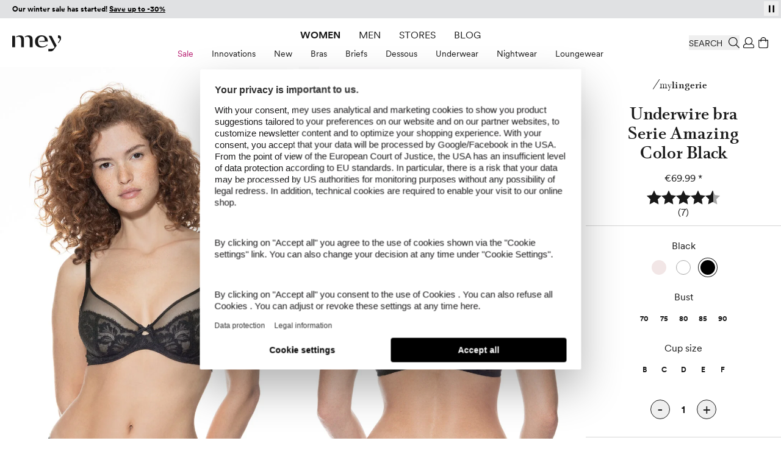

--- FILE ---
content_type: text/html; charset=UTF-8
request_url: https://www.mey.com/en/underwire-bra-serie-amazing-74239-3-black/p/
body_size: 103008
content:
<!doctype html>
<html lang="en">
<head prefix="og: http://ogp.me/ns# fb: http://ogp.me/ns/fb# product: http://ogp.me/ns/product#">
    <link rel="preload" as="style" href="https://cdn-static.mey.com/version1765957750/frontend/Mey/hyva/en_US/css/styles.css">
<link rel="preload" as="font" href="https://cdn-static.mey.com/version1765957750/frontend/Mey/hyva/en_US/fonts/circular/CircularXXSub-RegularSubset.woff2" type="font/woff2" crossorigin="anonymous">
<link rel="preload" as="font" href="https://cdn-static.mey.com/version1765957750/frontend/Mey/hyva/en_US/fonts/circular/CircularXXSub-BoldSubset.woff2" type="font/woff2" crossorigin="anonymous">
<link rel="preload" as="font" href="https://cdn-static.mey.com/version1765957750/frontend/Mey/hyva/en_US/fonts/bota/Bota-Regular.woff2" type="font/woff2" crossorigin="anonymous">
<link rel="preload" as="font" href="https://cdn-static.mey.com/version1765957750/frontend/Mey/hyva/en_US/fonts/bota/Bota-Bold.woff2" type="font/woff2" crossorigin="anonymous">
<link rel="preload" as="image" href="https://cdn-static.mey.com/version1765957750/frontend/Mey/hyva/en_US/images/logo.svg">
    <meta charset="utf-8"/>
<meta name="title" content="Underwire bra Serie Amazing Black | mey®"/>
<meta name="description" content="The mey underwired bras from the Amazing series in Black is a real must-have! The perfect blend of materials and the highest quality workmanship mean that this underwired bras offers a lot and is guar ..."/>
<meta name="robots" content="INDEX,FOLLOW"/>
<meta name="viewport" content="width=device-width, initial-scale=1"/>
<meta name="msvalidate.01" content="2256B2D05F7ED91FF07DFFB88EA35975"/>
<title>Underwire bra Serie Amazing Black | mey®</title>
<link  rel="stylesheet" type="text/css"  media="all" href="https://cdn-static.mey.com/version1765957750/frontend/Mey/hyva/en_US/css/styles.css" />
<link  rel="stylesheet" type="text/css"  type="text/css" rel="stylesheet" href="https://cdn-static.mey.com/version1765957750/frontend/Mey/hyva/en_US/css/pdp-segment.min.css" />
<link  rel="icon" type="image/x-icon" href="https://cdn-static.mey.com/version1765957750/frontend/Mey/hyva/en_US/Magento_Enterprise/favicon.ico" />
<link  rel="shortcut icon" type="image/x-icon" href="https://cdn-static.mey.com/version1765957750/frontend/Mey/hyva/en_US/Magento_Enterprise/favicon.ico" />




<link  rel="apple-touch-icon" sizes="180x180" href="https://cdn-static.mey.com/version1765957750/frontend/Mey/hyva/en_US/Magento_Theme/apple-touch-icon.png" />
<link  rel="icon" type="image/png" sizes="32x32" href="https://cdn-static.mey.com/version1765957750/frontend/Mey/hyva/en_US/Magento_Theme/favicon-32x32.png" />
<link  rel="icon" type="image/png" sizes="16x16" href="https://cdn-static.mey.com/version1765957750/frontend/Mey/hyva/en_US/Magento_Theme/favicon-16x16.png" />
<link  rel="canonical" href="https://www.mey.com/en/underwire-bra-serie-amazing-74239-3-black/p/" />
<style>
#test_abc {font-size: 16px}
</style>    <script data-bottom="false">!function(){0===document.location.pathname.indexOf("/de")?_trbo_plugin_code="trbo_14670_1c4622df6373aa42e3e15b21e663cd98.js":0===document.location.pathname.indexOf("/en")?_trbo_plugin_code="trbo_14698_1855b8e5a53691bb94a46140945a604b.js":0===document.location.pathname.indexOf("/ch")?_trbo_plugin_code="trbo_14697_5b145c21579ffa1ebd58a42ae19f6015.js":0===document.location.pathname.indexOf("/nl")&&(_trbo_plugin_code="trbo_14695_706ee5805aecdaeff42cc3e140dd6b5b.js");var e=document.createElement("script");e.type="text/javascript";e.id="trbo_plugin_code_main";e.async=1;e.src=document.location.protocol+"//static.trbo.com/plugin/"+_trbo_plugin_code;if(!document.getElementById("trbo_plugin_code_main")){var t=document.getElementsByTagName("script")[0];t.parentNode.insertBefore(e,t)}}()</script>

    <script data-bottom="false">
    window.dataLayer = window.dataLayer || [];
    function gtag() {
        dataLayer.push(arguments);
    }
gtag("consent", "default", {
    ad_user_data: "denied",
    ad_personalization: "denied",
    ad_storage: "denied",
    analytics_storage: "denied",
    wait_for_update: 2000
});

gtag("set", "ads_data_redaction", true);

</script>
    <script data-bottom="false" id="usercentrics-cmp" data-language="en" src="https://web.cmp.usercentrics.eu/ui/loader.js" data-settings-id="nn1XW7OV2" async></script>







<meta property="og:type" content="product"/>
<meta property="og:title" content="Underwire bra Serie Amazing Black | mey®"/>
<meta property="og:image" content="https://cdn.mey.com/media/product/74239-3/74239-3_320x480.jpg?v=1729623036"/>
<meta property="og:description" content="The mey underwired bras from the Amazing series in Black is a real must-have! The perfect blend of materials and the highest quality workmanship mean that this underwired bras offers a lot and is guar ..."/>
<meta property="og:url" content="https://www.mey.com/en/underwire-bra-serie-amazing-74239-3-black/p/"/>
    <meta property="product:price:amount" content="69.99"/>
    <meta property="product:price:currency"
      content="EUR"/>
            



                    <link rel="alternate" hreflang="de" href="https://www.mey.com/de/buegel-bh-serie-amazing-74239-3-schwarz/p/"/>
                    <link rel="alternate" hreflang="nl" href="https://www.mey.com/nl/beugelbeha-serie-amazing-74239-3-zwart/p/"/>
                        <link rel="alternate" hreflang="x-default" href="https://www.mey.com/en/underwire-bra-serie-amazing-74239-3-black/p/"/>
        <link rel="alternate" hreflang="en" href="https://www.mey.com/en/underwire-bra-serie-amazing-74239-3-black/p/"/>
                    <link rel="alternate" hreflang="de-CH" href="https://www.mey.com/ch/buegel-bh-serie-amazing-74239-3-schwarz/p/"/>




</head>
<body id="html-body" class="page-product-configurable catalog-product-view product-underwire-bra-serie-amazing-74239-3-black page-layout-1column">
<noscript><iframe src="https://www.googletagmanager.com/ns.html?id=GTM-KXPNQB" height="0" width="0" style="display:none;visibility:hidden"></iframe></noscript>
<input name="form_key" type="hidden" value="aTAiPGq2O5jSTlk5" />
    <noscript>
        <section class="message global noscript border-b-2 border-blue-500 bg-blue-50 shadow-none m-0 px-0 rounded-none font-normal">
            <div class="container text-center">
                <p>
                    <strong>JavaScript seems to be disabled in your browser.</strong>
                    <span>
                        For the best experience on our site, be sure to turn on Javascript in your browser.                    </span>
                </p>
            </div>
        </section>
    </noscript>








<header id="header" class="page-header fixed left-0 top-0 w-full bg-white z-60"><a class="action skip sr-only focus:not-sr-only focus:absolute focus:z-40 focus:bg-white
   contentarea" href="#contentarea">
    <span>
        Skip to Content    </span>
</a>
<div class="h-7.5 bg-black"><div class="header-slider h-7.5">
    <div
        id="infobanner__6966f9f22af3d"
        class="infobanner relative w-full overflow-hidden"
        role="group"
        aria-label="Vorteile bei einer Bestellung in unserem Shop"
        aria-live="off"
        data-mode="flap"
        data-component="flap-text-slider"
        style="--h: 1.875rem; background-color: #E0E1E3; height: 1.875rem; color: #000000 !important;"
        x-data='meyFlapSlider({"items": ["\u003Cp style=\u0022text-align: center;\u0022\u003E\u003Cstrong\u003EOur winter sale has started! \u003Ca href=\u0022https:\/\/www.mey.com\/en\/sale\/\u0022\u003ESave up to -30%\u003C\/a\u003E\u003C\/strong\u003E\u003C\/p\u003E","\u003Cp style=\u0022text-align: center;\u0022\u003E\u003Cstrong\u003EFree delivery from \u20ac120\u003C\/strong\u003E with \u003Ca href=\u0022https:\/\/www.mey.com\/en\/customer\/account\/create\/\u0022\u003Ecustomer account\u003C\/a\u003E\u003C\/p\u003E","\u003Cp style=\u0022text-align: center;\u0022\u003E30 days\u003Cstrong\u003E free return\u003C\/strong\u003E\u003C\/p\u003E","\u003Cp style=\u0022text-align: center;\u0022\u003E\u003Cstrong\u003E\u003Ca href=\u0022https:\/\/www.mey.com\/en\/newsletter\u0022\u003E\u20ac10 voucher\u003C\/a\u003E \u003C\/strong\u003Efor newsletter registration\u003C\/p\u003E","\u003Cp style=\u0022text-align: center;\u0022\u003EPay with \u003Cstrong\u003EPayPal, Klarna \u0026 credit card\u003C\/strong\u003E\u003C\/p\u003E"], "delay": 6000, "itemRem": 1.875})'
        x-on:focusin.passive="freeze()"
        x-on:focusout.capture="maybeResume($event)"
        x-on:mouseenter.passive="freeze()"
        x-on:mouseleave.passive="resumeIfNotUserPaused()"
        x-ref="banner"
        :class="userPaused ? 'user-paused' : ''"
    >
        <button
            type="button"
            class="absolute right-1 top-[2px] z-1 h-6 w-6 text-xs flex items-center justify-center"
            x-on:click="toggleUserPaused()"
            :aria-label="userPaused ? 'Play' : 'Pause'"
            :aria-pressed="userPaused.toString()"
            style="color: #000000;"
        >
            <template x-if="userPaused">
                <?xml version="1.0" encoding="UTF-8"?>
<svg xmlns="http://www.w3.org/2000/svg" version="1.1" viewBox="0 0 15 15" class="play" width="15" height="15" aria-hidden="true" style="fill:#000000">
    <path d="M3.8,1.8v11.5l7.4-5.7L3.8,1.8Z"/>
</svg>
            </template>
            <template x-if="!userPaused">
                <?xml version="1.0" encoding="UTF-8"?>
<svg xmlns="http://www.w3.org/2000/svg" version="1.1" viewBox="0 0 15 15" class="pause" width="15" height="15" aria-hidden="true" style="fill:#000000">
    <rect x="3" y="1.7" width="2.5" height="11.6"/>
    <rect x="9.5" y="1.7" width="2.5" height="11.6"/>
</svg>
            </template>
        </button>

        <div class="relative w-full overflow-hidden" style="height: var(--h);">
            <div class="flap-line absolute inset-0 flex items-center px-5 text-sm" x-ref="lineCurrent"></div>
            <div class="flap-line absolute inset-0 flex items-center px-5 text-sm" x-ref="lineNext" aria-hidden="true"></div>
        </div>
    </div>

</div>&nbsp;</div><div class="header content">

<div x-data="geoIpLazyLoading()">
    <template x-if="showGeoIp">
        <div x-data="geoIP()">
            <button title="Geo IP Trigger" @click.prevent.stop="$dispatch('toggle-geoip',{}); $dispatch('offcanvas-state', {activeOffCanvas: $el.dataset.offcanvas});" data-offcanvas="geoip" id="browserlang--trigger" aria-controls="geoip-content" class="hidden">
                <span>Geo IP Trigger</span>
            </button>

            <section x-cloak id="geoip-drawer" role="dialog" aria-label="Switch Shop" aria-modal="true" data-offcanvas="geoip" :aria-hidden="$store.offcanvas.activeOffCanvas !== 'geoip'" :class="{ '!translate-x-0 shadow-offcanvas content-visible': $store.offcanvas.activeOffCanvas === 'geoip', 'content-hidden': $store.offcanvas.activeOffCanvas !== 'geoip'}" class="offcanvas-element">
                <header class="sticky flex items-end top-0 pt-5 px-2.5 xs:px-5 h-offcanvas-header bg-white border-b border-gray-200" role="banner" aria-label="Language">
                    <span id="geoip-drawer-title" class="flex items-center cursor-default mb-2" x-text="title"></span>
                    <button @click.stop="setCookie(); $dispatch('offcanvas-state', {activeOffCanvas: false})" aria-controls="geoip-drawer" title="Close" class="fixed right-2.5 xs:right-5 top-12 inline-block>">
                        <svg xmlns="http://www.w3.org/2000/svg" viewBox="0 0 16 16" class="fill-black" width="18" height="18" role="img"><path d="M9.25,8l6.61,6.6A.77.77,0,0,1,16,15a.52.52,0,0,1-.14.38l-.44.44A.52.52,0,0,1,15,16a.77.77,0,0,1-.44-.14L8,9.25,1.4,15.86A.77.77,0,0,1,1,16a.52.52,0,0,1-.38-.14l-.44-.44A.52.52,0,0,1,0,15a.77.77,0,0,1,.14-.44L6.8,8,.14,1.4A.77.77,0,0,1,0,1,.52.52,0,0,1,.14.58L.58.14A.52.52,0,0,1,1,0,.77.77,0,0,1,1.4.14L8,6.8,14.6.14A.77.77,0,0,1,15,0a.52.52,0,0,1,.38.14l.44.44A.52.52,0,0,1,16,1a.77.77,0,0,1-.14.44Z"/><title>close</title></svg>
                    </button>
                </header>
                <div class="flex flex-col py-5 h-minicart-content bg-white overflow-x-auto">
                    <div class="px-2.5 xs:px-5 n98-offcanvas__inner">
                        <div class="browserlang--content switch--to-geo-ip">
                            <div class="browserlang--text" x-text="countryBasedText"></div>
                            <div class="pt-5 switch--text" x-text="switcher"></div>
                        </div>
                        <ul class="pt-5">
                            <li class="relative h-14">
                                <input id="switchToGeoIp" type="radio" class="radio" checked="checked">
                                <label for="switchToGeoIp" class="label" x-text="currentLocationText"></label>
                            </li>
                        </ul>
                        <button @click.stop="setCookieAndRedirect();" aria-controls="geoip-drawer" title="Close" class="!w-full button action primary browserlang--targeted" x-text="btn">
                        </button>
                    </div>
                </div>
            </section>

            <script data-bottom="false">"use strict";function geoIP(){return{shopData: {"de":{"url":"https:\/\/www.mey.com\/de\/buegel-bh-serie-amazing-74239-3-schwarz\/p\/","name":"Deutsch"},"nl":{"url":"https:\/\/www.mey.com\/nl\/beugelbeha-serie-amazing-74239-3-zwart\/p\/","name":"Dutch"},"us":{"url":"https:\/\/www.mey.com\/en\/underwire-bra-serie-amazing-74239-3-black\/p\/","name":"English"},"ch":{"url":"https:\/\/www.mey.com\/ch\/buegel-bh-serie-amazing-74239-3-schwarz\/p\/","name":"Schweizerdeutsch"}},defaultCountry:"en",baseUrl:window.BASE_URL,storeCookie:hyva.getCookie("store"),serviceUrl:"/rest/V1/n98/geoip?form_key=aTAiPGq2O5jSTlk5",title:"",countryBasedText:"",currentLocationText:"",switcher:"",btn:"",href:"",browserLang:"",setCookieAndRedirect(){hyva.setCookie("mey-shopSelect",this.browserLang);window.location.href=this.href},setCookie(){hyva.setCookie("mey-shopSelect",this.browserLang)},init(){null===hyva.getCookie("mey-shopSelect")&&window.fetch(this.serviceUrl,{method:"GET"}).then((e=>e.ok?e.json():Promise.reject(e))).then((e=>{this.browserLang=e[0];let t=this.baseUrl.slice(this.baseUrl.length-4).replace(/\//g,"").replace(/_/g,""),s=this.storeCookie?this.storeCookie:t;this.browserLang=this.browserLang.toLowerCase();s=s.toLowerCase();""!==this.browserLang&&"de"!==this.browserLang&&"at"!==this.browserLang&&"nl"!==this.browserLang&&"ch"!==this.browserLang&&(this.browserLang="us");if((void 0!==this.shopData[this.browserLang]||this.browserLang===this.defaultCountry)&&s!==this.browserLang){this.href=this.shopData[this.browserLang].url;if("ch"===this.browserLang){this.title="Shop wechseln";this.countryBasedText="Wir haben festgestellt, dass Sie sich in der Schweiz befinden. Um alle Funktionen des Onlineshops vollständig nutzen zu können, wechseln Sie bitte in den Onlineshop für die Schweiz.";this.currentLocationText="Schweiz (Deutsch)";this.switcher="Wechseln zu:";this.btn="Shop wechseln";document.getElementById("browserlang--trigger").click()}else if("de"===this.browserLang){this.title="Shop wechseln";this.countryBasedText="Wir haben festgestellt, dass Sie sich in Deutschland befinden. Möchten Sie in den deutschen Onlineshop wechseln?";this.currentLocationText="Deutsch";this.switcher="Wechseln zu:";this.btn="Shop wechseln";document.getElementById("browserlang--trigger").click()}else if("nl"===this.browserLang){this.title="Winkel wechseln";this.countryBasedText="We hebben vastgesteld dat u zich in Nederland bevindt. Wilt u naar de Nederlandse webshop gaan?";this.currentLocationText="Nederlands";this.switcher="Overschakelen naar:";this.btn="Winkel wechseln";document.getElementById("browserlang--trigger").click()}else{if("en"===s)return;this.title="Switch Shop";this.countryBasedText="We have determined that you are located abroad. Would you like to go to the English online shop?";this.currentLocationText="English";this.switcher="Switch to:";this.btn="Switch Shop";document.getElementById("browserlang--trigger").click()}}})).catch((e=>{console.error(e)}))}}}</script>
        </div>
    </template>
</div>
</div>
<div id="headerElements" class="header content relative bg-white z-1 h-20 mx-auto pt-3.75 px-2.5 xs:px-5 pb-2.5" x-data="initHeader()" @private-content-loaded.window="getData($event.detail.data)">
    <a class="logo block absolute top-3.75 md:top-7 left-2.5 xs:left-5 z-1" href="https://www.mey.com/en/" title="mey" aria-label="store logo">
        <img class="md:w-20" src="https://cdn-static.mey.com/version1765957750/frontend/Mey/hyva/en_US/images/logo.svg" title="mey" alt="mey" fetchpriority="high"
            width="70"            height="24">
</a>
    
    

    
    
    <script data-bottom="false">"use strict";function initTopMenuDesktop(){return{...hyvaTopMenuHighlighting(),showBackdrop:!1,isInitialized:!1,init(){if(!this.$store.topmenu.isMobile){this.isInitialized=!0;this.$nextTick((()=>this.initMenu()))}this.$watch("$store.topmenu.isMobile",(i=>{if(!i&&!this.isInitialized){this.isInitialized=!0;this.$nextTick((()=>this.initMenu()))}}))},initMenu(){this.applyPathBasedHighlight();this.matchedAny||this.applyGenderFallback();let i=0;const t=()=>{this.showBackdrop=i>0};window.addEventListener("desktop-menu:second-open",(()=>{i++;t()}));window.addEventListener("desktop-menu:second-close",(()=>{i=Math.max(0,i-1);t()}));window.addEventListener("desktop-menu:close-all-second",(()=>{i=0;t()}))}}}</script>
    <script data-bottom="false">"use strict";function desktopSubmenu(){return{activeSecondId:null,lastPts:[],TRAIL:5,baseDelay:120,movingDelay:300,extendDelay:80,openFirstDelay:40,maxDefer:500,forcedOpenAfter:400,maxCycles:5,pendingSwitch:null,pendingTarget:null,switchStart:0,cycleCount:0,init(){window.addEventListener("desktop-menu:close-all-second",(()=>this.clear()));window.addEventListener("desktop-menu:activate-second",(t=>{const e=t.detail&&t.detail.secondId;e&&this.setActive(e)}))},setActive(t){if(this.activeSecondId!==t){this.activeSecondId&&window.dispatchEvent(new CustomEvent("desktop-menu:second-close"));this.activeSecondId=t;t&&window.dispatchEvent(new CustomEvent("desktop-menu:second-open"))}},clear(){if(this.pendingSwitch){clearTimeout(this.pendingSwitch);this.pendingSwitch=null}if(this.activeSecondId){const t="level-2-submenu-"+this.activeSecondId,e=document.getElementById(t);if(e&&e.contains(document.activeElement)){const n=e.parentElement?.querySelector('a.snowdog-menu-link[aria-controls="'+t+'"]');if(n)try{n.focus({preventScroll:!0})}catch(t){}else try{document.body.focus()}catch(t){}}window.dispatchEvent(new CustomEvent("desktop-menu:second-close"));this.activeSecondId=null}},record(t){this.lastPts.push({x:t.clientX,y:t.clientY,t:performance.now()});this.lastPts.length>12&&this.lastPts.shift()},ensurePointerListener(){if(!this.pointerListenerAdded){window.addEventListener("pointermove",(t=>this.record(t)),{passive:!0});this.pointerListenerAdded=!0}},getOpenPanelRect(){if(!this.activeSecondId)return null;const t=document.getElementById("level-2-submenu-"+this.activeSecondId);return t?t.getBoundingClientRect():null},movingTowardFlyout(){if(!this.activeSecondId)return!1;const t=this.getOpenPanelRect();if(!t)return!1;const e=t.left+t.width/2,n=t.top+t.height/2,i=this.lastPts.slice(-this.TRAIL);if(i.length<2)return!1;const s=i[0],c=i[i.length-1],o=c.x-s.x,d=c.y-s.y;if(!o&&!d)return!1;const r=e-c.x,a=n-c.y;return(o*r+d*a)/((Math.hypot(o,d)||1)*(Math.hypot(r,a)||1))>.7},pointerIdle(t){return!!this.lastPts.length&&t-this.lastPts[this.lastPts.length-1].t>70},pointerSlow(){if(this.lastPts.length<2)return!1;const t=this.lastPts[this.lastPts.length-2],e=this.lastPts[this.lastPts.length-1],n=e.t-t.t||1;return Math.hypot(e.x-t.x,e.y-t.y)/n<.25},cancelPending(t){if(this.pendingTarget===t&&this.pendingSwitch){clearTimeout(this.pendingSwitch);this.pendingSwitch=null;this.pendingTarget=null}},trajectoryHover(t,e){this.ensurePointerListener();if(t===this.activeSecondId)return;this.pendingSwitch&&clearTimeout(this.pendingSwitch);e&&null!=e.clientX&&this.record(e);this.pendingTarget=t;this.cycleCount=0;const n=!this.activeSecondId?this.openFirstDelay:this.movingTowardFlyout()?this.movingDelay:this.baseDelay;this.switchStart=performance.now();const i=()=>{const e=performance.now(),n=this.activeSecondId&&this.movingTowardFlyout(),s=this.pointerIdle(e)||this.pointerSlow(),c=this.pendingTarget===t,o=e-this.switchStart;if(!c)return;const d=o>=this.forcedOpenAfter||o>=this.maxDefer||this.cycleCount>=this.maxCycles;if(!n||s||d){this.pendingSwitch=null;this.pendingTarget=null;this.setActive(t)}else{this.cycleCount+=1;this.pendingSwitch=setTimeout(i,this.extendDelay)}};this.pendingSwitch=setTimeout(i,n)},initSubMenuNode(t){const e=t.querySelector("a.snowdog-menu-link"),n=t.closest("li");if(!e||!n||!n.dataset.nodeId)return;const i=n.dataset.nodeId;e.setAttribute("aria-haspopup","true");e.setAttribute("aria-controls",`level-2-submenu-${i}`);e.setAttribute("aria-expanded",(this.activeSecondId===i).toString());this.$watch("activeSecondId",(t=>{e.setAttribute("aria-expanded",(t===i).toString())}));e.addEventListener("keydown",(t=>{if("Enter"===t.key){t.preventDefault();this.activeSecondId===i?this.clear():this.setActive(i)}else if("Escape"===t.key&&this.activeSecondId===i){t.preventDefault();this.clear()}}));e.addEventListener("pointerenter",(t=>this.trajectoryHover(i,t)));e.addEventListener("pointerleave",(()=>this.cancelPending(i)))}}}</script>

    <nav x-data="initTopMenuDesktop()" @keydown.escape.prevent.stop="window.dispatchEvent(new CustomEvent('desktop-menu:close-all-second'))" class="mey-desktop-menu nav-mobile:hidden nav-mobile:content-hidden navigation nav-desktop:flex nav-desktop:justify-center" aria-label="Main&#x20;menu">
        <template x-if="isInitialized">
            <ul class="navigation-main flex align-center" data-level="0">
                                                        <li data-node-type="category" data-node-level="1" data-node-id="829" class="mx-3.75 h-6 flex items-center ladies">
                        <div class="group uppercase [&>a]:block [&>a]:py-1 [&>a]:!text-primary">
                            <a href="https://www.mey.com/en/women/" data-node-level="0" data-node-type="category" class="snowdog-menu-link&#x20;block&#x20;hover&#x3A;underline&#x20;cursor-pointer&#x20;group-focus-within&#x3A;underline&#x20;group-hover&#x3A;underline&#x20;min-h-6&#x20;ladies" data-node-level="0"
      data-menu="menu-829"   data-node-path="en&#x2F;women">
    Women</a>

                        </div>
                        <div data-parent-node-title="Women" id="submenu-829" x-data="desktopSubmenu()" x-show="$store.topmenu.openFirstLevelId === '829'" class="submenu" x-cloak>
    <ul class="text-tiny w-full absolute left-0 bottom-0 flex items-center justify-center" aria-label="Submenu for Women" @mouseleave.debounce="clear()" data-level="1" data-parent-node-level="0">
                                <li @pointerenter="trajectoryHover('830')" @pointerleave="cancelPending('830')" :class="{'is-second-open': activeSecondId === '830'}" class=" group flex" data-second-level-item="true" data-node-id="830" data-node-type="category">
                <div class="group-hover:[&>a]:underline" x-init="initSubMenuNode($el)">
                    <a href="https://www.mey.com/en/women/sale/" data-node-level="1" data-node-type="category" class="snowdog-menu-link&#x20;block&#x20;hover&#x3A;underline&#x20;cursor-pointer&#x20;group-focus-within&#x3A;underline&#x20;group-hover&#x3A;underline&#x20;pt-2&#x20;min-h-10&#x20;px-3.75&#x20;text-brand&#x20;hover&#x3A;text-brand&#x20;focus&#x3A;text-brand" data-node-level="1"
   data-parent-level="0"   data-menu="menu-830"   data-node-path="en&#x2F;women&#x2F;sale">
    Sale</a>

                </div>
                <ul x-cloak x-show="activeSecondId === '830'" @keydown.escape.stop.prevent="window.dispatchEvent(new CustomEvent('desktop-menu:close-all-second'))" tabindex="-1" aria-label="Submenu for: Sale" id="level-2-submenu-830" data-node-type="category" data-level="2" data-is-panel="true" role="group" :aria-hidden="(activeSecondId !== '830').toString()" :inert="activeSecondId !== '830'" :class="{ '!block': activeSecondId === '830', 'hidden': activeSecondId !== '830' }" class="panel hidden fixed w-full top-header left-0 bg-white border-t border-container">
                    <li class="wrapper" data-node-type="wrapper" data-node-id="831">
                                            <ul data-node-type="wrapper" data-node-name="mey-outer-wrapper"
                        class="py-10 px-5 grid xl:grid-areas-desktop-nav xl:grid-cols-nav-desktop-xl bp-2xl:grid-cols-nav-desktop-2xl items-start mx-auto max-w-content-small">
                                            <li class="grid-in-text-1 wrapper" data-node-type="wrapper">
                                                            <ul data-node-type="wrapper" data-node-name="wrapper-submenu-categories"
                        class="grid grid-cols-1 gap-1 items-start grid-in-text-1">
                                            <li class="font-sans-bold&#x20;uppercase&#x20;mb-5&#x20;text-gray-600" data-node-type="custom_url">
                                        <div class="group">
                                <span data-node-type="custom_url" class="block" data-menu="menu-833">
        Sale    </span>
                    </div>
                                                        </li>
                                            <li class="view-all" data-node-type="category">
                                        <div class="group">
                        <a href="https://www.mey.com/en/women/sale/" data-node-level="4" data-node-type="category" class="snowdog-menu-link&#x20;block&#x20;hover&#x3A;underline&#x20;cursor-pointer&#x20;min-h-6&#x20;view-all" data-node-level="4"
   data-parent-level="3"   data-menu="menu-834"   data-node-path="en&#x2F;women&#x2F;sale">
    Show all Sale</a>

                    </div>
                                                        </li>
                                            <li class="" data-node-type="category">
                                        <div class="group">
                        <a href="https://www.mey.com/en/women/sale/sale-bras/" data-node-level="4" data-node-type="category" class="snowdog-menu-link&#x20;block&#x20;hover&#x3A;underline&#x20;cursor-pointer&#x20;min-h-6" data-node-level="4"
   data-parent-level="3"   data-menu="menu-835"   data-node-path="en&#x2F;women&#x2F;sale&#x2F;sale-bras">
    Sale Bras</a>

                    </div>
                                                        </li>
                                            <li class="" data-node-type="category">
                                        <div class="group">
                        <a href="https://www.mey.com/en/women/sale/sale-briefs/" data-node-level="4" data-node-type="category" class="snowdog-menu-link&#x20;block&#x20;hover&#x3A;underline&#x20;cursor-pointer&#x20;min-h-6" data-node-level="4"
   data-parent-level="3"   data-menu="menu-836"   data-node-path="en&#x2F;women&#x2F;sale&#x2F;sale-briefs">
    Sale Briefs</a>

                    </div>
                                                        </li>
                                            <li class="" data-node-type="category">
                                        <div class="group">
                        <a href="https://www.mey.com/en/women/sale/sale-dessous/" data-node-level="4" data-node-type="category" class="snowdog-menu-link&#x20;block&#x20;hover&#x3A;underline&#x20;cursor-pointer&#x20;min-h-6" data-node-level="4"
   data-parent-level="3"   data-menu="menu-837"   data-node-path="en&#x2F;women&#x2F;sale&#x2F;sale-dessous">
    Sale Dessous</a>

                    </div>
                                                        </li>
                                            <li class="" data-node-type="category">
                                        <div class="group">
                        <a href="https://www.mey.com/en/women/sale/sale-undershirts/" data-node-level="4" data-node-type="category" class="snowdog-menu-link&#x20;block&#x20;hover&#x3A;underline&#x20;cursor-pointer&#x20;min-h-6" data-node-level="4"
   data-parent-level="3"   data-menu="menu-838"   data-node-path="en&#x2F;women&#x2F;sale&#x2F;sale-undershirts">
    Sale Undershirts</a>

                    </div>
                                                        </li>
                                            <li class="" data-node-type="category">
                                        <div class="group">
                        <a href="https://www.mey.com/en/women/sale/sale-sleepwear/" data-node-level="4" data-node-type="category" class="snowdog-menu-link&#x20;block&#x20;hover&#x3A;underline&#x20;cursor-pointer&#x20;min-h-6" data-node-level="4"
   data-parent-level="3"   data-menu="menu-839"   data-node-path="en&#x2F;women&#x2F;sale&#x2F;sale-sleepwear">
    Sale Sleepwear</a>

                    </div>
                                                        </li>
                                            <li class="" data-node-type="category">
                                        <div class="group">
                        <a href="https://www.mey.com/en/women/sale/sale-loungewear/" data-node-level="4" data-node-type="category" class="snowdog-menu-link&#x20;block&#x20;hover&#x3A;underline&#x20;cursor-pointer&#x20;min-h-6" data-node-level="4"
   data-parent-level="3"   data-menu="menu-840"   data-node-path="en&#x2F;women&#x2F;sale&#x2F;sale-loungewear">
    Sale Loungewear</a>

                    </div>
                                                        </li>
                    </ul>
                    </li>
                                            <li class="grid-in-text-2 wrapper" data-node-type="wrapper">
                                                            <ul data-node-type="wrapper" data-node-name="wrapper-submenu-highlights"
                        class="grid grid-cols-1 gap-1 items-start grid-in-text-2">
                                            <li class="font-sans-bold&#x20;uppercase&#x20;mb-5&#x20;text-gray-600" data-node-type="custom_url">
                                        <div class="group">
                                <span data-node-type="custom_url" class="block" data-menu="menu-2545">
        Highlights    </span>
                    </div>
                                                        </li>
                                            <li class="" data-node-type="category">
                                        <div class="group">
                        <a href="https://www.mey.com/en/women/sale/sale-warm-looks/" data-node-level="4" data-node-type="category" class="snowdog-menu-link&#x20;block&#x20;hover&#x3A;underline&#x20;cursor-pointer&#x20;min-h-6" data-node-level="4"
   data-parent-level="3"   data-menu="menu-2546"   data-node-path="en&#x2F;women&#x2F;sale&#x2F;sale-warm-looks">
    Sale Warm looks</a>

                    </div>
                                                        </li>
                                            <li class="" data-node-type="category">
                                        <div class="group">
                        <a href="https://www.mey.com/en/women/sale/sale-sexy-styles/" data-node-level="4" data-node-type="category" class="snowdog-menu-link&#x20;block&#x20;hover&#x3A;underline&#x20;cursor-pointer&#x20;min-h-6" data-node-level="4"
   data-parent-level="3"   data-menu="menu-2547"   data-node-path="en&#x2F;women&#x2F;sale&#x2F;sale-sexy-styles">
    Sale Sexy Styles</a>

                    </div>
                                                        </li>
                    </ul>
                    </li>
                                            <li class="grid-in-cms-1&#x20;leading-&#x5B;1.5&#x5D;" data-node-type="cms_block">
                                        <div class="group">
                        <style>#html-body [data-pb-style=CCR56D9]{justify-content:flex-start;display:flex;flex-direction:column;background-position:left top;background-size:cover;background-repeat:no-repeat;background-attachment:scroll}#html-body [data-pb-style=VCJT1CO]{border-style:none}#html-body [data-pb-style=DTLVUL9]{max-width:100%;height:auto}#html-body [data-pb-style=CAV7OA8]{margin:0;padding:0}#html-body [data-pb-style=JN3AQWY]{display:inline-block}#html-body [data-pb-style=WP1OTQA]{text-align:center}@media only screen and (max-width: 768px) { #html-body [data-pb-style=VCJT1CO]{border-style:none} }</style><div data-content-type="row" data-appearance="contained" promotion-id="" promotion-name="" id="" data-element="main"><div data-enable-parallax="0" data-parallax-speed="0.5" data-background-images="{}" data-background-type="image" data-video-loop="true" data-video-play-only-visible="true" data-video-lazy-load="true" data-video-fallback-src="" data-element="inner" data-pb-style="CCR56D9"><figure data-content-type="image" data-appearance="full-width" data-no_lazyload="false" data-element="main" data-pb-style="VCJT1CO"><a href="https://www.mey.com/en/women/sale/" target="" data-link-type="category" title="Sale" data-element="link"><style>
    @media only screen and (min-width: 768px) {
    .picture-image-6966f9f2dc6a3 {
            aspect-ratio: 600 / 450;
                img {width:600px;}
                }
    }
    @media only screen and (max-width: 767px) {
    .picture-image-6966f9f2dc6a3 {
            aspect-ratio: 600 / 450;
                img {width:600px;}
            }
        }
</style>
<picture  class="block picture-image-6966f9f2dc6a3">
                                <source type="image/webp" srcset="https://cdn.mey.com/media/wysiwyg/content/kategorien/megamenue/sale_hw25_-30__grafik_shop-megamenu_600x450px_en.webp">
                <source type="image/jpg" srcset="https://cdn.mey.com/media/wysiwyg/content/kategorien/megamenue/sale_hw25_-30__grafik_shop-megamenu_600x450px_en.jpg">
        <img class="pb-image" src="https://cdn.mey.com/media/wysiwyg/content/kategorien/megamenue/sale_hw25_-30__grafik_shop-megamenu_600x450px_en.jpg" alt="Autumn/Winter Sale 2025| mey®" title="Sale" loading="lazy" data-use-native-image-dimensions="true" width="" height="" srcset="https://cdn.mey.com/media/wysiwyg/content/kategorien/megamenue/sale_hw25_-30__grafik_shop-megamenu_600x450px_en.jpg" data-element="desktop_image" data-pb-style="DTLVUL9" loading="lazy"></picture>
</a></figure><div data-content-type="text" data-appearance="default" data-element="main"><p><strong>-30% off our most beautiful women's looks from the Autumn/Winter 2025 collection. It pays to be quick!</strong></p></div><div data-content-type="buttons" data-appearance="inline" data-same-width="false" data-element="main" data-pb-style="CAV7OA8"><div data-content-type="button-item" data-appearance="default" data-element="main" data-pb-style="JN3AQWY"><a class="pagebuilder-button-link" href="https://www.mey.com/en/women/sale/" target="" data-link-type="category" data-element="link" data-pb-style="WP1OTQA"><span data-element="link_text">Save now</span></a></div></div></div></div>                    </div>
                                                        </li>
                                            <li class="grid-in-cms-2&#x20;leading-&#x5B;1.5&#x5D;" data-node-type="cms_block">
                                        <div class="group">
                        <style>#html-body [data-pb-style=VREJ0VX]{justify-content:flex-start;display:flex;flex-direction:column;background-position:left top;background-size:cover;background-repeat:no-repeat;background-attachment:scroll}#html-body [data-pb-style=LD7DPFQ]{border-style:none}#html-body [data-pb-style=OWRD3UF]{max-width:100%;height:auto}#html-body [data-pb-style=MY32I0T]{margin:0;padding:0}#html-body [data-pb-style=W3WJTQ9]{display:inline-block}#html-body [data-pb-style=VTJ6I9S]{text-align:center}@media only screen and (max-width: 768px) { #html-body [data-pb-style=LD7DPFQ]{border-style:none} }</style><div data-content-type="row" data-appearance="contained" promotion-id="" promotion-name="" id="" data-element="main"><div data-enable-parallax="0" data-parallax-speed="0.5" data-background-images="{}" data-background-type="image" data-video-loop="true" data-video-play-only-visible="true" data-video-lazy-load="true" data-video-fallback-src="" data-element="inner" data-pb-style="VREJ0VX"><figure data-content-type="image" data-appearance="full-width" data-no_lazyload="false" data-element="main" data-pb-style="LD7DPFQ"><a href="https://www.mey.com/en/women/sale/sale-dessous/" target="" data-link-type="category" title="Sale lingerie" data-element="link"><style>
    @media only screen and (min-width: 768px) {
    .picture-image-6966f9f2dd400 {
            aspect-ratio: 600 / 450;
                img {width:600px;}
                }
    }
    @media only screen and (max-width: 767px) {
    .picture-image-6966f9f2dd400 {
            aspect-ratio: 600 / 450;
                img {width:600px;}
            }
        }
</style>
<picture  class="block picture-image-6966f9f2dd400">
                                <source type="image/webp" srcset="https://cdn.mey.com/media/wysiwyg/content/kategorien/megamenue/sale_hw25_-30__damen_shop-megamenu_600x450px_en.webp">
                <source type="image/jpg" srcset="https://cdn.mey.com/media/wysiwyg/content/kategorien/megamenue/sale_hw25_-30__damen_shop-megamenu_600x450px_en.jpg">
        <img class="pb-image" src="https://cdn.mey.com/media/wysiwyg/content/kategorien/megamenue/sale_hw25_-30__damen_shop-megamenu_600x450px_en.jpg" alt="-30% off our lingerie looks of our autumn/winter collection 2025 | mey®" title="Sale lingerie" loading="lazy" data-use-native-image-dimensions="true" width="" height="" srcset="https://cdn.mey.com/media/wysiwyg/content/kategorien/megamenue/sale_hw25_-30__damen_shop-megamenu_600x450px_en.jpg" data-element="desktop_image" data-pb-style="OWRD3UF" loading="lazy"></picture>
</a></figure><div data-content-type="text" data-appearance="default" data-element="main"><p><strong>Sexy lingerie at reduced prices! Save 30% on selected items from our Autumn/Winter 2025 collection.</strong></p></div><div data-content-type="buttons" data-appearance="inline" data-same-width="false" data-element="main" data-pb-style="MY32I0T"><div data-content-type="button-item" data-appearance="default" data-element="main" data-pb-style="W3WJTQ9"><a class="pagebuilder-button-link" href="https://www.mey.com/en/women/sale/sale-dessous/" target="" data-link-type="category" data-element="link" data-pb-style="VTJ6I9S"><span data-element="link_text">Shop now</span></a></div></div></div></div>                    </div>
                                                        </li>
                    </ul>
            </li>
    </ul>
            </li>
                                <li @pointerenter="trajectoryHover('2350')" @pointerleave="cancelPending('2350')" :class="{'is-second-open': activeSecondId === '2350'}" class=" group flex" data-second-level-item="true" data-node-id="2350" data-node-type="category">
                <div class="group-hover:[&>a]:underline" x-init="initSubMenuNode($el)">
                    <a href="https://www.mey.com/en/women/innovations/" data-node-level="1" data-node-type="category" class="snowdog-menu-link&#x20;block&#x20;hover&#x3A;underline&#x20;cursor-pointer&#x20;group-focus-within&#x3A;underline&#x20;group-hover&#x3A;underline&#x20;pt-2&#x20;min-h-10&#x20;px-3.75" data-node-level="1"
   data-parent-level="0"   data-menu="menu-2350"   data-node-path="en&#x2F;women&#x2F;innovations">
    Innovations</a>

                </div>
                <ul x-cloak x-show="activeSecondId === '2350'" @keydown.escape.stop.prevent="window.dispatchEvent(new CustomEvent('desktop-menu:close-all-second'))" tabindex="-1" aria-label="Submenu for: Innovations" id="level-2-submenu-2350" data-node-type="category" data-level="2" data-is-panel="true" role="group" :aria-hidden="(activeSecondId !== '2350').toString()" :inert="activeSecondId !== '2350'" :class="{ '!block': activeSecondId === '2350', 'hidden': activeSecondId !== '2350' }" class="panel hidden fixed w-full top-header left-0 bg-white border-t border-container">
                    <li class="wrapper" data-node-type="wrapper" data-node-id="2351">
                                            <ul data-node-type="wrapper" data-node-name="mey-outer-wrapper"
                        class="py-10 px-5 grid xl:grid-areas-desktop-nav xl:grid-cols-nav-desktop-xl bp-2xl:grid-cols-nav-desktop-2xl items-start mx-auto max-w-content-small wrapper">
                                            <li class="grid-in-text-1 wrapper" data-node-type="wrapper">
                                                            <ul data-node-type="wrapper" data-node-name="wrapper-submenu-categories"
                        class="grid grid-cols-1 gap-1 items-start grid-in-text-1">
                                            <li class="font-sans-bold&#x20;uppercase&#x20;mb-5&#x20;text-gray-600" data-node-type="custom_url">
                                        <div class="group">
                                <span data-node-type="custom_url" class="block" data-menu="menu-2353">
        Innovations    </span>
                    </div>
                                                        </li>
                                            <li class="view-all" data-node-type="category">
                                        <div class="group">
                        <a href="https://www.mey.com/en/women/innovations/" data-node-level="4" data-node-type="category" class="snowdog-menu-link&#x20;block&#x20;hover&#x3A;underline&#x20;cursor-pointer&#x20;min-h-6&#x20;view-all" data-node-level="4"
   data-parent-level="3"   data-menu="menu-2354"   data-node-path="en&#x2F;women&#x2F;innovations">
    Show all Innovations</a>

                    </div>
                                                        </li>
                                            <li class="" data-node-type="category">
                                        <div class="group">
                        <a href="https://www.mey.com/en/women/innovations/spacer-bras-ultra-light-and-breathable/" data-node-level="4" data-node-type="category" class="snowdog-menu-link&#x20;block&#x20;hover&#x3A;underline&#x20;cursor-pointer&#x20;min-h-6" data-node-level="4"
   data-parent-level="3"   data-menu="menu-2356"   data-node-path="en&#x2F;women&#x2F;innovations&#x2F;spacer-bras-ultra-light-and-breathable">
    Spacer bras: ultra-light and breathable</a>

                    </div>
                                                        </li>
                                            <li class="" data-node-type="category">
                                        <div class="group">
                        <a href="https://www.mey.com/en/women/innovations/simply-better-invisibles-invisible-underwear/" data-node-level="4" data-node-type="category" class="snowdog-menu-link&#x20;block&#x20;hover&#x3A;underline&#x20;cursor-pointer&#x20;min-h-6" data-node-level="4"
   data-parent-level="3"   data-menu="menu-2357"   data-node-path="en&#x2F;women&#x2F;innovations&#x2F;simply-better-invisibles-invisible-underwear">
    Simply Better Invisibles: invisible underwear</a>

                    </div>
                                                        </li>
                                            <li class="" data-node-type="category">
                                        <div class="group">
                        <a href="https://www.mey.com/en/women/innovations/prfrmnc-baselayer-for-outdoor-sports/" data-node-level="4" data-node-type="category" class="snowdog-menu-link&#x20;block&#x20;hover&#x3A;underline&#x20;cursor-pointer&#x20;min-h-6" data-node-level="4"
   data-parent-level="3"   data-menu="menu-2358"   data-node-path="en&#x2F;women&#x2F;innovations&#x2F;prfrmnc-baselayer-for-outdoor-sports">
    Prfrmnc+: Baselayer for outdoor sports</a>

                    </div>
                                                        </li>
                    </ul>
                    </li>
                                            <li class="grid-in-cms-1&#x20;leading-&#x5B;1.5&#x5D;" data-node-type="cms_block">
                                        <div class="group">
                        <style>#html-body [data-pb-style=PGYI5VG]{justify-content:flex-start;display:flex;flex-direction:column;background-position:left top;background-size:cover;background-repeat:no-repeat;background-attachment:scroll}#html-body [data-pb-style=RO5BNUO]{border-style:none}#html-body [data-pb-style=U8APC3J]{max-width:100%;height:auto}#html-body [data-pb-style=F6V7DRQ]{margin:0;padding:0}#html-body [data-pb-style=EPQPCK7]{display:inline-block}#html-body [data-pb-style=WG66BR9]{text-align:center}@media only screen and (max-width: 768px) { #html-body [data-pb-style=RO5BNUO]{border-style:none} }</style><div data-content-type="row" data-appearance="contained" promotion-id="" promotion-name="" id="" data-element="main"><div data-enable-parallax="0" data-parallax-speed="0.5" data-background-images="{}" data-background-type="image" data-video-loop="true" data-video-play-only-visible="true" data-video-lazy-load="true" data-video-fallback-src="" data-background-lazy-load="" data-no_lazyload="false" data-element="inner" data-pb-style="PGYI5VG"><figure data-content-type="image" data-appearance="full-width" data-no_lazyload="false" data-element="main" data-pb-style="RO5BNUO"><a href="https://www.mey.com/en/women/innovations/simply-better-invisibles-unsichtbare-waesche/" target="" data-link-type="category" title="Simply Better Invisibles" data-element="link"><style>
    @media only screen and (min-width: 768px) {
    .picture-image-6966f9f2dda3a {
            aspect-ratio: 600 / 450;
                img {width:600px;}
                }
    }
    @media only screen and (max-width: 767px) {
    .picture-image-6966f9f2dda3a {
            aspect-ratio: 600 / 450;
                img {width:600px;}
            }
        }
</style>
<picture  class="block picture-image-6966f9f2dda3a">
                                <source type="image/webp" srcset="https://cdn.mey.com/media/wysiwyg/content/kategorien/megamenue/megamenu_banner_invisibles_600x450px.webp">
                <source type="image/jpg" srcset="https://cdn.mey.com/media/wysiwyg/content/kategorien/megamenue/megamenu_banner_invisibles_600x450px.jpg">
        <img class="pb-image" src="https://cdn.mey.com/media/wysiwyg/content/kategorien/megamenue/megamenu_banner_invisibles_600x450px.jpg" alt="A woman wears a bra and briefs in black from the innovative Simply Better Invisibles series. | mey®" title="Simply Better Invisibles" loading="lazy" data-use-native-image-dimensions="true" width="" height="" srcset="https://cdn.mey.com/media/wysiwyg/content/kategorien/megamenue/megamenu_banner_invisibles_600x450px.jpg" data-element="desktop_image" data-pb-style="U8APC3J" loading="lazy"></picture>
</a></figure><div data-content-type="text" data-appearance="default" data-element="main"><p><strong>Seamless, ultra-soft and invisible – our innovative Simply Better Invisibles series.</strong></p></div><div data-content-type="buttons" data-appearance="inline" data-same-width="false" data-element="main" data-pb-style="F6V7DRQ"><div data-content-type="button-item" data-appearance="default" data-element="main" data-pb-style="EPQPCK7"><a class="pagebuilder-button-link" href="https://www.mey.com/en/women/innovations/simply-better-invisibles-unsichtbare-waesche/" target="" data-link-type="category" data-element="link" data-pb-style="WG66BR9"><span data-element="link_text">Shop now</span></a></div></div></div></div>                    </div>
                                                        </li>
                                            <li class="grid-in-cms-2&#x20;leading-&#x5B;1.5&#x5D;" data-node-type="cms_block">
                                        <div class="group">
                        <style>#html-body [data-pb-style=Q94QUJL]{justify-content:flex-start;display:flex;flex-direction:column;background-position:left top;background-size:cover;background-repeat:no-repeat;background-attachment:scroll}#html-body [data-pb-style=RS636PC]{border-style:none}#html-body [data-pb-style=YB701NA]{max-width:100%;height:auto}#html-body [data-pb-style=N6HSS90]{margin:0;padding:0}#html-body [data-pb-style=DFCQUE9]{display:inline-block}#html-body [data-pb-style=Y2R0PQY]{text-align:center}@media only screen and (max-width: 768px) { #html-body [data-pb-style=RS636PC]{border-style:none} }</style><div data-content-type="row" data-appearance="contained" promotion-id="" promotion-name="" id="" data-element="main"><div data-enable-parallax="0" data-parallax-speed="0.5" data-background-images="{}" data-background-type="image" data-video-loop="true" data-video-play-only-visible="true" data-video-lazy-load="true" data-video-fallback-src="" data-background-lazy-load="" data-no_lazyload="false" data-element="inner" data-pb-style="Q94QUJL"><figure data-content-type="image" data-appearance="full-width" data-no_lazyload="false" data-element="main" data-pb-style="RS636PC"><a href="https://www.mey.com/en/women/innovations/spacer-bhs-ultraleicht-und-atmungsaktiv/" target="" data-link-type="category" title="Spacer-BHs" data-element="link"><style>
    @media only screen and (min-width: 768px) {
    .picture-image-6966f9f2de105 {
            aspect-ratio: 600 / 450;
                img {width:600px;}
                }
    }
    @media only screen and (max-width: 767px) {
    .picture-image-6966f9f2de105 {
            aspect-ratio: 600 / 450;
                img {width:600px;}
            }
        }
</style>
<picture  class="block picture-image-6966f9f2de105">
                                <source type="image/webp" srcset="https://cdn.mey.com/media/wysiwyg/content/kategorien/megamenue/megamenu_banner_spacer_600x450px.webp">
                <source type="image/jpg" srcset="https://cdn.mey.com/media/wysiwyg/content/kategorien/megamenue/megamenu_banner_spacer_600x450px.jpg">
        <img class="pb-image" src="https://cdn.mey.com/media/wysiwyg/content/kategorien/megamenue/megamenu_banner_spacer_600x450px.jpg" alt="A woman wears a spacer bra in Blossom. | mey®" title="Spacer-BHs" loading="lazy" data-use-native-image-dimensions="true" width="" height="" srcset="https://cdn.mey.com/media/wysiwyg/content/kategorien/megamenue/megamenu_banner_spacer_600x450px.jpg" data-element="desktop_image" data-pb-style="YB701NA" loading="lazy"></picture>
</a></figure><div data-content-type="text" data-appearance="default" data-element="main"><p><strong>The finest spacer bras in the world. Ultra-light and breathable.</strong></p></div><div data-content-type="buttons" data-appearance="inline" data-same-width="false" data-element="main" data-pb-style="N6HSS90"><div data-content-type="button-item" data-appearance="default" data-element="main" data-pb-style="DFCQUE9"><a class="pagebuilder-button-link" href="https://www.mey.com/en/women/innovations/spacer-bhs-ultraleicht-und-atmungsaktiv/" target="" data-link-type="category" data-element="link" data-pb-style="Y2R0PQY"><span data-element="link_text">Shop spacer bras now</span></a></div></div></div></div>                    </div>
                                                        </li>
                    </ul>
            </li>
    </ul>
            </li>
                                <li @pointerenter="trajectoryHover('855')" @pointerleave="cancelPending('855')" :class="{'is-second-open': activeSecondId === '855'}" class=" group flex" data-second-level-item="true" data-node-id="855" data-node-type="category">
                <div class="group-hover:[&>a]:underline" x-init="initSubMenuNode($el)">
                    <a href="https://www.mey.com/en/women/new/" data-node-level="1" data-node-type="category" class="snowdog-menu-link&#x20;block&#x20;hover&#x3A;underline&#x20;cursor-pointer&#x20;group-focus-within&#x3A;underline&#x20;group-hover&#x3A;underline&#x20;pt-2&#x20;min-h-10&#x20;px-3.75" data-node-level="1"
   data-parent-level="0"   data-menu="menu-855"   data-node-path="en&#x2F;women&#x2F;new">
    New</a>

                </div>
                <ul x-cloak x-show="activeSecondId === '855'" @keydown.escape.stop.prevent="window.dispatchEvent(new CustomEvent('desktop-menu:close-all-second'))" tabindex="-1" aria-label="Submenu for: New" id="level-2-submenu-855" data-node-type="category" data-level="2" data-is-panel="true" role="group" :aria-hidden="(activeSecondId !== '855').toString()" :inert="activeSecondId !== '855'" :class="{ '!block': activeSecondId === '855', 'hidden': activeSecondId !== '855' }" class="panel hidden fixed w-full top-header left-0 bg-white border-t border-container">
                    <li class="wrapper" data-node-type="wrapper" data-node-id="856">
                                            <ul data-node-type="wrapper" data-node-name="mey-outer-wrapper"
                        class="py-10 px-5 grid xl:grid-areas-desktop-nav xl:grid-cols-nav-desktop-xl bp-2xl:grid-cols-nav-desktop-2xl items-start mx-auto max-w-content-small wrapper">
                                            <li class=" wrapper" data-node-type="wrapper">
                                                            <ul data-node-type="wrapper" data-node-name="wrapper-submenu-categories"
                        class="grid grid-cols-1 gap-1 items-start">
                                            <li class="font-sans-bold&#x20;uppercase&#x20;mb-5&#x20;text-gray-600" data-node-type="custom_url">
                                        <div class="group">
                                <span data-node-type="custom_url" class="block" data-menu="menu-858">
        New    </span>
                    </div>
                                                        </li>
                                            <li class="view-all" data-node-type="category">
                                        <div class="group">
                        <a href="https://www.mey.com/en/women/new/" data-node-level="4" data-node-type="category" class="snowdog-menu-link&#x20;block&#x20;hover&#x3A;underline&#x20;cursor-pointer&#x20;min-h-6&#x20;view-all" data-node-level="4"
   data-parent-level="3"   data-menu="menu-859"   data-node-path="en&#x2F;women&#x2F;new">
    Show all New</a>

                    </div>
                                                        </li>
                                            <li class="" data-node-type="category">
                                        <div class="group">
                        <a href="https://www.mey.com/en/women/new/bras/" data-node-level="4" data-node-type="category" class="snowdog-menu-link&#x20;block&#x20;hover&#x3A;underline&#x20;cursor-pointer&#x20;min-h-6" data-node-level="4"
   data-parent-level="3"   data-menu="menu-860"   data-node-path="en&#x2F;women&#x2F;new&#x2F;bras">
    Bras</a>

                    </div>
                                                        </li>
                                            <li class="" data-node-type="category">
                                        <div class="group">
                        <a href="https://www.mey.com/en/women/new/briefs/" data-node-level="4" data-node-type="category" class="snowdog-menu-link&#x20;block&#x20;hover&#x3A;underline&#x20;cursor-pointer&#x20;min-h-6" data-node-level="4"
   data-parent-level="3"   data-menu="menu-861"   data-node-path="en&#x2F;women&#x2F;new&#x2F;briefs">
    Briefs</a>

                    </div>
                                                        </li>
                                            <li class="" data-node-type="category">
                                        <div class="group">
                        <a href="https://www.mey.com/en/women/new/dessous/" data-node-level="4" data-node-type="category" class="snowdog-menu-link&#x20;block&#x20;hover&#x3A;underline&#x20;cursor-pointer&#x20;min-h-6" data-node-level="4"
   data-parent-level="3"   data-menu="menu-862"   data-node-path="en&#x2F;women&#x2F;new&#x2F;dessous">
    Dessous</a>

                    </div>
                                                        </li>
                                            <li class="" data-node-type="category">
                                        <div class="group">
                        <a href="https://www.mey.com/en/women/new/undershirts/" data-node-level="4" data-node-type="category" class="snowdog-menu-link&#x20;block&#x20;hover&#x3A;underline&#x20;cursor-pointer&#x20;min-h-6" data-node-level="4"
   data-parent-level="3"   data-menu="menu-863"   data-node-path="en&#x2F;women&#x2F;new&#x2F;undershirts">
    Undershirts</a>

                    </div>
                                                        </li>
                                            <li class="" data-node-type="category">
                                        <div class="group">
                        <a href="https://www.mey.com/en/women/new/nightwear/" data-node-level="4" data-node-type="category" class="snowdog-menu-link&#x20;block&#x20;hover&#x3A;underline&#x20;cursor-pointer&#x20;min-h-6" data-node-level="4"
   data-parent-level="3"   data-menu="menu-864"   data-node-path="en&#x2F;women&#x2F;new&#x2F;nightwear">
    Nightwear</a>

                    </div>
                                                        </li>
                                            <li class="" data-node-type="category">
                                        <div class="group">
                        <a href="https://www.mey.com/en/women/new/loungewear/" data-node-level="4" data-node-type="category" class="snowdog-menu-link&#x20;block&#x20;hover&#x3A;underline&#x20;cursor-pointer&#x20;min-h-6" data-node-level="4"
   data-parent-level="3"   data-menu="menu-865"   data-node-path="en&#x2F;women&#x2F;new&#x2F;loungewear">
    Loungewear</a>

                    </div>
                                                        </li>
                                            <li class="" data-node-type="category">
                                        <div class="group">
                        <a href="https://www.mey.com/en/women/new/inspiration-ladies/" data-node-level="4" data-node-type="category" class="snowdog-menu-link&#x20;block&#x20;hover&#x3A;underline&#x20;cursor-pointer&#x20;min-h-6" data-node-level="4"
   data-parent-level="3"   data-menu="menu-866"   data-node-path="en&#x2F;women&#x2F;new&#x2F;inspiration-ladies">
    Inspiration Ladies</a>

                    </div>
                                                        </li>
                    </ul>
                    </li>
                                            <li class="grid-in-text-2 wrapper" data-node-type="wrapper">
                                                            <ul data-node-type="wrapper" data-node-name="wrapper-submenu-highlights"
                        class="grid grid-cols-1 gap-1 items-start grid-in-text-2">
                                            <li class="font-sans-bold&#x20;uppercase&#x20;mb-5&#x20;text-gray-600" data-node-type="custom_url">
                                        <div class="group">
                                <span data-node-type="custom_url" class="block" data-menu="menu-2549">
        Highlights    </span>
                    </div>
                                                        </li>
                                            <li class="" data-node-type="category">
                                        <div class="group">
                        <a href="https://www.mey.com/en/women/new/blazershirt/" data-node-level="4" data-node-type="category" class="snowdog-menu-link&#x20;block&#x20;hover&#x3A;underline&#x20;cursor-pointer&#x20;min-h-6" data-node-level="4"
   data-parent-level="3"   data-menu="menu-2550"   data-node-path="en&#x2F;women&#x2F;new&#x2F;blazershirt">
    Blazershirt</a>

                    </div>
                                                        </li>
                                            <li class="" data-node-type="category">
                                        <div class="group">
                        <a href="https://www.mey.com/en/women/new/cosy-loungewear/" data-node-level="4" data-node-type="category" class="snowdog-menu-link&#x20;block&#x20;hover&#x3A;underline&#x20;cursor-pointer&#x20;min-h-6" data-node-level="4"
   data-parent-level="3"   data-menu="menu-2551"   data-node-path="en&#x2F;women&#x2F;new&#x2F;cosy-loungewear">
    Cosy loungewear</a>

                    </div>
                                                        </li>
                    </ul>
                    </li>
                                            <li class="grid-in-cms-1&#x20;leading-&#x5B;1.5&#x5D;" data-node-type="cms_block">
                                        <div class="group">
                        <style>#html-body [data-pb-style=X583A36]{justify-content:flex-start;display:flex;flex-direction:column;background-position:left top;background-size:cover;background-repeat:no-repeat;background-attachment:scroll}#html-body [data-pb-style=U25YWYF]{border-style:none}#html-body [data-pb-style=GCBFUAG]{max-width:100%;height:auto}#html-body [data-pb-style=CT51A7R]{margin:0;padding:0}#html-body [data-pb-style=MP91NPV]{display:inline-block}#html-body [data-pb-style=YIH980N]{text-align:center}@media only screen and (max-width: 768px) { #html-body [data-pb-style=U25YWYF]{border-style:none} }</style><div data-content-type="row" data-appearance="contained" promotion-id="" promotion-name="" id="" data-element="main"><div data-enable-parallax="0" data-parallax-speed="0.5" data-background-images="{}" data-background-type="image" data-video-loop="true" data-video-play-only-visible="true" data-video-lazy-load="true" data-video-fallback-src="" data-element="inner" data-pb-style="X583A36"><figure data-content-type="image" data-appearance="full-width" data-no_lazyload="false" data-element="main" data-pb-style="U25YWYF"><a href="https://www.mey.com/en/women/innovations/simply-better-invisibles-unsichtbare-waesche/" target="" data-link-type="category" title="Underwear" data-element="link"><style>
    @media only screen and (min-width: 768px) {
    .picture-image-6966f9f2de6ed {
            aspect-ratio: 600 / 450;
                img {width:600px;}
                }
    }
    @media only screen and (max-width: 767px) {
    .picture-image-6966f9f2de6ed {
            aspect-ratio: 600 / 450;
                img {width:600px;}
            }
        }
</style>
<picture  class="block picture-image-6966f9f2de6ed">
                                <source type="image/webp" srcset="https://cdn.mey.com/media/wysiwyg/content/kategorien/megamenue/megamenu_fs25_lt4_damen_new_teaser_left_600x450px.webp">
                <source type="image/jpg" srcset="https://cdn.mey.com/media/wysiwyg/content/kategorien/megamenue/megamenu_fs25_lt4_damen_new_teaser_left_600x450px.jpg">
        <img class="pb-image" src="https://cdn.mey.com/media/wysiwyg/content/kategorien/megamenue/megamenu_fs25_lt4_damen_new_teaser_left_600x450px.jpg" alt="A female model wears a wireless bra from the Simply Better Invisibles series. | mey®" title="Underwear" loading="lazy" data-use-native-image-dimensions="true" width="" height="" srcset="https://cdn.mey.com/media/wysiwyg/content/kategorien/megamenue/megamenu_fs25_lt4_damen_new_teaser_left_600x450px.jpg" data-element="desktop_image" data-pb-style="GCBFUAG" loading="lazy"></picture>
</a></figure><div data-content-type="text" data-appearance="default" data-element="main"><p><strong>Discover our it-pieces for women and be inspired by the latest trends.</strong></p></div><div data-content-type="buttons" data-appearance="inline" data-same-width="false" data-element="main" data-pb-style="CT51A7R"><div data-content-type="button-item" data-appearance="default" data-element="main" data-pb-style="MP91NPV"><a class="pagebuilder-button-link" href="https://www.mey.com/en/women/innovations/simply-better-invisibles-unsichtbare-waesche/" target="" data-link-type="category" data-element="link" data-pb-style="YIH980N"><span data-element="link_text">Shop now</span></a></div></div></div></div>                    </div>
                                                        </li>
                                            <li class="grid-in-cms-2&#x20;leading-&#x5B;1.5&#x5D;" data-node-type="cms_block">
                                        <div class="group">
                        <style>#html-body [data-pb-style=FPA959N]{justify-content:flex-start;display:flex;flex-direction:column;background-position:left top;background-size:cover;background-repeat:no-repeat;background-attachment:scroll}#html-body [data-pb-style=ATMD324]{border-style:none}#html-body [data-pb-style=NIWFK24]{max-width:100%;height:auto}#html-body [data-pb-style=K8UNT7V]{margin:0;padding:0}#html-body [data-pb-style=MDBGTTX]{display:inline-block}#html-body [data-pb-style=YQ268V7]{text-align:center}@media only screen and (max-width: 768px) { #html-body [data-pb-style=ATMD324]{border-style:none} }</style><div data-content-type="row" data-appearance="contained" promotion-id="" promotion-name="" id="" data-element="main"><div data-enable-parallax="0" data-parallax-speed="0.5" data-background-images="{}" data-background-type="image" data-video-loop="true" data-video-play-only-visible="true" data-video-lazy-load="true" data-video-fallback-src="" data-element="inner" data-pb-style="FPA959N"><figure data-content-type="image" data-appearance="full-width" data-no_lazyload="false" data-element="main" data-pb-style="ATMD324"><a href="https://www.mey.com/en/women/loungewear/" target="" data-link-type="category" title="Home- &amp; Loungewear" data-element="link"><style>
    @media only screen and (min-width: 768px) {
    .picture-image-6966f9f2deb44 {
            aspect-ratio: 600 / 450;
                img {width:600px;}
                }
    }
    @media only screen and (max-width: 767px) {
    .picture-image-6966f9f2deb44 {
            aspect-ratio: 600 / 450;
                img {width:600px;}
            }
        }
</style>
<picture  class="block picture-image-6966f9f2deb44">
                                <source type="image/webp" srcset="https://cdn.mey.com/media/wysiwyg/content/kategorien/megamenue/megamenu_hw25_lt0_damen_teaser_homewear_right_600x450px.webp">
                <source type="image/jpg" srcset="https://cdn.mey.com/media/wysiwyg/content/kategorien/megamenue/megamenu_hw25_lt0_damen_teaser_homewear_right_600x450px.jpg">
        <img class="pb-image" src="https://cdn.mey.com/media/wysiwyg/content/kategorien/megamenue/megamenu_hw25_lt0_damen_teaser_homewear_right_600x450px.jpg" alt="Two women at night in colourful loungewear with lip motif – one model wearing a pink bra with shorts, the other model wearing a blue long-sleeved shirt | mey®" title="Home- &amp; Loungewear" loading="lazy" data-use-native-image-dimensions="true" width="" height="" srcset="https://cdn.mey.com/media/wysiwyg/content/kategorien/megamenue/megamenu_hw25_lt0_damen_teaser_homewear_right_600x450px.jpg" data-element="desktop_image" data-pb-style="NIWFK24" loading="lazy"></picture>
</a></figure><div data-content-type="text" data-appearance="default" data-element="main"><p><strong>Our loungewear looks from the latest collection.</strong></p></div><div data-content-type="buttons" data-appearance="inline" data-same-width="false" data-element="main" data-pb-style="K8UNT7V"><div data-content-type="button-item" data-appearance="default" data-element="main" data-pb-style="MDBGTTX"><a class="pagebuilder-button-link" href="https://www.mey.com/en/women/loungewear/" target="" data-link-type="category" data-element="link" data-pb-style="YQ268V7"><span data-element="link_text">Discover now</span></a></div></div></div></div>                    </div>
                                                        </li>
                    </ul>
            </li>
    </ul>
            </li>
                                <li @pointerenter="trajectoryHover('869')" @pointerleave="cancelPending('869')" :class="{'is-second-open': activeSecondId === '869'}" class=" group flex" data-second-level-item="true" data-node-id="869" data-node-type="category">
                <div class="group-hover:[&>a]:underline" x-init="initSubMenuNode($el)">
                    <a href="https://www.mey.com/en/women/bras/" data-node-level="1" data-node-type="category" class="snowdog-menu-link&#x20;block&#x20;hover&#x3A;underline&#x20;cursor-pointer&#x20;group-focus-within&#x3A;underline&#x20;group-hover&#x3A;underline&#x20;pt-2&#x20;min-h-10&#x20;px-3.75" data-node-level="1"
   data-parent-level="0"   data-menu="menu-869"   data-node-path="en&#x2F;women&#x2F;bras">
    Bras</a>

                </div>
                <ul x-cloak x-show="activeSecondId === '869'" @keydown.escape.stop.prevent="window.dispatchEvent(new CustomEvent('desktop-menu:close-all-second'))" tabindex="-1" aria-label="Submenu for: Bras" id="level-2-submenu-869" data-node-type="category" data-level="2" data-is-panel="true" role="group" :aria-hidden="(activeSecondId !== '869').toString()" :inert="activeSecondId !== '869'" :class="{ '!block': activeSecondId === '869', 'hidden': activeSecondId !== '869' }" class="panel hidden fixed w-full top-header left-0 bg-white border-t border-container">
                    <li class="wrapper" data-node-type="wrapper" data-node-id="870">
                                            <ul data-node-type="wrapper" data-node-name="mey-outer-wrapper"
                        class="py-10 px-5 grid xl:grid-areas-desktop-nav xl:grid-cols-nav-desktop-xl bp-2xl:grid-cols-nav-desktop-2xl items-start mx-auto max-w-content-small wrapper">
                                            <li class="grid-in-text-1 wrapper" data-node-type="wrapper">
                                                            <ul data-node-type="wrapper" data-node-name="wrapper-submenu-categories"
                        class="grid grid-cols-1 gap-1 items-start grid-in-text-1">
                                            <li class="font-sans-bold&#x20;uppercase&#x20;mb-5&#x20;text-gray-600" data-node-type="custom_url">
                                        <div class="group">
                                <span data-node-type="custom_url" class="block" data-menu="menu-872">
        Bras    </span>
                    </div>
                                                        </li>
                                            <li class="view-all" data-node-type="category">
                                        <div class="group">
                        <a href="https://www.mey.com/en/women/bras/" data-node-level="4" data-node-type="category" class="snowdog-menu-link&#x20;block&#x20;hover&#x3A;underline&#x20;cursor-pointer&#x20;min-h-6&#x20;view-all" data-node-level="4"
   data-parent-level="3"   data-menu="menu-873"   data-node-path="en&#x2F;women&#x2F;bras">
    Show all Bras</a>

                    </div>
                                                        </li>
                                            <li class="" data-node-type="category">
                                        <div class="group">
                        <a href="https://www.mey.com/en/women/bras/bralettes/" data-node-level="4" data-node-type="category" class="snowdog-menu-link&#x20;block&#x20;hover&#x3A;underline&#x20;cursor-pointer&#x20;min-h-6" data-node-level="4"
   data-parent-level="3"   data-menu="menu-874"   data-node-path="en&#x2F;women&#x2F;bras&#x2F;bralettes">
    Bralettes</a>

                    </div>
                                                        </li>
                                            <li class="" data-node-type="category">
                                        <div class="group">
                        <a href="https://www.mey.com/en/women/bras/bustiers/" data-node-level="4" data-node-type="category" class="snowdog-menu-link&#x20;block&#x20;hover&#x3A;underline&#x20;cursor-pointer&#x20;min-h-6" data-node-level="4"
   data-parent-level="3"   data-menu="menu-875"   data-node-path="en&#x2F;women&#x2F;bras&#x2F;bustiers">
    Bustiers</a>

                    </div>
                                                        </li>
                                            <li class="" data-node-type="category">
                                        <div class="group">
                        <a href="https://www.mey.com/en/women/bras/push-up-bras/" data-node-level="4" data-node-type="category" class="snowdog-menu-link&#x20;block&#x20;hover&#x3A;underline&#x20;cursor-pointer&#x20;min-h-6" data-node-level="4"
   data-parent-level="3"   data-menu="menu-876"   data-node-path="en&#x2F;women&#x2F;bras&#x2F;push-up-bras">
    Push up bras</a>

                    </div>
                                                        </li>
                                            <li class="" data-node-type="category">
                                        <div class="group">
                        <a href="https://www.mey.com/en/women/bras/t-shirt-bras/" data-node-level="4" data-node-type="category" class="snowdog-menu-link&#x20;block&#x20;hover&#x3A;underline&#x20;cursor-pointer&#x20;min-h-6" data-node-level="4"
   data-parent-level="3"   data-menu="menu-877"   data-node-path="en&#x2F;women&#x2F;bras&#x2F;t-shirt-bras">
    T-shirt bras</a>

                    </div>
                                                        </li>
                                            <li class="" data-node-type="category">
                                        <div class="group">
                        <a href="https://www.mey.com/en/women/bras/plus-sizes/" data-node-level="4" data-node-type="category" class="snowdog-menu-link&#x20;block&#x20;hover&#x3A;underline&#x20;cursor-pointer&#x20;min-h-6" data-node-level="4"
   data-parent-level="3"   data-menu="menu-878"   data-node-path="en&#x2F;women&#x2F;bras&#x2F;plus-sizes">
    Plus sizes</a>

                    </div>
                                                        </li>
                                            <li class="" data-node-type="category">
                                        <div class="group">
                        <a href="https://www.mey.com/en/women/bras/bras-without-underwire/" data-node-level="4" data-node-type="category" class="snowdog-menu-link&#x20;block&#x20;hover&#x3A;underline&#x20;cursor-pointer&#x20;min-h-6" data-node-level="4"
   data-parent-level="3"   data-menu="menu-879"   data-node-path="en&#x2F;women&#x2F;bras&#x2F;bras-without-underwire">
    Bras without underwire</a>

                    </div>
                                                        </li>
                                            <li class="" data-node-type="category">
                                        <div class="group">
                        <a href="https://www.mey.com/en/women/bras/underwired-bras/" data-node-level="4" data-node-type="category" class="snowdog-menu-link&#x20;block&#x20;hover&#x3A;underline&#x20;cursor-pointer&#x20;min-h-6" data-node-level="4"
   data-parent-level="3"   data-menu="menu-880"   data-node-path="en&#x2F;women&#x2F;bras&#x2F;underwired-bras">
    Underwired bras</a>

                    </div>
                                                        </li>
                                            <li class="" data-node-type="category">
                                        <div class="group">
                        <a href="https://www.mey.com/en/women/bras/padded-bras/" data-node-level="4" data-node-type="category" class="snowdog-menu-link&#x20;block&#x20;hover&#x3A;underline&#x20;cursor-pointer&#x20;min-h-6" data-node-level="4"
   data-parent-level="3"   data-menu="menu-881"   data-node-path="en&#x2F;women&#x2F;bras&#x2F;padded-bras">
    Padded bras</a>

                    </div>
                                                        </li>
                                            <li class="" data-node-type="category">
                                        <div class="group">
                        <a href="https://www.mey.com/en/women/bras/bra-tops/" data-node-level="4" data-node-type="category" class="snowdog-menu-link&#x20;block&#x20;hover&#x3A;underline&#x20;cursor-pointer&#x20;min-h-6" data-node-level="4"
   data-parent-level="3"   data-menu="menu-882"   data-node-path="en&#x2F;women&#x2F;bras&#x2F;bra-tops">
    Bra tops</a>

                    </div>
                                                        </li>
                                            <li class="" data-node-type="category">
                                        <div class="group">
                        <a href="https://www.mey.com/en/women/bras/basics/" data-node-level="4" data-node-type="category" class="snowdog-menu-link&#x20;block&#x20;hover&#x3A;underline&#x20;cursor-pointer&#x20;min-h-6" data-node-level="4"
   data-parent-level="3"   data-menu="menu-883"   data-node-path="en&#x2F;women&#x2F;bras&#x2F;basics">
    Basics</a>

                    </div>
                                                        </li>
                    </ul>
                    </li>
                                            <li class="grid-in-text-3 wrapper" data-node-type="wrapper">
                                                            <ul data-node-type="wrapper" data-node-name="wrapper-submenu-highlights"
                        class="grid grid-cols-1 gap-1 items-start grid-in-text-3">
                                            <li class="font-sans-bold&#x20;uppercase&#x20;mb-5&#x20;text-gray-600" data-node-type="custom_url">
                                        <div class="group">
                                <span data-node-type="custom_url" class="block" data-menu="menu-2258">
        Highlights    </span>
                    </div>
                                                        </li>
                                            <li class="" data-node-type="category">
                                        <div class="group">
                        <a href="https://www.mey.com/en/women/bras/poetry-bras/" data-node-level="4" data-node-type="category" class="snowdog-menu-link&#x20;block&#x20;hover&#x3A;underline&#x20;cursor-pointer&#x20;min-h-6" data-node-level="4"
   data-parent-level="3"   data-menu="menu-2259"   data-node-path="en&#x2F;women&#x2F;bras&#x2F;poetry-bras">
    poetry bras</a>

                    </div>
                                                        </li>
                                            <li class="" data-node-type="category">
                                        <div class="group">
                        <a href="https://www.mey.com/en/women/bras/bestseller/" data-node-level="4" data-node-type="category" class="snowdog-menu-link&#x20;block&#x20;hover&#x3A;underline&#x20;cursor-pointer&#x20;min-h-6" data-node-level="4"
   data-parent-level="3"   data-menu="menu-2260"   data-node-path="en&#x2F;women&#x2F;bras&#x2F;bestseller">
    Bestseller</a>

                    </div>
                                                        </li>
                                            <li class="" data-node-type="category">
                                        <div class="group">
                        <a href="https://www.mey.com/en/women/bras/spacer-bras/" data-node-level="4" data-node-type="category" class="snowdog-menu-link&#x20;block&#x20;hover&#x3A;underline&#x20;cursor-pointer&#x20;min-h-6" data-node-level="4"
   data-parent-level="3"   data-menu="menu-2261"   data-node-path="en&#x2F;women&#x2F;bras&#x2F;spacer-bras">
    Spacer bras</a>

                    </div>
                                                        </li>
                                            <li class="" data-node-type="category">
                                        <div class="group">
                        <a href="https://www.mey.com/en/women/bras/seamless-bras/" data-node-level="4" data-node-type="category" class="snowdog-menu-link&#x20;block&#x20;hover&#x3A;underline&#x20;cursor-pointer&#x20;min-h-6" data-node-level="4"
   data-parent-level="3"   data-menu="menu-2262"   data-node-path="en&#x2F;women&#x2F;bras&#x2F;seamless-bras">
    Seamless bras</a>

                    </div>
                                                        </li>
                    </ul>
                    </li>
                                            <li class="grid-in-text-2 wrapper" data-node-type="wrapper">
                                                            <ul data-node-type="wrapper" data-node-name="wrapper-submenu-occasion"
                        class="grid grid-cols-1 gap-1 items-start grid-in-text-2">
                                            <li class="font-sans-bold&#x20;uppercase&#x20;mb-5&#x20;text-gray-600" data-node-type="custom_url">
                                        <div class="group">
                                <span data-node-type="custom_url" class="block" data-menu="menu-891">
        Occasion    </span>
                    </div>
                                                        </li>
                                            <li class="" data-node-type="category">
                                        <div class="group">
                        <a href="https://www.mey.com/en/women/bras/comfortable-bras-for-every-day/" data-node-level="4" data-node-type="category" class="snowdog-menu-link&#x20;block&#x20;hover&#x3A;underline&#x20;cursor-pointer&#x20;min-h-6" data-node-level="4"
   data-parent-level="3"   data-menu="menu-892"   data-node-path="en&#x2F;women&#x2F;bras&#x2F;comfortable-bras-for-every-day">
    Comfortable bras for every day</a>

                    </div>
                                                        </li>
                                            <li class="" data-node-type="category">
                                        <div class="group">
                        <a href="https://www.mey.com/en/women/bras/bravissima-the-worlds-finest-spacer-bra-by-mey/" data-node-level="4" data-node-type="category" class="snowdog-menu-link&#x20;block&#x20;hover&#x3A;underline&#x20;cursor-pointer&#x20;min-h-6" data-node-level="4"
   data-parent-level="3"   data-menu="menu-893"   data-node-path="en&#x2F;women&#x2F;bras&#x2F;bravissima-the-worlds-finest-spacer-bra-by-mey">
    Bravissima - The world&#039;s finest Spacer bra by mey</a>

                    </div>
                                                        </li>
                                            <li class="" data-node-type="category">
                                        <div class="group">
                        <a href="https://www.mey.com/en/women/bras/multiway-bras/" data-node-level="4" data-node-type="category" class="snowdog-menu-link&#x20;block&#x20;hover&#x3A;underline&#x20;cursor-pointer&#x20;min-h-6" data-node-level="4"
   data-parent-level="3"   data-menu="menu-894"   data-node-path="en&#x2F;women&#x2F;bras&#x2F;multiway-bras">
    Multiway bras</a>

                    </div>
                                                        </li>
                                            <li class="" data-node-type="category">
                                        <div class="group">
                        <a href="https://www.mey.com/en/women/bras/sexy-bras/" data-node-level="4" data-node-type="category" class="snowdog-menu-link&#x20;block&#x20;hover&#x3A;underline&#x20;cursor-pointer&#x20;min-h-6" data-node-level="4"
   data-parent-level="3"   data-menu="menu-895"   data-node-path="en&#x2F;women&#x2F;bras&#x2F;sexy-bras">
    Sexy bras</a>

                    </div>
                                                        </li>
                                            <li class="" data-node-type="category">
                                        <div class="group">
                        <a href="https://www.mey.com/en/women/bras/sports-bras/" data-node-level="4" data-node-type="category" class="snowdog-menu-link&#x20;block&#x20;hover&#x3A;underline&#x20;cursor-pointer&#x20;min-h-6" data-node-level="4"
   data-parent-level="3"   data-menu="menu-896"   data-node-path="en&#x2F;women&#x2F;bras&#x2F;sports-bras">
    Sports bras</a>

                    </div>
                                                        </li>
                    </ul>
                    </li>
                                            <li class="grid-in-cms-1&#x20;leading-&#x5B;1.5&#x5D;" data-node-type="cms_block">
                                        <div class="group">
                        <style>#html-body [data-pb-style=CSF9XSG]{justify-content:flex-start;display:flex;flex-direction:column;background-position:left top;background-size:cover;background-repeat:no-repeat;background-attachment:scroll;border-style:none;border-width:1px;border-radius:0}#html-body [data-pb-style=HY2FV2H]{border-style:none}#html-body [data-pb-style=HUF2BMG]{max-width:100%;height:auto}#html-body [data-pb-style=G46OQ0D],#html-body [data-pb-style=U5TCI2D]{border-style:none;border-width:1px;border-radius:0}#html-body [data-pb-style=G46OQ0D]{margin:0;padding:0}#html-body [data-pb-style=B8TYW6O]{display:inline-block}#html-body [data-pb-style=I823FXJ]{text-align:center}@media only screen and (max-width: 768px) { #html-body [data-pb-style=HY2FV2H]{border-style:none} }</style><div data-content-type="row" data-appearance="contained" promotion-id="" promotion-name="" id="" data-element="main"><div data-enable-parallax="0" data-parallax-speed="0.5" data-background-images="{}" data-background-type="image" data-video-loop="true" data-video-play-only-visible="true" data-video-lazy-load="true" data-video-fallback-src="" data-element="inner" data-pb-style="CSF9XSG"><figure data-content-type="image" data-appearance="full-width" data-no_lazyload="false" data-element="main" data-pb-style="HY2FV2H"><a href="https://www.mey.com/en/women/dessous/" target="" data-link-type="category" title="Dessous" data-element="link"><style>
    @media only screen and (min-width: 768px) {
    .picture-image-6966f9f2def90 {
            aspect-ratio: 600 / 450;
                img {width:600px;}
                }
    }
    @media only screen and (max-width: 767px) {
    .picture-image-6966f9f2def90 {
            aspect-ratio: 600 / 450;
                img {width:600px;}
            }
        }
</style>
<picture  class="block picture-image-6966f9f2def90">
                                <source type="image/webp" srcset="https://cdn.mey.com/media/wysiwyg/content/kategorien/megamenue/megamenu_hw25_lt1_bhs_right_600x450px.webp">
                <source type="image/jpg" srcset="https://cdn.mey.com/media/wysiwyg/content/kategorien/megamenue/megamenu_hw25_lt1_bhs_right_600x450px.jpg">
        <img class="pb-image" src="https://cdn.mey.com/media/wysiwyg/content/kategorien/megamenue/megamenu_hw25_lt1_bhs_right_600x450px.jpg" alt="A female model smiles at the camera wearing a lingerie set from the Poetry Style series consisting of a wireless bra and thong. | mey®" title="Dessous" loading="lazy" data-use-native-image-dimensions="true" width="" height="" srcset="https://cdn.mey.com/media/wysiwyg/content/kategorien/megamenue/megamenu_hw25_lt1_bhs_right_600x450px.jpg" data-element="desktop_image" data-pb-style="HUF2BMG" loading="lazy"></picture>
</a></figure><div data-content-type="text" data-appearance="default" data-element="main" data-pb-style="U5TCI2D"><p><strong>High-quality lingerie with sensual lace and playful details.</strong></p></div><div data-content-type="buttons" data-appearance="inline" data-same-width="false" data-element="main" data-pb-style="G46OQ0D"><div data-content-type="button-item" data-appearance="default" data-element="main" data-pb-style="B8TYW6O"><a class="pagebuilder-button-link" href="https://www.mey.com/en/women/dessous/" target="" data-link-type="category" data-element="link" data-pb-style="I823FXJ"><span data-element="link_text">Shop now</span></a></div></div></div></div>                    </div>
                                                        </li>
                                            <li class="grid-in-cms-2&#x20;leading-&#x5B;1.5&#x5D;" data-node-type="cms_block">
                                        <div class="group">
                        <style>#html-body [data-pb-style=VVQAPH1]{justify-content:flex-start;display:flex;flex-direction:column;background-position:left top;background-size:cover;background-repeat:no-repeat;background-attachment:scroll;border-style:none;border-width:1px;border-radius:0}#html-body [data-pb-style=LW3TWKS]{border-style:none}#html-body [data-pb-style=S0OWGVB]{max-width:100%;height:auto}#html-body [data-pb-style=CISEXUC],#html-body [data-pb-style=XATILVN]{border-style:none;border-width:1px;border-radius:0}#html-body [data-pb-style=CISEXUC]{margin:0;padding:0}#html-body [data-pb-style=A8S4SB5]{display:inline-block}#html-body [data-pb-style=AQ6TX9G]{text-align:center}@media only screen and (max-width: 768px) { #html-body [data-pb-style=LW3TWKS]{border-style:none} }</style><div data-content-type="row" data-appearance="contained" promotion-id="" promotion-name="" id="" data-element="main"><div data-enable-parallax="0" data-parallax-speed="0.5" data-background-images="{}" data-background-type="image" data-video-loop="true" data-video-play-only-visible="true" data-video-lazy-load="true" data-video-fallback-src="" data-element="inner" data-pb-style="VVQAPH1"><figure data-content-type="image" data-appearance="full-width" data-no_lazyload="false" data-element="main" data-pb-style="LW3TWKS"><a href="https://www.mey.com/en/news/5-bras-that-all-women-should-have" target="" data-link-type="page" title="5 bras" data-element="link"><style>
    @media only screen and (min-width: 768px) {
    .picture-image-6966f9f2df3c5 {
            aspect-ratio: 600 / 450;
                img {width:600px;}
                }
    }
    @media only screen and (max-width: 767px) {
    .picture-image-6966f9f2df3c5 {
            aspect-ratio: 600 / 450;
                img {width:600px;}
            }
        }
</style>
<picture  class="block picture-image-6966f9f2df3c5">
                                <source type="image/webp" srcset="https://cdn.mey.com/media/wysiwyg/content/kategorien/megamenue/megamenu_bhs_right_600x450px_en.webp">
                <source type="image/jpg" srcset="https://cdn.mey.com/media/wysiwyg/content/kategorien/megamenue/megamenu_bhs_right_600x450px_en.jpg">
        <img class="pb-image" src="https://cdn.mey.com/media/wysiwyg/content/kategorien/megamenue/megamenu_bhs_right_600x450px_en.jpg" alt="5 bras that every women should have | mey®" title="5 bras" loading="lazy" data-use-native-image-dimensions="true" width="" height="" srcset="https://cdn.mey.com/media/wysiwyg/content/kategorien/megamenue/megamenu_bhs_right_600x450px_en.jpg" data-element="desktop_image" data-pb-style="S0OWGVB" loading="lazy"></picture>
</a></figure><div data-content-type="text" data-appearance="default" data-element="main" data-pb-style="XATILVN"><p><strong>You need these 5 bras to be perfectly equipped for every situation.</strong></p></div><div data-content-type="buttons" data-appearance="inline" data-same-width="false" data-element="main" data-pb-style="CISEXUC"><div data-content-type="button-item" data-appearance="default" data-element="main" data-pb-style="A8S4SB5"><a class="pagebuilder-button-link" href="https://www.mey.com/en/news/5-bras-that-all-women-should-have" target="" data-link-type="page" data-element="link" data-pb-style="AQ6TX9G"><span data-element="link_text">Discover now</span></a></div></div></div></div>                    </div>
                                                        </li>
                    </ul>
            </li>
    </ul>
            </li>
                                <li @pointerenter="trajectoryHover('899')" @pointerleave="cancelPending('899')" :class="{'is-second-open': activeSecondId === '899'}" class=" group flex" data-second-level-item="true" data-node-id="899" data-node-type="category">
                <div class="group-hover:[&>a]:underline" x-init="initSubMenuNode($el)">
                    <a href="https://www.mey.com/en/women/briefs/" data-node-level="1" data-node-type="category" class="snowdog-menu-link&#x20;block&#x20;hover&#x3A;underline&#x20;cursor-pointer&#x20;group-focus-within&#x3A;underline&#x20;group-hover&#x3A;underline&#x20;pt-2&#x20;min-h-10&#x20;px-3.75" data-node-level="1"
   data-parent-level="0"   data-menu="menu-899"   data-node-path="en&#x2F;women&#x2F;briefs">
    Briefs</a>

                </div>
                <ul x-cloak x-show="activeSecondId === '899'" @keydown.escape.stop.prevent="window.dispatchEvent(new CustomEvent('desktop-menu:close-all-second'))" tabindex="-1" aria-label="Submenu for: Briefs" id="level-2-submenu-899" data-node-type="category" data-level="2" data-is-panel="true" role="group" :aria-hidden="(activeSecondId !== '899').toString()" :inert="activeSecondId !== '899'" :class="{ '!block': activeSecondId === '899', 'hidden': activeSecondId !== '899' }" class="panel hidden fixed w-full top-header left-0 bg-white border-t border-container">
                    <li class="wrapper" data-node-type="wrapper" data-node-id="900">
                                            <ul data-node-type="wrapper" data-node-name="mey-outer-wrapper"
                        class="py-10 px-5 grid xl:grid-areas-desktop-nav xl:grid-cols-nav-desktop-xl bp-2xl:grid-cols-nav-desktop-2xl items-start mx-auto max-w-content-small wrapper">
                                            <li class="grid-in-text-1 wrapper" data-node-type="wrapper">
                                                            <ul data-node-type="wrapper" data-node-name="wrapper-submenu-categories"
                        class="grid grid-cols-1 gap-1 items-start grid-in-text-1">
                                            <li class="font-sans-bold&#x20;uppercase&#x20;mb-5&#x20;text-gray-600" data-node-type="custom_url">
                                        <div class="group">
                                <span data-node-type="custom_url" class="block" data-menu="menu-902">
        Briefs    </span>
                    </div>
                                                        </li>
                                            <li class="view-all" data-node-type="category">
                                        <div class="group">
                        <a href="https://www.mey.com/en/women/briefs/" data-node-level="4" data-node-type="category" class="snowdog-menu-link&#x20;block&#x20;hover&#x3A;underline&#x20;cursor-pointer&#x20;min-h-6&#x20;view-all" data-node-level="4"
   data-parent-level="3"   data-menu="menu-903"   data-node-path="en&#x2F;women&#x2F;briefs">
    Show all Briefs</a>

                    </div>
                                                        </li>
                                            <li class="" data-node-type="category">
                                        <div class="group">
                        <a href="https://www.mey.com/en/women/briefs/thongs-g-strings/" data-node-level="4" data-node-type="category" class="snowdog-menu-link&#x20;block&#x20;hover&#x3A;underline&#x20;cursor-pointer&#x20;min-h-6" data-node-level="4"
   data-parent-level="3"   data-menu="menu-904"   data-node-path="en&#x2F;women&#x2F;briefs&#x2F;thongs-g-strings">
    Thongs &amp; G-strings</a>

                    </div>
                                                        </li>
                                            <li class="" data-node-type="category">
                                        <div class="group">
                        <a href="https://www.mey.com/en/women/briefs/cyclist-shorts/" data-node-level="4" data-node-type="category" class="snowdog-menu-link&#x20;block&#x20;hover&#x3A;underline&#x20;cursor-pointer&#x20;min-h-6" data-node-level="4"
   data-parent-level="3"   data-menu="menu-905"   data-node-path="en&#x2F;women&#x2F;briefs&#x2F;cyclist-shorts">
    Cyclist shorts</a>

                    </div>
                                                        </li>
                                            <li class="" data-node-type="category">
                                        <div class="group">
                        <a href="https://www.mey.com/en/women/briefs/boxers/" data-node-level="4" data-node-type="category" class="snowdog-menu-link&#x20;block&#x20;hover&#x3A;underline&#x20;cursor-pointer&#x20;min-h-6" data-node-level="4"
   data-parent-level="3"   data-menu="menu-906"   data-node-path="en&#x2F;women&#x2F;briefs&#x2F;boxers">
    Boxers</a>

                    </div>
                                                        </li>
                                            <li class="" data-node-type="category">
                                        <div class="group">
                        <a href="https://www.mey.com/en/women/briefs/jazz-pants/" data-node-level="4" data-node-type="category" class="snowdog-menu-link&#x20;block&#x20;hover&#x3A;underline&#x20;cursor-pointer&#x20;min-h-6" data-node-level="4"
   data-parent-level="3"   data-menu="menu-907"   data-node-path="en&#x2F;women&#x2F;briefs&#x2F;jazz-pants">
    Jazz pants</a>

                    </div>
                                                        </li>
                                            <li class="" data-node-type="category">
                                        <div class="group">
                        <a href="https://www.mey.com/en/women/briefs/hipsters-brasils/" data-node-level="4" data-node-type="category" class="snowdog-menu-link&#x20;block&#x20;hover&#x3A;underline&#x20;cursor-pointer&#x20;min-h-6" data-node-level="4"
   data-parent-level="3"   data-menu="menu-908"   data-node-path="en&#x2F;women&#x2F;briefs&#x2F;hipsters-brasils">
    Hipsters &amp; Brasils</a>

                    </div>
                                                        </li>
                                            <li class="" data-node-type="category">
                                        <div class="group">
                        <a href="https://www.mey.com/en/women/briefs/waist-pants/" data-node-level="4" data-node-type="category" class="snowdog-menu-link&#x20;block&#x20;hover&#x3A;underline&#x20;cursor-pointer&#x20;min-h-6" data-node-level="4"
   data-parent-level="3"   data-menu="menu-909"   data-node-path="en&#x2F;women&#x2F;briefs&#x2F;waist-pants">
    Waist pants</a>

                    </div>
                                                        </li>
                                            <li class="" data-node-type="category">
                                        <div class="group">
                        <a href="https://www.mey.com/en/women/briefs/mini-briefs/" data-node-level="4" data-node-type="category" class="snowdog-menu-link&#x20;block&#x20;hover&#x3A;underline&#x20;cursor-pointer&#x20;min-h-6" data-node-level="4"
   data-parent-level="3"   data-menu="menu-910"   data-node-path="en&#x2F;women&#x2F;briefs&#x2F;mini-briefs">
    Mini briefs</a>

                    </div>
                                                        </li>
                                            <li class="" data-node-type="category">
                                        <div class="group">
                        <a href="https://www.mey.com/en/women/briefs/plus-sizes/" data-node-level="4" data-node-type="category" class="snowdog-menu-link&#x20;block&#x20;hover&#x3A;underline&#x20;cursor-pointer&#x20;min-h-6" data-node-level="4"
   data-parent-level="3"   data-menu="menu-911"   data-node-path="en&#x2F;women&#x2F;briefs&#x2F;plus-sizes">
    Plus sizes</a>

                    </div>
                                                        </li>
                                            <li class="" data-node-type="category">
                                        <div class="group">
                        <a href="https://www.mey.com/en/women/briefs/basics/" data-node-level="4" data-node-type="category" class="snowdog-menu-link&#x20;block&#x20;hover&#x3A;underline&#x20;cursor-pointer&#x20;min-h-6" data-node-level="4"
   data-parent-level="3"   data-menu="menu-912"   data-node-path="en&#x2F;women&#x2F;briefs&#x2F;basics">
    Basics</a>

                    </div>
                                                        </li>
                    </ul>
                    </li>
                                            <li class="grid-in-text-3 wrapper" data-node-type="wrapper">
                                                            <ul data-node-type="wrapper" data-node-name="wrapper-submenu-highlights"
                        class="grid grid-cols-1 gap-1 items-start grid-in-text-3">
                                            <li class="font-sans-bold&#x20;uppercase&#x20;mb-5&#x20;text-gray-600" data-node-type="custom_url">
                                        <div class="group">
                                <span data-node-type="custom_url" class="block" data-menu="menu-914">
        Highlights    </span>
                    </div>
                                                        </li>
                                            <li class="" data-node-type="category">
                                        <div class="group">
                        <a href="https://www.mey.com/en/women/briefs/bestseller/" data-node-level="4" data-node-type="category" class="snowdog-menu-link&#x20;block&#x20;hover&#x3A;underline&#x20;cursor-pointer&#x20;min-h-6" data-node-level="4"
   data-parent-level="3"   data-menu="menu-915"   data-node-path="en&#x2F;women&#x2F;briefs&#x2F;bestseller">
    Bestseller</a>

                    </div>
                                                        </li>
                                            <li class="" data-node-type="category">
                                        <div class="group">
                        <a href="https://www.mey.com/en/women/briefs/seamless-briefs/" data-node-level="4" data-node-type="category" class="snowdog-menu-link&#x20;block&#x20;hover&#x3A;underline&#x20;cursor-pointer&#x20;min-h-6" data-node-level="4"
   data-parent-level="3"   data-menu="menu-916"   data-node-path="en&#x2F;women&#x2F;briefs&#x2F;seamless-briefs">
    Seamless briefs</a>

                    </div>
                                                        </li>
                    </ul>
                    </li>
                                            <li class="grid-in-text-2 wrapper" data-node-type="wrapper">
                                                            <ul data-node-type="wrapper" data-node-name="wrapper-submenu-occasion"
                        class="grid grid-cols-1 gap-1 items-start grid-in-text-2">
                                            <li class="font-sans-bold&#x20;uppercase&#x20;mb-5&#x20;text-gray-600" data-node-type="custom_url">
                                        <div class="group">
                                <span data-node-type="custom_url" class="block" data-menu="menu-918">
        Occasion    </span>
                    </div>
                                                        </li>
                                            <li class="" data-node-type="category">
                                        <div class="group">
                        <a href="https://www.mey.com/en/women/briefs/comfortable-briefs-for-everyday-wear/" data-node-level="4" data-node-type="category" class="snowdog-menu-link&#x20;block&#x20;hover&#x3A;underline&#x20;cursor-pointer&#x20;min-h-6" data-node-level="4"
   data-parent-level="3"   data-menu="menu-919"   data-node-path="en&#x2F;women&#x2F;briefs&#x2F;comfortable-briefs-for-everyday-wear">
    Comfortable briefs for every day</a>

                    </div>
                                                        </li>
                                            <li class="" data-node-type="category">
                                        <div class="group">
                        <a href="https://www.mey.com/en/women/briefs/sexy-briefs/" data-node-level="4" data-node-type="category" class="snowdog-menu-link&#x20;block&#x20;hover&#x3A;underline&#x20;cursor-pointer&#x20;min-h-6" data-node-level="4"
   data-parent-level="3"   data-menu="menu-920"   data-node-path="en&#x2F;women&#x2F;briefs&#x2F;sexy-briefs">
    Sexy briefs</a>

                    </div>
                                                        </li>
                    </ul>
                    </li>
                                            <li class="grid-in-cms-2&#x20;leading-&#x5B;1.5&#x5D;" data-node-type="cms_block">
                                        <div class="group">
                        <style>#html-body [data-pb-style=U8YKXQL]{justify-content:flex-start;display:flex;flex-direction:column;background-position:left top;background-size:cover;background-repeat:no-repeat;background-attachment:scroll;border-style:none;border-width:1px;border-radius:0}#html-body [data-pb-style=HY0AAHT]{border-style:none}#html-body [data-pb-style=QDQ947H]{max-width:100%;height:auto}#html-body [data-pb-style=RKTLRME],#html-body [data-pb-style=YA6CIID]{border-style:none;border-width:1px;border-radius:0}#html-body [data-pb-style=RKTLRME]{margin:0;padding:0}#html-body [data-pb-style=F5SDIUN]{display:inline-block}#html-body [data-pb-style=PRUU7QH]{text-align:center}@media only screen and (max-width: 768px) { #html-body [data-pb-style=HY0AAHT]{border-style:none} }</style><div data-content-type="row" data-appearance="contained" promotion-id="" promotion-name="" id="" data-element="main"><div data-enable-parallax="0" data-parallax-speed="0.5" data-background-images="{}" data-background-type="image" data-video-loop="true" data-video-play-only-visible="true" data-video-lazy-load="true" data-video-fallback-src="" data-element="inner" data-pb-style="U8YKXQL"><figure data-content-type="image" data-appearance="full-width" data-no_lazyload="false" data-element="main" data-pb-style="HY0AAHT"><a href="https://www.mey.com/en/women/briefs/seamless-briefs/" target="" data-link-type="category" title="Seamless briefs" data-element="link"><style>
    @media only screen and (min-width: 768px) {
    .picture-image-6966f9f2df7f2 {
            aspect-ratio: 600 / 450;
                img {width:600px;}
                }
    }
    @media only screen and (max-width: 767px) {
    .picture-image-6966f9f2df7f2 {
            aspect-ratio: 600 / 450;
                img {width:600px;}
            }
        }
</style>
<picture  class="block picture-image-6966f9f2df7f2">
                                <source type="image/webp" srcset="https://cdn.mey.com/media/wysiwyg/content/kategorien/megamenue/megamenu_hw25_damen_slip_teaser_left_600x450px.webp">
                <source type="image/jpg" srcset="https://cdn.mey.com/media/wysiwyg/content/kategorien/megamenue/megamenu_hw25_damen_slip_teaser_left_600x450px.jpg">
        <img class="pb-image" src="https://cdn.mey.com/media/wysiwyg/content/kategorien/megamenue/megamenu_hw25_damen_slip_teaser_left_600x450px.jpg" alt="A female model lies on her stomach in bed wearing black high heels and red seamless briefs from the Simply Better Invisibles range. | mey®" title="Seamless briefs" loading="lazy" data-use-native-image-dimensions="true" width="" height="" srcset="https://cdn.mey.com/media/wysiwyg/content/kategorien/megamenue/megamenu_hw25_damen_slip_teaser_left_600x450px.jpg" data-element="desktop_image" data-pb-style="QDQ947H" loading="lazy"></picture>
</a></figure><div data-content-type="text" data-appearance="default" data-element="main" data-pb-style="YA6CIID"><p><strong>Strikingly inconspicuous: Our seamless briefs.</strong></p></div><div data-content-type="buttons" data-appearance="inline" data-same-width="false" data-element="main" data-pb-style="RKTLRME"><div data-content-type="button-item" data-appearance="default" data-element="main" data-pb-style="F5SDIUN"><a class="pagebuilder-button-link" href="https://www.mey.com/en/women/briefs/seamless-briefs/" target="" data-link-type="category" data-element="link" data-pb-style="PRUU7QH"><span data-element="link_text">Discover now</span></a></div></div></div></div>                    </div>
                                                        </li>
                                            <li class="grid-in-cms-1&#x20;leading-&#x5B;1.5&#x5D;" data-node-type="cms_block">
                                        <div class="group">
                        <style>#html-body [data-pb-style=O39XAC5]{justify-content:flex-start;display:flex;flex-direction:column;background-position:left top;background-size:cover;background-repeat:no-repeat;background-attachment:scroll;border-style:none;border-width:1px;border-radius:0}#html-body [data-pb-style=S4DORO3]{border-style:none}#html-body [data-pb-style=Y4KRN10]{max-width:100%;height:auto}#html-body [data-pb-style=GCMLV0V],#html-body [data-pb-style=TIGITQI]{border-style:none;border-width:1px;border-radius:0}#html-body [data-pb-style=GCMLV0V]{margin:0;padding:0}#html-body [data-pb-style=FCNVPYJ]{display:inline-block}#html-body [data-pb-style=VL02SR3]{text-align:center}@media only screen and (max-width: 768px) { #html-body [data-pb-style=S4DORO3]{border-style:none} }</style><div data-content-type="row" data-appearance="contained" promotion-id="" promotion-name="" id="" data-element="main"><div data-enable-parallax="0" data-parallax-speed="0.5" data-background-images="{}" data-background-type="image" data-video-loop="true" data-video-play-only-visible="true" data-video-lazy-load="true" data-video-fallback-src="" data-element="inner" data-pb-style="O39XAC5"><figure data-content-type="image" data-appearance="full-width" data-no_lazyload="false" data-element="main" data-pb-style="S4DORO3"><a href="https://www.mey.com/en/women/briefs/thongs-g-strings/" target="" data-link-type="category" title="Lace briefs" data-element="link"><style>
    @media only screen and (min-width: 768px) {
    .picture-image-6966f9f2dfde7 {
            aspect-ratio: 600 / 450;
                img {width:600px;}
                }
    }
    @media only screen and (max-width: 767px) {
    .picture-image-6966f9f2dfde7 {
            aspect-ratio: 600 / 450;
                img {width:600px;}
            }
        }
</style>
<picture  class="block picture-image-6966f9f2dfde7">
                                <source type="image/webp" srcset="https://cdn.mey.com/media/wysiwyg/content/kategorien/megamenue/megamenu_hw25_damen_slip_teaser_right_600x450px.webp">
                <source type="image/jpg" srcset="https://cdn.mey.com/media/wysiwyg/content/kategorien/megamenue/megamenu_hw25_damen_slip_teaser_right_600x450px.jpg">
        <img class="pb-image" src="https://cdn.mey.com/media/wysiwyg/content/kategorien/megamenue/megamenu_hw25_damen_slip_teaser_right_600x450px.jpg" alt="Female model wearing a white lingerie set consisting of a wireless bra and a thong from the Savage Lace series. | mey®" title="Lace briefs" loading="lazy" data-use-native-image-dimensions="true" width="" height="" srcset="https://cdn.mey.com/media/wysiwyg/content/kategorien/megamenue/megamenu_hw25_damen_slip_teaser_right_600x450px.jpg" data-element="desktop_image" data-pb-style="Y4KRN10" loading="lazy"></picture>
</a></figure><div data-content-type="text" data-appearance="default" data-element="main" data-pb-style="TIGITQI"><p><strong>Sexy lace: Our seductive briefs for ladies!</strong></p></div><div data-content-type="buttons" data-appearance="inline" data-same-width="false" data-element="main" data-pb-style="GCMLV0V"><div data-content-type="button-item" data-appearance="default" data-element="main" data-pb-style="FCNVPYJ"><a class="pagebuilder-button-link" href="https://www.mey.com/en/women/briefs/thongs-g-strings/" target="" data-link-type="category" data-element="link" data-pb-style="VL02SR3"><span data-element="link_text">Discover now</span></a></div></div></div></div>                    </div>
                                                        </li>
                    </ul>
            </li>
    </ul>
            </li>
                                <li @pointerenter="trajectoryHover('923')" @pointerleave="cancelPending('923')" :class="{'is-second-open': activeSecondId === '923'}" class=" group flex" data-second-level-item="true" data-node-id="923" data-node-type="category">
                <div class="group-hover:[&>a]:underline" x-init="initSubMenuNode($el)">
                    <a href="https://www.mey.com/en/women/dessous/" data-node-level="1" data-node-type="category" class="snowdog-menu-link&#x20;block&#x20;hover&#x3A;underline&#x20;cursor-pointer&#x20;group-focus-within&#x3A;underline&#x20;group-hover&#x3A;underline&#x20;pt-2&#x20;min-h-10&#x20;px-3.75" data-node-level="1"
   data-parent-level="0"   data-menu="menu-923"   data-node-path="en&#x2F;women&#x2F;dessous">
    Dessous</a>

                </div>
                <ul x-cloak x-show="activeSecondId === '923'" @keydown.escape.stop.prevent="window.dispatchEvent(new CustomEvent('desktop-menu:close-all-second'))" tabindex="-1" aria-label="Submenu for: Dessous" id="level-2-submenu-923" data-node-type="category" data-level="2" data-is-panel="true" role="group" :aria-hidden="(activeSecondId !== '923').toString()" :inert="activeSecondId !== '923'" :class="{ '!block': activeSecondId === '923', 'hidden': activeSecondId !== '923' }" class="panel hidden fixed w-full top-header left-0 bg-white border-t border-container">
                    <li class="wrapper" data-node-type="wrapper" data-node-id="924">
                                            <ul data-node-type="wrapper" data-node-name="mey-outer-wrapper"
                        class="py-10 px-5 grid xl:grid-areas-desktop-nav xl:grid-cols-nav-desktop-xl bp-2xl:grid-cols-nav-desktop-2xl items-start mx-auto max-w-content-small wrapper">
                                            <li class="grid-in-text-1 wrapper" data-node-type="wrapper">
                                                            <ul data-node-type="wrapper" data-node-name="wrapper-submenu-categories"
                        class="grid grid-cols-1 gap-1 items-start grid-in-text-1">
                                            <li class="font-sans-bold&#x20;uppercase&#x20;mb-5&#x20;text-gray-600" data-node-type="custom_url">
                                        <div class="group">
                                <span data-node-type="custom_url" class="block" data-menu="menu-926">
        Dessous    </span>
                    </div>
                                                        </li>
                                            <li class="view-all" data-node-type="category">
                                        <div class="group">
                        <a href="https://www.mey.com/en/women/dessous/" data-node-level="4" data-node-type="category" class="snowdog-menu-link&#x20;block&#x20;hover&#x3A;underline&#x20;cursor-pointer&#x20;min-h-6&#x20;view-all" data-node-level="4"
   data-parent-level="3"   data-menu="menu-927"   data-node-path="en&#x2F;women&#x2F;dessous">
    Show all Dessous</a>

                    </div>
                                                        </li>
                                            <li class="" data-node-type="category">
                                        <div class="group">
                        <a href="https://www.mey.com/en/women/dessous/camisols-bodies/" data-node-level="4" data-node-type="category" class="snowdog-menu-link&#x20;block&#x20;hover&#x3A;underline&#x20;cursor-pointer&#x20;min-h-6" data-node-level="4"
   data-parent-level="3"   data-menu="menu-928"   data-node-path="en&#x2F;women&#x2F;dessous&#x2F;camisols-bodies">
    Camisols &amp; Bodies</a>

                    </div>
                                                        </li>
                                            <li class="" data-node-type="category">
                                        <div class="group">
                        <a href="https://www.mey.com/en/women/dessous/bras/" data-node-level="4" data-node-type="category" class="snowdog-menu-link&#x20;block&#x20;hover&#x3A;underline&#x20;cursor-pointer&#x20;min-h-6" data-node-level="4"
   data-parent-level="3"   data-menu="menu-929"   data-node-path="en&#x2F;women&#x2F;dessous&#x2F;bras">
    Bras</a>

                    </div>
                                                        </li>
                                            <li class="" data-node-type="category">
                                        <div class="group">
                        <a href="https://www.mey.com/en/women/dessous/bras-without-underwire/" data-node-level="4" data-node-type="category" class="snowdog-menu-link&#x20;block&#x20;hover&#x3A;underline&#x20;cursor-pointer&#x20;min-h-6" data-node-level="4"
   data-parent-level="3"   data-menu="menu-930"   data-node-path="en&#x2F;women&#x2F;dessous&#x2F;bras-without-underwire">
    Bras without underwire</a>

                    </div>
                                                        </li>
                                            <li class="" data-node-type="category">
                                        <div class="group">
                        <a href="https://www.mey.com/en/women/dessous/briefs/" data-node-level="4" data-node-type="category" class="snowdog-menu-link&#x20;block&#x20;hover&#x3A;underline&#x20;cursor-pointer&#x20;min-h-6" data-node-level="4"
   data-parent-level="3"   data-menu="menu-931"   data-node-path="en&#x2F;women&#x2F;dessous&#x2F;briefs">
    Briefs</a>

                    </div>
                                                        </li>
                                            <li class="" data-node-type="category">
                                        <div class="group">
                        <a href="https://www.mey.com/en/women/dessous/plus-sizes/" data-node-level="4" data-node-type="category" class="snowdog-menu-link&#x20;block&#x20;hover&#x3A;underline&#x20;cursor-pointer&#x20;min-h-6" data-node-level="4"
   data-parent-level="3"   data-menu="menu-932"   data-node-path="en&#x2F;women&#x2F;dessous&#x2F;plus-sizes">
    Plus sizes</a>

                    </div>
                                                        </li>
                    </ul>
                    </li>
                                            <li class="grid-in-text-2 wrapper" data-node-type="wrapper">
                                                            <ul data-node-type="wrapper" data-node-name="wrapper-submenu-highlights"
                        class="grid grid-cols-1 gap-1 items-start grid-in-text-2">
                                            <li class="font-sans-bold&#x20;uppercase&#x20;mb-5&#x20;text-gray-600" data-node-type="custom_url">
                                        <div class="group">
                                <span data-node-type="custom_url" class="block" data-menu="menu-934">
        Highlights    </span>
                    </div>
                                                        </li>
                                            <li class="" data-node-type="category">
                                        <div class="group">
                        <a href="https://www.mey.com/en/women/dessous/sexy-lingerie/" data-node-level="4" data-node-type="category" class="snowdog-menu-link&#x20;block&#x20;hover&#x3A;underline&#x20;cursor-pointer&#x20;min-h-6" data-node-level="4"
   data-parent-level="3"   data-menu="menu-935"   data-node-path="en&#x2F;women&#x2F;dessous&#x2F;sexy-lingerie">
    Sexy lingerie</a>

                    </div>
                                                        </li>
                                            <li class="" data-node-type="category">
                                        <div class="group">
                        <a href="https://www.mey.com/en/women/dessous/bestseller/" data-node-level="4" data-node-type="category" class="snowdog-menu-link&#x20;block&#x20;hover&#x3A;underline&#x20;cursor-pointer&#x20;min-h-6" data-node-level="4"
   data-parent-level="3"   data-menu="menu-936"   data-node-path="en&#x2F;women&#x2F;dessous&#x2F;bestseller">
    Bestseller</a>

                    </div>
                                                        </li>
                                            <li class="" data-node-type="category">
                                        <div class="group">
                        <a href="https://www.mey.com/en/women/dessous/dessous-sets/" data-node-level="4" data-node-type="category" class="snowdog-menu-link&#x20;block&#x20;hover&#x3A;underline&#x20;cursor-pointer&#x20;min-h-6" data-node-level="4"
   data-parent-level="3"   data-menu="menu-937"   data-node-path="en&#x2F;women&#x2F;dessous&#x2F;dessous-sets">
    Dessous-Sets</a>

                    </div>
                                                        </li>
                                            <li class="" data-node-type="category">
                                        <div class="group">
                        <a href="https://www.mey.com/en/women/dessous/poetry-collection/" data-node-level="4" data-node-type="category" class="snowdog-menu-link&#x20;block&#x20;hover&#x3A;underline&#x20;cursor-pointer&#x20;min-h-6" data-node-level="4"
   data-parent-level="3"   data-menu="menu-938"   data-node-path="en&#x2F;women&#x2F;dessous&#x2F;poetry-collection">
    poetry collection</a>

                    </div>
                                                        </li>
                    </ul>
                    </li>
                                            <li class="grid-in-cms-1&#x20;leading-&#x5B;1.5&#x5D;" data-node-type="cms_block">
                                        <div class="group">
                        <style>#html-body [data-pb-style=SRH4BTQ]{justify-content:flex-start;display:flex;flex-direction:column;background-position:left top;background-size:cover;background-repeat:no-repeat;background-attachment:scroll}#html-body [data-pb-style=LED7ADF]{border-style:none}#html-body [data-pb-style=KSVXTJP]{max-width:100%;height:auto}#html-body [data-pb-style=A6YKG8O]{margin:0;padding:0}#html-body [data-pb-style=W6P6PNP]{display:inline-block}#html-body [data-pb-style=JFWSEL3]{text-align:center}@media only screen and (max-width: 768px) { #html-body [data-pb-style=LED7ADF]{border-style:none} }</style><div data-content-type="row" data-appearance="contained" promotion-id="" promotion-name="" id="" data-element="main"><div data-enable-parallax="0" data-parallax-speed="0.5" data-background-images="{}" data-background-type="image" data-video-loop="true" data-video-play-only-visible="true" data-video-lazy-load="true" data-video-fallback-src="" data-element="inner" data-pb-style="SRH4BTQ"><figure data-content-type="image" data-appearance="full-width" data-no_lazyload="false" data-element="main" data-pb-style="LED7ADF"><a href="https://www.mey.com/en/women/dessous/dessous-sets/" target="" data-link-type="category" title="Lingerie-sets" data-element="link"><style>
    @media only screen and (min-width: 768px) {
    .picture-image-6966f9f2e03b3 {
            aspect-ratio: 600 / 450;
                img {width:600px;}
                }
    }
    @media only screen and (max-width: 767px) {
    .picture-image-6966f9f2e03b3 {
            aspect-ratio: 600 / 450;
                img {width:600px;}
            }
        }
</style>
<picture  class="block picture-image-6966f9f2e03b3">
                                <source type="image/webp" srcset="https://cdn.mey.com/media/wysiwyg/content/kategorien/megamenue/megamenu_damen_dessous_left_800x600px.webp">
                <source type="image/jpg" srcset="https://cdn.mey.com/media/wysiwyg/content/kategorien/megamenue/megamenu_damen_dessous_left_800x600px.jpg">
        <img class="pb-image" src="https://cdn.mey.com/media/wysiwyg/content/kategorien/megamenue/megamenu_damen_dessous_left_800x600px.jpg" alt="Black-and-white photograph of a woman wearing a white lingerie set consisting of a wireless bra and a thong from the Savage Lace series. | mey®" title="Lingerie-sets" loading="lazy" data-use-native-image-dimensions="true" width="" height="" srcset="https://cdn.mey.com/media/wysiwyg/content/kategorien/megamenue/megamenu_damen_dessous_left_800x600px.jpg" data-element="desktop_image" data-pb-style="KSVXTJP" loading="lazy"></picture>
</a></figure><div data-content-type="text" data-appearance="default" data-element="main"><p><strong>Seductive and feminine lingerie sets.</strong></p></div><div data-content-type="buttons" data-appearance="inline" data-same-width="false" data-element="main" data-pb-style="A6YKG8O"><div data-content-type="button-item" data-appearance="default" data-element="main" data-pb-style="W6P6PNP"><a class="pagebuilder-button-link" href="https://www.mey.com/en/women/dessous/dessous-sets/" target="" data-link-type="category" data-element="link" data-pb-style="JFWSEL3"><span data-element="link_text">Shop now</span></a></div></div></div></div>                    </div>
                                                        </li>
                                            <li class="grid-in-cms-2&#x20;leading-&#x5B;1.5&#x5D;" data-node-type="cms_block">
                                        <div class="group">
                        <style>#html-body [data-pb-style=J8L15HK]{justify-content:flex-start;display:flex;flex-direction:column;background-position:left top;background-size:cover;background-repeat:no-repeat;background-attachment:scroll}#html-body [data-pb-style=WQHNBWB]{border-style:none}#html-body [data-pb-style=AJWKQAA]{max-width:100%;height:auto}#html-body [data-pb-style=SFVG7WI]{margin:0;padding:0}#html-body [data-pb-style=B57M2U1]{display:inline-block}#html-body [data-pb-style=KHWGKHK]{text-align:center}@media only screen and (max-width: 768px) { #html-body [data-pb-style=WQHNBWB]{border-style:none} }</style><div data-content-type="row" data-appearance="contained" promotion-id="" promotion-name="" id="" data-element="main"><div data-enable-parallax="0" data-parallax-speed="0.5" data-background-images="{}" data-background-type="image" data-video-loop="true" data-video-play-only-visible="true" data-video-lazy-load="true" data-video-fallback-src="" data-element="inner" data-pb-style="J8L15HK"><figure data-content-type="image" data-appearance="full-width" data-no_lazyload="false" data-element="main" data-pb-style="WQHNBWB"><a href="https://www.mey.com/en/women/dessous/camisols-bodies/" target="" data-link-type="category" title="Camisols &amp; Bodies" data-element="link"><style>
    @media only screen and (min-width: 768px) {
    .picture-image-6966f9f2e08af {
            aspect-ratio: 600 / 450;
                img {width:600px;}
                }
    }
    @media only screen and (max-width: 767px) {
    .picture-image-6966f9f2e08af {
            aspect-ratio: 600 / 450;
                img {width:600px;}
            }
        }
</style>
<picture  class="block picture-image-6966f9f2e08af">
                                <source type="image/webp" srcset="https://cdn.mey.com/media/wysiwyg/content/kategorien/megamenue/megamenu_hw25_lt3_damen_dessous_teaser_right_600x450px.webp">
                <source type="image/jpg" srcset="https://cdn.mey.com/media/wysiwyg/content/kategorien/megamenue/megamenu_hw25_lt3_damen_dessous_teaser_right_600x450px.jpg">
        <img class="pb-image" src="https://cdn.mey.com/media/wysiwyg/content/kategorien/megamenue/megamenu_hw25_lt3_damen_dessous_teaser_right_600x450px.jpg" alt="A female model stands in front of a red shimmering wall wearing a burgundy camisole with lace trim at the neckline and hem. | mey®" title="Camisols &amp; Bodies" loading="lazy" data-use-native-image-dimensions="true" width="" height="" srcset="https://cdn.mey.com/media/wysiwyg/content/kategorien/megamenue/megamenu_hw25_lt3_damen_dessous_teaser_right_600x450px.jpg" data-element="desktop_image" data-pb-style="AJWKQAA" loading="lazy"></picture>
</a></figure><div data-content-type="text" data-appearance="default" data-element="main"><p><strong>Discover the world of Camisols &amp; Bodies.</strong></p></div><div data-content-type="buttons" data-appearance="inline" data-same-width="false" data-element="main" data-pb-style="SFVG7WI"><div data-content-type="button-item" data-appearance="default" data-element="main" data-pb-style="B57M2U1"><a class="pagebuilder-button-link" href="https://www.mey.com/en/women/dessous/camisols-bodies/" target="" data-link-type="category" data-element="link" data-pb-style="KHWGKHK"><span data-element="link_text">Discover now</span></a></div></div></div></div>                    </div>
                                                        </li>
                    </ul>
            </li>
    </ul>
            </li>
                                <li @pointerenter="trajectoryHover('941')" @pointerleave="cancelPending('941')" :class="{'is-second-open': activeSecondId === '941'}" class=" group flex" data-second-level-item="true" data-node-id="941" data-node-type="category">
                <div class="group-hover:[&>a]:underline" x-init="initSubMenuNode($el)">
                    <a href="https://www.mey.com/en/women/underwear/" data-node-level="1" data-node-type="category" class="snowdog-menu-link&#x20;block&#x20;hover&#x3A;underline&#x20;cursor-pointer&#x20;group-focus-within&#x3A;underline&#x20;group-hover&#x3A;underline&#x20;pt-2&#x20;min-h-10&#x20;px-3.75" data-node-level="1"
   data-parent-level="0"   data-menu="menu-941"   data-node-path="en&#x2F;women&#x2F;underwear">
    Underwear</a>

                </div>
                <ul x-cloak x-show="activeSecondId === '941'" @keydown.escape.stop.prevent="window.dispatchEvent(new CustomEvent('desktop-menu:close-all-second'))" tabindex="-1" aria-label="Submenu for: Underwear" id="level-2-submenu-941" data-node-type="category" data-level="2" data-is-panel="true" role="group" :aria-hidden="(activeSecondId !== '941').toString()" :inert="activeSecondId !== '941'" :class="{ '!block': activeSecondId === '941', 'hidden': activeSecondId !== '941' }" class="panel hidden fixed w-full top-header left-0 bg-white border-t border-container">
                    <li class="wrapper" data-node-type="wrapper" data-node-id="942">
                                            <ul data-node-type="wrapper" data-node-name="mey-outer-wrapper"
                        class="py-10 px-5 grid xl:grid-areas-desktop-nav xl:grid-cols-nav-desktop-xl bp-2xl:grid-cols-nav-desktop-2xl items-start mx-auto max-w-content-small wrapper">
                                            <li class="grid-in-text-1 wrapper" data-node-type="wrapper">
                                                            <ul data-node-type="wrapper" data-node-name="wrapper-submenu-categories"
                        class="grid grid-cols-1 gap-1 items-start grid-in-text-1">
                                            <li class="font-sans-bold&#x20;uppercase&#x20;mb-5&#x20;text-gray-600" data-node-type="custom_url">
                                        <div class="group">
                                <span data-node-type="custom_url" class="block" data-menu="menu-944">
        Underwear    </span>
                    </div>
                                                        </li>
                                            <li class="view-all" data-node-type="category">
                                        <div class="group">
                        <a href="https://www.mey.com/en/women/underwear/" data-node-level="4" data-node-type="category" class="snowdog-menu-link&#x20;block&#x20;hover&#x3A;underline&#x20;cursor-pointer&#x20;min-h-6&#x20;view-all" data-node-level="4"
   data-parent-level="3"   data-menu="menu-945"   data-node-path="en&#x2F;women&#x2F;underwear">
    Show all Underwear</a>

                    </div>
                                                        </li>
                                            <li class="" data-node-type="category">
                                        <div class="group">
                        <a href="https://www.mey.com/en/women/underwear/undershirts-tops/" data-node-level="4" data-node-type="category" class="snowdog-menu-link&#x20;block&#x20;hover&#x3A;underline&#x20;cursor-pointer&#x20;min-h-6" data-node-level="4"
   data-parent-level="3"   data-menu="menu-946"   data-node-path="en&#x2F;women&#x2F;underwear&#x2F;undershirts-tops">
    Undershirts &amp; Tops</a>

                    </div>
                                                        </li>
                                            <li class="" data-node-type="category">
                                        <div class="group">
                        <a href="https://www.mey.com/en/women/underwear/bras-bustiers/" data-node-level="4" data-node-type="category" class="snowdog-menu-link&#x20;block&#x20;hover&#x3A;underline&#x20;cursor-pointer&#x20;min-h-6" data-node-level="4"
   data-parent-level="3"   data-menu="menu-947"   data-node-path="en&#x2F;women&#x2F;underwear&#x2F;bras-bustiers">
    Bras &amp; Bustiers</a>

                    </div>
                                                        </li>
                                            <li class="" data-node-type="category">
                                        <div class="group">
                        <a href="https://www.mey.com/en/women/underwear/briefs-boxers/" data-node-level="4" data-node-type="category" class="snowdog-menu-link&#x20;block&#x20;hover&#x3A;underline&#x20;cursor-pointer&#x20;min-h-6" data-node-level="4"
   data-parent-level="3"   data-menu="menu-948"   data-node-path="en&#x2F;women&#x2F;underwear&#x2F;briefs-boxers">
    Briefs &amp; Boxers</a>

                    </div>
                                                        </li>
                                            <li class="" data-node-type="category">
                                        <div class="group">
                        <a href="https://www.mey.com/en/women/underwear/body-dresses/" data-node-level="4" data-node-type="category" class="snowdog-menu-link&#x20;block&#x20;hover&#x3A;underline&#x20;cursor-pointer&#x20;min-h-6" data-node-level="4"
   data-parent-level="3"   data-menu="menu-949"   data-node-path="en&#x2F;women&#x2F;underwear&#x2F;body-dresses">
    Body dresses</a>

                    </div>
                                                        </li>
                                            <li class="" data-node-type="category">
                                        <div class="group">
                        <a href="https://www.mey.com/en/women/dessous/plus-sizes/" data-node-level="4" data-node-type="category" class="snowdog-menu-link&#x20;block&#x20;hover&#x3A;underline&#x20;cursor-pointer&#x20;min-h-6" data-node-level="4"
   data-parent-level="3"   data-menu="menu-950"   data-node-path="en&#x2F;women&#x2F;dessous&#x2F;plus-sizes">
    Plus sizes</a>

                    </div>
                                                        </li>
                    </ul>
                    </li>
                                            <li class="grid-in-text-2 wrapper" data-node-type="wrapper">
                                                            <ul data-node-type="wrapper" data-node-name="wrapper-submenu-discover"
                        class="grid grid-cols-1 gap-1 items-start grid-in-text-2">
                                            <li class="font-sans-bold&#x20;uppercase&#x20;mb-5&#x20;text-gray-600" data-node-type="custom_url">
                                        <div class="group">
                                <span data-node-type="custom_url" class="block" data-menu="menu-952">
        Discover    </span>
                    </div>
                                                        </li>
                                            <li class="" data-node-type="category">
                                        <div class="group">
                        <a href="https://www.mey.com/en/women/dessous/bestseller/" data-node-level="4" data-node-type="category" class="snowdog-menu-link&#x20;block&#x20;hover&#x3A;underline&#x20;cursor-pointer&#x20;min-h-6" data-node-level="4"
   data-parent-level="3"   data-menu="menu-953"   data-node-path="en&#x2F;women&#x2F;dessous&#x2F;bestseller">
    Bestseller</a>

                    </div>
                                                        </li>
                                            <li class="" data-node-type="category">
                                        <div class="group">
                        <a href="https://www.mey.com/en/women/underwear/sexy-underwear/" data-node-level="4" data-node-type="category" class="snowdog-menu-link&#x20;block&#x20;hover&#x3A;underline&#x20;cursor-pointer&#x20;min-h-6" data-node-level="4"
   data-parent-level="3"   data-menu="menu-954"   data-node-path="en&#x2F;women&#x2F;underwear&#x2F;sexy-underwear">
    Sexy underwear</a>

                    </div>
                                                        </li>
                                            <li class="" data-node-type="category">
                                        <div class="group">
                        <a href="https://www.mey.com/en/women/underwear/cotton-underwear/" data-node-level="4" data-node-type="category" class="snowdog-menu-link&#x20;block&#x20;hover&#x3A;underline&#x20;cursor-pointer&#x20;min-h-6" data-node-level="4"
   data-parent-level="3"   data-menu="menu-955"   data-node-path="en&#x2F;women&#x2F;underwear&#x2F;cotton-underwear">
    Cotton underwear</a>

                    </div>
                                                        </li>
                                            <li class="" data-node-type="category">
                                        <div class="group">
                        <a href="https://www.mey.com/en/women/underwear/functional-underwear/" data-node-level="4" data-node-type="category" class="snowdog-menu-link&#x20;block&#x20;hover&#x3A;underline&#x20;cursor-pointer&#x20;min-h-6" data-node-level="4"
   data-parent-level="3"   data-menu="menu-956"   data-node-path="en&#x2F;women&#x2F;underwear&#x2F;functional-underwear">
    Functional underwear</a>

                    </div>
                                                        </li>
                                            <li class="" data-node-type="category">
                                        <div class="group">
                        <a href="https://www.mey.com/en/women/underwear/seamless-underwear/" data-node-level="4" data-node-type="category" class="snowdog-menu-link&#x20;block&#x20;hover&#x3A;underline&#x20;cursor-pointer&#x20;min-h-6" data-node-level="4"
   data-parent-level="3"   data-menu="menu-957"   data-node-path="en&#x2F;women&#x2F;underwear&#x2F;seamless-underwear">
    Seamless underwear</a>

                    </div>
                                                        </li>
                                            <li class="" data-node-type="category">
                                        <div class="group">
                        <a href="https://www.mey.com/en/women/underwear/underwear-sets/" data-node-level="4" data-node-type="category" class="snowdog-menu-link&#x20;block&#x20;hover&#x3A;underline&#x20;cursor-pointer&#x20;min-h-6" data-node-level="4"
   data-parent-level="3"   data-menu="menu-958"   data-node-path="en&#x2F;women&#x2F;underwear&#x2F;underwear-sets">
    Underwear sets</a>

                    </div>
                                                        </li>
                    </ul>
                    </li>
                                            <li class="grid-in-cms-1&#x20;leading-&#x5B;1.5&#x5D;" data-node-type="cms_block">
                                        <div class="group">
                        <style>#html-body [data-pb-style=Q0E57RK]{justify-content:flex-start;display:flex;flex-direction:column;background-position:left top;background-size:cover;background-repeat:no-repeat;background-attachment:scroll}#html-body [data-pb-style=DHWTKJE]{border-style:none}#html-body [data-pb-style=QJYAWNM]{max-width:100%;height:auto}#html-body [data-pb-style=XNW8MDT]{margin:0;padding:0}#html-body [data-pb-style=NP11HJL]{display:inline-block}#html-body [data-pb-style=PLGEHE1]{text-align:center}@media only screen and (max-width: 768px) { #html-body [data-pb-style=DHWTKJE]{border-style:none} }</style><div data-content-type="row" data-appearance="contained" promotion-id="" promotion-name="" id="" data-element="main"><div data-enable-parallax="0" data-parallax-speed="0.5" data-background-images="{}" data-background-type="image" data-video-loop="true" data-video-play-only-visible="true" data-video-lazy-load="true" data-video-fallback-src="" data-element="inner" data-pb-style="Q0E57RK"><figure data-content-type="image" data-appearance="full-width" data-no_lazyload="false" data-element="main" data-pb-style="DHWTKJE"><a href="https://www.mey.com/en/women/underwear/sexy-underwear/" target="" data-link-type="category" title="Sexy lingerie" data-element="link"><style>
    @media only screen and (min-width: 768px) {
    .picture-image-6966f9f2e0dcb {
            aspect-ratio: 600 / 450;
                img {width:600px;}
                }
    }
    @media only screen and (max-width: 767px) {
    .picture-image-6966f9f2e0dcb {
            aspect-ratio: 600 / 450;
                img {width:600px;}
            }
        }
</style>
<picture  class="block picture-image-6966f9f2e0dcb">
                                <source type="image/webp" srcset="https://cdn.mey.com/media/wysiwyg/content/kategorien/megamenue/megamenu_ladies_underwear_teaser_left_600x450px.webp">
                <source type="image/jpg" srcset="https://cdn.mey.com/media/wysiwyg/content/kategorien/megamenue/megamenu_ladies_underwear_teaser_left_600x450px.jpg">
        <img class="pb-image" src="https://cdn.mey.com/media/wysiwyg/content/kategorien/megamenue/megamenu_ladies_underwear_teaser_left_600x450px.jpg" alt="Model posing lying on a grey sofa and wearing a blue and red lingerie set from the new autumn/winter collection. | mey®" title="Sexy lingerie" loading="lazy" data-use-native-image-dimensions="true" width="" height="" srcset="https://cdn.mey.com/media/wysiwyg/content/kategorien/megamenue/megamenu_ladies_underwear_teaser_left_600x450px.jpg" data-element="desktop_image" data-pb-style="QJYAWNM" loading="lazy"></picture>
</a></figure><div data-content-type="text" data-appearance="default" data-element="main"><p><strong>Seductive lingerie from our new autumn/winter 2025 collection.</strong></p></div><div data-content-type="buttons" data-appearance="inline" data-same-width="false" data-element="main" data-pb-style="XNW8MDT"><div data-content-type="button-item" data-appearance="default" data-element="main" data-pb-style="NP11HJL"><a class="pagebuilder-button-link" href="https://www.mey.com/en/women/underwear/sexy-underwear/" target="" data-link-type="category" data-element="link" data-pb-style="PLGEHE1"><span data-element="link_text">Sexy lingerie</span></a></div></div></div></div>                    </div>
                                                        </li>
                                            <li class="grid-in-cms-2&#x20;leading-&#x5B;1.5&#x5D;" data-node-type="cms_block">
                                        <div class="group">
                        <style>#html-body [data-pb-style=UVOHST3]{justify-content:flex-start;display:flex;flex-direction:column;background-position:left top;background-size:cover;background-repeat:no-repeat;background-attachment:scroll}#html-body [data-pb-style=TH0E9H9]{border-style:none}#html-body [data-pb-style=QSR17DX]{max-width:100%;height:auto}#html-body [data-pb-style=S6NXVJW]{margin:0;padding:0}#html-body [data-pb-style=UQ3C9LV]{display:inline-block}#html-body [data-pb-style=I1MX9P2]{text-align:center}@media only screen and (max-width: 768px) { #html-body [data-pb-style=TH0E9H9]{border-style:none} }</style><div data-content-type="row" data-appearance="contained" promotion-id="" promotion-name="" id="" data-element="main"><div data-enable-parallax="0" data-parallax-speed="0.5" data-background-images="{}" data-background-type="image" data-video-loop="true" data-video-play-only-visible="true" data-video-lazy-load="true" data-video-fallback-src="" data-element="inner" data-pb-style="UVOHST3"><figure data-content-type="image" data-appearance="full-width" data-no_lazyload="false" data-element="main" data-pb-style="TH0E9H9"><a href="https://www.mey.com/en/women/underwear/undershirts-tops/" target="" data-link-type="category" title="Undershirts &amp; Tops" data-element="link"><style>
    @media only screen and (min-width: 768px) {
    .picture-image-6966f9f2e13e1 {
            aspect-ratio: 800 / 600;
                img {width:800px;}
                }
    }
    @media only screen and (max-width: 767px) {
    .picture-image-6966f9f2e13e1 {
            aspect-ratio: 800 / 600;
                img {width:800px;}
            }
        }
</style>
<picture  class="block picture-image-6966f9f2e13e1">
                                <source type="image/webp" srcset="https://cdn.mey.com/media/wysiwyg/content/kategorien/megamenue/megamenu_damen_underwear_right_600x450px.webp">
                <source type="image/jpg" srcset="https://cdn.mey.com/media/wysiwyg/content/kategorien/megamenue/megamenu_damen_underwear_right_600x450px.jpg">
        <img class="pb-image" src="https://cdn.mey.com/media/wysiwyg/content/kategorien/megamenue/megamenu_damen_underwear_right_600x450px.jpg" alt="A woman stands on a terrace at dusk wearing a white lingerie set from the Modal Pure series by mey. The sea can be seen in the background. | mey®" title="Undershirts &amp; Tops" loading="lazy" data-use-native-image-dimensions="true" width="" height="" srcset="https://cdn.mey.com/media/wysiwyg/content/kategorien/megamenue/megamenu_damen_underwear_right_600x450px.jpg" data-element="desktop_image" data-pb-style="QSR17DX" loading="lazy"></picture>
</a></figure><div data-content-type="text" data-appearance="default" data-element="main"><p><strong>Comfortable and practical undershirts &amp; tops for you.</strong></p></div><div data-content-type="buttons" data-appearance="inline" data-same-width="false" data-element="main" data-pb-style="S6NXVJW"><div data-content-type="button-item" data-appearance="default" data-element="main" data-pb-style="UQ3C9LV"><a class="pagebuilder-button-link" href="https://www.mey.com/en/women/underwear/undershirts-tops/" target="" data-link-type="category" data-element="link" data-pb-style="I1MX9P2"><span data-element="link_text">Discover now</span></a></div></div></div></div>                    </div>
                                                        </li>
                    </ul>
            </li>
    </ul>
            </li>
                                <li @pointerenter="trajectoryHover('961')" @pointerleave="cancelPending('961')" :class="{'is-second-open': activeSecondId === '961'}" class=" group flex" data-second-level-item="true" data-node-id="961" data-node-type="category">
                <div class="group-hover:[&>a]:underline" x-init="initSubMenuNode($el)">
                    <a href="https://www.mey.com/en/women/nightwear/" data-node-level="1" data-node-type="category" class="snowdog-menu-link&#x20;block&#x20;hover&#x3A;underline&#x20;cursor-pointer&#x20;group-focus-within&#x3A;underline&#x20;group-hover&#x3A;underline&#x20;pt-2&#x20;min-h-10&#x20;px-3.75" data-node-level="1"
   data-parent-level="0"   data-menu="menu-961"   data-node-path="en&#x2F;women&#x2F;nightwear">
    Nightwear</a>

                </div>
                <ul x-cloak x-show="activeSecondId === '961'" @keydown.escape.stop.prevent="window.dispatchEvent(new CustomEvent('desktop-menu:close-all-second'))" tabindex="-1" aria-label="Submenu for: Nightwear" id="level-2-submenu-961" data-node-type="category" data-level="2" data-is-panel="true" role="group" :aria-hidden="(activeSecondId !== '961').toString()" :inert="activeSecondId !== '961'" :class="{ '!block': activeSecondId === '961', 'hidden': activeSecondId !== '961' }" class="panel hidden fixed w-full top-header left-0 bg-white border-t border-container">
                    <li class="wrapper" data-node-type="wrapper" data-node-id="962">
                                            <ul data-node-type="wrapper" data-node-name="mey-outer-wrapper"
                        class="py-10 px-5 grid xl:grid-areas-desktop-nav xl:grid-cols-nav-desktop-xl bp-2xl:grid-cols-nav-desktop-2xl items-start mx-auto max-w-content-small wrapper">
                                            <li class=" wrapper" data-node-type="wrapper">
                                                            <ul data-node-type="wrapper" data-node-name="wrapper-submenu-categories"
                        class="grid grid-cols-1 gap-1 items-start">
                                            <li class="font-sans-bold&#x20;uppercase&#x20;mb-5&#x20;text-gray-600" data-node-type="custom_url">
                                        <div class="group">
                                <span data-node-type="custom_url" class="block" data-menu="menu-964">
        Nightwear    </span>
                    </div>
                                                        </li>
                                            <li class="view-all" data-node-type="category">
                                        <div class="group">
                        <a href="https://www.mey.com/en/women/nightwear/" data-node-level="4" data-node-type="category" class="snowdog-menu-link&#x20;block&#x20;hover&#x3A;underline&#x20;cursor-pointer&#x20;min-h-6&#x20;view-all" data-node-level="4"
   data-parent-level="3"   data-menu="menu-965"   data-node-path="en&#x2F;women&#x2F;nightwear">
    Show all Nightwear</a>

                    </div>
                                                        </li>
                                            <li class="" data-node-type="category">
                                        <div class="group">
                        <a href="https://www.mey.com/en/women/nightwear/sleepwear/" data-node-level="4" data-node-type="category" class="snowdog-menu-link&#x20;block&#x20;hover&#x3A;underline&#x20;cursor-pointer&#x20;min-h-6" data-node-level="4"
   data-parent-level="3"   data-menu="menu-966"   data-node-path="en&#x2F;women&#x2F;nightwear&#x2F;sleepwear">
    Sleepwear</a>

                    </div>
                                                        </li>
                                            <li class="" data-node-type="category">
                                        <div class="group">
                        <a href="https://www.mey.com/en/women/nightwear/pyjamas/" data-node-level="4" data-node-type="category" class="snowdog-menu-link&#x20;block&#x20;hover&#x3A;underline&#x20;cursor-pointer&#x20;min-h-6" data-node-level="4"
   data-parent-level="3"   data-menu="menu-967"   data-node-path="en&#x2F;women&#x2F;nightwear&#x2F;pyjamas">
    Pyjamas</a>

                    </div>
                                                        </li>
                                            <li class="" data-node-type="category">
                                        <div class="group">
                        <a href="https://www.mey.com/en/women/nightwear/sleep-shirts/" data-node-level="4" data-node-type="category" class="snowdog-menu-link&#x20;block&#x20;hover&#x3A;underline&#x20;cursor-pointer&#x20;min-h-6" data-node-level="4"
   data-parent-level="3"   data-menu="menu-968"   data-node-path="en&#x2F;women&#x2F;nightwear&#x2F;sleep-shirts">
    Sleep shirts</a>

                    </div>
                                                        </li>
                                            <li class="" data-node-type="category">
                                        <div class="group">
                        <a href="https://www.mey.com/en/women/nightwear/pyjama-trousers/" data-node-level="4" data-node-type="category" class="snowdog-menu-link&#x20;block&#x20;hover&#x3A;underline&#x20;cursor-pointer&#x20;min-h-6" data-node-level="4"
   data-parent-level="3"   data-menu="menu-969"   data-node-path="en&#x2F;women&#x2F;nightwear&#x2F;pyjama-trousers">
    Pyjama trousers</a>

                    </div>
                                                        </li>
                    </ul>
                    </li>
                                            <li class="grid-in-text-2 wrapper" data-node-type="wrapper">
                                                            <ul data-node-type="wrapper" data-node-name="wrapper-submenu-discover"
                        class="grid grid-cols-1 gap-1 items-start grid-in-text-2">
                                            <li class="font-sans-bold&#x20;uppercase&#x20;mb-5&#x20;text-gray-600" data-node-type="custom_url">
                                        <div class="group">
                                <span data-node-type="custom_url" class="block" data-menu="menu-971">
        Discover    </span>
                    </div>
                                                        </li>
                                            <li class="" data-node-type="category">
                                        <div class="group">
                        <a href="https://www.mey.com/en/women/nightwear/classic-nightwear/" data-node-level="4" data-node-type="category" class="snowdog-menu-link&#x20;block&#x20;hover&#x3A;underline&#x20;cursor-pointer&#x20;min-h-6" data-node-level="4"
   data-parent-level="3"   data-menu="menu-972"   data-node-path="en&#x2F;women&#x2F;nightwear&#x2F;classic-nightwear">
    Classic nightwear</a>

                    </div>
                                                        </li>
                                            <li class="" data-node-type="category">
                                        <div class="group">
                        <a href="https://www.mey.com/en/women/nightwear/basic-nightwear/" data-node-level="4" data-node-type="category" class="snowdog-menu-link&#x20;block&#x20;hover&#x3A;underline&#x20;cursor-pointer&#x20;min-h-6" data-node-level="4"
   data-parent-level="3"   data-menu="menu-973"   data-node-path="en&#x2F;women&#x2F;nightwear&#x2F;basic-nightwear">
    Basic nightwear</a>

                    </div>
                                                        </li>
                                            <li class="" data-node-type="category">
                                        <div class="group">
                        <a href="https://www.mey.com/en/women/nightwear/functional-nightwear/" data-node-level="4" data-node-type="category" class="snowdog-menu-link&#x20;block&#x20;hover&#x3A;underline&#x20;cursor-pointer&#x20;min-h-6" data-node-level="4"
   data-parent-level="3"   data-menu="menu-974"   data-node-path="en&#x2F;women&#x2F;nightwear&#x2F;functional-nightwear">
    Functional nightwear</a>

                    </div>
                                                        </li>
                    </ul>
                    </li>
                                            <li class="grid-in-cms-1&#x20;leading-&#x5B;1.5&#x5D;" data-node-type="cms_block">
                                        <div class="group">
                                            </div>
                                                        </li>
                                            <li class="grid-in-cms-2&#x20;leading-&#x5B;1.5&#x5D;" data-node-type="cms_block">
                                        <div class="group">
                        <style>#html-body [data-pb-style=E90DW8C]{justify-content:flex-start;display:flex;flex-direction:column;background-position:left top;background-size:cover;background-repeat:no-repeat;background-attachment:scroll;border-style:none;border-width:1px;border-radius:0}#html-body [data-pb-style=AYC1D81]{border-style:none}#html-body [data-pb-style=CTATC85]{max-width:100%;height:auto}#html-body [data-pb-style=CTATC85],#html-body [data-pb-style=EP0B6RV],#html-body [data-pb-style=J96IKKF]{border-style:none;border-width:1px;border-radius:0}#html-body [data-pb-style=J96IKKF]{margin:0;padding:0}#html-body [data-pb-style=MNJIWB2]{display:inline-block}#html-body [data-pb-style=IMKHLTE]{text-align:center}@media only screen and (max-width: 768px) { #html-body [data-pb-style=AYC1D81]{border-style:none} }</style><div data-content-type="row" data-appearance="contained" promotion-id="" promotion-name="" id="" data-element="main"><div data-enable-parallax="0" data-parallax-speed="0.5" data-background-images="{}" data-background-type="image" data-video-loop="true" data-video-play-only-visible="true" data-video-lazy-load="true" data-video-fallback-src="" data-element="inner" data-pb-style="E90DW8C"><figure data-content-type="image" data-appearance="full-width" data-no_lazyload="false" data-element="main" data-pb-style="AYC1D81"><a href="https://www.mey.com/en/nightwear-guide" target="" data-link-type="page" title="Nightwear guide" data-element="link"><style>
    @media only screen and (min-width: 768px) {
    .picture-image-6966f9f2e1986 {
            aspect-ratio: 600 / 450;
                img {width:600px;}
                }
    }
    @media only screen and (max-width: 767px) {
    .picture-image-6966f9f2e1986 {
            aspect-ratio: 600 / 450;
                img {width:600px;}
            }
        }
</style>
<picture  class="block picture-image-6966f9f2e1986">
                                <source type="image/webp" srcset="https://cdn.mey.com/media/wysiwyg/content/kategorien/megamenue/heroteaser-full_nachtwaesche-berater_600x450px.webp">
                <source type="image/jpg" srcset="https://cdn.mey.com/media/wysiwyg/content/kategorien/megamenue/heroteaser-full_nachtwaesche-berater_600x450px.jpg">
        <img class="pb-image" src="https://cdn.mey.com/media/wysiwyg/content/kategorien/megamenue/heroteaser-full_nachtwaesche-berater_600x450px.jpg" alt="Nightwear guide" title="Nightwear guide" loading="lazy" data-use-native-image-dimensions="true" width="" height="" srcset="https://cdn.mey.com/media/wysiwyg/content/kategorien/megamenue/heroteaser-full_nachtwaesche-berater_600x450px.jpg" data-element="desktop_image" data-pb-style="CTATC85" loading="lazy"></picture>
</a></figure><div data-content-type="text" data-appearance="default" data-element="main" data-pb-style="EP0B6RV"><p><strong>Nightwear for better nights.</strong></p></div><div data-content-type="buttons" data-appearance="inline" data-same-width="false" data-element="main" data-pb-style="J96IKKF"><div data-content-type="button-item" data-appearance="default" data-element="main" data-pb-style="MNJIWB2"><a class="pagebuilder-button-link" href="https://www.mey.com/en/nightwear-guide" target="" data-link-type="page" data-element="link" data-pb-style="IMKHLTE"><span data-element="link_text">To our nightwear guide</span></a></div></div></div></div>                    </div>
                                                        </li>
                    </ul>
            </li>
    </ul>
            </li>
                                <li @pointerenter="trajectoryHover('977')" @pointerleave="cancelPending('977')" :class="{'is-second-open': activeSecondId === '977'}" class=" group flex" data-second-level-item="true" data-node-id="977" data-node-type="category">
                <div class="group-hover:[&>a]:underline" x-init="initSubMenuNode($el)">
                    <a href="https://www.mey.com/en/women/loungewear/" data-node-level="1" data-node-type="category" class="snowdog-menu-link&#x20;block&#x20;hover&#x3A;underline&#x20;cursor-pointer&#x20;group-focus-within&#x3A;underline&#x20;group-hover&#x3A;underline&#x20;pt-2&#x20;min-h-10&#x20;px-3.75" data-node-level="1"
   data-parent-level="0"   data-menu="menu-977"   data-node-path="en&#x2F;women&#x2F;loungewear">
    Loungewear</a>

                </div>
                <ul x-cloak x-show="activeSecondId === '977'" @keydown.escape.stop.prevent="window.dispatchEvent(new CustomEvent('desktop-menu:close-all-second'))" tabindex="-1" aria-label="Submenu for: Loungewear" id="level-2-submenu-977" data-node-type="category" data-level="2" data-is-panel="true" role="group" :aria-hidden="(activeSecondId !== '977').toString()" :inert="activeSecondId !== '977'" :class="{ '!block': activeSecondId === '977', 'hidden': activeSecondId !== '977' }" class="panel hidden fixed w-full top-header left-0 bg-white border-t border-container">
                    <li class="wrapper" data-node-type="wrapper" data-node-id="978">
                                            <ul data-node-type="wrapper" data-node-name="mey-outer-wrapper"
                        class="py-10 px-5 grid xl:grid-areas-desktop-nav xl:grid-cols-nav-desktop-xl bp-2xl:grid-cols-nav-desktop-2xl items-start mx-auto max-w-content-small wrapper">
                                            <li class="grid-in-text-1 wrapper" data-node-type="wrapper">
                                                            <ul data-node-type="wrapper" data-node-name="wrapper-submenu-categories"
                        class="grid grid-cols-1 gap-1 items-start grid-in-text-1">
                                            <li class="font-sans-bold&#x20;uppercase&#x20;mb-5&#x20;text-gray-600" data-node-type="custom_url">
                                        <div class="group">
                                <span data-node-type="custom_url" class="block" data-menu="menu-980">
        Loungewear    </span>
                    </div>
                                                        </li>
                                            <li class="view-all" data-node-type="category">
                                        <div class="group">
                        <a href="https://www.mey.com/en/women/loungewear/" data-node-level="4" data-node-type="category" class="snowdog-menu-link&#x20;block&#x20;hover&#x3A;underline&#x20;cursor-pointer&#x20;min-h-6&#x20;view-all" data-node-level="4"
   data-parent-level="3"   data-menu="menu-981"   data-node-path="en&#x2F;women&#x2F;loungewear">
    Show all Loungewear</a>

                    </div>
                                                        </li>
                                            <li class="" data-node-type="category">
                                        <div class="group">
                        <a href="https://www.mey.com/en/women/loungewear/homewear-shirts/" data-node-level="4" data-node-type="category" class="snowdog-menu-link&#x20;block&#x20;hover&#x3A;underline&#x20;cursor-pointer&#x20;min-h-6" data-node-level="4"
   data-parent-level="3"   data-menu="menu-982"   data-node-path="en&#x2F;women&#x2F;loungewear&#x2F;homewear-shirts">
    Tops</a>

                    </div>
                                                        </li>
                                            <li class="" data-node-type="category">
                                        <div class="group">
                        <a href="https://www.mey.com/en/women/loungewear/t-shirts/" data-node-level="4" data-node-type="category" class="snowdog-menu-link&#x20;block&#x20;hover&#x3A;underline&#x20;cursor-pointer&#x20;min-h-6" data-node-level="4"
   data-parent-level="3"   data-menu="menu-983"   data-node-path="en&#x2F;women&#x2F;loungewear&#x2F;t-shirts">
    T-shirts</a>

                    </div>
                                                        </li>
                                            <li class="" data-node-type="category">
                                        <div class="group">
                        <a href="https://www.mey.com/en/women/loungewear/pants/" data-node-level="4" data-node-type="category" class="snowdog-menu-link&#x20;block&#x20;hover&#x3A;underline&#x20;cursor-pointer&#x20;min-h-6" data-node-level="4"
   data-parent-level="3"   data-menu="menu-984"   data-node-path="en&#x2F;women&#x2F;loungewear&#x2F;pants">
    Pants</a>

                    </div>
                                                        </li>
                                            <li class="" data-node-type="category">
                                        <div class="group">
                        <a href="https://www.mey.com/en/women/loungewear/leggings/" data-node-level="4" data-node-type="category" class="snowdog-menu-link&#x20;block&#x20;hover&#x3A;underline&#x20;cursor-pointer&#x20;min-h-6" data-node-level="4"
   data-parent-level="3"   data-menu="menu-985"   data-node-path="en&#x2F;women&#x2F;loungewear&#x2F;leggings">
    Leggings</a>

                    </div>
                                                        </li>
                    </ul>
                    </li>
                                            <li class="grid-in-text-3 wrapper" data-node-type="wrapper">
                                                            <ul data-node-type="wrapper" data-node-name="wrapper-submenu-highlights"
                        class="grid grid-cols-1 gap-1 items-start grid-in-text-3">
                                            <li class="font-sans-bold&#x20;uppercase&#x20;mb-5&#x20;text-gray-600" data-node-type="custom_url">
                                        <div class="group">
                                <span data-node-type="custom_url" class="block" data-menu="menu-987">
        Highlights    </span>
                    </div>
                                                        </li>
                                            <li class="" data-node-type="category">
                                        <div class="group">
                        <a href="https://www.mey.com/en/women/loungewear/soulwear-collection/" data-node-level="4" data-node-type="category" class="snowdog-menu-link&#x20;block&#x20;hover&#x3A;underline&#x20;cursor-pointer&#x20;min-h-6" data-node-level="4"
   data-parent-level="3"   data-menu="menu-988"   data-node-path="en&#x2F;women&#x2F;loungewear&#x2F;soulwear-collection">
    soulwear collection</a>

                    </div>
                                                        </li>
                                            <li class="" data-node-type="category">
                                        <div class="group">
                        <a href="https://www.mey.com/en/women/loungewear/sundays-collection/" data-node-level="4" data-node-type="category" class="snowdog-menu-link&#x20;block&#x20;hover&#x3A;underline&#x20;cursor-pointer&#x20;min-h-6" data-node-level="4"
   data-parent-level="3"   data-menu="menu-989"   data-node-path="en&#x2F;women&#x2F;loungewear&#x2F;sundays-collection">
    sundays collection</a>

                    </div>
                                                        </li>
                                            <li class="" data-node-type="category">
                                        <div class="group">
                        <a href="https://www.mey.com/en/women/loungewear/lovestory-collection/" data-node-level="4" data-node-type="category" class="snowdog-menu-link&#x20;block&#x20;hover&#x3A;underline&#x20;cursor-pointer&#x20;min-h-6" data-node-level="4"
   data-parent-level="3"   data-menu="menu-990"   data-node-path="en&#x2F;women&#x2F;loungewear&#x2F;lovestory-collection">
    lovestory collection</a>

                    </div>
                                                        </li>
                    </ul>
                    </li>
                                            <li class="grid-in-text-2 wrapper" data-node-type="wrapper">
                                                            <ul data-node-type="wrapper" data-node-name="wrapper-submenu-occasion"
                        class="grid grid-cols-1 gap-1 items-start grid-in-text-2">
                                            <li class="font-sans-bold&#x20;uppercase&#x20;mb-5&#x20;text-gray-600" data-node-type="custom_url">
                                        <div class="group">
                                <span data-node-type="custom_url" class="block" data-menu="menu-992">
        Occasion    </span>
                    </div>
                                                        </li>
                                            <li class="" data-node-type="category">
                                        <div class="group">
                        <a href="https://www.mey.com/en/women/loungewear/sporty-looks/" data-node-level="4" data-node-type="category" class="snowdog-menu-link&#x20;block&#x20;hover&#x3A;underline&#x20;cursor-pointer&#x20;min-h-6" data-node-level="4"
   data-parent-level="3"   data-menu="menu-993"   data-node-path="en&#x2F;women&#x2F;loungewear&#x2F;sporty-looks">
    Sporty looks</a>

                    </div>
                                                        </li>
                                            <li class="" data-node-type="category">
                                        <div class="group">
                        <a href="https://www.mey.com/en/women/loungewear/streetstyles/" data-node-level="4" data-node-type="category" class="snowdog-menu-link&#x20;block&#x20;hover&#x3A;underline&#x20;cursor-pointer&#x20;min-h-6" data-node-level="4"
   data-parent-level="3"   data-menu="menu-994"   data-node-path="en&#x2F;women&#x2F;loungewear&#x2F;streetstyles">
    Streetstyles</a>

                    </div>
                                                        </li>
                                            <li class="" data-node-type="category">
                                        <div class="group">
                        <a href="https://www.mey.com/en/women/loungewear/premium-styles/" data-node-level="4" data-node-type="category" class="snowdog-menu-link&#x20;block&#x20;hover&#x3A;underline&#x20;cursor-pointer&#x20;min-h-6" data-node-level="4"
   data-parent-level="3"   data-menu="menu-995"   data-node-path="en&#x2F;women&#x2F;loungewear&#x2F;premium-styles">
    Premium styles</a>

                    </div>
                                                        </li>
                                            <li class="" data-node-type="category">
                                        <div class="group">
                        <a href="https://www.mey.com/en/women/loungewear/wool-styles/" data-node-level="4" data-node-type="category" class="snowdog-menu-link&#x20;block&#x20;hover&#x3A;underline&#x20;cursor-pointer&#x20;min-h-6" data-node-level="4"
   data-parent-level="3"   data-menu="menu-996"   data-node-path="en&#x2F;women&#x2F;loungewear&#x2F;wool-styles">
    Wool styles</a>

                    </div>
                                                        </li>
                    </ul>
                    </li>
                                            <li class="grid-in-cms-1&#x20;leading-&#x5B;1.5&#x5D;" data-node-type="cms_block">
                                        <div class="group">
                        <style>#html-body [data-pb-style=LD3AEHU]{justify-content:flex-start;display:flex;flex-direction:column;background-position:left top;background-size:cover;background-repeat:no-repeat;background-attachment:scroll;border-style:none;border-width:1px;border-radius:0}#html-body [data-pb-style=IEQAITA]{border-style:none}#html-body [data-pb-style=U80GPC6]{max-width:100%;height:auto}#html-body [data-pb-style=JCHVAMQ],#html-body [data-pb-style=U80GPC6],#html-body [data-pb-style=XFY4MEK]{border-style:none;border-width:1px;border-radius:0}#html-body [data-pb-style=JCHVAMQ]{margin:0;padding:0}#html-body [data-pb-style=F1QRKCN]{display:inline-block}#html-body [data-pb-style=VH8YYPH]{text-align:center}@media only screen and (max-width: 768px) { #html-body [data-pb-style=IEQAITA]{border-style:none} }</style><div data-content-type="row" data-appearance="contained" promotion-id="" promotion-name="" id="" data-element="main"><div data-enable-parallax="0" data-parallax-speed="0.5" data-background-images="{}" data-background-type="image" data-video-loop="true" data-video-play-only-visible="true" data-video-lazy-load="true" data-video-fallback-src="" data-element="inner" data-pb-style="LD3AEHU"><figure data-content-type="image" data-appearance="full-width" data-no_lazyload="false" data-element="main" data-pb-style="IEQAITA"><a href="https://www.mey.com/en/women/loungewear/homewear-shirts/" target="" data-link-type="category" title="Home-&amp;Loungewear-tops" data-element="link"><style>
    @media only screen and (min-width: 768px) {
    .picture-image-6966f9f2e1e79 {
            aspect-ratio: 600 / 450;
                img {width:600px;}
                }
    }
    @media only screen and (max-width: 767px) {
    .picture-image-6966f9f2e1e79 {
            aspect-ratio: 600 / 450;
                img {width:600px;}
            }
        }
</style>
<picture  class="block picture-image-6966f9f2e1e79">
                                <source type="image/webp" srcset="https://cdn.mey.com/media/wysiwyg/content/kategorien/megamenue/megamenu_hw25_lt1_homewear_left_600x450px.webp">
                <source type="image/jpg" srcset="https://cdn.mey.com/media/wysiwyg/content/kategorien/megamenue/megamenu_hw25_lt1_homewear_left_600x450px.jpg">
        <img class="pb-image" src="https://cdn.mey.com/media/wysiwyg/content/kategorien/megamenue/megamenu_hw25_lt1_homewear_left_600x450px.jpg" alt="A woman is lying on a brown leather sofa wearing a wine-red, lace-trimmed long-sleeved shirt and jazz pants. | mey®" title="Home-&amp;Loungewear-tops" loading="lazy" data-use-native-image-dimensions="true" width="" height="" srcset="https://cdn.mey.com/media/wysiwyg/content/kategorien/megamenue/megamenu_hw25_lt1_homewear_left_600x450px.jpg" data-element="desktop_image" data-pb-style="U80GPC6" loading="lazy"></picture>
</a></figure><div data-content-type="text" data-appearance="default" data-element="main" data-pb-style="XFY4MEK"><p><strong>Discover the most beautiful loungewear tops for autumn.</strong></p></div><div data-content-type="buttons" data-appearance="inline" data-same-width="false" data-element="main" data-pb-style="JCHVAMQ"><div data-content-type="button-item" data-appearance="default" data-element="main" data-pb-style="F1QRKCN"><a class="pagebuilder-button-link" href="https://www.mey.com/en/women/loungewear/homewear-shirts/" target="" data-link-type="category" data-element="link" data-pb-style="VH8YYPH"><span data-element="link_text">Shop loungewear tops</span></a></div></div></div></div>                    </div>
                                                        </li>
                                            <li class="grid-in-cms-2&#x20;leading-&#x5B;1.5&#x5D;" data-node-type="cms_block">
                                        <div class="group">
                        <style>#html-body [data-pb-style=R1DWMOQ]{justify-content:flex-start;display:flex;flex-direction:column;background-position:left top;background-size:cover;background-repeat:no-repeat;background-attachment:scroll;border-style:none;border-width:1px;border-radius:0}#html-body [data-pb-style=URB8CKA]{border-style:none}#html-body [data-pb-style=FM8C116]{max-width:100%;height:auto}#html-body [data-pb-style=FM8C116],#html-body [data-pb-style=LAYC0X4],#html-body [data-pb-style=S45SNQ2]{border-style:none;border-width:1px;border-radius:0}#html-body [data-pb-style=LAYC0X4]{margin:0;padding:0}#html-body [data-pb-style=APSBHMC]{display:inline-block}#html-body [data-pb-style=FGVBFJD]{text-align:center}@media only screen and (max-width: 768px) { #html-body [data-pb-style=URB8CKA]{border-style:none} }</style><div data-content-type="row" data-appearance="contained" promotion-id="" promotion-name="" id="" data-element="main"><div data-enable-parallax="0" data-parallax-speed="0.5" data-background-images="{}" data-background-type="image" data-video-loop="true" data-video-play-only-visible="true" data-video-lazy-load="true" data-video-fallback-src="" data-element="inner" data-pb-style="R1DWMOQ"><figure data-content-type="image" data-appearance="full-width" data-no_lazyload="false" data-element="main" data-pb-style="URB8CKA"><a href="https://www.mey.com/en/women/loungewear/" target="" data-link-type="category" title="Home- &amp; Loungewear" data-element="link"><style>
    @media only screen and (min-width: 768px) {
    .picture-image-6966f9f2e231b {
            aspect-ratio: 600 / 450;
                img {width:600px;}
                }
    }
    @media only screen and (max-width: 767px) {
    .picture-image-6966f9f2e231b {
            aspect-ratio: 600 / 450;
                img {width:600px;}
            }
        }
</style>
<picture  class="block picture-image-6966f9f2e231b">
                                <source type="image/webp" srcset="https://cdn.mey.com/media/wysiwyg/content/kategorien/megamenue/megamenu_hw25_lt0_damen_teaser_homewear_right_600x450px_1.webp">
                <source type="image/jpg" srcset="https://cdn.mey.com/media/wysiwyg/content/kategorien/megamenue/megamenu_hw25_lt0_damen_teaser_homewear_right_600x450px_1.jpg">
        <img class="pb-image" src="https://cdn.mey.com/media/wysiwyg/content/kategorien/megamenue/megamenu_hw25_lt0_damen_teaser_homewear_right_600x450px_1.jpg" alt="Two women at night in colourful loungewear with lip motif – one model wearing a pink bra with shorts, the other model wearing a blue long-sleeved shirt | mey®" title="Home- &amp; Loungewear" loading="lazy" data-use-native-image-dimensions="true" width="" height="" srcset="https://cdn.mey.com/media/wysiwyg/content/kategorien/megamenue/megamenu_hw25_lt0_damen_teaser_homewear_right_600x450px_1.jpg" data-element="desktop_image" data-pb-style="FM8C116" loading="lazy"></picture>
</a></figure><div data-content-type="text" data-appearance="default" data-element="main" data-pb-style="S45SNQ2"><p><strong>Stylish loungewear for your streetwear outfit.</strong></p></div><div data-content-type="buttons" data-appearance="inline" data-same-width="false" data-element="main" data-pb-style="LAYC0X4"><div data-content-type="button-item" data-appearance="default" data-element="main" data-pb-style="APSBHMC"><a class="pagebuilder-button-link" href="https://www.mey.com/en/women/loungewear/" target="" data-link-type="category" data-element="link" data-pb-style="FGVBFJD"><span data-element="link_text">Shop now</span></a></div></div></div></div>                    </div>
                                                        </li>
                    </ul>
            </li>
    </ul>
            </li>
            </ul>
</div>
                    </li>
                                                        <li data-node-type="category" data-node-level="1" data-node-id="999" class="mx-3.75 h-6 flex items-center gentlemen">
                        <div class="group uppercase [&>a]:block [&>a]:py-1 [&>a]:!text-primary">
                            <a href="https://www.mey.com/en/men/" data-node-level="0" data-node-type="category" class="snowdog-menu-link&#x20;block&#x20;hover&#x3A;underline&#x20;cursor-pointer&#x20;group-focus-within&#x3A;underline&#x20;group-hover&#x3A;underline&#x20;min-h-6&#x20;gentlemen" data-node-level="0"
      data-menu="menu-999"   data-node-path="en&#x2F;men">
    Men</a>

                        </div>
                        <div data-parent-node-title="Men" id="submenu-999" x-data="desktopSubmenu()" x-show="$store.topmenu.openFirstLevelId === '999'" class="submenu" x-cloak>
    <ul class="text-tiny w-full absolute left-0 bottom-0 flex items-center justify-center" aria-label="Submenu for Men" @mouseleave.debounce="clear()" data-level="1" data-parent-node-level="0">
                                <li @pointerenter="trajectoryHover('1000')" @pointerleave="cancelPending('1000')" :class="{'is-second-open': activeSecondId === '1000'}" class=" group flex" data-second-level-item="true" data-node-id="1000" data-node-type="category">
                <div class="group-hover:[&>a]:underline" x-init="initSubMenuNode($el)">
                    <a href="https://www.mey.com/en/men/sale/" data-node-level="1" data-node-type="category" class="snowdog-menu-link&#x20;block&#x20;hover&#x3A;underline&#x20;cursor-pointer&#x20;group-focus-within&#x3A;underline&#x20;group-hover&#x3A;underline&#x20;pt-2&#x20;min-h-10&#x20;px-3.75&#x20;text-brand&#x20;hover&#x3A;text-brand&#x20;focus&#x3A;text-brand" data-node-level="1"
   data-parent-level="0"   data-menu="menu-1000"   data-node-path="en&#x2F;men&#x2F;sale">
    Sale</a>

                </div>
                <ul x-cloak x-show="activeSecondId === '1000'" @keydown.escape.stop.prevent="window.dispatchEvent(new CustomEvent('desktop-menu:close-all-second'))" tabindex="-1" aria-label="Submenu for: Sale" id="level-2-submenu-1000" data-node-type="category" data-level="2" data-is-panel="true" role="group" :aria-hidden="(activeSecondId !== '1000').toString()" :inert="activeSecondId !== '1000'" :class="{ '!block': activeSecondId === '1000', 'hidden': activeSecondId !== '1000' }" class="panel hidden fixed w-full top-header left-0 bg-white border-t border-container">
                    <li class="wrapper" data-node-type="wrapper" data-node-id="1001">
                                            <ul data-node-type="wrapper" data-node-name="mey-outer-wrapper"
                        class="py-10 px-5 grid xl:grid-areas-desktop-nav xl:grid-cols-nav-desktop-xl bp-2xl:grid-cols-nav-desktop-2xl items-start mx-auto max-w-content-small">
                                            <li class="grid-in-text-1 wrapper" data-node-type="wrapper">
                                                            <ul data-node-type="wrapper" data-node-name="wrapper-submenu-categories"
                        class="grid grid-cols-1 gap-1 items-start grid-in-text-1">
                                            <li class="font-sans-bold&#x20;uppercase&#x20;mb-5&#x20;text-gray-600" data-node-type="custom_url">
                                        <div class="group">
                                <span data-node-type="custom_url" class="block" data-menu="menu-1003">
        Sale    </span>
                    </div>
                                                        </li>
                                            <li class="view-all" data-node-type="category">
                                        <div class="group">
                        <a href="https://www.mey.com/en/men/sale/" data-node-level="4" data-node-type="category" class="snowdog-menu-link&#x20;block&#x20;hover&#x3A;underline&#x20;cursor-pointer&#x20;min-h-6&#x20;view-all" data-node-level="4"
   data-parent-level="3"   data-menu="menu-1004"   data-node-path="en&#x2F;men&#x2F;sale">
    Show all Sale</a>

                    </div>
                                                        </li>
                                            <li class="" data-node-type="category">
                                        <div class="group">
                        <a href="https://www.mey.com/en/men/sale/sale-shorts-slips/" data-node-level="4" data-node-type="category" class="snowdog-menu-link&#x20;block&#x20;hover&#x3A;underline&#x20;cursor-pointer&#x20;min-h-6" data-node-level="4"
   data-parent-level="3"   data-menu="menu-1005"   data-node-path="en&#x2F;men&#x2F;sale&#x2F;sale-shorts-slips">
    Sale Shorts &amp; Slips</a>

                    </div>
                                                        </li>
                                            <li class="" data-node-type="category">
                                        <div class="group">
                        <a href="https://www.mey.com/en/men/sale/sale-undershirts/" data-node-level="4" data-node-type="category" class="snowdog-menu-link&#x20;block&#x20;hover&#x3A;underline&#x20;cursor-pointer&#x20;min-h-6" data-node-level="4"
   data-parent-level="3"   data-menu="menu-1006"   data-node-path="en&#x2F;men&#x2F;sale&#x2F;sale-undershirts">
    Sale Undershirts</a>

                    </div>
                                                        </li>
                                            <li class="" data-node-type="category">
                                        <div class="group">
                        <a href="https://www.mey.com/en/men/sale/sale-sleepwear/" data-node-level="4" data-node-type="category" class="snowdog-menu-link&#x20;block&#x20;hover&#x3A;underline&#x20;cursor-pointer&#x20;min-h-6" data-node-level="4"
   data-parent-level="3"   data-menu="menu-1007"   data-node-path="en&#x2F;men&#x2F;sale&#x2F;sale-sleepwear">
    Sale Sleepwear</a>

                    </div>
                                                        </li>
                                            <li class="" data-node-type="category">
                                        <div class="group">
                        <a href="https://www.mey.com/en/men/sale/sale-loungewear/" data-node-level="4" data-node-type="category" class="snowdog-menu-link&#x20;block&#x20;hover&#x3A;underline&#x20;cursor-pointer&#x20;min-h-6" data-node-level="4"
   data-parent-level="3"   data-menu="menu-1008"   data-node-path="en&#x2F;men&#x2F;sale&#x2F;sale-loungewear">
    Sale Loungewear</a>

                    </div>
                                                        </li>
                    </ul>
                    </li>
                                            <li class="grid-in-text-2 wrapper" data-node-type="wrapper">
                                                            <ul data-node-type="wrapper" data-node-name="wrapper-submenu-highlights"
                        class="grid grid-cols-1 gap-1 items-start grid-in-text-2">
                                            <li class="font-sans-bold&#x20;uppercase&#x20;mb-5&#x20;text-gray-600" data-node-type="custom_url">
                                        <div class="group">
                                <span data-node-type="custom_url" class="block" data-menu="menu-2469">
        Highlights    </span>
                    </div>
                                                        </li>
                                            <li class="" data-node-type="category">
                                        <div class="group">
                        <a href="https://www.mey.com/en/men/sale/sale-sportswear/" data-node-level="4" data-node-type="category" class="snowdog-menu-link&#x20;block&#x20;hover&#x3A;underline&#x20;cursor-pointer&#x20;min-h-6" data-node-level="4"
   data-parent-level="3"   data-menu="menu-2470"   data-node-path="en&#x2F;men&#x2F;sale&#x2F;sale-sportswear">
    Sale Sportswear</a>

                    </div>
                                                        </li>
                                            <li class="" data-node-type="category">
                                        <div class="group">
                        <a href="https://www.mey.com/en/men/sale/sale-close-fitting-boxer-shorts/" data-node-level="4" data-node-type="category" class="snowdog-menu-link&#x20;block&#x20;hover&#x3A;underline&#x20;cursor-pointer&#x20;min-h-6" data-node-level="4"
   data-parent-level="3"   data-menu="menu-2471"   data-node-path="en&#x2F;men&#x2F;sale&#x2F;sale-close-fitting-boxer-shorts">
    Sale Close-fitting boxer shorts</a>

                    </div>
                                                        </li>
                    </ul>
                    </li>
                                            <li class="grid-in-cms-1&#x20;leading-&#x5B;1.5&#x5D;" data-node-type="cms_block">
                                        <div class="group">
                        <style>#html-body [data-pb-style=JHX4RXW]{justify-content:flex-start;display:flex;flex-direction:column;background-position:left top;background-size:cover;background-repeat:no-repeat;background-attachment:scroll}#html-body [data-pb-style=GU45YBK]{border-style:none}#html-body [data-pb-style=VLSVGRX]{max-width:100%;height:auto}#html-body [data-pb-style=RLCME4I]{margin:0;padding:0}#html-body [data-pb-style=UQVMKO3]{display:inline-block}#html-body [data-pb-style=U862LDJ]{text-align:center}@media only screen and (max-width: 768px) { #html-body [data-pb-style=GU45YBK]{border-style:none} }</style><div data-content-type="row" data-appearance="contained" promotion-id="" promotion-name="" id="" data-element="main"><div data-enable-parallax="0" data-parallax-speed="0.5" data-background-images="{}" data-background-type="image" data-video-loop="true" data-video-play-only-visible="true" data-video-lazy-load="true" data-video-fallback-src="" data-element="inner" data-pb-style="JHX4RXW"><figure data-content-type="image" data-appearance="full-width" data-no_lazyload="false" data-element="main" data-pb-style="GU45YBK"><a href="https://www.mey.com/en/men/sale/" target="" data-link-type="category" title="Sale" data-element="link"><style>
    @media only screen and (min-width: 768px) {
    .picture-image-6966f9f2e27c4 {
            aspect-ratio: 600 / 450;
                img {width:600px;}
                }
    }
    @media only screen and (max-width: 767px) {
    .picture-image-6966f9f2e27c4 {
            aspect-ratio: 600 / 450;
                img {width:600px;}
            }
        }
</style>
<picture  class="block picture-image-6966f9f2e27c4">
                                <source type="image/webp" srcset="https://cdn.mey.com/media/wysiwyg/content/kategorien/megamenue/sale_hw25_-30__grafik_shop-megamenu_600x450px_en.webp">
                <source type="image/jpg" srcset="https://cdn.mey.com/media/wysiwyg/content/kategorien/megamenue/sale_hw25_-30__grafik_shop-megamenu_600x450px_en.jpg">
        <img class="pb-image" src="https://cdn.mey.com/media/wysiwyg/content/kategorien/megamenue/sale_hw25_-30__grafik_shop-megamenu_600x450px_en.jpg" alt="Autumn/Winter Sale 2025 | mey®" title="Sale" loading="lazy" data-use-native-image-dimensions="true" width="" height="" srcset="https://cdn.mey.com/media/wysiwyg/content/kategorien/megamenue/sale_hw25_-30__grafik_shop-megamenu_600x450px_en.jpg" data-element="desktop_image" data-pb-style="VLSVGRX" loading="lazy"></picture>
</a></figure><div data-content-type="text" data-appearance="default" data-element="main"><p><strong>-30% off our most beautiful men's looks from the Autumn/Winter 2025 collection. It pays to be quick!</strong></p></div><div data-content-type="buttons" data-appearance="inline" data-same-width="false" data-element="main" data-pb-style="RLCME4I"><div data-content-type="button-item" data-appearance="default" data-element="main" data-pb-style="UQVMKO3"><a class="pagebuilder-button-link" href="https://www.mey.com/en/men/sale/" target="" data-link-type="category" data-element="link" data-pb-style="U862LDJ"><span data-element="link_text">Shop now</span></a></div></div></div></div>                    </div>
                                                        </li>
                                            <li class="grid-in-cms-2&#x20;leading-&#x5B;1.5&#x5D;" data-node-type="cms_block">
                                        <div class="group">
                        <style>#html-body [data-pb-style=VC3PCTQ]{justify-content:flex-start;display:flex;flex-direction:column;background-position:left top;background-size:cover;background-repeat:no-repeat;background-attachment:scroll}#html-body [data-pb-style=PTY1N1C]{border-style:none}#html-body [data-pb-style=J3HOX5O]{max-width:100%;height:auto}#html-body [data-pb-style=YXQN8IK]{margin:0;padding:0}#html-body [data-pb-style=UBTX75Y]{display:inline-block}#html-body [data-pb-style=SR4A3WC]{text-align:center}@media only screen and (max-width: 768px) { #html-body [data-pb-style=PTY1N1C]{border-style:none} }</style><div data-content-type="row" data-appearance="contained" promotion-id="" promotion-name="" id="" data-element="main"><div data-enable-parallax="0" data-parallax-speed="0.5" data-background-images="{}" data-background-type="image" data-video-loop="true" data-video-play-only-visible="true" data-video-lazy-load="true" data-video-fallback-src="" data-element="inner" data-pb-style="VC3PCTQ"><figure data-content-type="image" data-appearance="full-width" data-no_lazyload="false" data-element="main" data-pb-style="PTY1N1C"><a href="https://www.mey.com/en/men/sale/sale-shorts-slips/" target="" data-link-type="category" title="Shorts and Slips Sale" data-element="link"><style>
    @media only screen and (min-width: 768px) {
    .picture-image-6966f9f2e331d {
            aspect-ratio: 600 / 450;
                img {width:600px;}
                }
    }
    @media only screen and (max-width: 767px) {
    .picture-image-6966f9f2e331d {
            aspect-ratio: 600 / 450;
                img {width:600px;}
            }
        }
</style>
<picture  class="block picture-image-6966f9f2e331d">
                                <source type="image/webp" srcset="https://cdn.mey.com/media/wysiwyg/content/kategorien/megamenue/sale_hw25_-30__herren_shop-megamenu_600x450px_en.webp">
                <source type="image/jpg" srcset="https://cdn.mey.com/media/wysiwyg/content/kategorien/megamenue/sale_hw25_-30__herren_shop-megamenu_600x450px_en.jpg">
        <img class="pb-image" src="https://cdn.mey.com/media/wysiwyg/content/kategorien/megamenue/sale_hw25_-30__herren_shop-megamenu_600x450px_en.jpg" alt="Comfortable shorts and slips at reduced Prices | mey®" title="Shorts and Slips Sale" loading="lazy" data-use-native-image-dimensions="true" width="" height="" srcset="https://cdn.mey.com/media/wysiwyg/content/kategorien/megamenue/sale_hw25_-30__herren_shop-megamenu_600x450px_en.jpg" data-element="desktop_image" data-pb-style="J3HOX5O" loading="lazy"></picture>
</a></figure><div data-content-type="text" data-appearance="default" data-element="main"><p><strong>Comfortable shorts and slips at reduced prices! Save up to -30%.&nbsp;</strong></p></div><div data-content-type="buttons" data-appearance="inline" data-same-width="false" data-element="main" data-pb-style="YXQN8IK"><div data-content-type="button-item" data-appearance="default" data-element="main" data-pb-style="UBTX75Y"><a class="pagebuilder-button-link" href="https://www.mey.com/en/men/sale/sale-shorts-slips/" target="" data-link-type="category" data-element="link" data-pb-style="SR4A3WC"><span data-element="link_text">Save now</span></a></div></div></div></div>                    </div>
                                                        </li>
                    </ul>
            </li>
    </ul>
            </li>
                                <li @pointerenter="trajectoryHover('1012')" @pointerleave="cancelPending('1012')" :class="{'is-second-open': activeSecondId === '1012'}" class=" group flex" data-second-level-item="true" data-node-id="1012" data-node-type="category">
                <div class="group-hover:[&>a]:underline" x-init="initSubMenuNode($el)">
                    <a href="https://www.mey.com/en/men/innovations/" data-node-level="1" data-node-type="category" class="snowdog-menu-link&#x20;block&#x20;hover&#x3A;underline&#x20;cursor-pointer&#x20;group-focus-within&#x3A;underline&#x20;group-hover&#x3A;underline&#x20;pt-2&#x20;min-h-10&#x20;px-3.75" data-node-level="1"
   data-parent-level="0"   data-menu="menu-1012"   data-node-path="en&#x2F;men&#x2F;innovations">
    Innovations</a>

                </div>
                <ul x-cloak x-show="activeSecondId === '1012'" @keydown.escape.stop.prevent="window.dispatchEvent(new CustomEvent('desktop-menu:close-all-second'))" tabindex="-1" aria-label="Submenu for: Innovations" id="level-2-submenu-1012" data-node-type="category" data-level="2" data-is-panel="true" role="group" :aria-hidden="(activeSecondId !== '1012').toString()" :inert="activeSecondId !== '1012'" :class="{ '!block': activeSecondId === '1012', 'hidden': activeSecondId !== '1012' }" class="panel hidden fixed w-full top-header left-0 bg-white border-t border-container">
                    <li class="wrapper" data-node-type="wrapper" data-node-id="1013">
                                            <ul data-node-type="wrapper" data-node-name="mey-outer-wrapper"
                        class="py-10 px-5 grid xl:grid-areas-desktop-nav xl:grid-cols-nav-desktop-xl bp-2xl:grid-cols-nav-desktop-2xl items-start mx-auto max-w-content-small">
                                            <li class="grid-in-text-1 wrapper" data-node-type="wrapper">
                                                            <ul data-node-type="wrapper" data-node-name="wrapper-submenu-categories"
                        class="grid grid-cols-1 gap-1 items-start grid-in-text-1">
                                            <li class="font-sans-bold&#x20;uppercase&#x20;mb-5&#x20;text-gray-600" data-node-type="custom_url">
                                        <div class="group">
                                <span data-node-type="custom_url" class="block" data-menu="menu-1015">
        Innovations    </span>
                    </div>
                                                        </li>
                                            <li class="view-all" data-node-type="category">
                                        <div class="group">
                        <a href="https://www.mey.com/en/men/innovations/" data-node-level="4" data-node-type="category" class="snowdog-menu-link&#x20;block&#x20;hover&#x3A;underline&#x20;cursor-pointer&#x20;min-h-6&#x20;view-all" data-node-level="4"
   data-parent-level="3"   data-menu="menu-1016"   data-node-path="en&#x2F;men&#x2F;innovations">
    Show all Innovations</a>

                    </div>
                                                        </li>
                                            <li class="" data-node-type="category">
                                        <div class="group">
                        <a href="https://www.mey.com/en/men/innovations/mey-dry-cotton-breeze-sweat-protection-for-the-summer/" data-node-level="4" data-node-type="category" class="snowdog-menu-link&#x20;block&#x20;hover&#x3A;underline&#x20;cursor-pointer&#x20;min-h-6" data-node-level="4"
   data-parent-level="3"   data-menu="menu-1017"   data-node-path="en&#x2F;men&#x2F;innovations&#x2F;mey-dry-cotton-breeze-sweat-protection-for-the-summer">
    mey Dry Cotton Breeze: Sweat protection for the summer</a>

                    </div>
                                                        </li>
                                            <li class="" data-node-type="category">
                                        <div class="group">
                        <a href="https://www.mey.com/en/men/innovations/dry-cotton-functional-sweat-protection-with-air-conditioning/" data-node-level="4" data-node-type="category" class="snowdog-menu-link&#x20;block&#x20;hover&#x3A;underline&#x20;cursor-pointer&#x20;min-h-6" data-node-level="4"
   data-parent-level="3"   data-menu="menu-1018"   data-node-path="en&#x2F;men&#x2F;innovations&#x2F;dry-cotton-functional-sweat-protection-with-air-conditioning">
    Dry Cotton Functional: Sweat protection with air conditioning</a>

                    </div>
                                                        </li>
                                            <li class="" data-node-type="category">
                                        <div class="group">
                        <a href="https://www.mey.com/en/men/innovations/hybrid-t-shirt-t-shirts-with-anti-sweat-pads/" data-node-level="4" data-node-type="category" class="snowdog-menu-link&#x20;block&#x20;hover&#x3A;underline&#x20;cursor-pointer&#x20;min-h-6" data-node-level="4"
   data-parent-level="3"   data-menu="menu-1019"   data-node-path="en&#x2F;men&#x2F;innovations&#x2F;hybrid-t-shirt-t-shirts-with-anti-sweat-pads">
    Hybrid T-shirt: T-shirts with anti-sweat pads</a>

                    </div>
                                                        </li>
                                            <li class="" data-node-type="category">
                                        <div class="group">
                        <a href="https://www.mey.com/en/men/innovations/n8tex-regenerative-nightwear/" data-node-level="4" data-node-type="category" class="snowdog-menu-link&#x20;block&#x20;hover&#x3A;underline&#x20;cursor-pointer&#x20;min-h-6" data-node-level="4"
   data-parent-level="3"   data-menu="menu-1020"   data-node-path="en&#x2F;men&#x2F;innovations&#x2F;n8tex-regenerative-nightwear">
    N8Tex: regenerative nightwear</a>

                    </div>
                                                        </li>
                                            <li class="" data-node-type="category">
                                        <div class="group">
                        <a href="https://www.mey.com/en/men/innovations/softball-innovative-suspensor/" data-node-level="4" data-node-type="category" class="snowdog-menu-link&#x20;block&#x20;hover&#x3A;underline&#x20;cursor-pointer&#x20;min-h-6" data-node-level="4"
   data-parent-level="3"   data-menu="menu-1021"   data-node-path="en&#x2F;men&#x2F;innovations&#x2F;softball-innovative-suspensor">
    Softball: innovative suspensor</a>

                    </div>
                                                        </li>
                                            <li class="" data-node-type="category">
                                        <div class="group">
                        <a href="https://www.mey.com/en/men/innovations/prfrmnc-baselayer-for-outdoor-sports/" data-node-level="4" data-node-type="category" class="snowdog-menu-link&#x20;block&#x20;hover&#x3A;underline&#x20;cursor-pointer&#x20;min-h-6" data-node-level="4"
   data-parent-level="3"   data-menu="menu-1022"   data-node-path="en&#x2F;men&#x2F;innovations&#x2F;prfrmnc-baselayer-for-outdoor-sports">
    Prfrmnc+: Baselayer for outdoor sports</a>

                    </div>
                                                        </li>
                    </ul>
                    </li>
                                            <li class="grid-in-cms-1&#x20;leading-&#x5B;1.5&#x5D;" data-node-type="cms_block">
                                        <div class="group">
                        <style>#html-body [data-pb-style=U0B80QY]{justify-content:flex-start;display:flex;flex-direction:column;background-position:left top;background-size:cover;background-repeat:no-repeat;background-attachment:scroll}#html-body [data-pb-style=QP1Y4SY]{border-style:none}#html-body [data-pb-style=GWP7C9C]{max-width:100%;height:auto}#html-body [data-pb-style=MUXG52M]{margin:0;padding:0}#html-body [data-pb-style=X6G31UF]{display:inline-block}#html-body [data-pb-style=X2BJLD9]{text-align:center}@media only screen and (max-width: 768px) { #html-body [data-pb-style=QP1Y4SY]{border-style:none} }</style><div data-content-type="row" data-appearance="contained" promotion-id="" promotion-name="" id="" data-element="main"><div data-enable-parallax="0" data-parallax-speed="0.5" data-background-images="{}" data-background-type="image" data-video-loop="true" data-video-play-only-visible="true" data-video-lazy-load="true" data-video-fallback-src="" data-background-lazy-load="" data-no_lazyload="false" data-element="inner" data-pb-style="U0B80QY"><figure data-content-type="image" data-appearance="full-width" data-no_lazyload="false" data-element="main" data-pb-style="QP1Y4SY"><a href="https://www.mey.com/en/men/innovations/innovative-unterwasche/" target="" data-link-type="category" title="Dry Cotton Breeze" data-element="link"><style>
    @media only screen and (min-width: 768px) {
    .picture-image-6966f9f2e391f {
            aspect-ratio: 600 / 450;
                img {width:600px;}
                }
    }
    @media only screen and (max-width: 767px) {
    .picture-image-6966f9f2e391f {
            aspect-ratio: 600 / 450;
                img {width:600px;}
            }
        }
</style>
<picture  class="block picture-image-6966f9f2e391f">
                                <source type="image/webp" srcset="https://cdn.mey.com/media/wysiwyg/content/kategorien/megamenue/megamenu_banner_breeze_600x450px.webp">
                <source type="image/jpg" srcset="https://cdn.mey.com/media/wysiwyg/content/kategorien/megamenue/megamenu_banner_breeze_600x450px.jpg">
        <img class="pb-image" src="https://cdn.mey.com/media/wysiwyg/content/kategorien/megamenue/megamenu_banner_breeze_600x450px.jpg" alt="A man wears an innovative shirt from the Dry Cotton Breeze series | mey®" title="Dry Cotton Breeze" loading="lazy" data-use-native-image-dimensions="true" width="" height="" srcset="https://cdn.mey.com/media/wysiwyg/content/kategorien/megamenue/megamenu_banner_breeze_600x450px.jpg" data-element="desktop_image" data-pb-style="GWP7C9C" loading="lazy"></picture>
</a></figure><div data-content-type="text" data-appearance="default" data-element="main"><p><strong>The innovative Dry Cotton Breeze series. Quick-drying, cooling and effectively moisture-regulating.</strong></p></div><div data-content-type="buttons" data-appearance="inline" data-same-width="false" data-element="main" data-pb-style="MUXG52M"><div data-content-type="button-item" data-appearance="default" data-element="main" data-pb-style="X6G31UF"><a class="pagebuilder-button-link" href="https://www.mey.com/en/men/innovations/innovative-unterwasche/" target="" data-link-type="category" data-element="link" data-pb-style="X2BJLD9"><span data-element="link_text">Shop now</span></a></div></div></div></div>                    </div>
                                                        </li>
                                            <li class="grid-in-cms-2&#x20;leading-&#x5B;1.5&#x5D;" data-node-type="cms_block">
                                        <div class="group">
                        <style>#html-body [data-pb-style=NB1JLOT]{justify-content:flex-start;display:flex;flex-direction:column;background-position:left top;background-size:cover;background-repeat:no-repeat;background-attachment:scroll}#html-body [data-pb-style=HY46WST]{border-style:none}#html-body [data-pb-style=F2VGYVN]{max-width:100%;height:auto}#html-body [data-pb-style=WUU32T4]{margin:0;padding:0}#html-body [data-pb-style=FRJY8D5]{display:inline-block}#html-body [data-pb-style=K1IQ30S]{text-align:center}@media only screen and (max-width: 768px) { #html-body [data-pb-style=HY46WST]{border-style:none} }</style><div data-content-type="row" data-appearance="contained" promotion-id="" promotion-name="" id="" data-element="main"><div data-enable-parallax="0" data-parallax-speed="0.5" data-background-images="{}" data-background-type="image" data-video-loop="true" data-video-play-only-visible="true" data-video-lazy-load="true" data-video-fallback-src="" data-background-lazy-load="" data-no_lazyload="false" data-element="inner" data-pb-style="NB1JLOT"><figure data-content-type="image" data-appearance="full-width" data-no_lazyload="false" data-element="main" data-pb-style="HY46WST"><a href="https://www.mey.com/en/men/innovations/innovative-nachtwasche/" target="" data-link-type="category" title="Serie Softball" data-element="link"><style>
    @media only screen and (min-width: 768px) {
    .picture-image-6966f9f2e3ea3 {
            aspect-ratio: 600 / 450;
                img {width:600px;}
                }
    }
    @media only screen and (max-width: 767px) {
    .picture-image-6966f9f2e3ea3 {
            aspect-ratio: 600 / 450;
                img {width:600px;}
            }
        }
</style>
<picture  class="block picture-image-6966f9f2e3ea3">
                                <source type="image/webp" srcset="https://cdn.mey.com/media/wysiwyg/content/kategorien/megamenue/megamenu_banner_softball_600x450px.webp">
                <source type="image/jpg" srcset="https://cdn.mey.com/media/wysiwyg/content/kategorien/megamenue/megamenu_banner_softball_600x450px.jpg">
        <img class="pb-image" src="https://cdn.mey.com/media/wysiwyg/content/kategorien/megamenue/megamenu_banner_softball_600x450px.jpg" alt="A man posing in front of palm trees wearing white boxer shorts from the innovative Softball series. | mey®" title="Serie Softball" loading="lazy" data-use-native-image-dimensions="true" width="" height="" srcset="https://cdn.mey.com/media/wysiwyg/content/kategorien/megamenue/megamenu_banner_softball_600x450px.jpg" data-element="desktop_image" data-pb-style="F2VGYVN" loading="lazy"></picture>
</a></figure><div data-content-type="text" data-appearance="default" data-element="main"><p><strong>A completely new wearing experience with ergonomic jockstrap and extra-soft waistband.</strong></p></div><div data-content-type="buttons" data-appearance="inline" data-same-width="false" data-element="main" data-pb-style="WUU32T4"><div data-content-type="button-item" data-appearance="default" data-element="main" data-pb-style="FRJY8D5"><a class="pagebuilder-button-link" href="https://www.mey.com/en/men/innovations/innovative-nachtwasche/" target="" data-link-type="category" data-element="link" data-pb-style="K1IQ30S"><span data-element="link_text">Shop now</span></a></div></div></div></div>                    </div>
                                                        </li>
                    </ul>
            </li>
    </ul>
            </li>
                                <li @pointerenter="trajectoryHover('1025')" @pointerleave="cancelPending('1025')" :class="{'is-second-open': activeSecondId === '1025'}" class=" group flex" data-second-level-item="true" data-node-id="1025" data-node-type="category">
                <div class="group-hover:[&>a]:underline" x-init="initSubMenuNode($el)">
                    <a href="https://www.mey.com/en/men/new/" data-node-level="1" data-node-type="category" class="snowdog-menu-link&#x20;block&#x20;hover&#x3A;underline&#x20;cursor-pointer&#x20;group-focus-within&#x3A;underline&#x20;group-hover&#x3A;underline&#x20;pt-2&#x20;min-h-10&#x20;px-3.75" data-node-level="1"
   data-parent-level="0"   data-menu="menu-1025"   data-node-path="en&#x2F;men&#x2F;new">
    New</a>

                </div>
                <ul x-cloak x-show="activeSecondId === '1025'" @keydown.escape.stop.prevent="window.dispatchEvent(new CustomEvent('desktop-menu:close-all-second'))" tabindex="-1" aria-label="Submenu for: New" id="level-2-submenu-1025" data-node-type="category" data-level="2" data-is-panel="true" role="group" :aria-hidden="(activeSecondId !== '1025').toString()" :inert="activeSecondId !== '1025'" :class="{ '!block': activeSecondId === '1025', 'hidden': activeSecondId !== '1025' }" class="panel hidden fixed w-full top-header left-0 bg-white border-t border-container">
                    <li class="wrapper" data-node-type="wrapper" data-node-id="1026">
                                            <ul data-node-type="wrapper" data-node-name="mey-outer-wrapper"
                        class="py-10 px-5 grid xl:grid-areas-desktop-nav xl:grid-cols-nav-desktop-xl bp-2xl:grid-cols-nav-desktop-2xl items-start mx-auto max-w-content-small">
                                            <li class="grid-in-text-1 wrapper" data-node-type="wrapper">
                                                            <ul data-node-type="wrapper" data-node-name="wrapper-submenu-categories"
                        class="grid grid-cols-1 gap-1 items-start grid-in-text-1">
                                            <li class="font-sans-bold&#x20;uppercase&#x20;mb-5&#x20;text-gray-600" data-node-type="custom_url">
                                        <div class="group">
                                <span data-node-type="custom_url" class="block" data-menu="menu-1028">
        New    </span>
                    </div>
                                                        </li>
                                            <li class="view-all" data-node-type="category">
                                        <div class="group">
                        <a href="https://www.mey.com/en/men/new/" data-node-level="4" data-node-type="category" class="snowdog-menu-link&#x20;block&#x20;hover&#x3A;underline&#x20;cursor-pointer&#x20;min-h-6&#x20;view-all" data-node-level="4"
   data-parent-level="3"   data-menu="menu-1029"   data-node-path="en&#x2F;men&#x2F;new">
    Show all New</a>

                    </div>
                                                        </li>
                                            <li class="" data-node-type="category">
                                        <div class="group">
                        <a href="https://www.mey.com/en/men/new/shorts-briefs/" data-node-level="4" data-node-type="category" class="snowdog-menu-link&#x20;block&#x20;hover&#x3A;underline&#x20;cursor-pointer&#x20;min-h-6" data-node-level="4"
   data-parent-level="3"   data-menu="menu-1030"   data-node-path="en&#x2F;men&#x2F;new&#x2F;shorts-briefs">
    Shorts &amp; briefs</a>

                    </div>
                                                        </li>
                                            <li class="" data-node-type="category">
                                        <div class="group">
                        <a href="https://www.mey.com/en/men/new/undershirts/" data-node-level="4" data-node-type="category" class="snowdog-menu-link&#x20;block&#x20;hover&#x3A;underline&#x20;cursor-pointer&#x20;min-h-6" data-node-level="4"
   data-parent-level="3"   data-menu="menu-1031"   data-node-path="en&#x2F;men&#x2F;new&#x2F;undershirts">
    Undershirts</a>

                    </div>
                                                        </li>
                                            <li class="" data-node-type="category">
                                        <div class="group">
                        <a href="https://www.mey.com/en/men/new/nightwear/" data-node-level="4" data-node-type="category" class="snowdog-menu-link&#x20;block&#x20;hover&#x3A;underline&#x20;cursor-pointer&#x20;min-h-6" data-node-level="4"
   data-parent-level="3"   data-menu="menu-1032"   data-node-path="en&#x2F;men&#x2F;new&#x2F;nightwear">
    Nightwear</a>

                    </div>
                                                        </li>
                                            <li class="" data-node-type="category">
                                        <div class="group">
                        <a href="https://www.mey.com/en/men/new/loungewear/" data-node-level="4" data-node-type="category" class="snowdog-menu-link&#x20;block&#x20;hover&#x3A;underline&#x20;cursor-pointer&#x20;min-h-6" data-node-level="4"
   data-parent-level="3"   data-menu="menu-1033"   data-node-path="en&#x2F;men&#x2F;new&#x2F;loungewear">
    Loungewear</a>

                    </div>
                                                        </li>
                                            <li class="" data-node-type="category">
                                        <div class="group">
                        <a href="https://www.mey.com/en/men/new/swimwear/" data-node-level="4" data-node-type="category" class="snowdog-menu-link&#x20;block&#x20;hover&#x3A;underline&#x20;cursor-pointer&#x20;min-h-6" data-node-level="4"
   data-parent-level="3"   data-menu="menu-1034"   data-node-path="en&#x2F;men&#x2F;new&#x2F;swimwear">
    Swimwear</a>

                    </div>
                                                        </li>
                                            <li class="" data-node-type="category">
                                        <div class="group">
                        <a href="https://www.mey.com/en/men/new/inspiration-men/" data-node-level="4" data-node-type="category" class="snowdog-menu-link&#x20;block&#x20;hover&#x3A;underline&#x20;cursor-pointer&#x20;min-h-6" data-node-level="4"
   data-parent-level="3"   data-menu="menu-1035"   data-node-path="en&#x2F;men&#x2F;new&#x2F;inspiration-men">
    Inspiration Men</a>

                    </div>
                                                        </li>
                    </ul>
                    </li>
                                            <li class="grid-in-text-2 wrapper" data-node-type="wrapper">
                                                            <ul data-node-type="wrapper" data-node-name="wrapper-submenu-highlights"
                        class="grid grid-cols-1 gap-1 items-start grid-in-text-2">
                                            <li class="font-sans-bold&#x20;uppercase&#x20;mb-5&#x20;text-gray-600" data-node-type="custom_url">
                                        <div class="group">
                                <span data-node-type="custom_url" class="block" data-menu="menu-2553">
        Highlights    </span>
                    </div>
                                                        </li>
                                            <li class="" data-node-type="category">
                                        <div class="group">
                        <a href="https://www.mey.com/en/men/new/modern-prints/" data-node-level="4" data-node-type="category" class="snowdog-menu-link&#x20;block&#x20;hover&#x3A;underline&#x20;cursor-pointer&#x20;min-h-6" data-node-level="4"
   data-parent-level="3"   data-menu="menu-2554"   data-node-path="en&#x2F;men&#x2F;new&#x2F;modern-prints">
    Modern prints</a>

                    </div>
                                                        </li>
                                            <li class="" data-node-type="category">
                                        <div class="group">
                        <a href="https://www.mey.com/en/men/new/premium-nightwear/" data-node-level="4" data-node-type="category" class="snowdog-menu-link&#x20;block&#x20;hover&#x3A;underline&#x20;cursor-pointer&#x20;min-h-6" data-node-level="4"
   data-parent-level="3"   data-menu="menu-2555"   data-node-path="en&#x2F;men&#x2F;new&#x2F;premium-nightwear">
    Premium nightwear</a>

                    </div>
                                                        </li>
                    </ul>
                    </li>
                                            <li class="grid-in-cms-1&#x20;leading-&#x5B;1.5&#x5D;" data-node-type="cms_block">
                                        <div class="group">
                        <style>#html-body [data-pb-style=BDXH8JS]{justify-content:flex-start;display:flex;flex-direction:column;background-position:left top;background-size:cover;background-repeat:no-repeat;background-attachment:scroll}#html-body [data-pb-style=VIU1OMX]{border-style:none}#html-body [data-pb-style=WJMDICA]{max-width:100%;height:auto}#html-body [data-pb-style=C5KTQ9J]{margin:0;padding:0}#html-body [data-pb-style=KI10KFC]{display:inline-block}#html-body [data-pb-style=XA96HOW]{text-align:center}@media only screen and (max-width: 768px) { #html-body [data-pb-style=VIU1OMX]{border-style:none} }</style><div data-content-type="row" data-appearance="contained" promotion-id="" promotion-name="" id="" data-element="main"><div data-enable-parallax="0" data-parallax-speed="0.5" data-background-images="{}" data-background-type="image" data-video-loop="true" data-video-play-only-visible="true" data-video-lazy-load="true" data-video-fallback-src="" data-element="inner" data-pb-style="BDXH8JS"><figure data-content-type="image" data-appearance="full-width" data-no_lazyload="false" data-element="main" data-pb-style="VIU1OMX"><a href="https://www.mey.com/en/men/shorts-briefs/" target="" data-link-type="category" title="Shorts &amp; briefs" data-element="link"><style>
    @media only screen and (min-width: 768px) {
    .picture-image-6966f9f2e4300 {
            aspect-ratio: 600 / 450;
                img {width:600px;}
                }
    }
    @media only screen and (max-width: 767px) {
    .picture-image-6966f9f2e4300 {
            aspect-ratio: 600 / 450;
                img {width:600px;}
            }
        }
</style>
<picture  class="block picture-image-6966f9f2e4300">
                                <source type="image/webp" srcset="https://cdn.mey.com/media/wysiwyg/content/kategorien/megamenue/megamenu_gentlemen_new_right_600x450px.webp">
                <source type="image/jpg" srcset="https://cdn.mey.com/media/wysiwyg/content/kategorien/megamenue/megamenu_gentlemen_new_right_600x450px.jpg">
        <img class="pb-image" src="https://cdn.mey.com/media/wysiwyg/content/kategorien/megamenue/megamenu_gentlemen_new_right_600x450px.jpg" alt="A male model sits on the floor leaning against a dark red wall. He is wearing red shorts with a funny print from the Athletic Monkey series. | mey®" title="Shorts &amp; briefs" loading="lazy" data-use-native-image-dimensions="true" width="" height="" srcset="https://cdn.mey.com/media/wysiwyg/content/kategorien/megamenue/megamenu_gentlemen_new_right_600x450px.jpg" data-element="desktop_image" data-pb-style="WJMDICA" loading="lazy"></picture>
</a></figure><div data-content-type="text" data-appearance="default" data-element="main"><p><strong>All shorts &amp; briefs from the latest collection at a glance.</strong></p></div><div data-content-type="buttons" data-appearance="inline" data-same-width="false" data-element="main" data-pb-style="C5KTQ9J"><div data-content-type="button-item" data-appearance="default" data-element="main" data-pb-style="KI10KFC"><a class="pagebuilder-button-link" href="https://www.mey.com/en/men/shorts-briefs/" target="" data-link-type="category" data-element="link" data-pb-style="XA96HOW"><span data-element="link_text">Shop now</span></a></div></div></div></div>                    </div>
                                                        </li>
                                            <li class="grid-in-cms-2&#x20;leading-&#x5B;1.5&#x5D;" data-node-type="cms_block">
                                        <div class="group">
                        <style>#html-body [data-pb-style=BDXH8JS]{justify-content:flex-start;display:flex;flex-direction:column;background-position:left top;background-size:cover;background-repeat:no-repeat;background-attachment:scroll}#html-body [data-pb-style=VIU1OMX]{border-style:none}#html-body [data-pb-style=WJMDICA]{max-width:100%;height:auto}#html-body [data-pb-style=C5KTQ9J]{margin:0;padding:0}#html-body [data-pb-style=KI10KFC]{display:inline-block}#html-body [data-pb-style=XA96HOW]{text-align:center}@media only screen and (max-width: 768px) { #html-body [data-pb-style=VIU1OMX]{border-style:none} }</style><div data-content-type="row" data-appearance="contained" promotion-id="" promotion-name="" id="" data-element="main"><div data-enable-parallax="0" data-parallax-speed="0.5" data-background-images="{}" data-background-type="image" data-video-loop="true" data-video-play-only-visible="true" data-video-lazy-load="true" data-video-fallback-src="" data-element="inner" data-pb-style="BDXH8JS"><figure data-content-type="image" data-appearance="full-width" data-no_lazyload="false" data-element="main" data-pb-style="VIU1OMX"><a href="https://www.mey.com/en/men/shorts-briefs/" target="" data-link-type="category" title="Shorts &amp; briefs" data-element="link"><style>
    @media only screen and (min-width: 768px) {
    .picture-image-6966f9f2e4300 {
            aspect-ratio: 600 / 450;
                img {width:600px;}
                }
    }
    @media only screen and (max-width: 767px) {
    .picture-image-6966f9f2e4300 {
            aspect-ratio: 600 / 450;
                img {width:600px;}
            }
        }
</style>
<picture  class="block picture-image-6966f9f2e4300">
                                <source type="image/webp" srcset="https://cdn.mey.com/media/wysiwyg/content/kategorien/megamenue/megamenu_gentlemen_new_right_600x450px.webp">
                <source type="image/jpg" srcset="https://cdn.mey.com/media/wysiwyg/content/kategorien/megamenue/megamenu_gentlemen_new_right_600x450px.jpg">
        <img class="pb-image" src="https://cdn.mey.com/media/wysiwyg/content/kategorien/megamenue/megamenu_gentlemen_new_right_600x450px.jpg" alt="A male model sits on the floor leaning against a dark red wall. He is wearing red shorts with a funny print from the Athletic Monkey series. | mey®" title="Shorts &amp; briefs" loading="lazy" data-use-native-image-dimensions="true" width="" height="" srcset="https://cdn.mey.com/media/wysiwyg/content/kategorien/megamenue/megamenu_gentlemen_new_right_600x450px.jpg" data-element="desktop_image" data-pb-style="WJMDICA" loading="lazy"></picture>
</a></figure><div data-content-type="text" data-appearance="default" data-element="main"><p><strong>All shorts &amp; briefs from the latest collection at a glance.</strong></p></div><div data-content-type="buttons" data-appearance="inline" data-same-width="false" data-element="main" data-pb-style="C5KTQ9J"><div data-content-type="button-item" data-appearance="default" data-element="main" data-pb-style="KI10KFC"><a class="pagebuilder-button-link" href="https://www.mey.com/en/men/shorts-briefs/" target="" data-link-type="category" data-element="link" data-pb-style="XA96HOW"><span data-element="link_text">Shop now</span></a></div></div></div></div>                    </div>
                                                        </li>
                    </ul>
            </li>
    </ul>
            </li>
                                <li @pointerenter="trajectoryHover('1038')" @pointerleave="cancelPending('1038')" :class="{'is-second-open': activeSecondId === '1038'}" class=" group flex" data-second-level-item="true" data-node-id="1038" data-node-type="category">
                <div class="group-hover:[&>a]:underline" x-init="initSubMenuNode($el)">
                    <a href="https://www.mey.com/en/men/shorts-briefs/" data-node-level="1" data-node-type="category" class="snowdog-menu-link&#x20;block&#x20;hover&#x3A;underline&#x20;cursor-pointer&#x20;group-focus-within&#x3A;underline&#x20;group-hover&#x3A;underline&#x20;pt-2&#x20;min-h-10&#x20;px-3.75" data-node-level="1"
   data-parent-level="0"   data-menu="menu-1038"   data-node-path="en&#x2F;men&#x2F;shorts-briefs">
    Shorts &amp; briefs</a>

                </div>
                <ul x-cloak x-show="activeSecondId === '1038'" @keydown.escape.stop.prevent="window.dispatchEvent(new CustomEvent('desktop-menu:close-all-second'))" tabindex="-1" aria-label="Submenu for: Shorts&#x20;&amp;&#x20;briefs" id="level-2-submenu-1038" data-node-type="category" data-level="2" data-is-panel="true" role="group" :aria-hidden="(activeSecondId !== '1038').toString()" :inert="activeSecondId !== '1038'" :class="{ '!block': activeSecondId === '1038', 'hidden': activeSecondId !== '1038' }" class="panel hidden fixed w-full top-header left-0 bg-white border-t border-container">
                    <li class="wrapper" data-node-type="wrapper" data-node-id="1039">
                                            <ul data-node-type="wrapper" data-node-name="mey-outer-wrapper"
                        class="py-10 px-5 grid xl:grid-areas-desktop-nav xl:grid-cols-nav-desktop-xl bp-2xl:grid-cols-nav-desktop-2xl items-start mx-auto max-w-content-small">
                                            <li class="grid-in-text-1 wrapper" data-node-type="wrapper">
                                                            <ul data-node-type="wrapper" data-node-name="wrapper-submenu-categories"
                        class="grid grid-cols-1 gap-1 items-start grid-in-text-1">
                                            <li class="font-sans-bold&#x20;uppercase&#x20;mb-5&#x20;text-gray-600" data-node-type="custom_url">
                                        <div class="group">
                                <span data-node-type="custom_url" class="block" data-menu="menu-1041">
        Shorts &amp; briefs    </span>
                    </div>
                                                        </li>
                                            <li class="view-all" data-node-type="category">
                                        <div class="group">
                        <a href="https://www.mey.com/en/men/shorts-briefs/" data-node-level="4" data-node-type="category" class="snowdog-menu-link&#x20;block&#x20;hover&#x3A;underline&#x20;cursor-pointer&#x20;min-h-6&#x20;view-all" data-node-level="4"
   data-parent-level="3"   data-menu="menu-1042"   data-node-path="en&#x2F;men&#x2F;shorts-briefs">
    Show all Shorts &amp; briefs</a>

                    </div>
                                                        </li>
                                            <li class="" data-node-type="category">
                                        <div class="group">
                        <a href="https://www.mey.com/en/men/shorts-briefs/briefs/" data-node-level="4" data-node-type="category" class="snowdog-menu-link&#x20;block&#x20;hover&#x3A;underline&#x20;cursor-pointer&#x20;min-h-6" data-node-level="4"
   data-parent-level="3"   data-menu="menu-1043"   data-node-path="en&#x2F;men&#x2F;shorts-briefs&#x2F;briefs">
    Briefs</a>

                    </div>
                                                        </li>
                                            <li class="" data-node-type="category">
                                        <div class="group">
                        <a href="https://www.mey.com/en/men/shorts-briefs/shorts/" data-node-level="4" data-node-type="category" class="snowdog-menu-link&#x20;block&#x20;hover&#x3A;underline&#x20;cursor-pointer&#x20;min-h-6" data-node-level="4"
   data-parent-level="3"   data-menu="menu-1044"   data-node-path="en&#x2F;men&#x2F;shorts-briefs&#x2F;shorts">
    Shorts</a>

                    </div>
                                                        </li>
                                            <li class="" data-node-type="category">
                                        <div class="group">
                        <a href="https://www.mey.com/en/men/shorts-briefs/boxershorts/" data-node-level="4" data-node-type="category" class="snowdog-menu-link&#x20;block&#x20;hover&#x3A;underline&#x20;cursor-pointer&#x20;min-h-6" data-node-level="4"
   data-parent-level="3"   data-menu="menu-1045"   data-node-path="en&#x2F;men&#x2F;shorts-briefs&#x2F;boxershorts">
    Boxershorts</a>

                    </div>
                                                        </li>
                                            <li class="" data-node-type="category">
                                        <div class="group">
                        <a href="https://www.mey.com/en/men/shorts-briefs/long-pants/" data-node-level="4" data-node-type="category" class="snowdog-menu-link&#x20;block&#x20;hover&#x3A;underline&#x20;cursor-pointer&#x20;min-h-6" data-node-level="4"
   data-parent-level="3"   data-menu="menu-1046"   data-node-path="en&#x2F;men&#x2F;shorts-briefs&#x2F;long-pants">
    Long pants</a>

                    </div>
                                                        </li>
                                            <li class="" data-node-type="category">
                                        <div class="group">
                        <a href="https://www.mey.com/en/men/shorts-briefs/plus-sizes/" data-node-level="4" data-node-type="category" class="snowdog-menu-link&#x20;block&#x20;hover&#x3A;underline&#x20;cursor-pointer&#x20;min-h-6" data-node-level="4"
   data-parent-level="3"   data-menu="menu-1047"   data-node-path="en&#x2F;men&#x2F;shorts-briefs&#x2F;plus-sizes">
    Plus sizes</a>

                    </div>
                                                        </li>
                                            <li class="" data-node-type="category">
                                        <div class="group">
                        <a href="https://www.mey.com/en/men/shorts-briefs/basics/" data-node-level="4" data-node-type="category" class="snowdog-menu-link&#x20;block&#x20;hover&#x3A;underline&#x20;cursor-pointer&#x20;min-h-6" data-node-level="4"
   data-parent-level="3"   data-menu="menu-1048"   data-node-path="en&#x2F;men&#x2F;shorts-briefs&#x2F;basics">
    Basics</a>

                    </div>
                                                        </li>
                    </ul>
                    </li>
                                            <li class="grid-in-text-2 wrapper" data-node-type="wrapper">
                                                            <ul data-node-type="wrapper" data-node-name="wrapper-submenu-discover"
                        class="grid grid-cols-1 gap-1 items-start grid-in-text-2">
                                            <li class="font-sans-bold&#x20;uppercase&#x20;mb-5&#x20;text-gray-600" data-node-type="custom_url">
                                        <div class="group">
                                <span data-node-type="custom_url" class="block" data-menu="menu-1050">
        Discover    </span>
                    </div>
                                                        </li>
                                            <li class="" data-node-type="category">
                                        <div class="group">
                        <a href="https://www.mey.com/en/men/shorts-briefs/bestseller/" data-node-level="4" data-node-type="category" class="snowdog-menu-link&#x20;block&#x20;hover&#x3A;underline&#x20;cursor-pointer&#x20;min-h-6" data-node-level="4"
   data-parent-level="3"   data-menu="menu-1051"   data-node-path="en&#x2F;men&#x2F;shorts-briefs&#x2F;bestseller">
    Bestseller</a>

                    </div>
                                                        </li>
                                            <li class="" data-node-type="category">
                                        <div class="group">
                        <a href="https://www.mey.com/en/men/shorts-briefs/functional-briefs/" data-node-level="4" data-node-type="category" class="snowdog-menu-link&#x20;block&#x20;hover&#x3A;underline&#x20;cursor-pointer&#x20;min-h-6" data-node-level="4"
   data-parent-level="3"   data-menu="menu-1052"   data-node-path="en&#x2F;men&#x2F;shorts-briefs&#x2F;functional-briefs">
    Functional briefs</a>

                    </div>
                                                        </li>
                                            <li class="" data-node-type="category">
                                        <div class="group">
                        <a href="https://www.mey.com/en/men/shorts-briefs/cotton-briefs/" data-node-level="4" data-node-type="category" class="snowdog-menu-link&#x20;block&#x20;hover&#x3A;underline&#x20;cursor-pointer&#x20;min-h-6" data-node-level="4"
   data-parent-level="3"   data-menu="menu-1053"   data-node-path="en&#x2F;men&#x2F;shorts-briefs&#x2F;cotton-briefs">
    Cotton briefs</a>

                    </div>
                                                        </li>
                    </ul>
                    </li>
                                            <li class="grid-in-cms-1&#x20;leading-&#x5B;1.5&#x5D;" data-node-type="cms_block">
                                        <div class="group">
                        <style>#html-body [data-pb-style=XYNJS9N]{justify-content:flex-start;display:flex;flex-direction:column;background-position:left top;background-size:cover;background-repeat:no-repeat;background-attachment:scroll;border-style:none;border-width:1px;border-radius:0}#html-body [data-pb-style=DC1XFDB]{border-style:none}#html-body [data-pb-style=XBJU0JH]{max-width:100%;height:auto}#html-body [data-pb-style=FPSV53H],#html-body [data-pb-style=PHXB9OV],#html-body [data-pb-style=XBJU0JH]{border-style:none;border-width:1px;border-radius:0}#html-body [data-pb-style=FPSV53H]{margin:0;padding:0}#html-body [data-pb-style=PW71ELT]{display:inline-block}#html-body [data-pb-style=AWCH94Y]{text-align:center}@media only screen and (max-width: 768px) { #html-body [data-pb-style=DC1XFDB]{border-style:none} }</style><div data-content-type="row" data-appearance="contained" promotion-id="" promotion-name="" id="" data-element="main"><div data-enable-parallax="0" data-parallax-speed="0.5" data-background-images="{}" data-background-type="image" data-video-loop="true" data-video-play-only-visible="true" data-video-lazy-load="true" data-video-fallback-src="" data-element="inner" data-pb-style="XYNJS9N"><figure data-content-type="image" data-appearance="full-width" data-no_lazyload="false" data-element="main" data-pb-style="DC1XFDB"><a href="https://www.mey.com/en/men/collections/my-classics/" target="" data-link-type="category" title="/myclassics" data-element="link"><style>
    @media only screen and (min-width: 768px) {
    .picture-image-6966f9f2e4b0b {
            aspect-ratio: 600 / 450;
                img {width:600px;}
                }
    }
    @media only screen and (max-width: 767px) {
    .picture-image-6966f9f2e4b0b {
            aspect-ratio: 600 / 450;
                img {width:600px;}
            }
        }
</style>
<picture  class="block picture-image-6966f9f2e4b0b">
                                <source type="image/webp" srcset="https://cdn.mey.com/media/wysiwyg/content/kategorien/megamenue/megamenue_herren_shorts-slips_teaser_left_600x450px_en.webp">
                <source type="image/jpg" srcset="https://cdn.mey.com/media/wysiwyg/content/kategorien/megamenue/megamenue_herren_shorts-slips_teaser_left_600x450px_en.jpg">
        <img class="pb-image" src="https://cdn.mey.com/media/wysiwyg/content/kategorien/megamenue/megamenue_herren_shorts-slips_teaser_left_600x450px_en.jpg" alt="/myclassics | mey®" title="/myclassics" loading="lazy" data-use-native-image-dimensions="true" width="" height="" srcset="https://cdn.mey.com/media/wysiwyg/content/kategorien/megamenue/megamenue_herren_shorts-slips_teaser_left_600x450px_en.jpg" data-element="desktop_image" data-pb-style="XBJU0JH" loading="lazy"></picture>
</a></figure><div data-content-type="text" data-appearance="default" data-element="main" data-pb-style="PHXB9OV"><p><strong>Discover our shorties with optimised cuts and modern patterns from the /myclassics product line.</strong></p></div><div data-content-type="buttons" data-appearance="inline" data-same-width="false" data-element="main" data-pb-style="FPSV53H"><div data-content-type="button-item" data-appearance="default" data-element="main" data-pb-style="PW71ELT"><a class="pagebuilder-button-link" href="https://www.mey.com/en/men/collections/my-classics/" target="" data-link-type="category" data-element="link" data-pb-style="AWCH94Y"><span data-element="link_text">Shop now</span></a></div></div></div></div>                    </div>
                                                        </li>
                                            <li class="grid-in-cms-2&#x20;leading-&#x5B;1.5&#x5D;" data-node-type="cms_block">
                                        <div class="group">
                        <style>#html-body [data-pb-style=ATJM4KB]{justify-content:flex-start;display:flex;flex-direction:column;background-position:left top;background-size:cover;background-repeat:no-repeat;background-attachment:scroll;border-style:none;border-width:1px;border-radius:0}#html-body [data-pb-style=PMO21U0]{border-style:none}#html-body [data-pb-style=CR6D602]{max-width:100%;height:auto}#html-body [data-pb-style=CR6D602],#html-body [data-pb-style=RM0DNQG],#html-body [data-pb-style=X111D20]{border-style:none;border-width:1px;border-radius:0}#html-body [data-pb-style=RM0DNQG]{margin:0;padding:0}#html-body [data-pb-style=W3C81Y3]{display:inline-block}#html-body [data-pb-style=SKM6WG3]{text-align:center}@media only screen and (max-width: 768px) { #html-body [data-pb-style=PMO21U0]{border-style:none} }</style><div data-content-type="row" data-appearance="contained" promotion-id="" promotion-name="" id="" data-element="main"><div data-enable-parallax="0" data-parallax-speed="0.5" data-background-images="{}" data-background-type="image" data-video-loop="true" data-video-play-only-visible="true" data-video-lazy-load="true" data-video-fallback-src="" data-element="inner" data-pb-style="ATJM4KB"><figure data-content-type="image" data-appearance="full-width" data-no_lazyload="false" data-element="main" data-pb-style="PMO21U0"><a href="https://www.mey.com/en/softball-series" target="" data-link-type="page" title="Softball series" data-element="link"><style>
    @media only screen and (min-width: 768px) {
    .picture-image-6966f9f2e50c9 {
            aspect-ratio: 600 / 450;
                img {width:600px;}
                }
    }
    @media only screen and (max-width: 767px) {
    .picture-image-6966f9f2e50c9 {
            aspect-ratio: 600 / 450;
                img {width:600px;}
            }
        }
</style>
<picture  class="block picture-image-6966f9f2e50c9">
                                <source type="image/webp" srcset="https://cdn.mey.com/media/wysiwyg/content/kategorien/megamenue/megamenue_herren_shorts-slips_teaser_right_600x450px.webp">
                <source type="image/jpg" srcset="https://cdn.mey.com/media/wysiwyg/content/kategorien/megamenue/megamenue_herren_shorts-slips_teaser_right_600x450px.jpg">
        <img class="pb-image" src="https://cdn.mey.com/media/wysiwyg/content/kategorien/megamenue/megamenue_herren_shorts-slips_teaser_right_600x450px.jpg" alt="The innovative Softball series with Last Drop technologie. | mey®" title="Softball series" loading="lazy" data-use-native-image-dimensions="true" width="" height="" srcset="https://cdn.mey.com/media/wysiwyg/content/kategorien/megamenue/megamenue_herren_shorts-slips_teaser_right_600x450px.jpg" data-element="desktop_image" data-pb-style="CR6D602" loading="lazy"></picture>
</a></figure><div data-content-type="text" data-appearance="default" data-element="main" data-pb-style="X111D20"><p><strong>Our innovative Softball series with Last Drop technologie.</strong></p></div><div data-content-type="buttons" data-appearance="inline" data-same-width="false" data-element="main" data-pb-style="RM0DNQG"><div data-content-type="button-item" data-appearance="default" data-element="main" data-pb-style="W3C81Y3"><a class="pagebuilder-button-link" href="https://www.mey.com/en/softball-series" target="" data-link-type="page" data-element="link" data-pb-style="SKM6WG3"><span data-element="link_text">Discover now</span></a></div></div></div></div>                    </div>
                                                        </li>
                    </ul>
            </li>
    </ul>
            </li>
                                <li @pointerenter="trajectoryHover('1056')" @pointerleave="cancelPending('1056')" :class="{'is-second-open': activeSecondId === '1056'}" class=" group flex" data-second-level-item="true" data-node-id="1056" data-node-type="category">
                <div class="group-hover:[&>a]:underline" x-init="initSubMenuNode($el)">
                    <a href="https://www.mey.com/en/men/underwear/" data-node-level="1" data-node-type="category" class="snowdog-menu-link&#x20;block&#x20;hover&#x3A;underline&#x20;cursor-pointer&#x20;group-focus-within&#x3A;underline&#x20;group-hover&#x3A;underline&#x20;pt-2&#x20;min-h-10&#x20;px-3.75" data-node-level="1"
   data-parent-level="0"   data-menu="menu-1056"   data-node-path="en&#x2F;men&#x2F;underwear">
    Underwear</a>

                </div>
                <ul x-cloak x-show="activeSecondId === '1056'" @keydown.escape.stop.prevent="window.dispatchEvent(new CustomEvent('desktop-menu:close-all-second'))" tabindex="-1" aria-label="Submenu for: Underwear" id="level-2-submenu-1056" data-node-type="category" data-level="2" data-is-panel="true" role="group" :aria-hidden="(activeSecondId !== '1056').toString()" :inert="activeSecondId !== '1056'" :class="{ '!block': activeSecondId === '1056', 'hidden': activeSecondId !== '1056' }" class="panel hidden fixed w-full top-header left-0 bg-white border-t border-container">
                    <li class="wrapper" data-node-type="wrapper" data-node-id="1057">
                                            <ul data-node-type="wrapper" data-node-name="mey-outer-wrapper"
                        class="py-10 px-5 grid xl:grid-areas-desktop-nav xl:grid-cols-nav-desktop-xl bp-2xl:grid-cols-nav-desktop-2xl items-start mx-auto max-w-content-small">
                                            <li class="grid-in-text-1 wrapper" data-node-type="wrapper">
                                                            <ul data-node-type="wrapper" data-node-name="wrapper-submenu-categories"
                        class="grid grid-cols-1 gap-1 items-start grid-in-text-1">
                                            <li class="font-sans-bold&#x20;uppercase&#x20;mb-5&#x20;text-gray-600" data-node-type="custom_url">
                                        <div class="group">
                                <span data-node-type="custom_url" class="block" data-menu="menu-1059">
        Underwear    </span>
                    </div>
                                                        </li>
                                            <li class="view-all" data-node-type="category">
                                        <div class="group">
                        <a href="https://www.mey.com/en/men/underwear/" data-node-level="4" data-node-type="category" class="snowdog-menu-link&#x20;block&#x20;hover&#x3A;underline&#x20;cursor-pointer&#x20;min-h-6&#x20;view-all" data-node-level="4"
   data-parent-level="3"   data-menu="menu-1060"   data-node-path="en&#x2F;men&#x2F;underwear">
    Show all Underwear</a>

                    </div>
                                                        </li>
                                            <li class="" data-node-type="category">
                                        <div class="group">
                        <a href="https://www.mey.com/en/men/underwear/undershirts/" data-node-level="4" data-node-type="category" class="snowdog-menu-link&#x20;block&#x20;hover&#x3A;underline&#x20;cursor-pointer&#x20;min-h-6" data-node-level="4"
   data-parent-level="3"   data-menu="menu-1061"   data-node-path="en&#x2F;men&#x2F;underwear&#x2F;undershirts">
    Undershirts</a>

                    </div>
                                                        </li>
                                            <li class="" data-node-type="category">
                                        <div class="group">
                        <a href="https://www.mey.com/en/men/underwear/briefs/" data-node-level="4" data-node-type="category" class="snowdog-menu-link&#x20;block&#x20;hover&#x3A;underline&#x20;cursor-pointer&#x20;min-h-6" data-node-level="4"
   data-parent-level="3"   data-menu="menu-1062"   data-node-path="en&#x2F;men&#x2F;underwear&#x2F;briefs">
    Briefs</a>

                    </div>
                                                        </li>
                                            <li class="" data-node-type="category">
                                        <div class="group">
                        <a href="https://www.mey.com/en/men/underwear/functional-underwear/" data-node-level="4" data-node-type="category" class="snowdog-menu-link&#x20;block&#x20;hover&#x3A;underline&#x20;cursor-pointer&#x20;min-h-6" data-node-level="4"
   data-parent-level="3"   data-menu="menu-1063"   data-node-path="en&#x2F;men&#x2F;underwear&#x2F;functional-underwear">
    Functional underwear</a>

                    </div>
                                                        </li>
                                            <li class="" data-node-type="category">
                                        <div class="group">
                        <a href="https://www.mey.com/en/men/underwear/plus-sizes/" data-node-level="4" data-node-type="category" class="snowdog-menu-link&#x20;block&#x20;hover&#x3A;underline&#x20;cursor-pointer&#x20;min-h-6" data-node-level="4"
   data-parent-level="3"   data-menu="menu-1064"   data-node-path="en&#x2F;men&#x2F;underwear&#x2F;plus-sizes">
    Plus sizes</a>

                    </div>
                                                        </li>
                    </ul>
                    </li>
                                            <li class="grid-in-text-2 wrapper" data-node-type="wrapper">
                                                            <ul data-node-type="wrapper" data-node-name="wrapper-submenu-discover"
                        class="grid grid-cols-1 gap-1 items-start grid-in-text-2">
                                            <li class="font-sans-bold&#x20;uppercase&#x20;mb-5&#x20;text-gray-600" data-node-type="custom_url">
                                        <div class="group">
                                <span data-node-type="custom_url" class="block" data-menu="menu-1066">
        Discover    </span>
                    </div>
                                                        </li>
                                            <li class="" data-node-type="category">
                                        <div class="group">
                        <a href="https://www.mey.com/en/men/underwear/bestseller/" data-node-level="4" data-node-type="category" class="snowdog-menu-link&#x20;block&#x20;hover&#x3A;underline&#x20;cursor-pointer&#x20;min-h-6" data-node-level="4"
   data-parent-level="3"   data-menu="menu-1067"   data-node-path="en&#x2F;men&#x2F;underwear&#x2F;bestseller">
    Bestseller</a>

                    </div>
                                                        </li>
                                            <li class="" data-node-type="category">
                                        <div class="group">
                        <a href="https://www.mey.com/en/men/underwear/cotton-underwear/" data-node-level="4" data-node-type="category" class="snowdog-menu-link&#x20;block&#x20;hover&#x3A;underline&#x20;cursor-pointer&#x20;min-h-6" data-node-level="4"
   data-parent-level="3"   data-menu="menu-1068"   data-node-path="en&#x2F;men&#x2F;underwear&#x2F;cotton-underwear">
    Cotton underwear</a>

                    </div>
                                                        </li>
                                            <li class="" data-node-type="category">
                                        <div class="group">
                        <a href="https://www.mey.com/en/men/underwear/underwear-sets/" data-node-level="4" data-node-type="category" class="snowdog-menu-link&#x20;block&#x20;hover&#x3A;underline&#x20;cursor-pointer&#x20;min-h-6" data-node-level="4"
   data-parent-level="3"   data-menu="menu-1069"   data-node-path="en&#x2F;men&#x2F;underwear&#x2F;underwear-sets">
    Underwear sets</a>

                    </div>
                                                        </li>
                                            <li class="" data-node-type="category">
                                        <div class="group">
                        <a href="https://www.mey.com/en/men/underwear/mey-active/" data-node-level="4" data-node-type="category" class="snowdog-menu-link&#x20;block&#x20;hover&#x3A;underline&#x20;cursor-pointer&#x20;min-h-6" data-node-level="4"
   data-parent-level="3"   data-menu="menu-1070"   data-node-path="en&#x2F;men&#x2F;underwear&#x2F;mey-active">
    mey ACTIVE</a>

                    </div>
                                                        </li>
                                            <li class="" data-node-type="category">
                                        <div class="group">
                        <a href="https://www.mey.com/en/men/underwear/mey-10-out-of-10/" data-node-level="4" data-node-type="category" class="snowdog-menu-link&#x20;block&#x20;hover&#x3A;underline&#x20;cursor-pointer&#x20;min-h-6" data-node-level="4"
   data-parent-level="3"   data-menu="menu-1071"   data-node-path="en&#x2F;men&#x2F;underwear&#x2F;mey-10-out-of-10">
    mey 10 out of 10</a>

                    </div>
                                                        </li>
                    </ul>
                    </li>
                                            <li class="grid-in-cms-1&#x20;leading-&#x5B;1.5&#x5D;" data-node-type="cms_block">
                                        <div class="group">
                        <style>#html-body [data-pb-style=OSX226F]{justify-content:flex-start;display:flex;flex-direction:column;background-position:left top;background-size:cover;background-repeat:no-repeat;background-attachment:scroll}#html-body [data-pb-style=HTVLOF9]{border-style:none}#html-body [data-pb-style=TB77U11]{max-width:100%;height:auto}#html-body [data-pb-style=YI95DSR]{margin:0;padding:0}#html-body [data-pb-style=QAT7M2F]{display:inline-block}#html-body [data-pb-style=AYHJC3C]{text-align:center}@media only screen and (max-width: 768px) { #html-body [data-pb-style=HTVLOF9]{border-style:none} }</style><div data-content-type="row" data-appearance="contained" promotion-id="" promotion-name="" id="" data-element="main"><div data-enable-parallax="0" data-parallax-speed="0.5" data-background-images="{}" data-background-type="image" data-video-loop="true" data-video-play-only-visible="true" data-video-lazy-load="true" data-video-fallback-src="" data-element="inner" data-pb-style="OSX226F"><figure data-content-type="image" data-appearance="full-width" data-no_lazyload="false" data-element="main" data-pb-style="HTVLOF9"><a href="https://www.mey.com/en/men/underwear/underwear-sets/" target="" data-link-type="category" title="Underwear for him" data-element="link"><style>
    @media only screen and (min-width: 768px) {
    .picture-image-6966f9f2e5624 {
            aspect-ratio: 600 / 450;
                img {width:600px;}
                }
    }
    @media only screen and (max-width: 767px) {
    .picture-image-6966f9f2e5624 {
            aspect-ratio: 600 / 450;
                img {width:600px;}
            }
        }
</style>
<picture  class="block picture-image-6966f9f2e5624">
                                <source type="image/webp" srcset="https://cdn.mey.com/media/wysiwyg/content/kategorien/megamenue/megamenue-teaser_herren_unterwaesche_left_600x450px.webp">
                <source type="image/jpg" srcset="https://cdn.mey.com/media/wysiwyg/content/kategorien/megamenue/megamenue-teaser_herren_unterwaesche_left_600x450px.jpg">
        <img class="pb-image" src="https://cdn.mey.com/media/wysiwyg/content/kategorien/megamenue/megamenue-teaser_herren_unterwaesche_left_600x450px.jpg" alt="Our practical underwear sets for him. | mey®" title="Underwear for him" loading="lazy" data-use-native-image-dimensions="true" width="" height="" srcset="https://cdn.mey.com/media/wysiwyg/content/kategorien/megamenue/megamenue-teaser_herren_unterwaesche_left_600x450px.jpg" data-element="desktop_image" data-pb-style="TB77U11" loading="lazy"></picture>
</a></figure><div data-content-type="text" data-appearance="default" data-element="main"><p><strong>Our practical underwear sets for him.</strong></p></div><div data-content-type="buttons" data-appearance="inline" data-same-width="false" data-element="main" data-pb-style="YI95DSR"><div data-content-type="button-item" data-appearance="default" data-element="main" data-pb-style="QAT7M2F"><a class="pagebuilder-button-link" href="https://www.mey.com/en/men/underwear/underwear-sets/" target="" data-link-type="category" data-element="link" data-pb-style="AYHJC3C"><span data-element="link_text">Discover now</span></a></div></div></div></div>                    </div>
                                                        </li>
                                            <li class="grid-in-cms-2&#x20;leading-&#x5B;1.5&#x5D;" data-node-type="cms_block">
                                        <div class="group">
                        <style>#html-body [data-pb-style=O8FL25E]{justify-content:flex-start;display:flex;flex-direction:column;background-position:left top;background-size:cover;background-repeat:no-repeat;background-attachment:scroll}#html-body [data-pb-style=MHIHVQT]{border-style:none}#html-body [data-pb-style=KDDPP05]{max-width:100%;height:auto}#html-body [data-pb-style=B07VLTU]{margin:0;padding:0}#html-body [data-pb-style=LH99M3V]{display:inline-block}#html-body [data-pb-style=CJBS9UX]{text-align:center}@media only screen and (max-width: 768px) { #html-body [data-pb-style=MHIHVQT]{border-style:none} }</style><div data-content-type="row" data-appearance="contained" promotion-id="" promotion-name="" id="" data-element="main"><div data-enable-parallax="0" data-parallax-speed="0.5" data-background-images="{}" data-background-type="image" data-video-loop="true" data-video-play-only-visible="true" data-video-lazy-load="true" data-video-fallback-src="" data-element="inner" data-pb-style="O8FL25E"><figure data-content-type="image" data-appearance="full-width" data-no_lazyload="false" data-element="main" data-pb-style="MHIHVQT"><a href="https://www.mey.com/en/men/underwear/underwear-sets/" target="" data-link-type="category" title="Underwear sets" data-element="link"><style>
    @media only screen and (min-width: 768px) {
    .picture-image-6966f9f2e5a75 {
            aspect-ratio: 600 / 450;
                img {width:600px;}
                }
    }
    @media only screen and (max-width: 767px) {
    .picture-image-6966f9f2e5a75 {
            aspect-ratio: 600 / 450;
                img {width:600px;}
            }
        }
</style>
<picture  class="block picture-image-6966f9f2e5a75">
                                <source type="image/webp" srcset="https://cdn.mey.com/media/wysiwyg/content/kategorien/megamenue/megamenu_herren_unterwaesche-set_600x450.webp">
                <source type="image/jpg" srcset="https://cdn.mey.com/media/wysiwyg/content/kategorien/megamenue/megamenu_herren_unterwaesche-set_600x450.jpg">
        <img class="pb-image" src="https://cdn.mey.com/media/wysiwyg/content/kategorien/megamenue/megamenu_herren_unterwaesche-set_600x450.jpg" alt="Male model stands in front of a dark red background wearing a white underwear set consisting of a basic T-shirt and shorts from the Casual Cotton series. | mey®" title="Underwear sets" loading="lazy" data-use-native-image-dimensions="true" width="" height="" srcset="https://cdn.mey.com/media/wysiwyg/content/kategorien/megamenue/megamenu_herren_unterwaesche-set_600x450.jpg" data-element="desktop_image" data-pb-style="KDDPP05" loading="lazy"></picture>
</a></figure><div data-content-type="text" data-appearance="default" data-element="main"><p><strong>Discover underwear sets for men.</strong></p></div><div data-content-type="buttons" data-appearance="inline" data-same-width="false" data-element="main" data-pb-style="B07VLTU"><div data-content-type="button-item" data-appearance="default" data-element="main" data-pb-style="LH99M3V"><a class="pagebuilder-button-link" href="https://www.mey.com/en/men/underwear/underwear-sets/" target="" data-link-type="category" data-element="link" data-pb-style="CJBS9UX"><span data-element="link_text">Find out more</span></a></div></div></div></div>                    </div>
                                                        </li>
                    </ul>
            </li>
    </ul>
            </li>
                                <li @pointerenter="trajectoryHover('1074')" @pointerleave="cancelPending('1074')" :class="{'is-second-open': activeSecondId === '1074'}" class=" group flex" data-second-level-item="true" data-node-id="1074" data-node-type="category">
                <div class="group-hover:[&>a]:underline" x-init="initSubMenuNode($el)">
                    <a href="https://www.mey.com/en/men/nightwear/" data-node-level="1" data-node-type="category" class="snowdog-menu-link&#x20;block&#x20;hover&#x3A;underline&#x20;cursor-pointer&#x20;group-focus-within&#x3A;underline&#x20;group-hover&#x3A;underline&#x20;pt-2&#x20;min-h-10&#x20;px-3.75" data-node-level="1"
   data-parent-level="0"   data-menu="menu-1074"   data-node-path="en&#x2F;men&#x2F;nightwear">
    Nightwear</a>

                </div>
                <ul x-cloak x-show="activeSecondId === '1074'" @keydown.escape.stop.prevent="window.dispatchEvent(new CustomEvent('desktop-menu:close-all-second'))" tabindex="-1" aria-label="Submenu for: Nightwear" id="level-2-submenu-1074" data-node-type="category" data-level="2" data-is-panel="true" role="group" :aria-hidden="(activeSecondId !== '1074').toString()" :inert="activeSecondId !== '1074'" :class="{ '!block': activeSecondId === '1074', 'hidden': activeSecondId !== '1074' }" class="panel hidden fixed w-full top-header left-0 bg-white border-t border-container">
                    <li class="wrapper" data-node-type="wrapper" data-node-id="1075">
                                            <ul data-node-type="wrapper" data-node-name="mey-outer-wrapper"
                        class="py-10 px-5 grid xl:grid-areas-desktop-nav xl:grid-cols-nav-desktop-xl bp-2xl:grid-cols-nav-desktop-2xl items-start mx-auto max-w-content-small">
                                            <li class="grid-in-text-1 wrapper" data-node-type="wrapper">
                                                            <ul data-node-type="wrapper" data-node-name="wrapper-submenu-categories"
                        class="grid grid-cols-1 gap-1 items-start grid-in-text-1">
                                            <li class="font-sans-bold&#x20;uppercase&#x20;mb-5&#x20;text-gray-600" data-node-type="custom_url">
                                        <div class="group">
                                <span data-node-type="custom_url" class="block" data-menu="menu-1077">
        Nightwear    </span>
                    </div>
                                                        </li>
                                            <li class="view-all" data-node-type="category">
                                        <div class="group">
                        <a href="https://www.mey.com/en/men/nightwear/" data-node-level="4" data-node-type="category" class="snowdog-menu-link&#x20;block&#x20;hover&#x3A;underline&#x20;cursor-pointer&#x20;min-h-6&#x20;view-all" data-node-level="4"
   data-parent-level="3"   data-menu="menu-1078"   data-node-path="en&#x2F;men&#x2F;nightwear">
    Show all Nightwear</a>

                    </div>
                                                        </li>
                                            <li class="" data-node-type="category">
                                        <div class="group">
                        <a href="https://www.mey.com/en/men/nightwear/pyjamas/" data-node-level="4" data-node-type="category" class="snowdog-menu-link&#x20;block&#x20;hover&#x3A;underline&#x20;cursor-pointer&#x20;min-h-6" data-node-level="4"
   data-parent-level="3"   data-menu="menu-1079"   data-node-path="en&#x2F;men&#x2F;nightwear&#x2F;pyjamas">
    Pyjamas</a>

                    </div>
                                                        </li>
                                            <li class="" data-node-type="category">
                                        <div class="group">
                        <a href="https://www.mey.com/en/men/nightwear/sleep-shirts/" data-node-level="4" data-node-type="category" class="snowdog-menu-link&#x20;block&#x20;hover&#x3A;underline&#x20;cursor-pointer&#x20;min-h-6" data-node-level="4"
   data-parent-level="3"   data-menu="menu-1080"   data-node-path="en&#x2F;men&#x2F;nightwear&#x2F;sleep-shirts">
    Sleep shirts</a>

                    </div>
                                                        </li>
                                            <li class="" data-node-type="category">
                                        <div class="group">
                        <a href="https://www.mey.com/en/men/nightwear/pyjama-trousers/" data-node-level="4" data-node-type="category" class="snowdog-menu-link&#x20;block&#x20;hover&#x3A;underline&#x20;cursor-pointer&#x20;min-h-6" data-node-level="4"
   data-parent-level="3"   data-menu="menu-1081"   data-node-path="en&#x2F;men&#x2F;nightwear&#x2F;pyjama-trousers">
    Pyjama trousers</a>

                    </div>
                                                        </li>
                                            <li class="" data-node-type="category">
                                        <div class="group">
                        <a href="https://www.mey.com/en/men/nightwear/plus-sizes/" data-node-level="4" data-node-type="category" class="snowdog-menu-link&#x20;block&#x20;hover&#x3A;underline&#x20;cursor-pointer&#x20;min-h-6" data-node-level="4"
   data-parent-level="3"   data-menu="menu-1082"   data-node-path="en&#x2F;men&#x2F;nightwear&#x2F;plus-sizes">
    Plus sizes</a>

                    </div>
                                                        </li>
                    </ul>
                    </li>
                                            <li class="grid-in-text-2 wrapper" data-node-type="wrapper">
                                                            <ul data-node-type="wrapper" data-node-name="wrapper-submenu-discover"
                        class="grid grid-cols-1 gap-1 items-start grid-in-text-2">
                                            <li class="font-sans-bold&#x20;uppercase&#x20;mb-5&#x20;text-gray-600" data-node-type="custom_url">
                                        <div class="group">
                                <span data-node-type="custom_url" class="block" data-menu="menu-1084">
        Discover    </span>
                    </div>
                                                        </li>
                                            <li class="" data-node-type="category">
                                        <div class="group">
                        <a href="https://www.mey.com/en/men/nightwear/bestseller/" data-node-level="4" data-node-type="category" class="snowdog-menu-link&#x20;block&#x20;hover&#x3A;underline&#x20;cursor-pointer&#x20;min-h-6" data-node-level="4"
   data-parent-level="3"   data-menu="menu-1085"   data-node-path="en&#x2F;men&#x2F;nightwear&#x2F;bestseller">
    Bestseller</a>

                    </div>
                                                        </li>
                                            <li class="" data-node-type="category">
                                        <div class="group">
                        <a href="https://www.mey.com/en/men/nightwear/basic-sleepwear/" data-node-level="4" data-node-type="category" class="snowdog-menu-link&#x20;block&#x20;hover&#x3A;underline&#x20;cursor-pointer&#x20;min-h-6" data-node-level="4"
   data-parent-level="3"   data-menu="menu-1086"   data-node-path="en&#x2F;men&#x2F;nightwear&#x2F;basic-sleepwear">
    Basic sleepwear</a>

                    </div>
                                                        </li>
                                            <li class="" data-node-type="category">
                                        <div class="group">
                        <a href="https://www.mey.com/en/men/nightwear/modern-nightwear/" data-node-level="4" data-node-type="category" class="snowdog-menu-link&#x20;block&#x20;hover&#x3A;underline&#x20;cursor-pointer&#x20;min-h-6" data-node-level="4"
   data-parent-level="3"   data-menu="menu-1087"   data-node-path="en&#x2F;men&#x2F;nightwear&#x2F;modern-nightwear">
    Modern nightwear</a>

                    </div>
                                                        </li>
                                            <li class="" data-node-type="category">
                                        <div class="group">
                        <a href="https://www.mey.com/en/men/nightwear/premium-nightwear/" data-node-level="4" data-node-type="category" class="snowdog-menu-link&#x20;block&#x20;hover&#x3A;underline&#x20;cursor-pointer&#x20;min-h-6" data-node-level="4"
   data-parent-level="3"   data-menu="menu-1088"   data-node-path="en&#x2F;men&#x2F;nightwear&#x2F;premium-nightwear">
    Premium nightwear</a>

                    </div>
                                                        </li>
                                            <li class="" data-node-type="category">
                                        <div class="group">
                        <a href="https://www.mey.com/en/men/nightwear/classic-nightwear/" data-node-level="4" data-node-type="category" class="snowdog-menu-link&#x20;block&#x20;hover&#x3A;underline&#x20;cursor-pointer&#x20;min-h-6" data-node-level="4"
   data-parent-level="3"   data-menu="menu-1089"   data-node-path="en&#x2F;men&#x2F;nightwear&#x2F;classic-nightwear">
    Classic nightwear</a>

                    </div>
                                                        </li>
                    </ul>
                    </li>
                                            <li class="grid-in-cms-1&#x20;leading-&#x5B;1.5&#x5D;" data-node-type="cms_block">
                                        <div class="group">
                        <style>#html-body [data-pb-style=P8O13DT]{justify-content:flex-start;display:flex;flex-direction:column;background-position:left top;background-size:cover;background-repeat:no-repeat;background-attachment:scroll;border-style:none;border-width:1px;border-radius:0}#html-body [data-pb-style=N1AUJ7I]{border-style:none}#html-body [data-pb-style=PCA4CM1]{max-width:100%;height:auto}#html-body [data-pb-style=DKRT403],#html-body [data-pb-style=PCA4CM1],#html-body [data-pb-style=TL8IR9T]{border-style:none;border-width:1px;border-radius:0}#html-body [data-pb-style=DKRT403]{margin:0;padding:0}#html-body [data-pb-style=W9KAL9W]{display:inline-block}#html-body [data-pb-style=G825QWH]{text-align:center}@media only screen and (max-width: 768px) { #html-body [data-pb-style=N1AUJ7I]{border-style:none} }</style><div data-content-type="row" data-appearance="contained" promotion-id="" promotion-name="" id="" data-element="main"><div data-enable-parallax="0" data-parallax-speed="0.5" data-background-images="{}" data-background-type="image" data-video-loop="true" data-video-play-only-visible="true" data-video-lazy-load="true" data-video-fallback-src="" data-element="inner" data-pb-style="P8O13DT"><figure data-content-type="image" data-appearance="full-width" data-no_lazyload="false" data-element="main" data-pb-style="N1AUJ7I"><a href="https://www.mey.com/en/nightwear-guide" target="" data-link-type="page" title="Sleepwear for men" data-element="link"><style>
    @media only screen and (min-width: 768px) {
    .picture-image-6966f9f2e5eda {
            aspect-ratio: 600 / 450;
                img {width:600px;}
                }
    }
    @media only screen and (max-width: 767px) {
    .picture-image-6966f9f2e5eda {
            aspect-ratio: 600 / 450;
                img {width:600px;}
            }
        }
</style>
<picture  class="block picture-image-6966f9f2e5eda">
                                <source type="image/webp" srcset="https://cdn.mey.com/media/wysiwyg/content/kategorien/megamenue/heroteaser-full_nachtwaesche-berater_600x450px_1.webp">
                <source type="image/jpg" srcset="https://cdn.mey.com/media/wysiwyg/content/kategorien/megamenue/heroteaser-full_nachtwaesche-berater_600x450px_1.jpg">
        <img class="pb-image" src="https://cdn.mey.com/media/wysiwyg/content/kategorien/megamenue/heroteaser-full_nachtwaesche-berater_600x450px_1.jpg" alt="Sleepwear for men | mey®" title="Sleepwear for men" loading="lazy" data-use-native-image-dimensions="true" width="" height="" srcset="https://cdn.mey.com/media/wysiwyg/content/kategorien/megamenue/heroteaser-full_nachtwaesche-berater_600x450px_1.jpg" data-element="desktop_image" data-pb-style="PCA4CM1" loading="lazy"></picture>
</a></figure><div data-content-type="text" data-appearance="default" data-element="main" data-pb-style="TL8IR9T"><p><strong>Nightwear for better nights!</strong></p></div><div data-content-type="buttons" data-appearance="inline" data-same-width="false" data-element="main" data-pb-style="DKRT403"><div data-content-type="button-item" data-appearance="default" data-element="main" data-pb-style="W9KAL9W"><a class="pagebuilder-button-link" href="https://www.mey.com/en/nightwear-guide" target="" data-link-type="page" data-element="link" data-pb-style="G825QWH"><span data-element="link_text">Discover now</span></a></div></div></div></div>                    </div>
                                                        </li>
                                            <li class="grid-in-cms-2&#x20;leading-&#x5B;1.5&#x5D;" data-node-type="cms_block">
                                        <div class="group">
                        <style>#html-body [data-pb-style=STF5WTH]{justify-content:flex-start;display:flex;flex-direction:column;background-position:left top;background-size:cover;background-repeat:no-repeat;background-attachment:scroll;border-style:none;border-width:1px;border-radius:0}#html-body [data-pb-style=PEIH4DU]{border-style:none}#html-body [data-pb-style=UDP16A3]{max-width:100%;height:auto}#html-body [data-pb-style=GJGCKL2],#html-body [data-pb-style=QAL9OVN],#html-body [data-pb-style=UDP16A3]{border-style:none;border-width:1px;border-radius:0}#html-body [data-pb-style=GJGCKL2]{margin:0;padding:0}#html-body [data-pb-style=ILAYJ72]{display:inline-block}#html-body [data-pb-style=EWH5PQE]{text-align:center}@media only screen and (max-width: 768px) { #html-body [data-pb-style=PEIH4DU]{border-style:none} }</style><div data-content-type="row" data-appearance="contained" promotion-id="" promotion-name="" id="" data-element="main"><div data-enable-parallax="0" data-parallax-speed="0.5" data-background-images="{}" data-background-type="image" data-video-loop="true" data-video-play-only-visible="true" data-video-lazy-load="true" data-video-fallback-src="" data-element="inner" data-pb-style="STF5WTH"><figure data-content-type="image" data-appearance="full-width" data-no_lazyload="false" data-element="main" data-pb-style="PEIH4DU"><a href="https://www.mey.com/en/men/nightwear/pyjamas/" target="" data-link-type="category" title="Pyjamas" data-element="link"><style>
    @media only screen and (min-width: 768px) {
    .picture-image-6966f9f2e63ce {
            aspect-ratio: 600 / 450;
                img {width:600px;}
                }
    }
    @media only screen and (max-width: 767px) {
    .picture-image-6966f9f2e63ce {
            aspect-ratio: 600 / 450;
                img {width:600px;}
            }
        }
</style>
<picture  class="block picture-image-6966f9f2e63ce">
                                <source type="image/webp" srcset="https://cdn.mey.com/media/wysiwyg/content/kategorien/megamenue/megamenu_gentlemen_nightwear_right_600x450px.webp">
                <source type="image/jpg" srcset="https://cdn.mey.com/media/wysiwyg/content/kategorien/megamenue/megamenu_gentlemen_nightwear_right_600x450px.jpg">
        <img class="pb-image" src="https://cdn.mey.com/media/wysiwyg/content/kategorien/megamenue/megamenu_gentlemen_nightwear_right_600x450px.jpg" alt="A male model stands in front of a dark red wall wearing a two-piece pyjama set consisting of a plain long-sleeved shirt and long trousers with an ornamental print. | mey®" title="Pyjamas" loading="lazy" data-use-native-image-dimensions="true" width="" height="" srcset="https://cdn.mey.com/media/wysiwyg/content/kategorien/megamenue/megamenu_gentlemen_nightwear_right_600x450px.jpg" data-element="desktop_image" data-pb-style="UDP16A3" loading="lazy"></picture>
</a></figure><div data-content-type="text" data-appearance="default" data-element="main" data-pb-style="QAL9OVN"><p><strong>Our new nightwear for great feel-good moments and a pleasant sleep.</strong></p></div><div data-content-type="buttons" data-appearance="inline" data-same-width="false" data-element="main" data-pb-style="GJGCKL2"><div data-content-type="button-item" data-appearance="default" data-element="main" data-pb-style="ILAYJ72"><a class="pagebuilder-button-link" href="https://www.mey.com/en/men/nightwear/pyjamas/" target="" data-link-type="category" data-element="link" data-pb-style="EWH5PQE"><span data-element="link_text">Discover now</span></a></div></div></div></div>                    </div>
                                                        </li>
                    </ul>
            </li>
    </ul>
            </li>
                                <li @pointerenter="trajectoryHover('1092')" @pointerleave="cancelPending('1092')" :class="{'is-second-open': activeSecondId === '1092'}" class=" group flex" data-second-level-item="true" data-node-id="1092" data-node-type="category">
                <div class="group-hover:[&>a]:underline" x-init="initSubMenuNode($el)">
                    <a href="https://www.mey.com/en/men/loungewear/" data-node-level="1" data-node-type="category" class="snowdog-menu-link&#x20;block&#x20;hover&#x3A;underline&#x20;cursor-pointer&#x20;group-focus-within&#x3A;underline&#x20;group-hover&#x3A;underline&#x20;pt-2&#x20;min-h-10&#x20;px-3.75" data-node-level="1"
   data-parent-level="0"   data-menu="menu-1092"   data-node-path="en&#x2F;men&#x2F;loungewear">
    Loungewear</a>

                </div>
                <ul x-cloak x-show="activeSecondId === '1092'" @keydown.escape.stop.prevent="window.dispatchEvent(new CustomEvent('desktop-menu:close-all-second'))" tabindex="-1" aria-label="Submenu for: Loungewear" id="level-2-submenu-1092" data-node-type="category" data-level="2" data-is-panel="true" role="group" :aria-hidden="(activeSecondId !== '1092').toString()" :inert="activeSecondId !== '1092'" :class="{ '!block': activeSecondId === '1092', 'hidden': activeSecondId !== '1092' }" class="panel hidden fixed w-full top-header left-0 bg-white border-t border-container">
                    <li class="wrapper" data-node-type="wrapper" data-node-id="1093">
                                            <ul data-node-type="wrapper" data-node-name="mey-outer-wrapper"
                        class="py-10 px-5 grid xl:grid-areas-desktop-nav xl:grid-cols-nav-desktop-xl bp-2xl:grid-cols-nav-desktop-2xl items-start mx-auto max-w-content-small">
                                            <li class="grid-in-text-1 wrapper" data-node-type="wrapper">
                                                            <ul data-node-type="wrapper" data-node-name="wrapper-submenu-categories"
                        class="grid grid-cols-1 gap-1 items-start grid-in-text-1">
                                            <li class="font-sans-bold&#x20;uppercase&#x20;mb-5&#x20;text-gray-600" data-node-type="custom_url">
                                        <div class="group">
                                <span data-node-type="custom_url" class="block" data-menu="menu-1095">
        Loungewear    </span>
                    </div>
                                                        </li>
                                            <li class="view-all" data-node-type="category">
                                        <div class="group">
                        <a href="https://www.mey.com/en/men/loungewear/" data-node-level="4" data-node-type="category" class="snowdog-menu-link&#x20;block&#x20;hover&#x3A;underline&#x20;cursor-pointer&#x20;min-h-6&#x20;view-all" data-node-level="4"
   data-parent-level="3"   data-menu="menu-1096"   data-node-path="en&#x2F;men&#x2F;loungewear">
    Show all Loungewear</a>

                    </div>
                                                        </li>
                                            <li class="" data-node-type="category">
                                        <div class="group">
                        <a href="https://www.mey.com/en/men/loungewear/homewear-shirts/" data-node-level="4" data-node-type="category" class="snowdog-menu-link&#x20;block&#x20;hover&#x3A;underline&#x20;cursor-pointer&#x20;min-h-6" data-node-level="4"
   data-parent-level="3"   data-menu="menu-1097"   data-node-path="en&#x2F;men&#x2F;loungewear&#x2F;homewear-shirts">
    Homewear shirts</a>

                    </div>
                                                        </li>
                                            <li class="" data-node-type="category">
                                        <div class="group">
                        <a href="https://www.mey.com/en/men/loungewear/t-shirt/" data-node-level="4" data-node-type="category" class="snowdog-menu-link&#x20;block&#x20;hover&#x3A;underline&#x20;cursor-pointer&#x20;min-h-6" data-node-level="4"
   data-parent-level="3"   data-menu="menu-1098"   data-node-path="en&#x2F;men&#x2F;loungewear&#x2F;t-shirt">
    T-shirts</a>

                    </div>
                                                        </li>
                                            <li class="" data-node-type="category">
                                        <div class="group">
                        <a href="https://www.mey.com/en/men/loungewear/pants/" data-node-level="4" data-node-type="category" class="snowdog-menu-link&#x20;block&#x20;hover&#x3A;underline&#x20;cursor-pointer&#x20;min-h-6" data-node-level="4"
   data-parent-level="3"   data-menu="menu-1099"   data-node-path="en&#x2F;men&#x2F;loungewear&#x2F;pants">
    Pants</a>

                    </div>
                                                        </li>
                    </ul>
                    </li>
                                            <li class="grid-in-text-2 wrapper" data-node-type="wrapper">
                                                            <ul data-node-type="wrapper" data-node-name="wrapper-submenu-discover"
                        class="grid grid-cols-1 gap-1 items-start grid-in-text-2">
                                            <li class="font-sans-bold&#x20;uppercase&#x20;mb-5&#x20;text-gray-600" data-node-type="custom_url">
                                        <div class="group">
                                <span data-node-type="custom_url" class="block" data-menu="menu-1101">
        Discover    </span>
                    </div>
                                                        </li>
                                            <li class="" data-node-type="category">
                                        <div class="group">
                        <a href="https://www.mey.com/en/men/loungewear/mey-story-collection/" data-node-level="4" data-node-type="category" class="snowdog-menu-link&#x20;block&#x20;hover&#x3A;underline&#x20;cursor-pointer&#x20;min-h-6" data-node-level="4"
   data-parent-level="3"   data-menu="menu-1102"   data-node-path="en&#x2F;men&#x2F;loungewear&#x2F;mey-story-collection">
    meystory collection</a>

                    </div>
                                                        </li>
                                            <li class="" data-node-type="category">
                                        <div class="group">
                        <a href="https://www.mey.com/en/men/loungewear/bestseller/" data-node-level="4" data-node-type="category" class="snowdog-menu-link&#x20;block&#x20;hover&#x3A;underline&#x20;cursor-pointer&#x20;min-h-6" data-node-level="4"
   data-parent-level="3"   data-menu="menu-1103"   data-node-path="en&#x2F;men&#x2F;loungewear&#x2F;bestseller">
    Bestseller</a>

                    </div>
                                                        </li>
                    </ul>
                    </li>
                                            <li class="grid-in-text-3 wrapper" data-node-type="wrapper">
                                                            <ul data-node-type="wrapper" data-node-name="wrapper-submenu-occasion"
                        class="grid grid-cols-1 gap-1 items-start grid-in-text-3">
                                            <li class="font-sans-bold&#x20;uppercase&#x20;mb-5&#x20;text-gray-600" data-node-type="custom_url">
                                        <div class="group">
                                <span data-node-type="custom_url" class="block" data-menu="menu-1105">
        Anlass    </span>
                    </div>
                                                        </li>
                                            <li class="" data-node-type="category">
                                        <div class="group">
                        <a href="https://www.mey.com/en/men/loungewear/homeworking-styles/" data-node-level="4" data-node-type="category" class="snowdog-menu-link&#x20;block&#x20;hover&#x3A;underline&#x20;cursor-pointer&#x20;min-h-6" data-node-level="4"
   data-parent-level="3"   data-menu="menu-1106"   data-node-path="en&#x2F;men&#x2F;loungewear&#x2F;homeworking-styles">
    Homeoffice styles</a>

                    </div>
                                                        </li>
                                            <li class="" data-node-type="category">
                                        <div class="group">
                        <a href="https://www.mey.com/en/men/loungewear/streetstyles/" data-node-level="4" data-node-type="category" class="snowdog-menu-link&#x20;block&#x20;hover&#x3A;underline&#x20;cursor-pointer&#x20;min-h-6" data-node-level="4"
   data-parent-level="3"   data-menu="menu-1107"   data-node-path="en&#x2F;men&#x2F;loungewear&#x2F;streetstyles">
    Streetstyles</a>

                    </div>
                                                        </li>
                    </ul>
                    </li>
                                            <li class="grid-in-cms-1&#x20;leading-&#x5B;1.5&#x5D;" data-node-type="cms_block">
                                        <div class="group">
                        <style>#html-body [data-pb-style=WARIUKO]{justify-content:flex-start;display:flex;flex-direction:column;background-position:left top;background-size:cover;background-repeat:no-repeat;background-attachment:scroll;border-style:none;border-width:1px;border-radius:0}#html-body [data-pb-style=LU45BIL]{border-style:none}#html-body [data-pb-style=XH6E267]{max-width:100%;height:auto}#html-body [data-pb-style=FISFOY5],#html-body [data-pb-style=KA6UN95],#html-body [data-pb-style=XH6E267]{border-style:none;border-width:1px;border-radius:0}#html-body [data-pb-style=FISFOY5]{margin:0;padding:0}#html-body [data-pb-style=C1UQ8C7]{display:inline-block}#html-body [data-pb-style=NCHTA7B]{text-align:center}@media only screen and (max-width: 768px) { #html-body [data-pb-style=LU45BIL]{border-style:none} }</style><div data-content-type="row" data-appearance="contained" promotion-id="" promotion-name="" id="" data-element="main"><div data-enable-parallax="0" data-parallax-speed="0.5" data-background-images="{}" data-background-type="image" data-video-loop="true" data-video-play-only-visible="true" data-video-lazy-load="true" data-video-fallback-src="" data-element="inner" data-pb-style="WARIUKO"><figure data-content-type="image" data-appearance="full-width" data-no_lazyload="false" data-element="main" data-pb-style="LU45BIL"><a href="https://www.mey.com/en/men/loungewear/" target="" data-link-type="category" title="Home &amp; loungewear" data-element="link"><style>
    @media only screen and (min-width: 768px) {
    .picture-image-6966f9f2e6820 {
            aspect-ratio: 600 / 450;
                img {width:600px;}
                }
    }
    @media only screen and (max-width: 767px) {
    .picture-image-6966f9f2e6820 {
            aspect-ratio: 600 / 450;
                img {width:600px;}
            }
        }
</style>
<picture  class="block picture-image-6966f9f2e6820">
                                <source type="image/webp" srcset="https://cdn.mey.com/media/wysiwyg/content/kategorien/megamenue/megamenu_gentlemen_homewear_left_600x450px.webp">
                <source type="image/jpg" srcset="https://cdn.mey.com/media/wysiwyg/content/kategorien/megamenue/megamenu_gentlemen_homewear_left_600x450px.jpg">
        <img class="pb-image" src="https://cdn.mey.com/media/wysiwyg/content/kategorien/megamenue/megamenu_gentlemen_homewear_left_600x450px.jpg" alt="A man is sitting at a set table in front of a restaurant wearing a T-shirt and lounge pants with a funny print. | mey®" title="Home &amp; loungewear" loading="lazy" data-use-native-image-dimensions="true" width="" height="" srcset="https://cdn.mey.com/media/wysiwyg/content/kategorien/megamenue/megamenu_gentlemen_homewear_left_600x450px.jpg" data-element="desktop_image" data-pb-style="XH6E267" loading="lazy"></picture>
</a></figure><div data-content-type="text" data-appearance="default" data-element="main" data-pb-style="KA6UN95"><p id="MUK8E8G"><strong>Comfortable loungewear for him.</strong></p></div><div data-content-type="buttons" data-appearance="inline" data-same-width="false" data-element="main" data-pb-style="FISFOY5"><div data-content-type="button-item" data-appearance="default" data-element="main" data-pb-style="C1UQ8C7"><a class="pagebuilder-button-link" href="https://www.mey.com/en/men/loungewear/" target="" data-link-type="category" data-element="link" data-pb-style="NCHTA7B"><span data-element="link_text">Discover now</span></a></div></div></div></div>                    </div>
                                                        </li>
                                            <li class="grid-in-cms-2&#x20;leading-&#x5B;1.5&#x5D;" data-node-type="cms_block">
                                        <div class="group">
                        <style>#html-body [data-pb-style=S76WEXT]{justify-content:flex-start;display:flex;flex-direction:column;background-position:left top;background-size:cover;background-repeat:no-repeat;background-attachment:scroll;border-style:none;border-width:1px;border-radius:0}#html-body [data-pb-style=PNFFXJ6]{border-style:none}#html-body [data-pb-style=NTE72GG]{max-width:100%;height:auto}#html-body [data-pb-style=KSEU573],#html-body [data-pb-style=NTE72GG],#html-body [data-pb-style=XVG6LMH]{border-style:none;border-width:1px;border-radius:0}#html-body [data-pb-style=KSEU573]{margin:0;padding:0}#html-body [data-pb-style=DWMSH14]{display:inline-block}#html-body [data-pb-style=KHC32AX]{text-align:center}@media only screen and (max-width: 768px) { #html-body [data-pb-style=PNFFXJ6]{border-style:none} }</style><div data-content-type="row" data-appearance="contained" promotion-id="" promotion-name="" id="" data-element="main"><div data-enable-parallax="0" data-parallax-speed="0.5" data-background-images="{}" data-background-type="image" data-video-loop="true" data-video-play-only-visible="true" data-video-lazy-load="true" data-video-fallback-src="" data-element="inner" data-pb-style="S76WEXT"><figure data-content-type="image" data-appearance="full-width" data-no_lazyload="false" data-element="main" data-pb-style="PNFFXJ6"><a href="https://www.mey.com/en/men/loungewear/homewear-shirts/" target="" data-link-type="category" title="Home &amp; loungewear tops" data-element="link"><style>
    @media only screen and (min-width: 768px) {
    .picture-image-6966f9f2e6e7e {
            aspect-ratio: 600 / 450;
                img {width:600px;}
                }
    }
    @media only screen and (max-width: 767px) {
    .picture-image-6966f9f2e6e7e {
            aspect-ratio: 600 / 450;
                img {width:600px;}
            }
        }
</style>
<picture  class="block picture-image-6966f9f2e6e7e">
                                <source type="image/webp" srcset="https://cdn.mey.com/media/wysiwyg/content/kategorien/megamenue/megamenu_gentlemen_homewear_teaser_right_600x450px.webp">
                <source type="image/jpg" srcset="https://cdn.mey.com/media/wysiwyg/content/kategorien/megamenue/megamenu_gentlemen_homewear_teaser_right_600x450px.jpg">
        <img class="pb-image" src="https://cdn.mey.com/media/wysiwyg/content/kategorien/megamenue/megamenu_gentlemen_homewear_teaser_right_600x450px.jpg" alt="A male model stands in front of a rocky coastline wearing a navy blue sweatshirt and jogging pants from the new mey collection. | mey®" title="Home &amp; loungewear tops" loading="lazy" data-use-native-image-dimensions="true" width="" height="" srcset="https://cdn.mey.com/media/wysiwyg/content/kategorien/megamenue/megamenu_gentlemen_homewear_teaser_right_600x450px.jpg" data-element="desktop_image" data-pb-style="NTE72GG" loading="lazy"></picture>
</a></figure><div data-content-type="text" data-appearance="default" data-element="main" data-pb-style="XVG6LMH"><p><strong>Look casual and stylish!</strong></p></div><div data-content-type="buttons" data-appearance="inline" data-same-width="false" data-element="main" data-pb-style="KSEU573"><div data-content-type="button-item" data-appearance="default" data-element="main" data-pb-style="DWMSH14"><a class="pagebuilder-button-link" href="https://www.mey.com/en/men/loungewear/homewear-shirts/" target="" data-link-type="category" data-element="link" data-pb-style="KHC32AX"><span data-element="link_text">Our homewear shirts</span></a></div></div></div></div>                    </div>
                                                        </li>
                    </ul>
            </li>
    </ul>
            </li>
                                <li @pointerenter="trajectoryHover('1110')" @pointerleave="cancelPending('1110')" :class="{'is-second-open': activeSecondId === '1110'}" class=" group flex" data-second-level-item="true" data-node-id="1110" data-node-type="category">
                <div class="group-hover:[&>a]:underline" x-init="initSubMenuNode($el)">
                    <a href="https://www.mey.com/en/men/swimwear/" data-node-level="1" data-node-type="category" class="snowdog-menu-link&#x20;block&#x20;hover&#x3A;underline&#x20;cursor-pointer&#x20;group-focus-within&#x3A;underline&#x20;group-hover&#x3A;underline&#x20;pt-2&#x20;min-h-10&#x20;px-3.75" data-node-level="1"
   data-parent-level="0"   data-menu="menu-1110"   data-node-path="en&#x2F;men&#x2F;swimwear">
    Swimwear</a>

                </div>
                <ul x-cloak x-show="activeSecondId === '1110'" @keydown.escape.stop.prevent="window.dispatchEvent(new CustomEvent('desktop-menu:close-all-second'))" tabindex="-1" aria-label="Submenu for: Swimwear" id="level-2-submenu-1110" data-node-type="category" data-level="2" data-is-panel="true" role="group" :aria-hidden="(activeSecondId !== '1110').toString()" :inert="activeSecondId !== '1110'" :class="{ '!block': activeSecondId === '1110', 'hidden': activeSecondId !== '1110' }" class="panel hidden fixed w-full top-header left-0 bg-white border-t border-container">
                    <li class="wrapper" data-node-type="wrapper" data-node-id="1111">
                                            <ul data-node-type="wrapper" data-node-name="mey-outer-wrapper"
                        class="py-10 px-5 grid xl:grid-areas-desktop-nav xl:grid-cols-nav-desktop-xl bp-2xl:grid-cols-nav-desktop-2xl items-start mx-auto max-w-content-small">
                                            <li class="grid-in-text-1 wrapper" data-node-type="wrapper">
                                                            <ul data-node-type="wrapper" data-node-name="wrapper-submenu-categories"
                        class="grid grid-cols-1 gap-1 items-start grid-in-text-1">
                                            <li class="font-sans-bold&#x20;uppercase&#x20;mb-5&#x20;text-gray-600" data-node-type="custom_url">
                                        <div class="group">
                                <span data-node-type="custom_url" class="block" data-menu="menu-1113">
        Swimwear    </span>
                    </div>
                                                        </li>
                                            <li class="view-all" data-node-type="category">
                                        <div class="group">
                        <a href="https://www.mey.com/en/men/swimwear/" data-node-level="4" data-node-type="category" class="snowdog-menu-link&#x20;block&#x20;hover&#x3A;underline&#x20;cursor-pointer&#x20;min-h-6&#x20;view-all" data-node-level="4"
   data-parent-level="3"   data-menu="menu-1114"   data-node-path="en&#x2F;men&#x2F;swimwear">
    Show all Swimwear</a>

                    </div>
                                                        </li>
                    </ul>
                    </li>
                                            <li class="grid-in-cms-1&#x20;leading-&#x5B;1.5&#x5D;" data-node-type="cms_block">
                                        <div class="group">
                        <style>#html-body [data-pb-style=J5NAN12]{justify-content:flex-start;display:flex;flex-direction:column;background-position:left top;background-size:cover;background-repeat:no-repeat;background-attachment:scroll}#html-body [data-pb-style=ABXV69Q]{border-style:none}#html-body [data-pb-style=K08RC5C]{max-width:100%;height:auto}#html-body [data-pb-style=SLS2DIO]{margin:0;padding:0}#html-body [data-pb-style=Q5HHC71]{display:inline-block}#html-body [data-pb-style=T4TK9UE]{text-align:center}@media only screen and (max-width: 768px) { #html-body [data-pb-style=ABXV69Q]{border-style:none} }</style><div data-content-type="row" data-appearance="contained" promotion-id="" promotion-name="" id="" data-element="main"><div data-enable-parallax="0" data-parallax-speed="0.5" data-background-images="{}" data-background-type="image" data-video-loop="true" data-video-play-only-visible="true" data-video-lazy-load="true" data-video-fallback-src="" data-element="inner" data-pb-style="J5NAN12"><figure data-content-type="image" data-appearance="full-width" data-no_lazyload="false" data-element="main" data-pb-style="ABXV69Q"><a href="" target="" data-link-type="category" title="Stylish swim shorts" data-element="link"><style>
    @media only screen and (min-width: 768px) {
    .picture-image-6966f9f2e756d {
            aspect-ratio: 600 / 450;
                img {width:600px;}
                }
    }
    @media only screen and (max-width: 767px) {
    .picture-image-6966f9f2e756d {
            aspect-ratio: 600 / 450;
                img {width:600px;}
            }
        }
</style>
<picture  class="block picture-image-6966f9f2e756d">
                                <source type="image/webp" srcset="https://cdn.mey.com/media/wysiwyg/content/kategorien/megamenue/megamenu_fs25_lt2.1_herren_swimwear_teaser_left_600x450px.webp">
                <source type="image/jpg" srcset="https://cdn.mey.com/media/wysiwyg/content/kategorien/megamenue/megamenu_fs25_lt2.1_herren_swimwear_teaser_left_600x450px.jpg">
        <img class="pb-image" src="https://cdn.mey.com/media/wysiwyg/content/kategorien/megamenue/megamenu_fs25_lt2.1_herren_swimwear_teaser_left_600x450px.jpg" alt="Stylish swim shorts | mey®" title="Stylish swim shorts" loading="lazy" data-use-native-image-dimensions="true" width="" height="" srcset="https://cdn.mey.com/media/wysiwyg/content/kategorien/megamenue/megamenu_fs25_lt2.1_herren_swimwear_teaser_left_600x450px.jpg" data-element="desktop_image" data-pb-style="K08RC5C" loading="lazy"></picture>
</a></figure><div data-content-type="text" data-appearance="default" data-element="main"><p><strong>Fashionably stylish swim shorts for him.</strong></p></div><div data-content-type="buttons" data-appearance="inline" data-same-width="false" data-element="main" data-pb-style="SLS2DIO"><div data-content-type="button-item" data-appearance="default" data-element="main" data-pb-style="Q5HHC71"><a class="pagebuilder-button-link" href="" target="" data-link-type="category" data-element="link" data-pb-style="T4TK9UE"><span data-element="link_text">Discover now</span></a></div></div></div></div>                    </div>
                                                        </li>
                                            <li class="grid-in-cms-2&#x20;leading-&#x5B;1.5&#x5D;" data-node-type="cms_block">
                                        <div class="group">
                        <style>#html-body [data-pb-style=I1BEYUA]{justify-content:flex-start;display:flex;flex-direction:column;background-position:left top;background-size:cover;background-repeat:no-repeat;background-attachment:scroll}#html-body [data-pb-style=FLVB7PF]{border-style:none}#html-body [data-pb-style=FAPEHAT]{max-width:100%;height:auto}#html-body [data-pb-style=LY9WTXL]{margin:0;padding:0}#html-body [data-pb-style=JLOHT4A]{display:inline-block}#html-body [data-pb-style=YU110H1]{text-align:center}@media only screen and (max-width: 768px) { #html-body [data-pb-style=FLVB7PF]{border-style:none} }</style><div data-content-type="row" data-appearance="contained" promotion-id="" promotion-name="" id="" data-element="main"><div data-enable-parallax="0" data-parallax-speed="0.5" data-background-images="{}" data-background-type="image" data-video-loop="true" data-video-play-only-visible="true" data-video-lazy-load="true" data-video-fallback-src="" data-element="inner" data-pb-style="I1BEYUA"><figure data-content-type="image" data-appearance="full-width" data-no_lazyload="false" data-element="main" data-pb-style="FLVB7PF"><a href="https://www.mey.com/en/men/swimwear/" target="" data-link-type="category" title="Swimwear" data-element="link"><style>
    @media only screen and (min-width: 768px) {
    .picture-image-6966f9f2e7af9 {
            aspect-ratio: 600 / 450;
                img {width:600px;}
                }
    }
    @media only screen and (max-width: 767px) {
    .picture-image-6966f9f2e7af9 {
            aspect-ratio: 600 / 450;
                img {width:600px;}
            }
        }
</style>
<picture  class="block picture-image-6966f9f2e7af9">
                                <source type="image/webp" srcset="https://cdn.mey.com/media/wysiwyg/content/kategorien/megamenue/megamenu_fs25_lt2_600x450px.webp">
                <source type="image/jpg" srcset="https://cdn.mey.com/media/wysiwyg/content/kategorien/megamenue/megamenu_fs25_lt2_600x450px.jpg">
        <img class="pb-image" src="https://cdn.mey.com/media/wysiwyg/content/kategorien/megamenue/megamenu_fs25_lt2_600x450px.jpg" alt="Swimwear for men | mey®" title="Swimwear" loading="lazy" data-use-native-image-dimensions="true" width="" height="" srcset="https://cdn.mey.com/media/wysiwyg/content/kategorien/megamenue/megamenu_fs25_lt2_600x450px.jpg" data-element="desktop_image" data-pb-style="FAPEHAT" loading="lazy"></picture>
</a></figure><div data-content-type="text" data-appearance="default" data-element="main"><p><strong>Get the best possible performance with our swimwear.</strong></p></div><div data-content-type="buttons" data-appearance="inline" data-same-width="false" data-element="main" data-pb-style="LY9WTXL"><div data-content-type="button-item" data-appearance="default" data-element="main" data-pb-style="JLOHT4A"><a class="pagebuilder-button-link" href="https://www.mey.com/en/men/swimwear/" target="" data-link-type="category" data-element="link" data-pb-style="YU110H1"><span data-element="link_text">Shop now</span></a></div></div></div></div>                    </div>
                                                        </li>
                    </ul>
            </li>
    </ul>
            </li>
            </ul>
</div>
                    </li>
                                                        <li data-node-type="cms_page" data-node-level="1" data-node-id="1118" class="mx-3.75 h-6 flex items-center ">
                        <div class="group uppercase [&>a]:block [&>a]:py-1 [&>a]:!text-primary">
                            <a class="snowdog-menu-link inline-block min-h-6 hover:underline " data-node-type="cms_page" href="https://www.mey.com/en/stores"
   data-menu="menu-1118"   data-node-path="en&#x2F;stores">
    Stores</a>
                        </div>
                                            </li>
                                                        <li data-node-type="cms_page" data-node-level="1" data-node-id="1119" class="mx-3.75 h-6 flex items-center ">
                        <div class="group uppercase [&>a]:block [&>a]:py-1 [&>a]:!text-primary">
                            <a class="snowdog-menu-link inline-block min-h-6 hover:underline " data-node-type="cms_page" href="https://www.mey.com/en/news"
   data-menu="menu-1119"   data-node-path="en&#x2F;news">
    Blog</a>
                        </div>
                                            </li>
                            </ul>
        </template>
        <div x-cloak aria-hidden="true" role="presentation" class="desktop-overlay nav-mobile:hidden pointer-events-none nav-desktop:w-full nav-desktop:h-full nav-desktop:bg-black/25 nav-desktop:fixed nav-desktop:top-26 nav-desktop:left-0 nav-desktop:-z-10 nav-desktop:transition-all nav-desktop:duration-0 nav-desktop:ease-in-out" :class="{'opacity-100': showBackdrop, 'opacity-0': !showBackdrop}"></div>
    </nav>
    <ul class="header links flex items-center justify-end max-md:justify-between md:gap-5 max-md:w-full absolute nav-mobile:left-0 right-0 nav-mobile:bottom-2.5 nav-desktop:top-1/2 nav-desktop:-translate-y-1/2 px-2.5 xs:px-5">
        <li class="search flex items-center">
    <button id="menu-search-icon" aria-controls="search-content" aria-label="Search" data-offcanvas="search" :aria-expanded="$store.offcanvas.activeOffCanvas === 'search'" @click.stop="

                        $dispatch('offcanvas-state', {activeOffCanvas: $el.dataset.offcanvas});
                        setTimeout(() => {
                         const searchInput = document.querySelector('#search');
                         searchInput.focus();
                         searchInput.select();
                     }, 500);
                    " class="flex items-center justify-end max-md:justify-start text-tiny touch:w-6 h-6 hover:underline">
        <span class="hidden uppercase xl:notouch:inline xl:notouch:mr-2.5 self-end">Search</span>
        <svg xmlns="http://www.w3.org/2000/svg" viewBox="0 0 16 16" width="18" height="18" role="img">
  <path d="M16,15.31a.45.45,0,0,1-.09.28l-.32.28a.35.35,0,0,1-.28.13.29.29,0,0,1-.25-.13l-4-4a.29.29,0,0,1-.12-.25v-.31a6.71,6.71,0,0,1-2,1.27A6.46,6.46,0,0,1,6.5,13a6.26,6.26,0,0,1-3.27-.88A6.46,6.46,0,0,1,.88,9.77,6.26,6.26,0,0,1,0,6.5,6.26,6.26,0,0,1,.88,3.23,6.46,6.46,0,0,1,3.23.88,6.26,6.26,0,0,1,6.5,0,6.26,6.26,0,0,1,9.77.88a6.46,6.46,0,0,1,2.35,2.35A6.26,6.26,0,0,1,13,6.5a6.46,6.46,0,0,1-.45,2.39,6.71,6.71,0,0,1-1.27,2h.31a.42.42,0,0,1,.29.12l4,4A.35.35,0,0,1,16,15.31Zm-6.73-4A5.46,5.46,0,0,0,12,6.5,5.46,5.46,0,0,0,6.5,1,5.46,5.46,0,0,0,1,6.5,5.46,5.46,0,0,0,6.5,12,5.44,5.44,0,0,0,9.27,11.27Z"/>
<title>search</title></svg>
    </button>
    </li>
        <li class="account flex items-center">
    <a href="https://www.mey.com/en/customer/account/" @click.prevent.stop="$dispatch('toggle-login',{}); $dispatch('offcanvas-state', {activeOffCanvas: $el.dataset.offcanvas});" data-offcanvas="login" aria-controls="login-drawer" title="My Account" data-mey-offcanvas-logged-in-target="offCanvasAccountMenu" data-mey-offcanvas-login-target="offCanvasLogin" class="mey-offcanvas-login-trigger flex items-center justify-center md:justify-end relative h-6 w-6">
        <svg xmlns="http://www.w3.org/2000/svg" viewBox="0 0 16 16" width="18" height="18" role="img">
  <path d="M14,10.09a4,4,0,0,1,1.44,1.47,4,4,0,0,1,.53,2v.78A1.64,1.64,0,0,1,14.34,16H1.66A1.64,1.64,0,0,1,0,14.34v-.78a4,4,0,0,1,.53-2A4,4,0,0,1,2,10.09,4.23,4.23,0,0,1,4.22,9.5,5.73,5.73,0,0,1,3,7.67,5.48,5.48,0,0,1,5.23.73,5.44,5.44,0,0,1,8,0a5.46,5.46,0,0,1,5.5,5.5,5.44,5.44,0,0,1-.45,2.17A5.73,5.73,0,0,1,11.78,9.5,4.39,4.39,0,0,1,14,10.09ZM4.11,7.75A4.6,4.6,0,0,0,5.75,9.39a4.45,4.45,0,0,0,4.5,0,4.6,4.6,0,0,0,1.64-1.64A4.32,4.32,0,0,0,12.5,5.5a4.32,4.32,0,0,0-.61-2.25,4.6,4.6,0,0,0-1.64-1.64,4.45,4.45,0,0,0-4.5,0A4.6,4.6,0,0,0,4.11,3.25,4.32,4.32,0,0,0,3.5,5.5,4.32,4.32,0,0,0,4.11,7.75ZM15,13.56a3,3,0,0,0-3.06-3.06H10.28a5.45,5.45,0,0,1-4.56,0H4.06a3,3,0,0,0-2.17.89A3,3,0,0,0,1,13.56v.78a.61.61,0,0,0,.19.47.61.61,0,0,0,.47.19H14.34a.65.65,0,0,0,.66-.66Z"/>
<title>user</title></svg>
        <span class="sr-only">My Account</span>
    </a>
</li>
        
<li class="minicart flex items-center">
    <a id="menu-cart-icon" class="relative h-6 w-6 flex justify-center md:justify-end items-center"
                    data-offcanvas="minicart" @click.prevent.stop="$dispatch('toggle-cart',{}); $dispatch('offcanvas-state', {activeOffCanvas: $el.dataset.offcanvas});"
               href="https://www.mey.com/en/checkout/cart/" title="View&#x20;and&#x20;Edit&#x20;Cart">
        <svg xmlns="http://www.w3.org/2000/svg" viewBox="0 0 16 16" width="18" height="18" aria-hidden="true">
  <path d="M15,4v9.5A2.49,2.49,0,0,1,12.5,16h-9a2.41,2.41,0,0,1-1.77-.73A2.41,2.41,0,0,1,1,13.5V4H4A4,4,0,0,1,6,.53,4,4,0,0,1,11.47,2,4,4,0,0,1,12,4ZM5.87,1.87A2.93,2.93,0,0,0,5,4h6a2.9,2.9,0,0,0-.88-2.13A2.89,2.89,0,0,0,8,1,2.93,2.93,0,0,0,5.87,1.87ZM14,5H12V6.5a.5.5,0,1,1-1,0V5H5V6.5a.5.5,0,1,1-1,0V5H2v8.5a1.44,1.44,0,0,0,.44,1.06A1.44,1.44,0,0,0,3.5,15h9A1.5,1.5,0,0,0,14,13.5Z"/>
</svg>
        <span x-cloak x-show="cart.summary_count" x-text="cart.summary_count" class="absolute top-0 -left-2 h-4.5 w-4.5 -mt-3 py-1 text-xs font-sans-bold leading-none text-center text-white uppercase translate-y-1/2 rounded-full bg-black pointer-events-none"></span>
    </a>
</li>
        <li class="menu-toggle flex items-center nav-desktop:hidden nav-desktop:content-hidden">
    <button x-data="{
                open: false,
                init() {
                    this.open = this.$store.offcanvas.isMobileNavOpen;
                    Alpine.effect(() => {
                        const next = this.$store.offcanvas.isMobileNavOpen;
                        if (this.open !== next) this.open = next;
                    });
                },
                toggle() {
                    const target = this.$el.dataset.offcanvas || 'mobileNav';
                    const next = !$store.offcanvas.isMobileNavOpen;
                    this.$store.offcanvas.isMobileNavOpen = next;
                    this.$dispatch('offcanvas-state', {activeOffCanvas: next ? target : false});
                    this.$store.offcanvas.activeOffCanvas = next ? target : false;
                }
            }" id="mobile-menu-button" data-offcanvas="mobileNav" @click.stop="toggle()" type="button" :aria-label="open ? 'Close&#x20;menu' : 'Open&#x20;menu'" :aria-expanded="open" aria-controls="mobile-menu" aria-haspopup="menu" class="flex items-center justify-end text-tiny w-6 h-6">
        <svg viewBox="0 0 18 18" width="18" height="18" aria-hidden="true" focusable="false" role="presentation">
            <g class="stroke-current" fill="none" stroke-linecap="round" stroke-width="2">
                <line x1="2" y1="4" x2="16" y2="4" class="transition-transform duration-300 ease-in-out origin-center [transform-box:fill-box]" :class="open ? 'translate-y-[5px] rotate-45' : ''"/>
                <line x1="2" y1="9" x2="16" y2="9" class="transition-all duration-300 ease-in-out origin-center [transform-box:fill-box]" :class="open ? 'opacity-0' : 'opacity-100'"/>
                <line x1="2" y1="14" x2="16" y2="14" class="transition-transform duration-300 ease-in-out origin-center [transform-box:fill-box]" :class="open ? '-translate-y-[5px] -rotate-45' : ''"/>
            </g>
        </svg>
    </button>
</li>
    </ul>
        <script data-bottom="false">"use strict";function initMenuMobile(){return{...hyvaTopMenuHighlighting(),open:!1,button:null,submenuStates:{},isInitialized:!1,exclusiveAccordions:!0,init(){this.exclusiveAccordions="1"===this.$root.dataset?.exclusiveAccordions;if(this.$store.topmenu.isMobile){this.isInitialized=!0;this.$nextTick((()=>this.initMenu()))}this.$watch("$store.topmenu.isMobile",(t=>{if(t&&!this.isInitialized){this.isInitialized=!0;this.$nextTick((()=>this.initMenu()))}if(this.isInitialized&&!t){this.$store.offcanvas.isMobileNavOpen=!1;this.$dispatch("offcanvas-state",{activeOffCanvas:!1});hyva.releaseFocus()}}))},initMenu(){this.button=document.querySelector("#mobile-menu-button");this.applyPathBasedHighlight();this.matchedAny||this.applyGenderFallback();this.initSubmenuStates();this.openActiveAccordion();Alpine.effect((()=>{this.open=this.$store.offcanvas.isMobileNavOpen}));this.$nextTick((()=>this.setupOffcanvasShadowObservers()))},initSubmenuStates(){this.$el.querySelectorAll("[data-submenu-id]").forEach((t=>{const e=t.getAttribute("data-submenu-id");e&&!(e in this.submenuStates)&&(this.submenuStates[e]=!1)}))},openActiveAccordion(){const t=this.$el.querySelectorAll("li[data-submenu-id]");let e=!1;t.forEach((t=>{if(t.classList.contains("is-active-trail")||!!t.querySelector(".is-active-trail")){const s=t.getAttribute("data-submenu-id");if(this.exclusiveAccordions){if(!e){Object.keys(this.submenuStates).forEach((t=>{this.submenuStates[t]=!1}));this.submenuStates[s]=!0;e=!0}}else this.submenuStates[s]=!0}}))},toggleSubmenu(t){const e=!0===this.submenuStates[t];if(this.exclusiveAccordions){Object.keys(this.submenuStates).forEach((t=>{this.submenuStates[t]=!1}));e||(this.submenuStates[t]=!0)}else this.submenuStates[t]=!e;if(!0===this.submenuStates[t]){const e='button:not([disabled]), a[href]:not([tabindex="-1"]), [tabindex]:not([tabindex="-1"])';this.$nextTick((()=>{this.$el.querySelector('[data-submenu-id="'+t+'"]')?.querySelector(e)?.focus()}))}},getGenderType(t){return t.querySelector(`.${this.$store.topmenu.activeGender}`)?this.$store.topmenu.activeGender:""},setupOffcanvasShadowObservers(){const t="shadow-mobile-nav";this.$el.querySelectorAll(".offcanvas-element").forEach((e=>{if(e.dataset.shadowObserverAttached)return;const s=document.createElement("div");s.dataset.mobileNavShadowSentinel="true";s.setAttribute("aria-hidden","true");s.style.cssText="position:absolute;top:0;left:0;width:1px;height:1px;pointer-events:none;opacity:0;";"static"===window.getComputedStyle(e).position&&(e.style.position="relative");e.prepend(s);let i;new IntersectionObserver((s=>{const n=s[0],a=!(!n||!n.isIntersecting);if(a!==i){e.classList.toggle(t,!a);i=a}}),{threshold:0,root:e}).observe(s);e.dataset.shadowObserverAttached="1";e.scrollTop>0&&e.classList.add(t)}))}}}</script>
    <nav id="mobile-menu" class="mey-mobile-menu snowdog-topmenu-mobile z-20 navigation nav-desktop:hidden nav-desktop:content-hidden" x-data="initMenuMobile()" aria-label="Main&#x20;menu" role="navigation" data-top-count="2" data-exclusive-accordions="0">
        <template x-if="isInitialized">
            <ul class="navigation-main absolute top-2.5 right-2.5 xs:right-5 flex items-center" data-level="0">
                                                    <li class="first-level-node&#x20;inline-flex&#x20;first-of-type&#x3A;before&#x3A;hidden&#x20;before&#x3A;block&#x20;before&#x3A;content-&#x5B;&#x27;&#x7C;&#x27;&#x5D;&#x20;before&#x3A;text-black&#x20;before&#x3A;ml-2&#x20;before&#x3A;mr-2&#x20;has-submenu" data-node-id="1366" data-level="0" data-node-type="category" :data-gender-parent="getGenderType($el)">
                                                    <div class="group uppercase">
                                    <a href="https://www.mey.com/en/women/" class="cursor-pointer snowdog-menu-link hover:underline min-h-6 flex items-center ladies"
                    data-menu="menu-1366"
               data-node-path="en&#x2F;women"    >
        Women    </a>
                            </div>
                                                                            <div x-data="{ 'active': false }" x-init="active = $store.topmenu.activeGender === $el.closest('li').dataset.genderParent" class="offcanvas-element !h-full-without-header !top-header bg-white overflow-y-auto overscroll-contain overflow-x-hidden scrollbar-hide" :class="open && active ? '!translate-x-0 content-visible' : 'content-hidden'" x-cloak data-offcanvas="mobileNav" role="dialog" aria-modal="true" :aria-hidden="!(open && active)" :aria-label="`Submenu&#x20;for ${$el.closest('li').querySelector('.snowdog-menu-link').innerText}`">
                                <div x-show="open && active" class="flex flex-col">
                                    <ul class="px-14&#x20;mb-7&#x20;mt-3" data-level="1"
            aria-label="Submenu&#x20;for&#x20;Women"
    >
                    <li class="border-b&#x20;border-container" data-node-type="category"
            data-submenu-id="node1367"        >
                            <button class="accordion-button font-sans-bold flex items-center justify-between w-full py-4" @click="toggleSubmenu('node1367')" aria-label="Toggle&#x20;submenu&#x20;for&#x20;Sale" aria-haspopup="true" :aria-expanded="submenuStates['node1367'] === true" aria-controls="submenu-1367" type="button">
                    <span class="text-brand&#x20;hover&#x3A;text-brand&#x20;focus&#x3A;text-brand">
                        Sale                    </span>
                    <span class="transition-transform" aria-hidden="true" :class="{'rotate-180' : submenuStates['node1367'] === true}">
                        <svg xmlns="http://www.w3.org/2000/svg" viewBox="0 0 16 16" width="16" height="16" aria-hidden="true">
  <path d="M15.86,4.05a.37.37,0,0,1,.14.29.45.45,0,0,1-.14.32L8.29,12.23a.4.4,0,0,1-.29.11.52.52,0,0,1-.32-.11L.11,4.66A.52.52,0,0,1,0,4.34a.42.42,0,0,1,.11-.29l.28-.28a.42.42,0,0,1,.29-.11A.52.52,0,0,1,1,3.77l7,7,7-7a.52.52,0,0,1,.32-.11.42.42,0,0,1,.29.11l.28.28Z"/>
</svg>
                    </span>
                </button>
                <div id="submenu-1367" class="accordion-content" x-cloak x-show="submenuStates['node1367'] === true" x-transition:enter="motion-safe:transition motion-safe:ease-out motion-safe:duration-200" x-transition:enter-start="motion-safe:opacity-0 motion-safe:-translate-y-2" x-transition:enter-end="motion-safe:opacity-100 motion-safe:translate-y-0" x-transition:leave="motion-safe:transition motion-safe:ease-in motion-safe:duration-150" x-transition:leave-start="motion-safe:opacity-100 motion-safe:translate-y-0" x-transition:leave-end="motion-safe:opacity-0 motion-safe:-translate-y-2" :aria-hidden="!(submenuStates['node1367'] === true)" role="region">
                    <ul class="pl-7&#x20;mb-7&#x20;parent-level-1" data-level="2"
            aria-label="Submenu&#x20;for&#x20;Sale"
    >
                    <li class="" data-node-type="wrapper"
                    >
                            
                                    <ul class="" data-level="3"
    >
                    <li class="" data-node-type="wrapper"
                    >
                            
                                    <ul class="" data-level="4"
    >
                    <li class="" data-node-type="category"
                    >
                            <div class="group">
                        <a href="https://www.mey.com/en/women/sale/" class="cursor-pointer snowdog-menu-link hover:underline min-h-6 flex items-center view-all"
                    data-menu="menu-1370"
               data-node-path="en&#x2F;women&#x2F;sale"    >
        Show all Sale    </a>
                </div>
                                    </li>
                    <li class="" data-node-type="category"
                    >
                            <div class="group">
                        <a href="https://www.mey.com/en/women/sale/sale-bras/" class="cursor-pointer snowdog-menu-link hover:underline min-h-6 flex items-center "
                    data-menu="menu-1371"
               data-node-path="en&#x2F;women&#x2F;sale&#x2F;sale-bras"    >
        Sale Bras    </a>
                </div>
                                    </li>
                    <li class="" data-node-type="category"
                    >
                            <div class="group">
                        <a href="https://www.mey.com/en/women/sale/sale-briefs/" class="cursor-pointer snowdog-menu-link hover:underline min-h-6 flex items-center "
                    data-menu="menu-1372"
               data-node-path="en&#x2F;women&#x2F;sale&#x2F;sale-briefs"    >
        Sale Briefs    </a>
                </div>
                                    </li>
                    <li class="" data-node-type="category"
                    >
                            <div class="group">
                        <a href="https://www.mey.com/en/women/sale/sale-dessous/" class="cursor-pointer snowdog-menu-link hover:underline min-h-6 flex items-center "
                    data-menu="menu-1373"
               data-node-path="en&#x2F;women&#x2F;sale&#x2F;sale-dessous"    >
        Sale Dessous    </a>
                </div>
                                    </li>
                    <li class="" data-node-type="category"
                    >
                            <div class="group">
                        <a href="https://www.mey.com/en/women/sale/sale-undershirts/" class="cursor-pointer snowdog-menu-link hover:underline min-h-6 flex items-center "
                    data-menu="menu-1374"
               data-node-path="en&#x2F;women&#x2F;sale&#x2F;sale-undershirts"    >
        Sale Undershirts    </a>
                </div>
                                    </li>
                    <li class="" data-node-type="category"
                    >
                            <div class="group">
                        <a href="https://www.mey.com/en/women/sale/sale-sleepwear/" class="cursor-pointer snowdog-menu-link hover:underline min-h-6 flex items-center "
                    data-menu="menu-1375"
               data-node-path="en&#x2F;women&#x2F;sale&#x2F;sale-sleepwear"    >
        Sale Sleepwear    </a>
                </div>
                                    </li>
                    <li class="" data-node-type="category"
                    >
                            <div class="group">
                        <a href="https://www.mey.com/en/women/sale/sale-loungewear/" class="cursor-pointer snowdog-menu-link hover:underline min-h-6 flex items-center "
                    data-menu="menu-1376"
               data-node-path="en&#x2F;women&#x2F;sale&#x2F;sale-loungewear"    >
        Sale Loungewear    </a>
                </div>
                                    </li>
    </ul>
                                    </li>
                    <li class="" data-node-type="wrapper"
                    >
                            
                                    <ul class="" data-level="4"
    >
                    <li class="" data-node-type="custom_url"
                    >
                            <div class="group">
                    <div class="font-sans-bold&#x20;uppercase&#x20;mt-5&#x20;-ml-7&#x20;text-gray-600">

            <span class="inline-flex items-center min-h-[2.813rem]" data-menu="menu-2557">
            Highlights        </span>
    
</div>
                </div>
                                    </li>
                    <li class="" data-node-type="category"
                    >
                            <div class="group">
                        <a href="https://www.mey.com/en/women/sale/sale-warm-looks/" class="cursor-pointer snowdog-menu-link hover:underline min-h-6 flex items-center "
                    data-menu="menu-2558"
               data-node-path="en&#x2F;women&#x2F;sale&#x2F;sale-warm-looks"    >
        Sale Warm looks    </a>
                </div>
                                    </li>
                    <li class="" data-node-type="category"
                    >
                            <div class="group">
                        <a href="https://www.mey.com/en/women/sale/sale-sexy-styles/" class="cursor-pointer snowdog-menu-link hover:underline min-h-6 flex items-center "
                    data-menu="menu-2559"
               data-node-path="en&#x2F;women&#x2F;sale&#x2F;sale-sexy-styles"    >
        Sale Sexy styles    </a>
                </div>
                                    </li>
    </ul>
                                    </li>
    </ul>
                                    </li>
    </ul>
                </div>
                    </li>
                    <li class="border-b&#x20;border-container" data-node-type="category"
            data-submenu-id="node2412"        >
                            <button class="accordion-button font-sans-bold flex items-center justify-between w-full py-4" @click="toggleSubmenu('node2412')" aria-label="Toggle&#x20;submenu&#x20;for&#x20;Innnovations" aria-haspopup="true" :aria-expanded="submenuStates['node2412'] === true" aria-controls="submenu-2412" type="button">
                    <span>
                        Innnovations                    </span>
                    <span class="transition-transform" aria-hidden="true" :class="{'rotate-180' : submenuStates['node2412'] === true}">
                        <svg xmlns="http://www.w3.org/2000/svg" viewBox="0 0 16 16" width="16" height="16" aria-hidden="true">
  <path d="M15.86,4.05a.37.37,0,0,1,.14.29.45.45,0,0,1-.14.32L8.29,12.23a.4.4,0,0,1-.29.11.52.52,0,0,1-.32-.11L.11,4.66A.52.52,0,0,1,0,4.34a.42.42,0,0,1,.11-.29l.28-.28a.42.42,0,0,1,.29-.11A.52.52,0,0,1,1,3.77l7,7,7-7a.52.52,0,0,1,.32-.11.42.42,0,0,1,.29.11l.28.28Z"/>
</svg>
                    </span>
                </button>
                <div id="submenu-2412" class="accordion-content" x-cloak x-show="submenuStates['node2412'] === true" x-transition:enter="motion-safe:transition motion-safe:ease-out motion-safe:duration-200" x-transition:enter-start="motion-safe:opacity-0 motion-safe:-translate-y-2" x-transition:enter-end="motion-safe:opacity-100 motion-safe:translate-y-0" x-transition:leave="motion-safe:transition motion-safe:ease-in motion-safe:duration-150" x-transition:leave-start="motion-safe:opacity-100 motion-safe:translate-y-0" x-transition:leave-end="motion-safe:opacity-0 motion-safe:-translate-y-2" :aria-hidden="!(submenuStates['node2412'] === true)" role="region">
                    <ul class="pl-7&#x20;mb-7&#x20;parent-level-1" data-level="2"
            aria-label="Submenu&#x20;for&#x20;Innnovations"
    >
                    <li class="" data-node-type="wrapper"
                    >
                            
                                    <ul class="" data-level="3"
    >
                    <li class="" data-node-type="wrapper"
                    >
                            
                                    <ul class="" data-level="4"
    >
                    <li class="" data-node-type="category"
                    >
                            <div class="group">
                        <a href="https://www.mey.com/en/women/innovations/" class="cursor-pointer snowdog-menu-link hover:underline min-h-6 flex items-center view-all"
                    data-menu="menu-2415"
               data-node-path="en&#x2F;women&#x2F;innovations"    >
        Show all Innovations    </a>
                </div>
                                    </li>
                    <li class="" data-node-type="category"
                    >
                            <div class="group">
                        <a href="https://www.mey.com/en/women/innovations/spacer-bras-ultra-light-and-breathable/" class="cursor-pointer snowdog-menu-link hover:underline min-h-6 flex items-center "
                    data-menu="menu-2417"
               data-node-path="en&#x2F;women&#x2F;innovations&#x2F;spacer-bras-ultra-light-and-breathable"    >
        Spacer bras: ultra-light and breathable    </a>
                </div>
                                    </li>
                    <li class="" data-node-type="category"
                    >
                            <div class="group">
                        <a href="https://www.mey.com/en/women/innovations/simply-better-invisibles-invisible-underwear/" class="cursor-pointer snowdog-menu-link hover:underline min-h-6 flex items-center "
                    data-menu="menu-2418"
               data-node-path="en&#x2F;women&#x2F;innovations&#x2F;simply-better-invisibles-invisible-underwear"    >
        Simply Better Invisibles: invisible underwear    </a>
                </div>
                                    </li>
                    <li class="" data-node-type="category"
                    >
                            <div class="group">
                        <a href="https://www.mey.com/en/women/innovations/prfrmnc-baselayer-for-outdoor-sports/" class="cursor-pointer snowdog-menu-link hover:underline min-h-6 flex items-center "
                    data-menu="menu-2419"
               data-node-path="en&#x2F;women&#x2F;innovations&#x2F;prfrmnc-baselayer-for-outdoor-sports"    >
        Prfrmnc+: Baselayer for outdoor sports    </a>
                </div>
                                    </li>
    </ul>
                                    </li>
    </ul>
                                    </li>
    </ul>
                </div>
                    </li>
                    <li class="border-b&#x20;border-container" data-node-type="category"
            data-submenu-id="node1386"        >
                            <button class="accordion-button font-sans-bold flex items-center justify-between w-full py-4" @click="toggleSubmenu('node1386')" aria-label="Toggle&#x20;submenu&#x20;for&#x20;New" aria-haspopup="true" :aria-expanded="submenuStates['node1386'] === true" aria-controls="submenu-1386" type="button">
                    <span>
                        New                    </span>
                    <span class="transition-transform" aria-hidden="true" :class="{'rotate-180' : submenuStates['node1386'] === true}">
                        <svg xmlns="http://www.w3.org/2000/svg" viewBox="0 0 16 16" width="16" height="16" aria-hidden="true">
  <path d="M15.86,4.05a.37.37,0,0,1,.14.29.45.45,0,0,1-.14.32L8.29,12.23a.4.4,0,0,1-.29.11.52.52,0,0,1-.32-.11L.11,4.66A.52.52,0,0,1,0,4.34a.42.42,0,0,1,.11-.29l.28-.28a.42.42,0,0,1,.29-.11A.52.52,0,0,1,1,3.77l7,7,7-7a.52.52,0,0,1,.32-.11.42.42,0,0,1,.29.11l.28.28Z"/>
</svg>
                    </span>
                </button>
                <div id="submenu-1386" class="accordion-content" x-cloak x-show="submenuStates['node1386'] === true" x-transition:enter="motion-safe:transition motion-safe:ease-out motion-safe:duration-200" x-transition:enter-start="motion-safe:opacity-0 motion-safe:-translate-y-2" x-transition:enter-end="motion-safe:opacity-100 motion-safe:translate-y-0" x-transition:leave="motion-safe:transition motion-safe:ease-in motion-safe:duration-150" x-transition:leave-start="motion-safe:opacity-100 motion-safe:translate-y-0" x-transition:leave-end="motion-safe:opacity-0 motion-safe:-translate-y-2" :aria-hidden="!(submenuStates['node1386'] === true)" role="region">
                    <ul class="pl-7&#x20;mb-7&#x20;parent-level-1" data-level="2"
            aria-label="Submenu&#x20;for&#x20;New"
    >
                    <li class="" data-node-type="wrapper"
                    >
                            
                                    <ul class="" data-level="3"
    >
                    <li class="" data-node-type="wrapper"
                    >
                            
                                    <ul class="" data-level="4"
    >
                    <li class="" data-node-type="category"
                    >
                            <div class="group">
                        <a href="https://www.mey.com/en/women/new/" class="cursor-pointer snowdog-menu-link hover:underline min-h-6 flex items-center view-all"
                    data-menu="menu-1389"
               data-node-path="en&#x2F;women&#x2F;new"    >
        Show all New    </a>
                </div>
                                    </li>
                    <li class="" data-node-type="category"
                    >
                            <div class="group">
                        <a href="https://www.mey.com/en/women/new/bras/" class="cursor-pointer snowdog-menu-link hover:underline min-h-6 flex items-center "
                    data-menu="menu-1390"
               data-node-path="en&#x2F;women&#x2F;new&#x2F;bras"    >
        Bras    </a>
                </div>
                                    </li>
                    <li class="" data-node-type="category"
                    >
                            <div class="group">
                        <a href="https://www.mey.com/en/women/new/briefs/" class="cursor-pointer snowdog-menu-link hover:underline min-h-6 flex items-center "
                    data-menu="menu-1391"
               data-node-path="en&#x2F;women&#x2F;new&#x2F;briefs"    >
        Briefs    </a>
                </div>
                                    </li>
                    <li class="" data-node-type="category"
                    >
                            <div class="group">
                        <a href="https://www.mey.com/en/women/new/dessous/" class="cursor-pointer snowdog-menu-link hover:underline min-h-6 flex items-center "
                    data-menu="menu-1392"
               data-node-path="en&#x2F;women&#x2F;new&#x2F;dessous"    >
        Dessous    </a>
                </div>
                                    </li>
                    <li class="" data-node-type="category"
                    >
                            <div class="group">
                        <a href="https://www.mey.com/en/women/new/undershirts/" class="cursor-pointer snowdog-menu-link hover:underline min-h-6 flex items-center "
                    data-menu="menu-1393"
               data-node-path="en&#x2F;women&#x2F;new&#x2F;undershirts"    >
        Undershirts    </a>
                </div>
                                    </li>
                    <li class="" data-node-type="category"
                    >
                            <div class="group">
                        <a href="https://www.mey.com/en/women/new/nightwear/" class="cursor-pointer snowdog-menu-link hover:underline min-h-6 flex items-center "
                    data-menu="menu-1394"
               data-node-path="en&#x2F;women&#x2F;new&#x2F;nightwear"    >
        Nightwear    </a>
                </div>
                                    </li>
                    <li class="" data-node-type="category"
                    >
                            <div class="group">
                        <a href="https://www.mey.com/en/women/new/loungewear/" class="cursor-pointer snowdog-menu-link hover:underline min-h-6 flex items-center "
                    data-menu="menu-1395"
               data-node-path="en&#x2F;women&#x2F;new&#x2F;loungewear"    >
        Loungewear    </a>
                </div>
                                    </li>
                    <li class="" data-node-type="category"
                    >
                            <div class="group">
                        <a href="https://www.mey.com/en/women/new/inspiration-ladies/" class="cursor-pointer snowdog-menu-link hover:underline min-h-6 flex items-center "
                    data-menu="menu-1396"
               data-node-path="en&#x2F;women&#x2F;new&#x2F;inspiration-ladies"    >
        Inspiration Ladies    </a>
                </div>
                                    </li>
    </ul>
                                    </li>
                    <li class="" data-node-type="wrapper"
                    >
                            
                                    <ul class="" data-level="4"
    >
                    <li class="" data-node-type="custom_url"
                    >
                            <div class="group">
                    <div class="font-sans-bold&#x20;uppercase&#x20;mt-5&#x20;-ml-7&#x20;text-gray-600">

            <span class="inline-flex items-center min-h-[2.813rem]" data-menu="menu-2473">
            Highlights        </span>
    
</div>
                </div>
                                    </li>
                    <li class="" data-node-type="category"
                    >
                            <div class="group">
                        <a href="https://www.mey.com/en/women/new/blazershirt/" class="cursor-pointer snowdog-menu-link hover:underline min-h-6 flex items-center "
                    data-menu="menu-2474"
               data-node-path="en&#x2F;women&#x2F;new&#x2F;blazershirt"    >
        Blazershirt    </a>
                </div>
                                    </li>
                    <li class="" data-node-type="category"
                    >
                            <div class="group">
                        <a href="https://www.mey.com/en/women/new/cosy-loungewear/" class="cursor-pointer snowdog-menu-link hover:underline min-h-6 flex items-center "
                    data-menu="menu-2475"
               data-node-path="en&#x2F;women&#x2F;new&#x2F;cosy-loungewear"    >
        Cosy loungewear    </a>
                </div>
                                    </li>
    </ul>
                                    </li>
    </ul>
                                    </li>
    </ul>
                </div>
                    </li>
                    <li class="border-b&#x20;border-container" data-node-type="category"
            data-submenu-id="node1397"        >
                            <button class="accordion-button font-sans-bold flex items-center justify-between w-full py-4" @click="toggleSubmenu('node1397')" aria-label="Toggle&#x20;submenu&#x20;for&#x20;Bras" aria-haspopup="true" :aria-expanded="submenuStates['node1397'] === true" aria-controls="submenu-1397" type="button">
                    <span>
                        Bras                    </span>
                    <span class="transition-transform" aria-hidden="true" :class="{'rotate-180' : submenuStates['node1397'] === true}">
                        <svg xmlns="http://www.w3.org/2000/svg" viewBox="0 0 16 16" width="16" height="16" aria-hidden="true">
  <path d="M15.86,4.05a.37.37,0,0,1,.14.29.45.45,0,0,1-.14.32L8.29,12.23a.4.4,0,0,1-.29.11.52.52,0,0,1-.32-.11L.11,4.66A.52.52,0,0,1,0,4.34a.42.42,0,0,1,.11-.29l.28-.28a.42.42,0,0,1,.29-.11A.52.52,0,0,1,1,3.77l7,7,7-7a.52.52,0,0,1,.32-.11.42.42,0,0,1,.29.11l.28.28Z"/>
</svg>
                    </span>
                </button>
                <div id="submenu-1397" class="accordion-content" x-cloak x-show="submenuStates['node1397'] === true" x-transition:enter="motion-safe:transition motion-safe:ease-out motion-safe:duration-200" x-transition:enter-start="motion-safe:opacity-0 motion-safe:-translate-y-2" x-transition:enter-end="motion-safe:opacity-100 motion-safe:translate-y-0" x-transition:leave="motion-safe:transition motion-safe:ease-in motion-safe:duration-150" x-transition:leave-start="motion-safe:opacity-100 motion-safe:translate-y-0" x-transition:leave-end="motion-safe:opacity-0 motion-safe:-translate-y-2" :aria-hidden="!(submenuStates['node1397'] === true)" role="region">
                    <ul class="pl-7&#x20;mb-7&#x20;parent-level-1" data-level="2"
            aria-label="Submenu&#x20;for&#x20;Bras"
    >
                    <li class="" data-node-type="wrapper"
                    >
                            
                                    <ul class="" data-level="3"
    >
                    <li class="" data-node-type="wrapper"
                    >
                            
                                    <ul class="" data-level="4"
    >
                    <li class="" data-node-type="category"
                    >
                            <div class="group">
                        <a href="https://www.mey.com/en/women/bras/" class="cursor-pointer snowdog-menu-link hover:underline min-h-6 flex items-center view-all"
                    data-menu="menu-1400"
               data-node-path="en&#x2F;women&#x2F;bras"    >
        Show all Bras    </a>
                </div>
                                    </li>
                    <li class="" data-node-type="category"
                    >
                            <div class="group">
                        <a href="https://www.mey.com/en/women/bras/bralettes/" class="cursor-pointer snowdog-menu-link hover:underline min-h-6 flex items-center "
                    data-menu="menu-1401"
               data-node-path="en&#x2F;women&#x2F;bras&#x2F;bralettes"    >
        Bralettes    </a>
                </div>
                                    </li>
                    <li class="" data-node-type="category"
                    >
                            <div class="group">
                        <a href="https://www.mey.com/en/women/bras/bustiers/" class="cursor-pointer snowdog-menu-link hover:underline min-h-6 flex items-center "
                    data-menu="menu-1402"
               data-node-path="en&#x2F;women&#x2F;bras&#x2F;bustiers"    >
        Bustiers    </a>
                </div>
                                    </li>
                    <li class="" data-node-type="category"
                    >
                            <div class="group">
                        <a href="https://www.mey.com/en/women/bras/push-up-bras/" class="cursor-pointer snowdog-menu-link hover:underline min-h-6 flex items-center "
                    data-menu="menu-1403"
               data-node-path="en&#x2F;women&#x2F;bras&#x2F;push-up-bras"    >
        Push up bras    </a>
                </div>
                                    </li>
                    <li class="" data-node-type="category"
                    >
                            <div class="group">
                        <a href="https://www.mey.com/en/women/bras/t-shirt-bras/" class="cursor-pointer snowdog-menu-link hover:underline min-h-6 flex items-center "
                    data-menu="menu-1404"
               data-node-path="en&#x2F;women&#x2F;bras&#x2F;t-shirt-bras"    >
        T-shirt bras    </a>
                </div>
                                    </li>
                    <li class="" data-node-type="category"
                    >
                            <div class="group">
                        <a href="https://www.mey.com/en/women/bras/plus-sizes/" class="cursor-pointer snowdog-menu-link hover:underline min-h-6 flex items-center "
                    data-menu="menu-1405"
               data-node-path="en&#x2F;women&#x2F;bras&#x2F;plus-sizes"    >
        Plus sizes    </a>
                </div>
                                    </li>
                    <li class="" data-node-type="category"
                    >
                            <div class="group">
                        <a href="https://www.mey.com/en/women/bras/bras-without-underwire/" class="cursor-pointer snowdog-menu-link hover:underline min-h-6 flex items-center "
                    data-menu="menu-1406"
               data-node-path="en&#x2F;women&#x2F;bras&#x2F;bras-without-underwire"    >
        Bras without underwire    </a>
                </div>
                                    </li>
                    <li class="" data-node-type="category"
                    >
                            <div class="group">
                        <a href="https://www.mey.com/en/women/bras/underwired-bras/" class="cursor-pointer snowdog-menu-link hover:underline min-h-6 flex items-center "
                    data-menu="menu-1407"
               data-node-path="en&#x2F;women&#x2F;bras&#x2F;underwired-bras"    >
        Underwired bras    </a>
                </div>
                                    </li>
                    <li class="" data-node-type="category"
                    >
                            <div class="group">
                        <a href="https://www.mey.com/en/women/bras/padded-bras/" class="cursor-pointer snowdog-menu-link hover:underline min-h-6 flex items-center "
                    data-menu="menu-1408"
               data-node-path="en&#x2F;women&#x2F;bras&#x2F;padded-bras"    >
        Padded bras    </a>
                </div>
                                    </li>
                    <li class="" data-node-type="category"
                    >
                            <div class="group">
                        <a href="https://www.mey.com/en/women/bras/bra-tops/" class="cursor-pointer snowdog-menu-link hover:underline min-h-6 flex items-center "
                    data-menu="menu-1409"
               data-node-path="en&#x2F;women&#x2F;bras&#x2F;bra-tops"    >
        Bra tops    </a>
                </div>
                                    </li>
                    <li class="" data-node-type="category"
                    >
                            <div class="group">
                        <a href="https://www.mey.com/en/women/bras/basics/" class="cursor-pointer snowdog-menu-link hover:underline min-h-6 flex items-center "
                    data-menu="menu-1410"
               data-node-path="en&#x2F;women&#x2F;bras&#x2F;basics"    >
        Basics    </a>
                </div>
                                    </li>
    </ul>
                                    </li>
                    <li class="" data-node-type="wrapper"
                    >
                            
                                    <ul class="" data-level="4"
    >
                    <li class="" data-node-type="custom_url"
                    >
                            <div class="group">
                    <div class="font-sans-bold&#x20;uppercase&#x20;mt-5&#x20;-ml-7&#x20;text-gray-600">

            <span class="inline-flex items-center min-h-[2.813rem]" data-menu="menu-1412">
            Highlights        </span>
    
</div>
                </div>
                                    </li>
                    <li class="" data-node-type="category"
                    >
                            <div class="group">
                        <a href="https://www.mey.com/en/women/bras/poetry-bras/" class="cursor-pointer snowdog-menu-link hover:underline min-h-6 flex items-center "
                    data-menu="menu-1413"
               data-node-path="en&#x2F;women&#x2F;bras&#x2F;poetry-bras"    >
        poetry BHs    </a>
                </div>
                                    </li>
                    <li class="" data-node-type="category"
                    >
                            <div class="group">
                        <a href="https://www.mey.com/en/women/bras/bestseller/" class="cursor-pointer snowdog-menu-link hover:underline min-h-6 flex items-center "
                    data-menu="menu-1414"
               data-node-path="en&#x2F;women&#x2F;bras&#x2F;bestseller"    >
        Bestseller    </a>
                </div>
                                    </li>
                    <li class="" data-node-type="category"
                    >
                            <div class="group">
                        <a href="https://www.mey.com/en/women/bras/spacer-bras/" class="cursor-pointer snowdog-menu-link hover:underline min-h-6 flex items-center "
                    data-menu="menu-1415"
               data-node-path="en&#x2F;women&#x2F;bras&#x2F;spacer-bras"    >
        Spacer bras    </a>
                </div>
                                    </li>
                    <li class="" data-node-type="category"
                    >
                            <div class="group">
                        <a href="https://www.mey.com/en/women/bras/seamless-bras/" class="cursor-pointer snowdog-menu-link hover:underline min-h-6 flex items-center "
                    data-menu="menu-1416"
               data-node-path="en&#x2F;women&#x2F;bras&#x2F;seamless-bras"    >
        Seamless bras    </a>
                </div>
                                    </li>
    </ul>
                                    </li>
                    <li class="" data-node-type="wrapper"
                    >
                            
                                    <ul class="" data-level="4"
    >
                    <li class="" data-node-type="custom_url"
                    >
                            <div class="group">
                    <div class="font-sans-bold&#x20;uppercase&#x20;mt-5&#x20;-ml-7&#x20;text-gray-600">

            <span class="inline-flex items-center min-h-[2.813rem]" data-menu="menu-1418">
            Occasion        </span>
    
</div>
                </div>
                                    </li>
                    <li class="" data-node-type="category"
                    >
                            <div class="group">
                        <a href="https://www.mey.com/en/women/bras/comfortable-bras-for-every-day/" class="cursor-pointer snowdog-menu-link hover:underline min-h-6 flex items-center "
                    data-menu="menu-1419"
               data-node-path="en&#x2F;women&#x2F;bras&#x2F;comfortable-bras-for-every-day"    >
        Comfortable bras for every day    </a>
                </div>
                                    </li>
                    <li class="" data-node-type="category"
                    >
                            <div class="group">
                        <a href="https://www.mey.com/en/women/bras/bravissima-the-worlds-finest-spacer-bra-by-mey/" class="cursor-pointer snowdog-menu-link hover:underline min-h-6 flex items-center "
                    data-menu="menu-1420"
               data-node-path="en&#x2F;women&#x2F;bras&#x2F;bravissima-the-worlds-finest-spacer-bra-by-mey"    >
        Bravissima - The world&#039;s finest Spacer bra by mey    </a>
                </div>
                                    </li>
                    <li class="" data-node-type="category"
                    >
                            <div class="group">
                        <a href="https://www.mey.com/en/women/bras/multiway-bras/" class="cursor-pointer snowdog-menu-link hover:underline min-h-6 flex items-center "
                    data-menu="menu-1421"
               data-node-path="en&#x2F;women&#x2F;bras&#x2F;multiway-bras"    >
        Multiway Bras    </a>
                </div>
                                    </li>
                    <li class="" data-node-type="category"
                    >
                            <div class="group">
                        <a href="https://www.mey.com/en/women/bras/sexy-bras/" class="cursor-pointer snowdog-menu-link hover:underline min-h-6 flex items-center "
                    data-menu="menu-1422"
               data-node-path="en&#x2F;women&#x2F;bras&#x2F;sexy-bras"    >
        Sexy bras    </a>
                </div>
                                    </li>
                    <li class="" data-node-type="category"
                    >
                            <div class="group">
                        <a href="https://www.mey.com/en/women/bras/sports-bras/" class="cursor-pointer snowdog-menu-link hover:underline min-h-6 flex items-center "
                    data-menu="menu-1423"
               data-node-path="en&#x2F;women&#x2F;bras&#x2F;sports-bras"    >
        Sport bras    </a>
                </div>
                                    </li>
    </ul>
                                    </li>
    </ul>
                                    </li>
    </ul>
                </div>
                    </li>
                    <li class="border-b&#x20;border-container" data-node-type="category"
            data-submenu-id="node1424"        >
                            <button class="accordion-button font-sans-bold flex items-center justify-between w-full py-4" @click="toggleSubmenu('node1424')" aria-label="Toggle&#x20;submenu&#x20;for&#x20;Briefs" aria-haspopup="true" :aria-expanded="submenuStates['node1424'] === true" aria-controls="submenu-1424" type="button">
                    <span>
                        Briefs                    </span>
                    <span class="transition-transform" aria-hidden="true" :class="{'rotate-180' : submenuStates['node1424'] === true}">
                        <svg xmlns="http://www.w3.org/2000/svg" viewBox="0 0 16 16" width="16" height="16" aria-hidden="true">
  <path d="M15.86,4.05a.37.37,0,0,1,.14.29.45.45,0,0,1-.14.32L8.29,12.23a.4.4,0,0,1-.29.11.52.52,0,0,1-.32-.11L.11,4.66A.52.52,0,0,1,0,4.34a.42.42,0,0,1,.11-.29l.28-.28a.42.42,0,0,1,.29-.11A.52.52,0,0,1,1,3.77l7,7,7-7a.52.52,0,0,1,.32-.11.42.42,0,0,1,.29.11l.28.28Z"/>
</svg>
                    </span>
                </button>
                <div id="submenu-1424" class="accordion-content" x-cloak x-show="submenuStates['node1424'] === true" x-transition:enter="motion-safe:transition motion-safe:ease-out motion-safe:duration-200" x-transition:enter-start="motion-safe:opacity-0 motion-safe:-translate-y-2" x-transition:enter-end="motion-safe:opacity-100 motion-safe:translate-y-0" x-transition:leave="motion-safe:transition motion-safe:ease-in motion-safe:duration-150" x-transition:leave-start="motion-safe:opacity-100 motion-safe:translate-y-0" x-transition:leave-end="motion-safe:opacity-0 motion-safe:-translate-y-2" :aria-hidden="!(submenuStates['node1424'] === true)" role="region">
                    <ul class="pl-7&#x20;mb-7&#x20;parent-level-1" data-level="2"
            aria-label="Submenu&#x20;for&#x20;Briefs"
    >
                    <li class="" data-node-type="wrapper"
                    >
                            
                                    <ul class="" data-level="3"
    >
                    <li class="" data-node-type="wrapper"
                    >
                            
                                    <ul class="" data-level="4"
    >
                    <li class="" data-node-type="category"
                    >
                            <div class="group">
                        <a href="https://www.mey.com/en/women/briefs/" class="cursor-pointer snowdog-menu-link hover:underline min-h-6 flex items-center view-all"
                    data-menu="menu-1427"
               data-node-path="en&#x2F;women&#x2F;briefs"    >
        Show all Briefs    </a>
                </div>
                                    </li>
                    <li class="" data-node-type="category"
                    >
                            <div class="group">
                        <a href="https://www.mey.com/en/women/briefs/thongs-g-strings/" class="cursor-pointer snowdog-menu-link hover:underline min-h-6 flex items-center "
                    data-menu="menu-1428"
               data-node-path="en&#x2F;women&#x2F;briefs&#x2F;thongs-g-strings"    >
        Thongs &amp; G-strings    </a>
                </div>
                                    </li>
                    <li class="" data-node-type="category"
                    >
                            <div class="group">
                        <a href="https://www.mey.com/en/women/briefs/cyclist-shorts/" class="cursor-pointer snowdog-menu-link hover:underline min-h-6 flex items-center "
                    data-menu="menu-1429"
               data-node-path="en&#x2F;women&#x2F;briefs&#x2F;cyclist-shorts"    >
        Cyclist shorts    </a>
                </div>
                                    </li>
                    <li class="" data-node-type="category"
                    >
                            <div class="group">
                        <a href="https://www.mey.com/en/women/briefs/boxers/" class="cursor-pointer snowdog-menu-link hover:underline min-h-6 flex items-center "
                    data-menu="menu-1430"
               data-node-path="en&#x2F;women&#x2F;briefs&#x2F;boxers"    >
        Boxers    </a>
                </div>
                                    </li>
                    <li class="" data-node-type="category"
                    >
                            <div class="group">
                        <a href="https://www.mey.com/en/women/briefs/jazz-pants/" class="cursor-pointer snowdog-menu-link hover:underline min-h-6 flex items-center "
                    data-menu="menu-1431"
               data-node-path="en&#x2F;women&#x2F;briefs&#x2F;jazz-pants"    >
        Jazz pants    </a>
                </div>
                                    </li>
                    <li class="" data-node-type="category"
                    >
                            <div class="group">
                        <a href="https://www.mey.com/en/women/briefs/hipsters-brasils/" class="cursor-pointer snowdog-menu-link hover:underline min-h-6 flex items-center "
                    data-menu="menu-1432"
               data-node-path="en&#x2F;women&#x2F;briefs&#x2F;hipsters-brasils"    >
        Hipsters &amp; Brasils    </a>
                </div>
                                    </li>
                    <li class="" data-node-type="category"
                    >
                            <div class="group">
                        <a href="https://www.mey.com/en/women/briefs/waist-pants/" class="cursor-pointer snowdog-menu-link hover:underline min-h-6 flex items-center "
                    data-menu="menu-1433"
               data-node-path="en&#x2F;women&#x2F;briefs&#x2F;waist-pants"    >
        Waist pants    </a>
                </div>
                                    </li>
                    <li class="" data-node-type="category"
                    >
                            <div class="group">
                        <a href="https://www.mey.com/en/women/briefs/mini-briefs/" class="cursor-pointer snowdog-menu-link hover:underline min-h-6 flex items-center "
                    data-menu="menu-1434"
               data-node-path="en&#x2F;women&#x2F;briefs&#x2F;mini-briefs"    >
        Mini briefs    </a>
                </div>
                                    </li>
                    <li class="" data-node-type="category"
                    >
                            <div class="group">
                        <a href="https://www.mey.com/en/women/briefs/plus-sizes/" class="cursor-pointer snowdog-menu-link hover:underline min-h-6 flex items-center "
                    data-menu="menu-1435"
               data-node-path="en&#x2F;women&#x2F;briefs&#x2F;plus-sizes"    >
        Plus sizes    </a>
                </div>
                                    </li>
                    <li class="" data-node-type="category"
                    >
                            <div class="group">
                        <a href="https://www.mey.com/en/women/briefs/basics/" class="cursor-pointer snowdog-menu-link hover:underline min-h-6 flex items-center "
                    data-menu="menu-1436"
               data-node-path="en&#x2F;women&#x2F;briefs&#x2F;basics"    >
        Basics    </a>
                </div>
                                    </li>
    </ul>
                                    </li>
                    <li class="" data-node-type="wrapper"
                    >
                            
                                    <ul class="" data-level="4"
    >
                    <li class="" data-node-type="custom_url"
                    >
                            <div class="group">
                    <div class="font-sans-bold&#x20;uppercase&#x20;mt-5&#x20;-ml-7&#x20;text-gray-600">

            <span class="inline-flex items-center min-h-[2.813rem]" data-menu="menu-1438">
            Highlights        </span>
    
</div>
                </div>
                                    </li>
                    <li class="" data-node-type="category"
                    >
                            <div class="group">
                        <a href="https://www.mey.com/en/women/briefs/bestseller/" class="cursor-pointer snowdog-menu-link hover:underline min-h-6 flex items-center "
                    data-menu="menu-1439"
               data-node-path="en&#x2F;women&#x2F;briefs&#x2F;bestseller"    >
        Bestseller    </a>
                </div>
                                    </li>
                    <li class="" data-node-type="category"
                    >
                            <div class="group">
                        <a href="https://www.mey.com/en/women/briefs/seamless-briefs/" class="cursor-pointer snowdog-menu-link hover:underline min-h-6 flex items-center "
                    data-menu="menu-1440"
               data-node-path="en&#x2F;women&#x2F;briefs&#x2F;seamless-briefs"    >
        Seamless briefs    </a>
                </div>
                                    </li>
    </ul>
                                    </li>
                    <li class="" data-node-type="wrapper"
                    >
                            
                                    <ul class="" data-level="4"
    >
                    <li class="" data-node-type="custom_url"
                    >
                            <div class="group">
                    <div class="font-sans-bold&#x20;uppercase&#x20;mt-5&#x20;-ml-7&#x20;text-gray-600">

            <span class="inline-flex items-center min-h-[2.813rem]" data-menu="menu-1442">
            Occasion        </span>
    
</div>
                </div>
                                    </li>
                    <li class="" data-node-type="category"
                    >
                            <div class="group">
                        <a href="https://www.mey.com/en/women/briefs/comfortable-briefs-for-everyday-wear/" class="cursor-pointer snowdog-menu-link hover:underline min-h-6 flex items-center "
                    data-menu="menu-1443"
               data-node-path="en&#x2F;women&#x2F;briefs&#x2F;comfortable-briefs-for-everyday-wear"    >
        Comfortable briefs for every day    </a>
                </div>
                                    </li>
                    <li class="" data-node-type="category"
                    >
                            <div class="group">
                        <a href="https://www.mey.com/en/women/briefs/sexy-briefs/" class="cursor-pointer snowdog-menu-link hover:underline min-h-6 flex items-center "
                    data-menu="menu-1444"
               data-node-path="en&#x2F;women&#x2F;briefs&#x2F;sexy-briefs"    >
        Sexy briefs    </a>
                </div>
                                    </li>
    </ul>
                                    </li>
    </ul>
                                    </li>
    </ul>
                </div>
                    </li>
                    <li class="border-b&#x20;border-container" data-node-type="category"
            data-submenu-id="node1445"        >
                            <button class="accordion-button font-sans-bold flex items-center justify-between w-full py-4" @click="toggleSubmenu('node1445')" aria-label="Toggle&#x20;submenu&#x20;for&#x20;Dessous" aria-haspopup="true" :aria-expanded="submenuStates['node1445'] === true" aria-controls="submenu-1445" type="button">
                    <span>
                        Dessous                    </span>
                    <span class="transition-transform" aria-hidden="true" :class="{'rotate-180' : submenuStates['node1445'] === true}">
                        <svg xmlns="http://www.w3.org/2000/svg" viewBox="0 0 16 16" width="16" height="16" aria-hidden="true">
  <path d="M15.86,4.05a.37.37,0,0,1,.14.29.45.45,0,0,1-.14.32L8.29,12.23a.4.4,0,0,1-.29.11.52.52,0,0,1-.32-.11L.11,4.66A.52.52,0,0,1,0,4.34a.42.42,0,0,1,.11-.29l.28-.28a.42.42,0,0,1,.29-.11A.52.52,0,0,1,1,3.77l7,7,7-7a.52.52,0,0,1,.32-.11.42.42,0,0,1,.29.11l.28.28Z"/>
</svg>
                    </span>
                </button>
                <div id="submenu-1445" class="accordion-content" x-cloak x-show="submenuStates['node1445'] === true" x-transition:enter="motion-safe:transition motion-safe:ease-out motion-safe:duration-200" x-transition:enter-start="motion-safe:opacity-0 motion-safe:-translate-y-2" x-transition:enter-end="motion-safe:opacity-100 motion-safe:translate-y-0" x-transition:leave="motion-safe:transition motion-safe:ease-in motion-safe:duration-150" x-transition:leave-start="motion-safe:opacity-100 motion-safe:translate-y-0" x-transition:leave-end="motion-safe:opacity-0 motion-safe:-translate-y-2" :aria-hidden="!(submenuStates['node1445'] === true)" role="region">
                    <ul class="pl-7&#x20;mb-7&#x20;parent-level-1" data-level="2"
            aria-label="Submenu&#x20;for&#x20;Dessous"
    >
                    <li class="" data-node-type="wrapper"
                    >
                            
                                    <ul class="" data-level="3"
    >
                    <li class="" data-node-type="wrapper"
                    >
                            
                                    <ul class="" data-level="4"
    >
                    <li class="" data-node-type="category"
                    >
                            <div class="group">
                        <a href="https://www.mey.com/en/women/dessous/" class="cursor-pointer snowdog-menu-link hover:underline min-h-6 flex items-center view-all"
                    data-menu="menu-1448"
               data-node-path="en&#x2F;women&#x2F;dessous"    >
        Show all Dessous    </a>
                </div>
                                    </li>
                    <li class="" data-node-type="category"
                    >
                            <div class="group">
                        <a href="https://www.mey.com/en/women/dessous/camisols-bodies/" class="cursor-pointer snowdog-menu-link hover:underline min-h-6 flex items-center "
                    data-menu="menu-1449"
               data-node-path="en&#x2F;women&#x2F;dessous&#x2F;camisols-bodies"    >
        Camisols &amp; Bodies    </a>
                </div>
                                    </li>
                    <li class="" data-node-type="category"
                    >
                            <div class="group">
                        <a href="https://www.mey.com/en/women/dessous/bras/" class="cursor-pointer snowdog-menu-link hover:underline min-h-6 flex items-center "
                    data-menu="menu-1450"
               data-node-path="en&#x2F;women&#x2F;dessous&#x2F;bras"    >
        Bras    </a>
                </div>
                                    </li>
                    <li class="" data-node-type="category"
                    >
                            <div class="group">
                        <a href="https://www.mey.com/en/women/dessous/bras-without-underwire/" class="cursor-pointer snowdog-menu-link hover:underline min-h-6 flex items-center "
                    data-menu="menu-1451"
               data-node-path="en&#x2F;women&#x2F;dessous&#x2F;bras-without-underwire"    >
        Bras without underwire    </a>
                </div>
                                    </li>
                    <li class="" data-node-type="category"
                    >
                            <div class="group">
                        <a href="https://www.mey.com/en/women/dessous/briefs/" class="cursor-pointer snowdog-menu-link hover:underline min-h-6 flex items-center "
                    data-menu="menu-1452"
               data-node-path="en&#x2F;women&#x2F;dessous&#x2F;briefs"    >
        Briefs    </a>
                </div>
                                    </li>
                    <li class="" data-node-type="category"
                    >
                            <div class="group">
                        <a href="https://www.mey.com/en/women/dessous/plus-sizes/" class="cursor-pointer snowdog-menu-link hover:underline min-h-6 flex items-center "
                    data-menu="menu-1453"
               data-node-path="en&#x2F;women&#x2F;dessous&#x2F;plus-sizes"    >
        Plus sizes    </a>
                </div>
                                    </li>
    </ul>
                                    </li>
                    <li class="" data-node-type="wrapper"
                    >
                            
                                    <ul class="" data-level="4"
    >
                    <li class="" data-node-type="custom_url"
                    >
                            <div class="group">
                    <div class="font-sans-bold&#x20;uppercase&#x20;mt-5&#x20;-ml-7&#x20;text-gray-600">

            <span class="inline-flex items-center min-h-[2.813rem]" data-menu="menu-1455">
            Highlights        </span>
    
</div>
                </div>
                                    </li>
                    <li class="" data-node-type="category"
                    >
                            <div class="group">
                        <a href="https://www.mey.com/en/women/dessous/sexy-lingerie/" class="cursor-pointer snowdog-menu-link hover:underline min-h-6 flex items-center "
                    data-menu="menu-1456"
               data-node-path="en&#x2F;women&#x2F;dessous&#x2F;sexy-lingerie"    >
        Sexy lingerie    </a>
                </div>
                                    </li>
                    <li class="" data-node-type="category"
                    >
                            <div class="group">
                        <a href="https://www.mey.com/en/women/dessous/bestseller/" class="cursor-pointer snowdog-menu-link hover:underline min-h-6 flex items-center "
                    data-menu="menu-1457"
               data-node-path="en&#x2F;women&#x2F;dessous&#x2F;bestseller"    >
        Bestseller    </a>
                </div>
                                    </li>
                    <li class="" data-node-type="category"
                    >
                            <div class="group">
                        <a href="https://www.mey.com/en/women/dessous/dessous-sets/" class="cursor-pointer snowdog-menu-link hover:underline min-h-6 flex items-center "
                    data-menu="menu-1458"
               data-node-path="en&#x2F;women&#x2F;dessous&#x2F;dessous-sets"    >
        Dessous-Sets    </a>
                </div>
                                    </li>
                    <li class="" data-node-type="category"
                    >
                            <div class="group">
                        <a href="https://www.mey.com/en/women/dessous/poetry-collection/" class="cursor-pointer snowdog-menu-link hover:underline min-h-6 flex items-center "
                    data-menu="menu-1459"
               data-node-path="en&#x2F;women&#x2F;dessous&#x2F;poetry-collection"    >
        poetry collection    </a>
                </div>
                                    </li>
    </ul>
                                    </li>
    </ul>
                                    </li>
    </ul>
                </div>
                    </li>
                    <li class="border-b&#x20;border-container" data-node-type="category"
            data-submenu-id="node1460"        >
                            <button class="accordion-button font-sans-bold flex items-center justify-between w-full py-4" @click="toggleSubmenu('node1460')" aria-label="Toggle&#x20;submenu&#x20;for&#x20;Underwear" aria-haspopup="true" :aria-expanded="submenuStates['node1460'] === true" aria-controls="submenu-1460" type="button">
                    <span>
                        Underwear                    </span>
                    <span class="transition-transform" aria-hidden="true" :class="{'rotate-180' : submenuStates['node1460'] === true}">
                        <svg xmlns="http://www.w3.org/2000/svg" viewBox="0 0 16 16" width="16" height="16" aria-hidden="true">
  <path d="M15.86,4.05a.37.37,0,0,1,.14.29.45.45,0,0,1-.14.32L8.29,12.23a.4.4,0,0,1-.29.11.52.52,0,0,1-.32-.11L.11,4.66A.52.52,0,0,1,0,4.34a.42.42,0,0,1,.11-.29l.28-.28a.42.42,0,0,1,.29-.11A.52.52,0,0,1,1,3.77l7,7,7-7a.52.52,0,0,1,.32-.11.42.42,0,0,1,.29.11l.28.28Z"/>
</svg>
                    </span>
                </button>
                <div id="submenu-1460" class="accordion-content" x-cloak x-show="submenuStates['node1460'] === true" x-transition:enter="motion-safe:transition motion-safe:ease-out motion-safe:duration-200" x-transition:enter-start="motion-safe:opacity-0 motion-safe:-translate-y-2" x-transition:enter-end="motion-safe:opacity-100 motion-safe:translate-y-0" x-transition:leave="motion-safe:transition motion-safe:ease-in motion-safe:duration-150" x-transition:leave-start="motion-safe:opacity-100 motion-safe:translate-y-0" x-transition:leave-end="motion-safe:opacity-0 motion-safe:-translate-y-2" :aria-hidden="!(submenuStates['node1460'] === true)" role="region">
                    <ul class="pl-7&#x20;mb-7&#x20;parent-level-1" data-level="2"
            aria-label="Submenu&#x20;for&#x20;Underwear"
    >
                    <li class="" data-node-type="wrapper"
                    >
                            
                                    <ul class="" data-level="3"
    >
                    <li class="" data-node-type="wrapper"
                    >
                            
                                    <ul class="" data-level="4"
    >
                    <li class="" data-node-type="category"
                    >
                            <div class="group">
                        <a href="https://www.mey.com/en/women/underwear/" class="cursor-pointer snowdog-menu-link hover:underline min-h-6 flex items-center view-all"
                    data-menu="menu-1463"
               data-node-path="en&#x2F;women&#x2F;underwear"    >
        Show all Underwear    </a>
                </div>
                                    </li>
                    <li class="" data-node-type="category"
                    >
                            <div class="group">
                        <a href="https://www.mey.com/en/women/underwear/undershirts-tops/" class="cursor-pointer snowdog-menu-link hover:underline min-h-6 flex items-center "
                    data-menu="menu-1464"
               data-node-path="en&#x2F;women&#x2F;underwear&#x2F;undershirts-tops"    >
        Undershirts &amp; Tops    </a>
                </div>
                                    </li>
                    <li class="" data-node-type="category"
                    >
                            <div class="group">
                        <a href="https://www.mey.com/en/women/underwear/bras-bustiers/" class="cursor-pointer snowdog-menu-link hover:underline min-h-6 flex items-center "
                    data-menu="menu-1465"
               data-node-path="en&#x2F;women&#x2F;underwear&#x2F;bras-bustiers"    >
        Bras &amp; Bustiers    </a>
                </div>
                                    </li>
                    <li class="" data-node-type="category"
                    >
                            <div class="group">
                        <a href="https://www.mey.com/en/women/underwear/briefs-boxers/" class="cursor-pointer snowdog-menu-link hover:underline min-h-6 flex items-center "
                    data-menu="menu-1466"
               data-node-path="en&#x2F;women&#x2F;underwear&#x2F;briefs-boxers"    >
        Briefs &amp; Boxers    </a>
                </div>
                                    </li>
                    <li class="" data-node-type="category"
                    >
                            <div class="group">
                        <a href="https://www.mey.com/en/women/underwear/body-dresses/" class="cursor-pointer snowdog-menu-link hover:underline min-h-6 flex items-center "
                    data-menu="menu-1467"
               data-node-path="en&#x2F;women&#x2F;underwear&#x2F;body-dresses"    >
        Body dresses    </a>
                </div>
                                    </li>
                    <li class="" data-node-type="category"
                    >
                            <div class="group">
                        <a href="https://www.mey.com/en/women/underwear/plus-sizes/" class="cursor-pointer snowdog-menu-link hover:underline min-h-6 flex items-center "
                    data-menu="menu-1468"
               data-node-path="en&#x2F;women&#x2F;underwear&#x2F;plus-sizes"    >
        Plus sizes    </a>
                </div>
                                    </li>
    </ul>
                                    </li>
                    <li class="" data-node-type="wrapper"
                    >
                            
                                    <ul class="" data-level="4"
    >
                    <li class="" data-node-type="custom_url"
                    >
                            <div class="group">
                    <div class="font-sans-bold&#x20;uppercase&#x20;mt-5&#x20;-ml-7&#x20;text-gray-600">

            <span class="inline-flex items-center min-h-[2.813rem]" data-menu="menu-1470">
            Discover        </span>
    
</div>
                </div>
                                    </li>
                    <li class="" data-node-type="category"
                    >
                            <div class="group">
                        <a href="https://www.mey.com/en/women/underwear/bestseller/" class="cursor-pointer snowdog-menu-link hover:underline min-h-6 flex items-center "
                    data-menu="menu-1471"
               data-node-path="en&#x2F;women&#x2F;underwear&#x2F;bestseller"    >
        Bestseller    </a>
                </div>
                                    </li>
                    <li class="" data-node-type="category"
                    >
                            <div class="group">
                        <a href="https://www.mey.com/en/women/underwear/sexy-underwear/" class="cursor-pointer snowdog-menu-link hover:underline min-h-6 flex items-center "
                    data-menu="menu-1472"
               data-node-path="en&#x2F;women&#x2F;underwear&#x2F;sexy-underwear"    >
        Sexy underwear    </a>
                </div>
                                    </li>
                    <li class="" data-node-type="category"
                    >
                            <div class="group">
                        <a href="https://www.mey.com/en/women/underwear/cotton-underwear/" class="cursor-pointer snowdog-menu-link hover:underline min-h-6 flex items-center "
                    data-menu="menu-1473"
               data-node-path="en&#x2F;women&#x2F;underwear&#x2F;cotton-underwear"    >
        Cotton underwear    </a>
                </div>
                                    </li>
                    <li class="" data-node-type="category"
                    >
                            <div class="group">
                        <a href="https://www.mey.com/en/women/underwear/functional-underwear/" class="cursor-pointer snowdog-menu-link hover:underline min-h-6 flex items-center "
                    data-menu="menu-1474"
               data-node-path="en&#x2F;women&#x2F;underwear&#x2F;functional-underwear"    >
        Functional underwear    </a>
                </div>
                                    </li>
                    <li class="" data-node-type="category"
                    >
                            <div class="group">
                        <a href="https://www.mey.com/en/women/underwear/seamless-underwear/" class="cursor-pointer snowdog-menu-link hover:underline min-h-6 flex items-center "
                    data-menu="menu-1475"
               data-node-path="en&#x2F;women&#x2F;underwear&#x2F;seamless-underwear"    >
        Seamless underwear    </a>
                </div>
                                    </li>
                    <li class="" data-node-type="category"
                    >
                            <div class="group">
                        <a href="https://www.mey.com/en/women/underwear/underwear-sets/" class="cursor-pointer snowdog-menu-link hover:underline min-h-6 flex items-center "
                    data-menu="menu-1476"
               data-node-path="en&#x2F;women&#x2F;underwear&#x2F;underwear-sets"    >
        Underwear sets    </a>
                </div>
                                    </li>
    </ul>
                                    </li>
    </ul>
                                    </li>
    </ul>
                </div>
                    </li>
                    <li class="border-b&#x20;border-container" data-node-type="category"
            data-submenu-id="node1477"        >
                            <button class="accordion-button font-sans-bold flex items-center justify-between w-full py-4" @click="toggleSubmenu('node1477')" aria-label="Toggle&#x20;submenu&#x20;for&#x20;Nightwear" aria-haspopup="true" :aria-expanded="submenuStates['node1477'] === true" aria-controls="submenu-1477" type="button">
                    <span>
                        Nightwear                    </span>
                    <span class="transition-transform" aria-hidden="true" :class="{'rotate-180' : submenuStates['node1477'] === true}">
                        <svg xmlns="http://www.w3.org/2000/svg" viewBox="0 0 16 16" width="16" height="16" aria-hidden="true">
  <path d="M15.86,4.05a.37.37,0,0,1,.14.29.45.45,0,0,1-.14.32L8.29,12.23a.4.4,0,0,1-.29.11.52.52,0,0,1-.32-.11L.11,4.66A.52.52,0,0,1,0,4.34a.42.42,0,0,1,.11-.29l.28-.28a.42.42,0,0,1,.29-.11A.52.52,0,0,1,1,3.77l7,7,7-7a.52.52,0,0,1,.32-.11.42.42,0,0,1,.29.11l.28.28Z"/>
</svg>
                    </span>
                </button>
                <div id="submenu-1477" class="accordion-content" x-cloak x-show="submenuStates['node1477'] === true" x-transition:enter="motion-safe:transition motion-safe:ease-out motion-safe:duration-200" x-transition:enter-start="motion-safe:opacity-0 motion-safe:-translate-y-2" x-transition:enter-end="motion-safe:opacity-100 motion-safe:translate-y-0" x-transition:leave="motion-safe:transition motion-safe:ease-in motion-safe:duration-150" x-transition:leave-start="motion-safe:opacity-100 motion-safe:translate-y-0" x-transition:leave-end="motion-safe:opacity-0 motion-safe:-translate-y-2" :aria-hidden="!(submenuStates['node1477'] === true)" role="region">
                    <ul class="pl-7&#x20;mb-7&#x20;parent-level-1" data-level="2"
            aria-label="Submenu&#x20;for&#x20;Nightwear"
    >
                    <li class="" data-node-type="wrapper"
                    >
                            
                                    <ul class="" data-level="3"
    >
                    <li class="" data-node-type="wrapper"
                    >
                            
                                    <ul class="" data-level="4"
    >
                    <li class="" data-node-type="category"
                    >
                            <div class="group">
                        <a href="https://www.mey.com/en/women/nightwear/" class="cursor-pointer snowdog-menu-link hover:underline min-h-6 flex items-center view-all"
                    data-menu="menu-1480"
               data-node-path="en&#x2F;women&#x2F;nightwear"    >
        Show all Nightwear    </a>
                </div>
                                    </li>
                    <li class="" data-node-type="category"
                    >
                            <div class="group">
                        <a href="https://www.mey.com/en/women/nightwear/sleepwear/" class="cursor-pointer snowdog-menu-link hover:underline min-h-6 flex items-center "
                    data-menu="menu-1481"
               data-node-path="en&#x2F;women&#x2F;nightwear&#x2F;sleepwear"    >
        Sleepwear    </a>
                </div>
                                    </li>
                    <li class="" data-node-type="category"
                    >
                            <div class="group">
                        <a href="https://www.mey.com/en/women/nightwear/pyjamas/" class="cursor-pointer snowdog-menu-link hover:underline min-h-6 flex items-center "
                    data-menu="menu-1482"
               data-node-path="en&#x2F;women&#x2F;nightwear&#x2F;pyjamas"    >
        Pyjamas    </a>
                </div>
                                    </li>
                    <li class="" data-node-type="category"
                    >
                            <div class="group">
                        <a href="https://www.mey.com/en/women/nightwear/sleep-shirts/" class="cursor-pointer snowdog-menu-link hover:underline min-h-6 flex items-center "
                    data-menu="menu-1483"
               data-node-path="en&#x2F;women&#x2F;nightwear&#x2F;sleep-shirts"    >
        Sleep shirts    </a>
                </div>
                                    </li>
                    <li class="" data-node-type="category"
                    >
                            <div class="group">
                        <a href="https://www.mey.com/en/women/nightwear/pyjama-trousers/" class="cursor-pointer snowdog-menu-link hover:underline min-h-6 flex items-center "
                    data-menu="menu-1484"
               data-node-path="en&#x2F;women&#x2F;nightwear&#x2F;pyjama-trousers"    >
        Pyjama Trousers    </a>
                </div>
                                    </li>
    </ul>
                                    </li>
                    <li class="" data-node-type="wrapper"
                    >
                            
                                    <ul class="" data-level="4"
    >
                    <li class="" data-node-type="custom_url"
                    >
                            <div class="group">
                    <div class="font-sans-bold&#x20;uppercase&#x20;mt-5&#x20;-ml-7&#x20;text-gray-600">

            <span class="inline-flex items-center min-h-[2.813rem]" data-menu="menu-1486">
            Discover        </span>
    
</div>
                </div>
                                    </li>
                    <li class="" data-node-type="category"
                    >
                            <div class="group">
                        <a href="https://www.mey.com/en/women/nightwear/classic-nightwear/" class="cursor-pointer snowdog-menu-link hover:underline min-h-6 flex items-center "
                    data-menu="menu-1487"
               data-node-path="en&#x2F;women&#x2F;nightwear&#x2F;classic-nightwear"    >
        Classic nightwear    </a>
                </div>
                                    </li>
                    <li class="" data-node-type="category"
                    >
                            <div class="group">
                        <a href="https://www.mey.com/en/women/nightwear/basic-nightwear/" class="cursor-pointer snowdog-menu-link hover:underline min-h-6 flex items-center "
                    data-menu="menu-1488"
               data-node-path="en&#x2F;women&#x2F;nightwear&#x2F;basic-nightwear"    >
        Basic nightwear    </a>
                </div>
                                    </li>
                    <li class="" data-node-type="category"
                    >
                            <div class="group">
                        <a href="https://www.mey.com/en/women/nightwear/functional-nightwear/" class="cursor-pointer snowdog-menu-link hover:underline min-h-6 flex items-center "
                    data-menu="menu-1489"
               data-node-path="en&#x2F;women&#x2F;nightwear&#x2F;functional-nightwear"    >
        Functional nightwear    </a>
                </div>
                                    </li>
    </ul>
                                    </li>
    </ul>
                                    </li>
    </ul>
                </div>
                    </li>
                    <li class="border-b&#x20;border-container" data-node-type="category"
            data-submenu-id="node1490"        >
                            <button class="accordion-button font-sans-bold flex items-center justify-between w-full py-4" @click="toggleSubmenu('node1490')" aria-label="Toggle&#x20;submenu&#x20;for&#x20;Loungewear" aria-haspopup="true" :aria-expanded="submenuStates['node1490'] === true" aria-controls="submenu-1490" type="button">
                    <span>
                        Loungewear                    </span>
                    <span class="transition-transform" aria-hidden="true" :class="{'rotate-180' : submenuStates['node1490'] === true}">
                        <svg xmlns="http://www.w3.org/2000/svg" viewBox="0 0 16 16" width="16" height="16" aria-hidden="true">
  <path d="M15.86,4.05a.37.37,0,0,1,.14.29.45.45,0,0,1-.14.32L8.29,12.23a.4.4,0,0,1-.29.11.52.52,0,0,1-.32-.11L.11,4.66A.52.52,0,0,1,0,4.34a.42.42,0,0,1,.11-.29l.28-.28a.42.42,0,0,1,.29-.11A.52.52,0,0,1,1,3.77l7,7,7-7a.52.52,0,0,1,.32-.11.42.42,0,0,1,.29.11l.28.28Z"/>
</svg>
                    </span>
                </button>
                <div id="submenu-1490" class="accordion-content" x-cloak x-show="submenuStates['node1490'] === true" x-transition:enter="motion-safe:transition motion-safe:ease-out motion-safe:duration-200" x-transition:enter-start="motion-safe:opacity-0 motion-safe:-translate-y-2" x-transition:enter-end="motion-safe:opacity-100 motion-safe:translate-y-0" x-transition:leave="motion-safe:transition motion-safe:ease-in motion-safe:duration-150" x-transition:leave-start="motion-safe:opacity-100 motion-safe:translate-y-0" x-transition:leave-end="motion-safe:opacity-0 motion-safe:-translate-y-2" :aria-hidden="!(submenuStates['node1490'] === true)" role="region">
                    <ul class="pl-7&#x20;mb-7&#x20;parent-level-1" data-level="2"
            aria-label="Submenu&#x20;for&#x20;Loungewear"
    >
                    <li class="" data-node-type="wrapper"
                    >
                            
                                    <ul class="" data-level="3"
    >
                    <li class="" data-node-type="wrapper"
                    >
                            
                                    <ul class="" data-level="4"
    >
                    <li class="" data-node-type="category"
                    >
                            <div class="group">
                        <a href="https://www.mey.com/en/women/loungewear/" class="cursor-pointer snowdog-menu-link hover:underline min-h-6 flex items-center view-all"
                    data-menu="menu-1493"
               data-node-path="en&#x2F;women&#x2F;loungewear"    >
        Show all Loungewear    </a>
                </div>
                                    </li>
                    <li class="" data-node-type="category"
                    >
                            <div class="group">
                        <a href="https://www.mey.com/en/women/loungewear/homewear-shirts/" class="cursor-pointer snowdog-menu-link hover:underline min-h-6 flex items-center "
                    data-menu="menu-1494"
               data-node-path="en&#x2F;women&#x2F;loungewear&#x2F;homewear-shirts"    >
        Tops    </a>
                </div>
                                    </li>
                    <li class="" data-node-type="category"
                    >
                            <div class="group">
                        <a href="https://www.mey.com/en/women/loungewear/t-shirts/" class="cursor-pointer snowdog-menu-link hover:underline min-h-6 flex items-center "
                    data-menu="menu-1495"
               data-node-path="en&#x2F;women&#x2F;loungewear&#x2F;t-shirts"    >
        T-shirts    </a>
                </div>
                                    </li>
                    <li class="" data-node-type="category"
                    >
                            <div class="group">
                        <a href="https://www.mey.com/en/women/loungewear/pants/" class="cursor-pointer snowdog-menu-link hover:underline min-h-6 flex items-center "
                    data-menu="menu-1496"
               data-node-path="en&#x2F;women&#x2F;loungewear&#x2F;pants"    >
        Pants    </a>
                </div>
                                    </li>
                    <li class="" data-node-type="category"
                    >
                            <div class="group">
                        <a href="https://www.mey.com/en/women/loungewear/leggings/" class="cursor-pointer snowdog-menu-link hover:underline min-h-6 flex items-center "
                    data-menu="menu-1497"
               data-node-path="en&#x2F;women&#x2F;loungewear&#x2F;leggings"    >
        Leggings    </a>
                </div>
                                    </li>
    </ul>
                                    </li>
                    <li class="" data-node-type="wrapper"
                    >
                            
                                    <ul class="" data-level="4"
    >
                    <li class="" data-node-type="custom_url"
                    >
                            <div class="group">
                    <div class="font-sans-bold&#x20;uppercase&#x20;mt-5&#x20;-ml-7&#x20;text-gray-600">

            <span class="inline-flex items-center min-h-[2.813rem]" data-menu="menu-1499">
            Highlights        </span>
    
</div>
                </div>
                                    </li>
                    <li class="" data-node-type="category"
                    >
                            <div class="group">
                        <a href="https://www.mey.com/en/women/loungewear/soulwear-collection/" class="cursor-pointer snowdog-menu-link hover:underline min-h-6 flex items-center "
                    data-menu="menu-1500"
               data-node-path="en&#x2F;women&#x2F;loungewear&#x2F;soulwear-collection"    >
        soulwear collection    </a>
                </div>
                                    </li>
                    <li class="" data-node-type="category"
                    >
                            <div class="group">
                        <a href="https://www.mey.com/en/women/loungewear/sundays-collection/" class="cursor-pointer snowdog-menu-link hover:underline min-h-6 flex items-center "
                    data-menu="menu-1501"
               data-node-path="en&#x2F;women&#x2F;loungewear&#x2F;sundays-collection"    >
        sundays collection    </a>
                </div>
                                    </li>
                    <li class="" data-node-type="category"
                    >
                            <div class="group">
                        <a href="https://www.mey.com/en/women/loungewear/lovestory-collection/" class="cursor-pointer snowdog-menu-link hover:underline min-h-6 flex items-center "
                    data-menu="menu-1502"
               data-node-path="en&#x2F;women&#x2F;loungewear&#x2F;lovestory-collection"    >
        lovestory collection    </a>
                </div>
                                    </li>
    </ul>
                                    </li>
                    <li class="" data-node-type="wrapper"
                    >
                            
                                    <ul class="" data-level="4"
    >
                    <li class="" data-node-type="custom_url"
                    >
                            <div class="group">
                    <div class="font-sans-bold&#x20;uppercase&#x20;mt-5&#x20;-ml-7&#x20;text-gray-600">

            <span class="inline-flex items-center min-h-[2.813rem]" data-menu="menu-1504">
            Occasion        </span>
    
</div>
                </div>
                                    </li>
                    <li class="" data-node-type="category"
                    >
                            <div class="group">
                        <a href="https://www.mey.com/en/women/loungewear/sporty-looks/" class="cursor-pointer snowdog-menu-link hover:underline min-h-6 flex items-center "
                    data-menu="menu-1505"
               data-node-path="en&#x2F;women&#x2F;loungewear&#x2F;sporty-looks"    >
        Sporty looks    </a>
                </div>
                                    </li>
                    <li class="" data-node-type="category"
                    >
                            <div class="group">
                        <a href="https://www.mey.com/en/women/loungewear/streetstyles/" class="cursor-pointer snowdog-menu-link hover:underline min-h-6 flex items-center "
                    data-menu="menu-1506"
               data-node-path="en&#x2F;women&#x2F;loungewear&#x2F;streetstyles"    >
        Streetstyles    </a>
                </div>
                                    </li>
                    <li class="" data-node-type="category"
                    >
                            <div class="group">
                        <a href="https://www.mey.com/en/women/loungewear/premium-styles/" class="cursor-pointer snowdog-menu-link hover:underline min-h-6 flex items-center "
                    data-menu="menu-1507"
               data-node-path="en&#x2F;women&#x2F;loungewear&#x2F;premium-styles"    >
        Premium styles    </a>
                </div>
                                    </li>
                    <li class="" data-node-type="category"
                    >
                            <div class="group">
                        <a href="https://www.mey.com/en/women/loungewear/wool-styles/" class="cursor-pointer snowdog-menu-link hover:underline min-h-6 flex items-center "
                    data-menu="menu-1508"
               data-node-path="en&#x2F;women&#x2F;loungewear&#x2F;wool-styles"    >
        Wool styles    </a>
                </div>
                                    </li>
    </ul>
                                    </li>
    </ul>
                                    </li>
    </ul>
                </div>
                    </li>
                    <li class="mt-10&#x20;&#x5B;&amp;&gt;ul&#x5D;&#x3A;flex&#x20;&#x5B;&amp;&gt;ul&#x5D;&#x3A;flex-wrap&#x20;&#x5B;&amp;&gt;ul&#x5D;&#x3A;gap-x-5&#x20;&#x5B;&amp;&gt;ul&gt;li&#x3A;first-of-type&#x5D;&#x3A;basis-full" data-node-type="wrapper"
                    >
                            
                                    <ul class="" data-level="2"
    >
                    <li class="" data-node-type="custom_url"
                    >
                            <div class="group">
                    <div class="font-sans-bold&#x20;uppercase">

            <span class="inline-flex items-center min-h-[2.813rem]" data-menu="menu-1510">
            mey World        </span>
    
</div>
                </div>
                                    </li>
                    <li class="" data-node-type="cms_page"
                    >
                            <div class="group">
                    <a class="snowdog-menu-link hover:underline min-h-[2.813rem] inline-flex link-with-icon&#x20;icon-marker" href="https://www.mey.com/en/stores" data-node-type="cms_page"
            data-menu="menu-1511"
       data-node-path="en&#x2F;stores">
    to our Stores</a>
                </div>
                                    </li>
                    <li class="" data-node-type="cms_page"
                    >
                            <div class="group">
                    <a class="snowdog-menu-link hover:underline min-h-[2.813rem] inline-flex link-with-icon&#x20;icon-blog" href="https://www.mey.com/en/news" data-node-type="cms_page"
            data-menu="menu-1512"
       data-node-path="en&#x2F;news">
    mey Blog</a>
                </div>
                                    </li>
    </ul>
                                    </li>
    </ul>
                                </div>
                            </div>
                                            </li>
                                    <li class="first-level-node&#x20;inline-flex&#x20;first-of-type&#x3A;before&#x3A;hidden&#x20;before&#x3A;block&#x20;before&#x3A;content-&#x5B;&#x27;&#x7C;&#x27;&#x5D;&#x20;before&#x3A;text-black&#x20;before&#x3A;ml-2&#x20;before&#x3A;mr-2&#x20;has-submenu" data-node-id="1513" data-level="0" data-node-type="category" :data-gender-parent="getGenderType($el)">
                                                    <div class="group uppercase">
                                    <a href="https://www.mey.com/en/men/" class="cursor-pointer snowdog-menu-link hover:underline min-h-6 flex items-center gentlemen"
                    data-menu="menu-1513"
               data-node-path="en&#x2F;men"    >
        Men    </a>
                            </div>
                                                                            <div x-data="{ 'active': false }" x-init="active = $store.topmenu.activeGender === $el.closest('li').dataset.genderParent" class="offcanvas-element !h-full-without-header !top-header bg-white overflow-y-auto overscroll-contain overflow-x-hidden scrollbar-hide" :class="open && active ? '!translate-x-0 content-visible' : 'content-hidden'" x-cloak data-offcanvas="mobileNav" role="dialog" aria-modal="true" :aria-hidden="!(open && active)" :aria-label="`Submenu&#x20;for ${$el.closest('li').querySelector('.snowdog-menu-link').innerText}`">
                                <div x-show="open && active" class="flex flex-col">
                                    <ul class="px-14&#x20;mb-7&#x20;mt-3" data-level="1"
            aria-label="Submenu&#x20;for&#x20;Men"
    >
                    <li class="border-b&#x20;border-container" data-node-type="category"
            data-submenu-id="node1514"        >
                            <button class="accordion-button font-sans-bold flex items-center justify-between w-full py-4" @click="toggleSubmenu('node1514')" aria-label="Toggle&#x20;submenu&#x20;for&#x20;Sale" aria-haspopup="true" :aria-expanded="submenuStates['node1514'] === true" aria-controls="submenu-1514" type="button">
                    <span class="text-brand&#x20;hover&#x3A;text-brand&#x20;focus&#x3A;text-brand">
                        Sale                    </span>
                    <span class="transition-transform" aria-hidden="true" :class="{'rotate-180' : submenuStates['node1514'] === true}">
                        <svg xmlns="http://www.w3.org/2000/svg" viewBox="0 0 16 16" width="16" height="16" aria-hidden="true">
  <path d="M15.86,4.05a.37.37,0,0,1,.14.29.45.45,0,0,1-.14.32L8.29,12.23a.4.4,0,0,1-.29.11.52.52,0,0,1-.32-.11L.11,4.66A.52.52,0,0,1,0,4.34a.42.42,0,0,1,.11-.29l.28-.28a.42.42,0,0,1,.29-.11A.52.52,0,0,1,1,3.77l7,7,7-7a.52.52,0,0,1,.32-.11.42.42,0,0,1,.29.11l.28.28Z"/>
</svg>
                    </span>
                </button>
                <div id="submenu-1514" class="accordion-content" x-cloak x-show="submenuStates['node1514'] === true" x-transition:enter="motion-safe:transition motion-safe:ease-out motion-safe:duration-200" x-transition:enter-start="motion-safe:opacity-0 motion-safe:-translate-y-2" x-transition:enter-end="motion-safe:opacity-100 motion-safe:translate-y-0" x-transition:leave="motion-safe:transition motion-safe:ease-in motion-safe:duration-150" x-transition:leave-start="motion-safe:opacity-100 motion-safe:translate-y-0" x-transition:leave-end="motion-safe:opacity-0 motion-safe:-translate-y-2" :aria-hidden="!(submenuStates['node1514'] === true)" role="region">
                    <ul class="pl-7&#x20;mb-7&#x20;parent-level-1" data-level="2"
            aria-label="Submenu&#x20;for&#x20;Sale"
    >
                    <li class="" data-node-type="wrapper"
                    >
                            
                                    <ul class="" data-level="3"
    >
                    <li class="" data-node-type="wrapper"
                    >
                            
                                    <ul class="" data-level="4"
    >
                    <li class="" data-node-type="category"
                    >
                            <div class="group">
                        <a href="https://www.mey.com/en/men/sale/" class="cursor-pointer snowdog-menu-link hover:underline min-h-6 flex items-center view-all"
                    data-menu="menu-1517"
               data-node-path="en&#x2F;men&#x2F;sale"    >
        Show all Sale    </a>
                </div>
                                    </li>
                    <li class="" data-node-type="category"
                    >
                            <div class="group">
                        <a href="https://www.mey.com/en/men/sale/sale-shorts-slips/" class="cursor-pointer snowdog-menu-link hover:underline min-h-6 flex items-center "
                    data-menu="menu-1518"
               data-node-path="en&#x2F;men&#x2F;sale&#x2F;sale-shorts-slips"    >
        Sale Shorts &amp; Slips    </a>
                </div>
                                    </li>
                    <li class="" data-node-type="category"
                    >
                            <div class="group">
                        <a href="https://www.mey.com/en/men/sale/sale-undershirts/" class="cursor-pointer snowdog-menu-link hover:underline min-h-6 flex items-center "
                    data-menu="menu-1519"
               data-node-path="en&#x2F;men&#x2F;sale&#x2F;sale-undershirts"    >
        Sale Undershirts    </a>
                </div>
                                    </li>
                    <li class="" data-node-type="category"
                    >
                            <div class="group">
                        <a href="https://www.mey.com/en/men/sale/sale-sleepwear/" class="cursor-pointer snowdog-menu-link hover:underline min-h-6 flex items-center "
                    data-menu="menu-1520"
               data-node-path="en&#x2F;men&#x2F;sale&#x2F;sale-sleepwear"    >
        Sale Sleepwear    </a>
                </div>
                                    </li>
                    <li class="" data-node-type="category"
                    >
                            <div class="group">
                        <a href="https://www.mey.com/en/men/sale/sale-loungewear/" class="cursor-pointer snowdog-menu-link hover:underline min-h-6 flex items-center "
                    data-menu="menu-1521"
               data-node-path="en&#x2F;men&#x2F;sale&#x2F;sale-loungewear"    >
        Sale Loungewear    </a>
                </div>
                                    </li>
    </ul>
                                    </li>
                    <li class="" data-node-type="wrapper"
                    >
                            
                                    <ul class="" data-level="4"
    >
                    <li class="" data-node-type="custom_url"
                    >
                            <div class="group">
                    <div class="font-sans-bold&#x20;uppercase&#x20;mt-5&#x20;-ml-7&#x20;text-gray-600">

            <span class="inline-flex items-center min-h-[2.813rem]" data-menu="menu-2477">
            Highlights        </span>
    
</div>
                </div>
                                    </li>
                    <li class="" data-node-type="category"
                    >
                            <div class="group">
                        <a href="https://www.mey.com/en/men/sale/sale-sportswear/" class="cursor-pointer snowdog-menu-link hover:underline min-h-6 flex items-center "
                    data-menu="menu-2478"
               data-node-path="en&#x2F;men&#x2F;sale&#x2F;sale-sportswear"    >
        Sale Sportswear    </a>
                </div>
                                    </li>
                    <li class="" data-node-type="category"
                    >
                            <div class="group">
                        <a href="https://www.mey.com/en/men/sale/sale-close-fitting-boxer-shorts/" class="cursor-pointer snowdog-menu-link hover:underline min-h-6 flex items-center "
                    data-menu="menu-2479"
               data-node-path="en&#x2F;men&#x2F;sale&#x2F;sale-close-fitting-boxer-shorts"    >
        Sale Close-fitting boxer shorts    </a>
                </div>
                                    </li>
    </ul>
                                    </li>
    </ul>
                                    </li>
    </ul>
                </div>
                    </li>
                    <li class="border-b&#x20;border-container" data-node-type="category"
            data-submenu-id="node1523"        >
                            <button class="accordion-button font-sans-bold flex items-center justify-between w-full py-4" @click="toggleSubmenu('node1523')" aria-label="Toggle&#x20;submenu&#x20;for&#x20;Innovations" aria-haspopup="true" :aria-expanded="submenuStates['node1523'] === true" aria-controls="submenu-1523" type="button">
                    <span>
                        Innovations                    </span>
                    <span class="transition-transform" aria-hidden="true" :class="{'rotate-180' : submenuStates['node1523'] === true}">
                        <svg xmlns="http://www.w3.org/2000/svg" viewBox="0 0 16 16" width="16" height="16" aria-hidden="true">
  <path d="M15.86,4.05a.37.37,0,0,1,.14.29.45.45,0,0,1-.14.32L8.29,12.23a.4.4,0,0,1-.29.11.52.52,0,0,1-.32-.11L.11,4.66A.52.52,0,0,1,0,4.34a.42.42,0,0,1,.11-.29l.28-.28a.42.42,0,0,1,.29-.11A.52.52,0,0,1,1,3.77l7,7,7-7a.52.52,0,0,1,.32-.11.42.42,0,0,1,.29.11l.28.28Z"/>
</svg>
                    </span>
                </button>
                <div id="submenu-1523" class="accordion-content" x-cloak x-show="submenuStates['node1523'] === true" x-transition:enter="motion-safe:transition motion-safe:ease-out motion-safe:duration-200" x-transition:enter-start="motion-safe:opacity-0 motion-safe:-translate-y-2" x-transition:enter-end="motion-safe:opacity-100 motion-safe:translate-y-0" x-transition:leave="motion-safe:transition motion-safe:ease-in motion-safe:duration-150" x-transition:leave-start="motion-safe:opacity-100 motion-safe:translate-y-0" x-transition:leave-end="motion-safe:opacity-0 motion-safe:-translate-y-2" :aria-hidden="!(submenuStates['node1523'] === true)" role="region">
                    <ul class="pl-7&#x20;mb-7&#x20;parent-level-1" data-level="2"
            aria-label="Submenu&#x20;for&#x20;Innovations"
    >
                    <li class="" data-node-type="wrapper"
                    >
                            
                                    <ul class="" data-level="3"
    >
                    <li class="" data-node-type="wrapper"
                    >
                            
                                    <ul class="" data-level="4"
    >
                    <li class="" data-node-type="category"
                    >
                            <div class="group">
                        <a href="https://www.mey.com/en/men/innovations/" class="cursor-pointer snowdog-menu-link hover:underline min-h-6 flex items-center view-all"
                    data-menu="menu-1526"
               data-node-path="en&#x2F;men&#x2F;innovations"    >
        Show all Innovations    </a>
                </div>
                                    </li>
                    <li class="" data-node-type="category"
                    >
                            <div class="group">
                        <a href="https://www.mey.com/en/men/innovations/mey-dry-cotton-breeze-sweat-protection-for-the-summer/" class="cursor-pointer snowdog-menu-link hover:underline min-h-6 flex items-center "
                    data-menu="menu-1527"
               data-node-path="en&#x2F;men&#x2F;innovations&#x2F;mey-dry-cotton-breeze-sweat-protection-for-the-summer"    >
        mey Dry Cotton Breeze: Sweat protection for the summer    </a>
                </div>
                                    </li>
                    <li class="" data-node-type="category"
                    >
                            <div class="group">
                        <a href="https://www.mey.com/en/men/innovations/dry-cotton-functional-sweat-protection-with-air-conditioning/" class="cursor-pointer snowdog-menu-link hover:underline min-h-6 flex items-center "
                    data-menu="menu-1528"
               data-node-path="en&#x2F;men&#x2F;innovations&#x2F;dry-cotton-functional-sweat-protection-with-air-conditioning"    >
        Dry Cotton Functional: Sweat protection with air conditioning    </a>
                </div>
                                    </li>
                    <li class="" data-node-type="category"
                    >
                            <div class="group">
                        <a href="https://www.mey.com/en/men/innovations/hybrid-t-shirt-t-shirts-with-anti-sweat-pads/" class="cursor-pointer snowdog-menu-link hover:underline min-h-6 flex items-center "
                    data-menu="menu-1529"
               data-node-path="en&#x2F;men&#x2F;innovations&#x2F;hybrid-t-shirt-t-shirts-with-anti-sweat-pads"    >
        Hybrid T-shirt: T-shirts with anti-sweat pads    </a>
                </div>
                                    </li>
                    <li class="" data-node-type="category"
                    >
                            <div class="group">
                        <a href="https://www.mey.com/en/men/innovations/n8tex-regenerative-nightwear/" class="cursor-pointer snowdog-menu-link hover:underline min-h-6 flex items-center "
                    data-menu="menu-1530"
               data-node-path="en&#x2F;men&#x2F;innovations&#x2F;n8tex-regenerative-nightwear"    >
        N8Tex: regenerative nightwear    </a>
                </div>
                                    </li>
                    <li class="" data-node-type="category"
                    >
                            <div class="group">
                        <a href="https://www.mey.com/en/men/innovations/softball-innovative-suspensor/" class="cursor-pointer snowdog-menu-link hover:underline min-h-6 flex items-center "
                    data-menu="menu-1531"
               data-node-path="en&#x2F;men&#x2F;innovations&#x2F;softball-innovative-suspensor"    >
        Softball: innovative suspensor    </a>
                </div>
                                    </li>
                    <li class="" data-node-type="category"
                    >
                            <div class="group">
                        <a href="https://www.mey.com/en/men/innovations/prfrmnc-baselayer-for-outdoor-sports/" class="cursor-pointer snowdog-menu-link hover:underline min-h-6 flex items-center "
                    data-menu="menu-1532"
               data-node-path="en&#x2F;men&#x2F;innovations&#x2F;prfrmnc-baselayer-for-outdoor-sports"    >
        Prfrmnc+: Baselayer for outdoor sports    </a>
                </div>
                                    </li>
    </ul>
                                    </li>
    </ul>
                                    </li>
    </ul>
                </div>
                    </li>
                    <li class="border-b&#x20;border-container" data-node-type="category"
            data-submenu-id="node1533"        >
                            <button class="accordion-button font-sans-bold flex items-center justify-between w-full py-4" @click="toggleSubmenu('node1533')" aria-label="Toggle&#x20;submenu&#x20;for&#x20;New" aria-haspopup="true" :aria-expanded="submenuStates['node1533'] === true" aria-controls="submenu-1533" type="button">
                    <span>
                        New                    </span>
                    <span class="transition-transform" aria-hidden="true" :class="{'rotate-180' : submenuStates['node1533'] === true}">
                        <svg xmlns="http://www.w3.org/2000/svg" viewBox="0 0 16 16" width="16" height="16" aria-hidden="true">
  <path d="M15.86,4.05a.37.37,0,0,1,.14.29.45.45,0,0,1-.14.32L8.29,12.23a.4.4,0,0,1-.29.11.52.52,0,0,1-.32-.11L.11,4.66A.52.52,0,0,1,0,4.34a.42.42,0,0,1,.11-.29l.28-.28a.42.42,0,0,1,.29-.11A.52.52,0,0,1,1,3.77l7,7,7-7a.52.52,0,0,1,.32-.11.42.42,0,0,1,.29.11l.28.28Z"/>
</svg>
                    </span>
                </button>
                <div id="submenu-1533" class="accordion-content" x-cloak x-show="submenuStates['node1533'] === true" x-transition:enter="motion-safe:transition motion-safe:ease-out motion-safe:duration-200" x-transition:enter-start="motion-safe:opacity-0 motion-safe:-translate-y-2" x-transition:enter-end="motion-safe:opacity-100 motion-safe:translate-y-0" x-transition:leave="motion-safe:transition motion-safe:ease-in motion-safe:duration-150" x-transition:leave-start="motion-safe:opacity-100 motion-safe:translate-y-0" x-transition:leave-end="motion-safe:opacity-0 motion-safe:-translate-y-2" :aria-hidden="!(submenuStates['node1533'] === true)" role="region">
                    <ul class="pl-7&#x20;mb-7&#x20;parent-level-1" data-level="2"
            aria-label="Submenu&#x20;for&#x20;New"
    >
                    <li class="" data-node-type="wrapper"
                    >
                            
                                    <ul class="" data-level="3"
    >
                    <li class="" data-node-type="wrapper"
                    >
                            
                                    <ul class="" data-level="4"
    >
                    <li class="" data-node-type="category"
                    >
                            <div class="group">
                        <a href="https://www.mey.com/en/men/new/" class="cursor-pointer snowdog-menu-link hover:underline min-h-6 flex items-center view-all"
                    data-menu="menu-1536"
               data-node-path="en&#x2F;men&#x2F;new"    >
        Show all New    </a>
                </div>
                                    </li>
                    <li class="" data-node-type="category"
                    >
                            <div class="group">
                        <a href="https://www.mey.com/en/men/new/shorts-briefs/" class="cursor-pointer snowdog-menu-link hover:underline min-h-6 flex items-center "
                    data-menu="menu-1537"
               data-node-path="en&#x2F;men&#x2F;new&#x2F;shorts-briefs"    >
        Shorts &amp; briefs    </a>
                </div>
                                    </li>
                    <li class="" data-node-type="category"
                    >
                            <div class="group">
                        <a href="https://www.mey.com/en/men/new/undershirts/" class="cursor-pointer snowdog-menu-link hover:underline min-h-6 flex items-center "
                    data-menu="menu-1538"
               data-node-path="en&#x2F;men&#x2F;new&#x2F;undershirts"    >
        Undershirts    </a>
                </div>
                                    </li>
                    <li class="" data-node-type="category"
                    >
                            <div class="group">
                        <a href="https://www.mey.com/en/men/new/nightwear/" class="cursor-pointer snowdog-menu-link hover:underline min-h-6 flex items-center "
                    data-menu="menu-1539"
               data-node-path="en&#x2F;men&#x2F;new&#x2F;nightwear"    >
        Nightwear    </a>
                </div>
                                    </li>
                    <li class="" data-node-type="category"
                    >
                            <div class="group">
                        <a href="https://www.mey.com/en/men/new/loungewear/" class="cursor-pointer snowdog-menu-link hover:underline min-h-6 flex items-center "
                    data-menu="menu-1540"
               data-node-path="en&#x2F;men&#x2F;new&#x2F;loungewear"    >
        Loungewear    </a>
                </div>
                                    </li>
                    <li class="" data-node-type="category"
                    >
                            <div class="group">
                        <a href="https://www.mey.com/en/men/new/swimwear/" class="cursor-pointer snowdog-menu-link hover:underline min-h-6 flex items-center "
                    data-menu="menu-1541"
               data-node-path="en&#x2F;men&#x2F;new&#x2F;swimwear"    >
        Swimwear    </a>
                </div>
                                    </li>
                    <li class="" data-node-type="category"
                    >
                            <div class="group">
                        <a href="https://www.mey.com/en/men/new/inspiration-men/" class="cursor-pointer snowdog-menu-link hover:underline min-h-6 flex items-center "
                    data-menu="menu-1542"
               data-node-path="en&#x2F;men&#x2F;new&#x2F;inspiration-men"    >
        Inspiration Men    </a>
                </div>
                                    </li>
    </ul>
                                    </li>
                    <li class="" data-node-type="wrapper"
                    >
                            
                                    <ul class="" data-level="4"
    >
                    <li class="" data-node-type="custom_url"
                    >
                            <div class="group">
                    <div class="font-sans-bold&#x20;uppercase&#x20;mt-5&#x20;-ml-7&#x20;text-gray-600">

            <span class="inline-flex items-center min-h-[2.813rem]" data-menu="menu-2561">
            Highlights        </span>
    
</div>
                </div>
                                    </li>
                    <li class="" data-node-type="category"
                    >
                            <div class="group">
                        <a href="https://www.mey.com/en/men/new/modern-prints/" class="cursor-pointer snowdog-menu-link hover:underline min-h-6 flex items-center "
                    data-menu="menu-2562"
               data-node-path="en&#x2F;men&#x2F;new&#x2F;modern-prints"    >
        Modern prints    </a>
                </div>
                                    </li>
                    <li class="" data-node-type="category"
                    >
                            <div class="group">
                        <a href="https://www.mey.com/en/men/new/premium-nightwear/" class="cursor-pointer snowdog-menu-link hover:underline min-h-6 flex items-center "
                    data-menu="menu-2563"
               data-node-path="en&#x2F;men&#x2F;new&#x2F;premium-nightwear"    >
        Premium nightwear    </a>
                </div>
                                    </li>
    </ul>
                                    </li>
    </ul>
                                    </li>
    </ul>
                </div>
                    </li>
                    <li class="border-b&#x20;border-container" data-node-type="category"
            data-submenu-id="node1543"        >
                            <button class="accordion-button font-sans-bold flex items-center justify-between w-full py-4" @click="toggleSubmenu('node1543')" aria-label="Toggle&#x20;submenu&#x20;for&#x20;Shorts&#x20;&amp;&#x20;briefs" aria-haspopup="true" :aria-expanded="submenuStates['node1543'] === true" aria-controls="submenu-1543" type="button">
                    <span>
                        Shorts &amp; briefs                    </span>
                    <span class="transition-transform" aria-hidden="true" :class="{'rotate-180' : submenuStates['node1543'] === true}">
                        <svg xmlns="http://www.w3.org/2000/svg" viewBox="0 0 16 16" width="16" height="16" aria-hidden="true">
  <path d="M15.86,4.05a.37.37,0,0,1,.14.29.45.45,0,0,1-.14.32L8.29,12.23a.4.4,0,0,1-.29.11.52.52,0,0,1-.32-.11L.11,4.66A.52.52,0,0,1,0,4.34a.42.42,0,0,1,.11-.29l.28-.28a.42.42,0,0,1,.29-.11A.52.52,0,0,1,1,3.77l7,7,7-7a.52.52,0,0,1,.32-.11.42.42,0,0,1,.29.11l.28.28Z"/>
</svg>
                    </span>
                </button>
                <div id="submenu-1543" class="accordion-content" x-cloak x-show="submenuStates['node1543'] === true" x-transition:enter="motion-safe:transition motion-safe:ease-out motion-safe:duration-200" x-transition:enter-start="motion-safe:opacity-0 motion-safe:-translate-y-2" x-transition:enter-end="motion-safe:opacity-100 motion-safe:translate-y-0" x-transition:leave="motion-safe:transition motion-safe:ease-in motion-safe:duration-150" x-transition:leave-start="motion-safe:opacity-100 motion-safe:translate-y-0" x-transition:leave-end="motion-safe:opacity-0 motion-safe:-translate-y-2" :aria-hidden="!(submenuStates['node1543'] === true)" role="region">
                    <ul class="pl-7&#x20;mb-7&#x20;parent-level-1" data-level="2"
            aria-label="Submenu&#x20;for&#x20;Shorts&#x20;&amp;&#x20;briefs"
    >
                    <li class="" data-node-type="wrapper"
                    >
                            
                                    <ul class="" data-level="3"
    >
                    <li class="" data-node-type="wrapper"
                    >
                            
                                    <ul class="" data-level="4"
    >
                    <li class="" data-node-type="category"
                    >
                            <div class="group">
                        <a href="https://www.mey.com/en/men/shorts-briefs/" class="cursor-pointer snowdog-menu-link hover:underline min-h-6 flex items-center view-all"
                    data-menu="menu-1546"
               data-node-path="en&#x2F;men&#x2F;shorts-briefs"    >
        Show all Shorts &amp; briefs    </a>
                </div>
                                    </li>
                    <li class="" data-node-type="category"
                    >
                            <div class="group">
                        <a href="https://www.mey.com/en/men/shorts-briefs/briefs/" class="cursor-pointer snowdog-menu-link hover:underline min-h-6 flex items-center "
                    data-menu="menu-1547"
               data-node-path="en&#x2F;men&#x2F;shorts-briefs&#x2F;briefs"    >
        Briefs    </a>
                </div>
                                    </li>
                    <li class="" data-node-type="category"
                    >
                            <div class="group">
                        <a href="https://www.mey.com/en/men/shorts-briefs/shorts/" class="cursor-pointer snowdog-menu-link hover:underline min-h-6 flex items-center "
                    data-menu="menu-1548"
               data-node-path="en&#x2F;men&#x2F;shorts-briefs&#x2F;shorts"    >
        Shorts    </a>
                </div>
                                    </li>
                    <li class="" data-node-type="category"
                    >
                            <div class="group">
                        <a href="https://www.mey.com/en/men/shorts-briefs/boxershorts/" class="cursor-pointer snowdog-menu-link hover:underline min-h-6 flex items-center "
                    data-menu="menu-1549"
               data-node-path="en&#x2F;men&#x2F;shorts-briefs&#x2F;boxershorts"    >
        Boxershorts    </a>
                </div>
                                    </li>
                    <li class="" data-node-type="category"
                    >
                            <div class="group">
                        <a href="https://www.mey.com/en/men/shorts-briefs/long-pants/" class="cursor-pointer snowdog-menu-link hover:underline min-h-6 flex items-center "
                    data-menu="menu-1550"
               data-node-path="en&#x2F;men&#x2F;shorts-briefs&#x2F;long-pants"    >
        Long pants    </a>
                </div>
                                    </li>
                    <li class="" data-node-type="category"
                    >
                            <div class="group">
                        <a href="https://www.mey.com/en/men/shorts-briefs/plus-sizes/" class="cursor-pointer snowdog-menu-link hover:underline min-h-6 flex items-center "
                    data-menu="menu-1551"
               data-node-path="en&#x2F;men&#x2F;shorts-briefs&#x2F;plus-sizes"    >
        Plus sizes    </a>
                </div>
                                    </li>
                    <li class="" data-node-type="category"
                    >
                            <div class="group">
                        <a href="https://www.mey.com/en/men/shorts-briefs/basics/" class="cursor-pointer snowdog-menu-link hover:underline min-h-6 flex items-center "
                    data-menu="menu-1552"
               data-node-path="en&#x2F;men&#x2F;shorts-briefs&#x2F;basics"    >
        Basics    </a>
                </div>
                                    </li>
    </ul>
                                    </li>
                    <li class="" data-node-type="wrapper"
                    >
                            
                                    <ul class="" data-level="4"
    >
                    <li class="" data-node-type="custom_url"
                    >
                            <div class="group">
                    <div class="font-sans-bold&#x20;uppercase&#x20;mt-5&#x20;-ml-7&#x20;text-gray-600">

            <span class="inline-flex items-center min-h-[2.813rem]" data-menu="menu-1554">
            Discover        </span>
    
</div>
                </div>
                                    </li>
                    <li class="" data-node-type="category"
                    >
                            <div class="group">
                        <a href="https://www.mey.com/en/men/shorts-briefs/bestseller/" class="cursor-pointer snowdog-menu-link hover:underline min-h-6 flex items-center "
                    data-menu="menu-1555"
               data-node-path="en&#x2F;men&#x2F;shorts-briefs&#x2F;bestseller"    >
        Bestseller    </a>
                </div>
                                    </li>
                    <li class="" data-node-type="category"
                    >
                            <div class="group">
                        <a href="https://www.mey.com/en/men/shorts-briefs/functional-briefs/" class="cursor-pointer snowdog-menu-link hover:underline min-h-6 flex items-center "
                    data-menu="menu-1556"
               data-node-path="en&#x2F;men&#x2F;shorts-briefs&#x2F;functional-briefs"    >
        Functional briefs    </a>
                </div>
                                    </li>
                    <li class="" data-node-type="category"
                    >
                            <div class="group">
                        <a href="https://www.mey.com/en/men/shorts-briefs/cotton-briefs/" class="cursor-pointer snowdog-menu-link hover:underline min-h-6 flex items-center "
                    data-menu="menu-1557"
               data-node-path="en&#x2F;men&#x2F;shorts-briefs&#x2F;cotton-briefs"    >
        Cotton briefs    </a>
                </div>
                                    </li>
    </ul>
                                    </li>
    </ul>
                                    </li>
    </ul>
                </div>
                    </li>
                    <li class="border-b&#x20;border-container" data-node-type="category"
            data-submenu-id="node1558"        >
                            <button class="accordion-button font-sans-bold flex items-center justify-between w-full py-4" @click="toggleSubmenu('node1558')" aria-label="Toggle&#x20;submenu&#x20;for&#x20;Underwear" aria-haspopup="true" :aria-expanded="submenuStates['node1558'] === true" aria-controls="submenu-1558" type="button">
                    <span>
                        Underwear                    </span>
                    <span class="transition-transform" aria-hidden="true" :class="{'rotate-180' : submenuStates['node1558'] === true}">
                        <svg xmlns="http://www.w3.org/2000/svg" viewBox="0 0 16 16" width="16" height="16" aria-hidden="true">
  <path d="M15.86,4.05a.37.37,0,0,1,.14.29.45.45,0,0,1-.14.32L8.29,12.23a.4.4,0,0,1-.29.11.52.52,0,0,1-.32-.11L.11,4.66A.52.52,0,0,1,0,4.34a.42.42,0,0,1,.11-.29l.28-.28a.42.42,0,0,1,.29-.11A.52.52,0,0,1,1,3.77l7,7,7-7a.52.52,0,0,1,.32-.11.42.42,0,0,1,.29.11l.28.28Z"/>
</svg>
                    </span>
                </button>
                <div id="submenu-1558" class="accordion-content" x-cloak x-show="submenuStates['node1558'] === true" x-transition:enter="motion-safe:transition motion-safe:ease-out motion-safe:duration-200" x-transition:enter-start="motion-safe:opacity-0 motion-safe:-translate-y-2" x-transition:enter-end="motion-safe:opacity-100 motion-safe:translate-y-0" x-transition:leave="motion-safe:transition motion-safe:ease-in motion-safe:duration-150" x-transition:leave-start="motion-safe:opacity-100 motion-safe:translate-y-0" x-transition:leave-end="motion-safe:opacity-0 motion-safe:-translate-y-2" :aria-hidden="!(submenuStates['node1558'] === true)" role="region">
                    <ul class="pl-7&#x20;mb-7&#x20;parent-level-1" data-level="2"
            aria-label="Submenu&#x20;for&#x20;Underwear"
    >
                    <li class="" data-node-type="wrapper"
                    >
                            
                                    <ul class="" data-level="3"
    >
                    <li class="view-all" data-node-type="wrapper"
                    >
                            
                                    <ul class="" data-level="4"
    >
                    <li class="" data-node-type="category"
                    >
                            <div class="group">
                        <a href="https://www.mey.com/en/men/underwear/" class="cursor-pointer snowdog-menu-link hover:underline min-h-6 flex items-center "
                    data-menu="menu-1561"
               data-node-path="en&#x2F;men&#x2F;underwear"    >
        Show all Underwear    </a>
                </div>
                                    </li>
                    <li class="" data-node-type="category"
                    >
                            <div class="group">
                        <a href="https://www.mey.com/en/men/underwear/undershirts/" class="cursor-pointer snowdog-menu-link hover:underline min-h-6 flex items-center "
                    data-menu="menu-1562"
               data-node-path="en&#x2F;men&#x2F;underwear&#x2F;undershirts"    >
        Undershirts    </a>
                </div>
                                    </li>
                    <li class="" data-node-type="category"
                    >
                            <div class="group">
                        <a href="https://www.mey.com/en/men/underwear/briefs/" class="cursor-pointer snowdog-menu-link hover:underline min-h-6 flex items-center "
                    data-menu="menu-1563"
               data-node-path="en&#x2F;men&#x2F;underwear&#x2F;briefs"    >
        Briefs    </a>
                </div>
                                    </li>
                    <li class="" data-node-type="category"
                    >
                            <div class="group">
                        <a href="https://www.mey.com/en/men/underwear/functional-underwear/" class="cursor-pointer snowdog-menu-link hover:underline min-h-6 flex items-center "
                    data-menu="menu-1564"
               data-node-path="en&#x2F;men&#x2F;underwear&#x2F;functional-underwear"    >
        Functional underwear    </a>
                </div>
                                    </li>
                    <li class="" data-node-type="category"
                    >
                            <div class="group">
                        <a href="https://www.mey.com/en/men/underwear/plus-sizes/" class="cursor-pointer snowdog-menu-link hover:underline min-h-6 flex items-center "
                    data-menu="menu-1565"
               data-node-path="en&#x2F;men&#x2F;underwear&#x2F;plus-sizes"    >
        Plus sizes    </a>
                </div>
                                    </li>
    </ul>
                                    </li>
                    <li class="" data-node-type="wrapper"
                    >
                            
                                    <ul class="" data-level="4"
    >
                    <li class="" data-node-type="custom_url"
                    >
                            <div class="group">
                    <div class="font-sans-bold&#x20;uppercase&#x20;mt-5&#x20;-ml-7&#x20;text-gray-600">

            <span class="inline-flex items-center min-h-[2.813rem]" data-menu="menu-1567">
            Discover        </span>
    
</div>
                </div>
                                    </li>
                    <li class="" data-node-type="category"
                    >
                            <div class="group">
                        <a href="https://www.mey.com/en/men/underwear/bestseller/" class="cursor-pointer snowdog-menu-link hover:underline min-h-6 flex items-center "
                    data-menu="menu-1568"
               data-node-path="en&#x2F;men&#x2F;underwear&#x2F;bestseller"    >
        Bestseller    </a>
                </div>
                                    </li>
                    <li class="" data-node-type="category"
                    >
                            <div class="group">
                        <a href="https://www.mey.com/en/men/underwear/cotton-underwear/" class="cursor-pointer snowdog-menu-link hover:underline min-h-6 flex items-center "
                    data-menu="menu-1569"
               data-node-path="en&#x2F;men&#x2F;underwear&#x2F;cotton-underwear"    >
        Cotton underwear    </a>
                </div>
                                    </li>
                    <li class="" data-node-type="category"
                    >
                            <div class="group">
                        <a href="https://www.mey.com/en/men/underwear/underwear-sets/" class="cursor-pointer snowdog-menu-link hover:underline min-h-6 flex items-center "
                    data-menu="menu-1570"
               data-node-path="en&#x2F;men&#x2F;underwear&#x2F;underwear-sets"    >
        Underwear sets    </a>
                </div>
                                    </li>
                    <li class="" data-node-type="category"
                    >
                            <div class="group">
                        <a href="https://www.mey.com/en/men/underwear/mey-active/" class="cursor-pointer snowdog-menu-link hover:underline min-h-6 flex items-center "
                    data-menu="menu-1571"
               data-node-path="en&#x2F;men&#x2F;underwear&#x2F;mey-active"    >
        mey ACTIVE    </a>
                </div>
                                    </li>
                    <li class="" data-node-type="category"
                    >
                            <div class="group">
                        <a href="https://www.mey.com/en/men/underwear/mey-10-out-of-10/" class="cursor-pointer snowdog-menu-link hover:underline min-h-6 flex items-center "
                    data-menu="menu-1572"
               data-node-path="en&#x2F;men&#x2F;underwear&#x2F;mey-10-out-of-10"    >
        mey 10 out of 10    </a>
                </div>
                                    </li>
    </ul>
                                    </li>
    </ul>
                                    </li>
    </ul>
                </div>
                    </li>
                    <li class="border-b&#x20;border-container" data-node-type="category"
            data-submenu-id="node1573"        >
                            <button class="accordion-button font-sans-bold flex items-center justify-between w-full py-4" @click="toggleSubmenu('node1573')" aria-label="Toggle&#x20;submenu&#x20;for&#x20;Nightwear" aria-haspopup="true" :aria-expanded="submenuStates['node1573'] === true" aria-controls="submenu-1573" type="button">
                    <span>
                        Nightwear                    </span>
                    <span class="transition-transform" aria-hidden="true" :class="{'rotate-180' : submenuStates['node1573'] === true}">
                        <svg xmlns="http://www.w3.org/2000/svg" viewBox="0 0 16 16" width="16" height="16" aria-hidden="true">
  <path d="M15.86,4.05a.37.37,0,0,1,.14.29.45.45,0,0,1-.14.32L8.29,12.23a.4.4,0,0,1-.29.11.52.52,0,0,1-.32-.11L.11,4.66A.52.52,0,0,1,0,4.34a.42.42,0,0,1,.11-.29l.28-.28a.42.42,0,0,1,.29-.11A.52.52,0,0,1,1,3.77l7,7,7-7a.52.52,0,0,1,.32-.11.42.42,0,0,1,.29.11l.28.28Z"/>
</svg>
                    </span>
                </button>
                <div id="submenu-1573" class="accordion-content" x-cloak x-show="submenuStates['node1573'] === true" x-transition:enter="motion-safe:transition motion-safe:ease-out motion-safe:duration-200" x-transition:enter-start="motion-safe:opacity-0 motion-safe:-translate-y-2" x-transition:enter-end="motion-safe:opacity-100 motion-safe:translate-y-0" x-transition:leave="motion-safe:transition motion-safe:ease-in motion-safe:duration-150" x-transition:leave-start="motion-safe:opacity-100 motion-safe:translate-y-0" x-transition:leave-end="motion-safe:opacity-0 motion-safe:-translate-y-2" :aria-hidden="!(submenuStates['node1573'] === true)" role="region">
                    <ul class="pl-7&#x20;mb-7&#x20;parent-level-1" data-level="2"
            aria-label="Submenu&#x20;for&#x20;Nightwear"
    >
                    <li class="" data-node-type="wrapper"
                    >
                            
                                    <ul class="" data-level="3"
    >
                    <li class="" data-node-type="wrapper"
                    >
                            
                                    <ul class="" data-level="4"
    >
                    <li class="" data-node-type="category"
                    >
                            <div class="group">
                        <a href="https://www.mey.com/en/men/nightwear/" class="cursor-pointer snowdog-menu-link hover:underline min-h-6 flex items-center view-all"
                    data-menu="menu-1576"
               data-node-path="en&#x2F;men&#x2F;nightwear"    >
        Show all Nightwear    </a>
                </div>
                                    </li>
                    <li class="" data-node-type="category"
                    >
                            <div class="group">
                        <a href="https://www.mey.com/en/men/nightwear/pyjamas/" class="cursor-pointer snowdog-menu-link hover:underline min-h-6 flex items-center "
                    data-menu="menu-1577"
               data-node-path="en&#x2F;men&#x2F;nightwear&#x2F;pyjamas"    >
        Pyjamas    </a>
                </div>
                                    </li>
                    <li class="" data-node-type="category"
                    >
                            <div class="group">
                        <a href="https://www.mey.com/en/men/nightwear/sleep-shirts/" class="cursor-pointer snowdog-menu-link hover:underline min-h-6 flex items-center "
                    data-menu="menu-1578"
               data-node-path="en&#x2F;men&#x2F;nightwear&#x2F;sleep-shirts"    >
        Sleep shirts    </a>
                </div>
                                    </li>
                    <li class="" data-node-type="category"
                    >
                            <div class="group">
                        <a href="https://www.mey.com/en/men/nightwear/pyjama-trousers/" class="cursor-pointer snowdog-menu-link hover:underline min-h-6 flex items-center "
                    data-menu="menu-1579"
               data-node-path="en&#x2F;men&#x2F;nightwear&#x2F;pyjama-trousers"    >
        Pyjama Trousers    </a>
                </div>
                                    </li>
                    <li class="" data-node-type="category"
                    >
                            <div class="group">
                        <a href="https://www.mey.com/en/men/nightwear/plus-sizes/" class="cursor-pointer snowdog-menu-link hover:underline min-h-6 flex items-center "
                    data-menu="menu-1580"
               data-node-path="en&#x2F;men&#x2F;nightwear&#x2F;plus-sizes"    >
        Plus sizes    </a>
                </div>
                                    </li>
    </ul>
                                    </li>
                    <li class="" data-node-type="wrapper"
                    >
                            
                                    <ul class="" data-level="4"
    >
                    <li class="" data-node-type="custom_url"
                    >
                            <div class="group">
                    <div class="font-sans-bold&#x20;uppercase&#x20;mt-5&#x20;-ml-7&#x20;text-gray-600">

            <span class="inline-flex items-center min-h-[2.813rem]" data-menu="menu-1582">
            Discover        </span>
    
</div>
                </div>
                                    </li>
                    <li class="" data-node-type="category"
                    >
                            <div class="group">
                        <a href="https://www.mey.com/en/men/nightwear/bestseller/" class="cursor-pointer snowdog-menu-link hover:underline min-h-6 flex items-center "
                    data-menu="menu-1583"
               data-node-path="en&#x2F;men&#x2F;nightwear&#x2F;bestseller"    >
        Bestseller    </a>
                </div>
                                    </li>
                    <li class="" data-node-type="category"
                    >
                            <div class="group">
                        <a href="https://www.mey.com/en/men/nightwear/basic-sleepwear/" class="cursor-pointer snowdog-menu-link hover:underline min-h-6 flex items-center "
                    data-menu="menu-1584"
               data-node-path="en&#x2F;men&#x2F;nightwear&#x2F;basic-sleepwear"    >
        Basic sleepwear    </a>
                </div>
                                    </li>
                    <li class="" data-node-type="category"
                    >
                            <div class="group">
                        <a href="https://www.mey.com/en/men/nightwear/modern-nightwear/" class="cursor-pointer snowdog-menu-link hover:underline min-h-6 flex items-center "
                    data-menu="menu-1585"
               data-node-path="en&#x2F;men&#x2F;nightwear&#x2F;modern-nightwear"    >
        Modern nightwear    </a>
                </div>
                                    </li>
                    <li class="" data-node-type="category"
                    >
                            <div class="group">
                        <a href="https://www.mey.com/en/men/nightwear/premium-nightwear/" class="cursor-pointer snowdog-menu-link hover:underline min-h-6 flex items-center "
                    data-menu="menu-1586"
               data-node-path="en&#x2F;men&#x2F;nightwear&#x2F;premium-nightwear"    >
        Premium nightwear    </a>
                </div>
                                    </li>
                    <li class="" data-node-type="category"
                    >
                            <div class="group">
                        <a href="https://www.mey.com/en/men/nightwear/classic-nightwear/" class="cursor-pointer snowdog-menu-link hover:underline min-h-6 flex items-center "
                    data-menu="menu-1587"
               data-node-path="en&#x2F;men&#x2F;nightwear&#x2F;classic-nightwear"    >
        Classic nightwear    </a>
                </div>
                                    </li>
    </ul>
                                    </li>
    </ul>
                                    </li>
    </ul>
                </div>
                    </li>
                    <li class="border-b&#x20;border-container" data-node-type="category"
            data-submenu-id="node1588"        >
                            <button class="accordion-button font-sans-bold flex items-center justify-between w-full py-4" @click="toggleSubmenu('node1588')" aria-label="Toggle&#x20;submenu&#x20;for&#x20;Loungewear" aria-haspopup="true" :aria-expanded="submenuStates['node1588'] === true" aria-controls="submenu-1588" type="button">
                    <span>
                        Loungewear                    </span>
                    <span class="transition-transform" aria-hidden="true" :class="{'rotate-180' : submenuStates['node1588'] === true}">
                        <svg xmlns="http://www.w3.org/2000/svg" viewBox="0 0 16 16" width="16" height="16" aria-hidden="true">
  <path d="M15.86,4.05a.37.37,0,0,1,.14.29.45.45,0,0,1-.14.32L8.29,12.23a.4.4,0,0,1-.29.11.52.52,0,0,1-.32-.11L.11,4.66A.52.52,0,0,1,0,4.34a.42.42,0,0,1,.11-.29l.28-.28a.42.42,0,0,1,.29-.11A.52.52,0,0,1,1,3.77l7,7,7-7a.52.52,0,0,1,.32-.11.42.42,0,0,1,.29.11l.28.28Z"/>
</svg>
                    </span>
                </button>
                <div id="submenu-1588" class="accordion-content" x-cloak x-show="submenuStates['node1588'] === true" x-transition:enter="motion-safe:transition motion-safe:ease-out motion-safe:duration-200" x-transition:enter-start="motion-safe:opacity-0 motion-safe:-translate-y-2" x-transition:enter-end="motion-safe:opacity-100 motion-safe:translate-y-0" x-transition:leave="motion-safe:transition motion-safe:ease-in motion-safe:duration-150" x-transition:leave-start="motion-safe:opacity-100 motion-safe:translate-y-0" x-transition:leave-end="motion-safe:opacity-0 motion-safe:-translate-y-2" :aria-hidden="!(submenuStates['node1588'] === true)" role="region">
                    <ul class="pl-7&#x20;mb-7&#x20;parent-level-1" data-level="2"
            aria-label="Submenu&#x20;for&#x20;Loungewear"
    >
                    <li class="" data-node-type="wrapper"
                    >
                            
                                    <ul class="" data-level="3"
    >
                    <li class="" data-node-type="wrapper"
                    >
                            
                                    <ul class="" data-level="4"
    >
                    <li class="" data-node-type="category"
                    >
                            <div class="group">
                        <a href="https://www.mey.com/en/men/loungewear/" class="cursor-pointer snowdog-menu-link hover:underline min-h-6 flex items-center view-all"
                    data-menu="menu-1591"
               data-node-path="en&#x2F;men&#x2F;loungewear"    >
        Show all Loungewear    </a>
                </div>
                                    </li>
                    <li class="" data-node-type="category"
                    >
                            <div class="group">
                        <a href="https://www.mey.com/en/men/loungewear/homewear-shirts/" class="cursor-pointer snowdog-menu-link hover:underline min-h-6 flex items-center "
                    data-menu="menu-1592"
               data-node-path="en&#x2F;men&#x2F;loungewear&#x2F;homewear-shirts"    >
        Homewear shirts    </a>
                </div>
                                    </li>
                    <li class="" data-node-type="category"
                    >
                            <div class="group">
                        <a href="https://www.mey.com/en/men/loungewear/t-shirt/" class="cursor-pointer snowdog-menu-link hover:underline min-h-6 flex items-center "
                    data-menu="menu-1593"
               data-node-path="en&#x2F;men&#x2F;loungewear&#x2F;t-shirt"    >
        T-shirts    </a>
                </div>
                                    </li>
                    <li class="" data-node-type="category"
                    >
                            <div class="group">
                        <a href="https://www.mey.com/en/men/loungewear/pants/" class="cursor-pointer snowdog-menu-link hover:underline min-h-6 flex items-center "
                    data-menu="menu-1594"
               data-node-path="en&#x2F;men&#x2F;loungewear&#x2F;pants"    >
        Pants    </a>
                </div>
                                    </li>
    </ul>
                                    </li>
                    <li class="" data-node-type="wrapper"
                    >
                            
                                    <ul class="" data-level="4"
    >
                    <li class="" data-node-type="custom_url"
                    >
                            <div class="group">
                    <div class="font-sans-bold&#x20;uppercase&#x20;mt-5&#x20;-ml-7&#x20;text-gray-600">

            <span class="inline-flex items-center min-h-[2.813rem]" data-menu="menu-1596">
            Discover        </span>
    
</div>
                </div>
                                    </li>
                    <li class="" data-node-type="category"
                    >
                            <div class="group">
                        <a href="https://www.mey.com/en/men/loungewear/mey-story-collection/" class="cursor-pointer snowdog-menu-link hover:underline min-h-6 flex items-center "
                    data-menu="menu-1597"
               data-node-path="en&#x2F;men&#x2F;loungewear&#x2F;mey-story-collection"    >
        meystory collection    </a>
                </div>
                                    </li>
                    <li class="" data-node-type="category"
                    >
                            <div class="group">
                        <a href="https://www.mey.com/en/men/loungewear/bestseller/" class="cursor-pointer snowdog-menu-link hover:underline min-h-6 flex items-center "
                    data-menu="menu-1598"
               data-node-path="en&#x2F;men&#x2F;loungewear&#x2F;bestseller"    >
        Bestseller    </a>
                </div>
                                    </li>
    </ul>
                                    </li>
                    <li class="" data-node-type="wrapper"
                    >
                            
                                    <ul class="" data-level="4"
    >
                    <li class="" data-node-type="custom_url"
                    >
                            <div class="group">
                    <div class="font-sans-bold&#x20;uppercase&#x20;mt-5&#x20;-ml-7&#x20;text-gray-600">

            <span class="inline-flex items-center min-h-[2.813rem]" data-menu="menu-1600">
            Occasion        </span>
    
</div>
                </div>
                                    </li>
                    <li class="" data-node-type="category"
                    >
                            <div class="group">
                        <a href="https://www.mey.com/en/men/loungewear/homeworking-styles/" class="cursor-pointer snowdog-menu-link hover:underline min-h-6 flex items-center "
                    data-menu="menu-1601"
               data-node-path="en&#x2F;men&#x2F;loungewear&#x2F;homeworking-styles"    >
        Homeworking styles    </a>
                </div>
                                    </li>
                    <li class="" data-node-type="category"
                    >
                            <div class="group">
                        <a href="https://www.mey.com/en/men/loungewear/streetstyles/" class="cursor-pointer snowdog-menu-link hover:underline min-h-6 flex items-center "
                    data-menu="menu-1602"
               data-node-path="en&#x2F;men&#x2F;loungewear&#x2F;streetstyles"    >
        Streetstyles    </a>
                </div>
                                    </li>
    </ul>
                                    </li>
    </ul>
                                    </li>
    </ul>
                </div>
                    </li>
                    <li class="border-b&#x20;border-container" data-node-type="category"
            data-submenu-id="node1603"        >
                            <button class="accordion-button font-sans-bold flex items-center justify-between w-full py-4" @click="toggleSubmenu('node1603')" aria-label="Toggle&#x20;submenu&#x20;for&#x20;Swimwear" aria-haspopup="true" :aria-expanded="submenuStates['node1603'] === true" aria-controls="submenu-1603" type="button">
                    <span>
                        Swimwear                    </span>
                    <span class="transition-transform" aria-hidden="true" :class="{'rotate-180' : submenuStates['node1603'] === true}">
                        <svg xmlns="http://www.w3.org/2000/svg" viewBox="0 0 16 16" width="16" height="16" aria-hidden="true">
  <path d="M15.86,4.05a.37.37,0,0,1,.14.29.45.45,0,0,1-.14.32L8.29,12.23a.4.4,0,0,1-.29.11.52.52,0,0,1-.32-.11L.11,4.66A.52.52,0,0,1,0,4.34a.42.42,0,0,1,.11-.29l.28-.28a.42.42,0,0,1,.29-.11A.52.52,0,0,1,1,3.77l7,7,7-7a.52.52,0,0,1,.32-.11.42.42,0,0,1,.29.11l.28.28Z"/>
</svg>
                    </span>
                </button>
                <div id="submenu-1603" class="accordion-content" x-cloak x-show="submenuStates['node1603'] === true" x-transition:enter="motion-safe:transition motion-safe:ease-out motion-safe:duration-200" x-transition:enter-start="motion-safe:opacity-0 motion-safe:-translate-y-2" x-transition:enter-end="motion-safe:opacity-100 motion-safe:translate-y-0" x-transition:leave="motion-safe:transition motion-safe:ease-in motion-safe:duration-150" x-transition:leave-start="motion-safe:opacity-100 motion-safe:translate-y-0" x-transition:leave-end="motion-safe:opacity-0 motion-safe:-translate-y-2" :aria-hidden="!(submenuStates['node1603'] === true)" role="region">
                    <ul class="pl-7&#x20;mb-7&#x20;parent-level-1" data-level="2"
            aria-label="Submenu&#x20;for&#x20;Swimwear"
    >
                    <li class="" data-node-type="wrapper"
                    >
                            
                                    <ul class="" data-level="3"
    >
                    <li class="" data-node-type="wrapper"
                    >
                            
                                    <ul class="" data-level="4"
    >
                    <li class="" data-node-type="category"
                    >
                            <div class="group">
                        <a href="https://www.mey.com/en/men/swimwear/" class="cursor-pointer snowdog-menu-link hover:underline min-h-6 flex items-center view-all"
                    data-menu="menu-1606"
               data-node-path="en&#x2F;men&#x2F;swimwear"    >
        Show all Swimwear    </a>
                </div>
                                    </li>
    </ul>
                                    </li>
    </ul>
                                    </li>
    </ul>
                </div>
                    </li>
                    <li class="mt-10&#x20;&#x5B;&amp;&gt;ul&#x5D;&#x3A;flex&#x20;&#x5B;&amp;&gt;ul&#x5D;&#x3A;flex-wrap&#x20;&#x5B;&amp;&gt;ul&#x5D;&#x3A;gap-x-5&#x20;&#x5B;&amp;&gt;ul&gt;li&#x3A;first-of-type&#x5D;&#x3A;basis-full" data-node-type="wrapper"
                    >
                            
                                    <ul class="" data-level="2"
    >
                    <li class="" data-node-type="custom_url"
                    >
                            <div class="group">
                    <div class="font-sans-bold&#x20;uppercase">

            <span class="inline-flex items-center min-h-[2.813rem]" data-menu="menu-1609">
            mey World        </span>
    
</div>
                </div>
                                    </li>
                    <li class="" data-node-type="cms_page"
                    >
                            <div class="group">
                    <a class="snowdog-menu-link hover:underline min-h-[2.813rem] inline-flex link-with-icon&#x20;icon-marker" href="https://www.mey.com/en/stores" data-node-type="cms_page"
            data-menu="menu-1610"
       data-node-path="en&#x2F;stores">
    to our stores</a>
                </div>
                                    </li>
                    <li class="" data-node-type="cms_page"
                    >
                            <div class="group">
                    <a class="snowdog-menu-link hover:underline min-h-[2.813rem] inline-flex link-with-icon&#x20;icon-blog" href="https://www.mey.com/en/news" data-node-type="cms_page"
            data-menu="menu-1611"
       data-node-path="en&#x2F;news">
    mey Blog</a>
                </div>
                                    </li>
    </ul>
                                    </li>
    </ul>
                                </div>
                            </div>
                                            </li>
                            </ul>
        </template>
    </nav>
    
    <section class="offcanvas-element overflow-y-auto" role="dialog" aria-label="Search" id="search-content" data-offcanvas="search" :aria-hidden="$store.offcanvas.activeOffCanvas !== 'search'" :class="{ '!translate-x-0 shadow-offcanvas content-visible': $store.offcanvas.activeOffCanvas === 'search', 'content-hidden': $store.offcanvas.activeOffCanvas !== 'search'}" x-cloak>
    <header class="sticky flex items-end top-0 pt-5 px-2.5 xs:px-5 h-offcanvas-header bg-white">
        <div role="heading" aria-level="2" class="flex items-center cursor-default mb-2" @click.prevent="
                $nextTick(() => {
                     const searchInput = document.querySelector('#search');
                     searchInput.focus();
                     searchInput.select();
                 });">
            <svg xmlns="http://www.w3.org/2000/svg" viewBox="0 0 16 16" width="18" height="18" class="fill-black mr-2.5" role="img">
  <path d="M16,15.31a.45.45,0,0,1-.09.28l-.32.28a.35.35,0,0,1-.28.13.29.29,0,0,1-.25-.13l-4-4a.29.29,0,0,1-.12-.25v-.31a6.71,6.71,0,0,1-2,1.27A6.46,6.46,0,0,1,6.5,13a6.26,6.26,0,0,1-3.27-.88A6.46,6.46,0,0,1,.88,9.77,6.26,6.26,0,0,1,0,6.5,6.26,6.26,0,0,1,.88,3.23,6.46,6.46,0,0,1,3.23.88,6.26,6.26,0,0,1,6.5,0,6.26,6.26,0,0,1,9.77.88a6.46,6.46,0,0,1,2.35,2.35A6.26,6.26,0,0,1,13,6.5a6.46,6.46,0,0,1-.45,2.39,6.71,6.71,0,0,1-1.27,2h.31a.42.42,0,0,1,.29.12l4,4A.35.35,0,0,1,16,15.31Zm-6.73-4A5.46,5.46,0,0,0,12,6.5,5.46,5.46,0,0,0,6.5,1,5.46,5.46,0,0,0,1,6.5,5.46,5.46,0,0,0,6.5,12,5.44,5.44,0,0,0,9.27,11.27Z"/>
<title>search</title></svg>
            What are you looking for?        </div>
        <button @click.stop="$dispatch('offcanvas-state', {activeOffCanvas: false});" aria-controls="search-content" title="Close" class="nav-toggle fixed right-2.5 xs:right-5 top-12 inline-block">
            <svg xmlns="http://www.w3.org/2000/svg" viewBox="0 0 16 16" class="fill-black" width="18" height="18" role="img"><path d="M9.25,8l6.61,6.6A.77.77,0,0,1,16,15a.52.52,0,0,1-.14.38l-.44.44A.52.52,0,0,1,15,16a.77.77,0,0,1-.44-.14L8,9.25,1.4,15.86A.77.77,0,0,1,1,16a.52.52,0,0,1-.38-.14l-.44-.44A.52.52,0,0,1,0,15a.77.77,0,0,1,.14-.44L6.8,8,.14,1.4A.77.77,0,0,1,0,1,.52.52,0,0,1,.14.58L.58.14A.52.52,0,0,1,1,0,.77.77,0,0,1,1.4.14L8,6.8,14.6.14A.77.77,0,0,1,15,0a.52.52,0,0,1,.38.14l.44.44A.52.52,0,0,1,16,1a.77.77,0,0,1-.14.44Z"/><title>close</title></svg>
        </button>
    </header>
    <template x-if="$store.offcanvas.activeOffCanvas === 'search'">
        <div x-data="topSearch" class="content-auto" @keydown.escape.window="$dispatch('offcanvas-state', {activeOffCanvas: false})">
            <form class="form minisearch" id="search_mini_form" action="https://www.mey.com/en/catalogsearch/result/" method="get">
                <div class="flex">
                    <div class="grow shrink-0 basis-1/2 relative">
                        <label class="sr-only" for="search">
                            Search&#x20;entire&#x20;store&#x20;here...                        </label>
                        <input id="search" class="search-input show-placeholder w-full p-5 leading-normal transition appearance-none placeholder:text-grey-200 bg-gray-50 border-x-0 border-t border-b border-gray-200 focus:border-0 focus:!outline-2 focus:!outline-black focus:!outline-offset-[-2px] focus-visible:!outline-0 focus-visible:shadow-input-outline-alt-black focus-visible:border-0" type="search" x-model="queryPhrase" name="q" value="" placeholder="Search..." maxlength="128" role="combobox" aria-haspopup="false" aria-autocomplete="both" aria-controls="search-results" autocomplete="off" @input.debounce.500ms="searchInputCallback()" x-ref="searchInput">
                        <div x-show="isLoading" class="absolute right-2.5 xs:right-5 top-1/2 -translate-y-1/2 z-20 w-5 h-5">
                            <img src="https://cdn-static.mey.com/version1765957750/frontend/Mey/hyva/en_US/images/loader-1.gif" loading="lazy" height="20" width="20" alt="Loading...">
                        </div>
                        <div role="button" id="clear-search" class="absolute right-2.5 xs:right-5 top-1/2 -translate-y-1/2 z-10 w-5 h-5" x-show="showButton" @click="clearInput()" title="Clear search input">
                            <img src="https://cdn-static.mey.com/version1765957750/frontend/Mey/hyva/en_US/Mey_Icons/svg/close-circle.svg" height="20" width="20" loading="lazy" alt="">
                        </div>
                    </div>
                    <button id="search_submit" type="submit" title="Show all results" class="btn btn-primary btn-fixed grow-0 shrink-0 basis-44 m-0 px-5 rounded-none whitespace-nowrap" :disabled="submitDisabled">
                        <span>Search now</span>
                    </button>
                </div>

                <div x-data="{ gender: '' }" x-init="gender = hyva.getCookie('mey-gender')" class="relative w-full h-offcanvas-search overflow-y-auto overflow-x-hidden content-start" x-show="queryPhrase === ''">

                    
                    <div class="search-suggestions p-5">

                        <template x-if="gender === 'm'">
                            <div>
                                <div role="heading" aria-level="4" class="font-sans-bold mb-5">
                                    Popular searches                                </div>
                                <div>
                                    <style>#html-body [data-pb-style=IWNKIA4]{justify-content:flex-start;display:flex;flex-direction:column;background-position:left top;background-size:cover;background-repeat:no-repeat;background-attachment:scroll}</style><div data-content-type="row" data-appearance="contained" promotion-id="" promotion-name="" id="" data-element="main"><div data-enable-parallax="0" data-parallax-speed="0.5" data-background-images="{}" data-background-type="image" data-video-loop="true" data-video-play-only-visible="true" data-video-lazy-load="true" data-video-fallback-src="" data-background-lazy-load="" data-no_lazyload="false" data-element="inner" data-pb-style="IWNKIA4"><div data-content-type="text" data-appearance="default" data-element="main"><ul>
<li><a href="https://www.mey.com/en/catalogsearch/result/?q=t+shirt" title="Search for t-shirt"
   >t-shirt</a>
</li>
<li><a href="https://www.mey.com/en/catalogsearch/result/?q=shorties" title="Search for shorties"
   >shorties</a>
</li>
<li><a href="https://www.mey.com/en/catalogsearch/result/?q=jazz+pants" title="Search for jazz&#x20;pants"
   >jazz pants</a>
</li>
<li><a href="https://www.mey.com/en/catalogsearch/result/?q=undershirts" title="Search for undershirts"
   >undershirts</a>
</li>
<li><a href="https://www.mey.com/en/catalogsearch/result/?q=pyjamas" title="Search for pyjamas"
   >pyjamas</a>
</li>
<li><a href="https://www.mey.com/en/catalogsearch/result/?q=homewear+shirts" title="Search for homewear&#x20;shirts"
   >homewear shirts</a>
</li>
<li><a href="https://www.mey.com/en/catalogsearch/result/?q=pants" title="Search for pants"
   >pants</a>
</li>
</ul></div></div></div>                                </div>
                            </div>
                        </template>
                        <template x-if="gender === 'w'">
                            <div>
                                <div role="heading" aria-level="4" class="font-sans-bold mb-5">
                                    Popular searches                                </div>
                                <div>
                                    <style>#html-body [data-pb-style=YWTVU0M]{justify-content:flex-start;display:flex;flex-direction:column;background-position:left top;background-size:cover;background-repeat:no-repeat;background-attachment:scroll}</style><div data-content-type="row" data-appearance="contained" promotion-id="" promotion-name="" id="" data-element="main"><div data-enable-parallax="0" data-parallax-speed="0.5" data-background-images="{}" data-background-type="image" data-video-loop="true" data-video-play-only-visible="true" data-video-lazy-load="true" data-video-fallback-src="" data-background-lazy-load="" data-no_lazyload="false" data-element="inner" data-pb-style="YWTVU0M"><div data-content-type="text" data-appearance="default" data-element="main"><ul>
<li><a href="https://www.mey.com/en/catalogsearch/result/?q=t+shirt" title="Search for t-shirt"
   >t-shirt</a>
</li>
<li><a href="https://www.mey.com/en/catalogsearch/result/?q=brasil" title="Search for brasil"
   >brasil</a>
</li>
<li><a href="https://www.mey.com/en/catalogsearch/result/?q=push+up+bras" title="Search for push&#x20;up&#x20;bras"
   >push up bras</a>
</li>
<li><a href="https://www.mey.com/en/catalogsearch/result/?q=dessous" title="Search for dessous"
   >dessous</a>
</li>
<li><a href="https://www.mey.com/en/catalogsearch/result/?q=sleepwear" title="Search for sleepwear"
   >sleepwear</a>
</li>
<li><a href="https://www.mey.com/en/catalogsearch/result/?q=pyjamas" title="Search for pyjamas"
   >pyjamas</a>
</li>
<li><a href="https://www.mey.com/en/catalogsearch/result/?q=leggings" title="Search for leggings"
   >leggings</a>
</li>
</ul></div></div></div>                                </div>
                            </div>
                        </template>
                    </div>
                                        
                                        
                    <template x-if="queryPhrase === '' && gender === 'm'">
                        <div class="search-suggestions-categories p-5">
                            <div role="heading" aria-level="4" class="font-sans-bold mb-5">
                                Popular categories                            </div>
                            <style>#html-body [data-pb-style=UF1Y4B0]{justify-content:flex-start;display:flex;flex-direction:column;background-position:left top;background-size:cover;background-repeat:no-repeat;background-attachment:scroll}</style><div data-content-type="row" data-appearance="contained" promotion-id="" promotion-name="" id="" data-element="main"><div data-enable-parallax="0" data-parallax-speed="0.5" data-background-images="{}" data-background-type="image" data-video-loop="true" data-video-play-only-visible="true" data-video-lazy-load="true" data-video-fallback-src="" data-background-lazy-load="" data-no_lazyload="false" data-element="inner" data-pb-style="UF1Y4B0"><div data-content-type="text" data-appearance="default" data-element="main"><ul>
<li><div class="widget block block-category-link">
    <a href="https://www.mey.com/en/men/nightwear/pyjamas/" title="Men Pyjamas"><span>Men &gt; Pyjamas</span></a>
</div>
</li>
<li><div class="widget block block-category-link">
    <a href="https://www.mey.com/en/men/shorts-briefs/" title="Men Shorts &amp; Briefs"><span>Men &gt; Shorts &amp; Briefs</span></a>
</div>
</li>
</ul></div></div></div>                        </div>
                    </template>

                    <template x-if="queryPhrase === '' && gender === 'w'">
                        <div class="search-suggestions-categories p-5">
                            <div role="heading" aria-level="4" class="font-sans-bold mb-5">
                                Popular categories                            </div>
                            <style>#html-body [data-pb-style=D3WEE6J]{justify-content:flex-start;display:flex;flex-direction:column;background-position:left top;background-size:cover;background-repeat:no-repeat;background-attachment:scroll}</style><div data-content-type="row" data-appearance="contained" promotion-id="" promotion-name="" id="" data-element="main"><div data-enable-parallax="0" data-parallax-speed="0.5" data-background-images="{}" data-background-type="image" data-video-loop="true" data-video-play-only-visible="true" data-video-lazy-load="true" data-video-fallback-src="" data-background-lazy-load="" data-no_lazyload="false" data-element="inner" data-pb-style="D3WEE6J"><div data-content-type="text" data-appearance="default" data-element="main"><ul>
<li><span class="widget block block-category-link-inline">
    <a href="https://www.mey.com/en/inspiration/sundays/" title="Women &gt; Stanley Cup"><span>Women &gt; Stanley Cup</span></a>
</span>
</li>
<li><span class="widget block block-category-link-inline">
    <a href="https://www.mey.com/en/inspiration/sundays/" title="Women &gt; Collection sundays"><span>Women &gt; Collection sundays</span></a>
</span>
</li>
<li><span class="widget block block-category-link-inline">
    <a href="https://www.mey.com/en/women/briefs/" title="Women &gt; Briefs"><span>Women &gt; Briefs</span></a>
</span>
</li>
<li><div class="widget block block-category-link">
    <a href="https://www.mey.com/en/women/bras/spacer-bras/" title="Women Spacer bras"><span>Women &gt; Bras &gt; Spacer bras</span></a>
</div>
</li>
</ul></div></div></div>                        </div>
                    </template>
                </div>
                <div id="search-results" aria-live="polite" role="region" aria-describedby="search-results-heading" :aria-busy="isLoading" class="search-autocomplete relative w-full h-offcanvas-search overflow-y-auto overflow-x-hidden grid grid-cols-2 content-start gap-2.5 xs:gap-5 p-5" x-show="liveSearchProducts.length >= 1 && queryPhrase !== ''">
                    <div id="search-results-heading" role="heading" aria-level="3" class="sr-only">
                        Search results                    </div>
                    <template x-if="liveSearchSuggestions.length >= 1 && queryPhrase !== ''">
                        <div class="col-span-2">
                            <div role="heading" aria-level="4" class="font-sans-bold mb-5">
                                Search suggestions                            </div>
                            <ul class="flex flex-wrap gap-x-6 gap-y-2">
                                <template x-for="suggestion in liveSearchSuggestions">
                                    <li>
                                        <button x-text="suggestion" :aria-label="'Search for' + ' ' + suggestion" @click.prevent.stop="searchSuggestion(suggestion)" class="block underline"></button>
                                    </li>
                                </template>
                            </ul>
                        </div>
                    </template>
                    <template x-if="liveSearchProducts.length >= 1 && queryPhrase !== ''">
                        <div class="col-span-2">
                            <div role="heading" aria-level="4" class="font-sans-bold mb-5">
                                Product suggestions                            </div>
                            <ul class="grid xs:grid-cols-2 gap-y-2.5 xs:gap-y-5">
                                <template x-for="product in liveSearchProducts">
                                    <li>
                                        <button class="block cursor-pointer focus-visible:relative" :aria-label="`View product: ${product.name} ${product.gtmItem.item_style} ${product.gtmItem.item_design_color_select}`" @click="handleProductClick(product)">
                                            <span class="grid grid-cols-3 gap-4 text-start">
                                                <span class="aspect-2/3 bg-container">
                                                    <img :src="product.images?.thumbnail?.url || placeholderImage" class="aspect-2/3 block w-full h-full text-xs" :alt="product.imageLabel">
                                                </span>
                                                <span class="col-span-2">
                                                    <span class="block font-sans-bold" x-text="product.name"></span>
                                                    <span aria-label="Product price" class="block font-sans-bold mt-1 text-sm">
                                                        <template x-if="product.priceRange.minimum_price.final_price.value < product.priceRange.maximum_price.final_price.value">
                                                            <span>from</span>
                                                        </template>
                                                        <template x-if="product.priceRange.minimum_price.regular_price.value > product.priceRange.minimum_price.final_price.value">
                                                            <span class="flex gap-2.5 items-center">
                                                                <span class="line-through font-sans-bold" aria-label="Old price" x-text="window.hyva.formatPrice(product.priceRange.minimum_price.regular_price.value)"></span>
                                                                <span class="text-brand font-sans-bold" aria-label="New price" x-text="window.hyva.formatPrice(product.priceRange.minimum_price.final_price.value)"></span>
                                                            </span>
                                                        </template>
                                                        <template x-if="product.priceRange.minimum_price.regular_price.value === product.priceRange.minimum_price.final_price.value">
                                                            <span class="font-sans-bold" x-text="window.hyva.formatPrice(product.priceRange.minimum_price.final_price.value)"></span>
                                                        </template>
                                                    </span>
                                                </span>
                                            </span>
                                        </button>
                                    </li>
                                </template>
                            </ul>
                            <template x-if="liveSearchProducts.length >= 1 && queryPhrase !== ''">
                                <div class="flex grow-0 shrink-0 basis-full justify-end my-5 mt-10">
                                    <button class="flex" type="submit">
                                        <span class="block font-sans-bold underline hover:text-gray-500">
                                            Show all results                                        </span>
                                        <span class="block ml-1">&gt;&gt;</span>
                                    </button>
                                </div>
                            </template>
                        </div>
                    </template>
                    <template x-if="liveSearchCategories.length >= 1 && queryPhrase !== ''">
                        <div class="col-span-2">
                            <div role="heading" aria-level="4" class="font-sans-bold mb-5">
                                Category suggestions                            </div>
                            <ul class="grid grid-cols-1">
                                <template x-for="category in liveSearchCategories">
                                    <li class="mb-2.5 flex">
                                        <a :href="category.url" class="block underline">
                                            <span x-text="category.path"></span>
                                            <span x-text="category.title"></span>
                                        </a>
                                    </li>
                                </template>
                            </ul>
                        </div>
                    </template>
                </div>
            </form>
        </div>
    </template>
</section>

    <section x-cloak role="dialog" id="login-drawer" aria-labelledby="login-drawer-title" aria-modal="true" data-offcanvas="login" :aria-hidden="$store.offcanvas.activeOffCanvas !== 'login'" :class="{ '!translate-x-0 shadow-offcanvas content-visible': $store.offcanvas.activeOffCanvas === 'login', 'content-hidden': $store.offcanvas.activeOffCanvas !== 'login'}" class="offcanvas-element" x-data="initLogin(true)" @private-content-loaded.window="onPrivateContentLoaded($event.detail.data)" :tabindex="$store.offcanvas.activeOffCanvas === 'login' ? 0 : -1">
    <header class="sticky flex items-end top-0 pt-5 px-2.5 xs:px-5 h-offcanvas-header bg-white border-b border-gray-200">
        <span id="login-drawer-title" class="flex items-center cursor-default mb-2">
            <svg xmlns="http://www.w3.org/2000/svg" viewBox="0 0 16 16" width="18" height="18" class="mr-2.5" role="img">
  <path d="M14,10.09a4,4,0,0,1,1.44,1.47,4,4,0,0,1,.53,2v.78A1.64,1.64,0,0,1,14.34,16H1.66A1.64,1.64,0,0,1,0,14.34v-.78a4,4,0,0,1,.53-2A4,4,0,0,1,2,10.09,4.23,4.23,0,0,1,4.22,9.5,5.73,5.73,0,0,1,3,7.67,5.48,5.48,0,0,1,5.23.73,5.44,5.44,0,0,1,8,0a5.46,5.46,0,0,1,5.5,5.5,5.44,5.44,0,0,1-.45,2.17A5.73,5.73,0,0,1,11.78,9.5,4.39,4.39,0,0,1,14,10.09ZM4.11,7.75A4.6,4.6,0,0,0,5.75,9.39a4.45,4.45,0,0,0,4.5,0,4.6,4.6,0,0,0,1.64-1.64A4.32,4.32,0,0,0,12.5,5.5a4.32,4.32,0,0,0-.61-2.25,4.6,4.6,0,0,0-1.64-1.64,4.45,4.45,0,0,0-4.5,0A4.6,4.6,0,0,0,4.11,3.25,4.32,4.32,0,0,0,3.5,5.5,4.32,4.32,0,0,0,4.11,7.75ZM15,13.56a3,3,0,0,0-3.06-3.06H10.28a5.45,5.45,0,0,1-4.56,0H4.06a3,3,0,0,0-2.17.89A3,3,0,0,0,1,13.56v.78a.61.61,0,0,0,.19.47.61.61,0,0,0,.47.19H14.34a.65.65,0,0,0,.66-.66Z"/>
<title>user</title></svg>
            <template x-if="isLoggedIn && customer.fullname">
                 <span>
                    <span class="p-1">Hello</span>
                    <span x-text="isLoggedIn && customer.fullname"></span>
                </span>
            </template>
            <span x-show="!isLoggedIn">Your customer account</span>
        </span>
        <button @click.stop="$dispatch('offcanvas-state', {activeOffCanvas: false})" aria-controls="login-drawer" title="Close" class="fixed right-2.5 xs:right-5 top-12 inline-block close-btn">
            <svg xmlns="http://www.w3.org/2000/svg" viewBox="0 0 16 16" class="fill-black" width="18" height="18" role="img"><path d="M9.25,8l6.61,6.6A.77.77,0,0,1,16,15a.52.52,0,0,1-.14.38l-.44.44A.52.52,0,0,1,15,16a.77.77,0,0,1-.44-.14L8,9.25,1.4,15.86A.77.77,0,0,1,1,16a.52.52,0,0,1-.38-.14l-.44-.44A.52.52,0,0,1,0,15a.77.77,0,0,1,.14-.44L6.8,8,.14,1.4A.77.77,0,0,1,0,1,.52.52,0,0,1,.14.58L.58.14A.52.52,0,0,1,1,0,.77.77,0,0,1,1.4.14L8,6.8,14.6.14A.77.77,0,0,1,15,0a.52.52,0,0,1,.38.14l.44.44A.52.52,0,0,1,16,1a.77.77,0,0,1-.14.44Z"/><title>close</title></svg>
        </button>
    </header>
    <div class="flex flex-col h-offcanvas-content bg-white overflow-x-auto">
        <template x-if="isLoggedIn">
            <div class="n98-offcanvas__inner logged-in">
                <nav aria-label="Customer Account Pages">
                    <ul>
                        <li class="px-2.5 py-[18px] xs:px-5 border border-b border-t-0 border-x-0">
                            <a href="https://www.mey.com/en/customer/account" class="text-tiny h-6 w-full flex justify-between align-center items-center">
                                Account Overview                                <svg xmlns="http://www.w3.org/2000/svg" viewBox="0 0 16 16" width="18" height="18" role="img">
  <path d="M4.05.14A.37.37,0,0,1,4.34,0a.45.45,0,0,1,.32.14l7.57,7.57a.4.4,0,0,1,.11.29.52.52,0,0,1-.11.32L4.66,15.89a.52.52,0,0,1-.32.11.42.42,0,0,1-.29-.11l-.28-.28a.42.42,0,0,1-.11-.29A.52.52,0,0,1,3.77,15l7-7-7-7A.52.52,0,0,1,3.66.68.42.42,0,0,1,3.77.39L4.05.11Z"/>
<title>arrow-right</title></svg>
                            </a>
                        </li>
                        <li class="px-2.5 py-[18px] xs:px-5 border border-b border-t-0 border-x-0">
                            <a href="https://www.mey.com/en/sales/order/history/" class="text-tiny h-6 w-full flex justify-between align-center items-center">
                                My Orders                                <svg xmlns="http://www.w3.org/2000/svg" viewBox="0 0 16 16" width="18" height="18" role="img">
  <path d="M4.05.14A.37.37,0,0,1,4.34,0a.45.45,0,0,1,.32.14l7.57,7.57a.4.4,0,0,1,.11.29.52.52,0,0,1-.11.32L4.66,15.89a.52.52,0,0,1-.32.11.42.42,0,0,1-.29-.11l-.28-.28a.42.42,0,0,1-.11-.29A.52.52,0,0,1,3.77,15l7-7-7-7A.52.52,0,0,1,3.66.68.42.42,0,0,1,3.77.39L4.05.11Z"/>
<title>arrow-right</title></svg>
                            </a>
                        </li>
                        <li class="px-2.5 py-[18px] xs:px-5 border border-b border-t-0 border-x-0">
                            <a href="https://www.mey.com/en/customer/address/" class="text-tiny h-6 w-full flex justify-between align-center items-center">
                                Addresses                                <svg xmlns="http://www.w3.org/2000/svg" viewBox="0 0 16 16" width="18" height="18" role="img">
  <path d="M4.05.14A.37.37,0,0,1,4.34,0a.45.45,0,0,1,.32.14l7.57,7.57a.4.4,0,0,1,.11.29.52.52,0,0,1-.11.32L4.66,15.89a.52.52,0,0,1-.32.11.42.42,0,0,1-.29-.11l-.28-.28a.42.42,0,0,1-.11-.29A.52.52,0,0,1,3.77,15l7-7-7-7A.52.52,0,0,1,3.66.68.42.42,0,0,1,3.77.39L4.05.11Z"/>
<title>arrow-right</title></svg>
                            </a>
                        </li>
                        <li class="px-2.5 py-[18px] xs:px-5 border border-b border-t-0 border-x-0">
                            <a href="https://www.mey.com/en/customer/account/edit/" class="text-tiny h-6 w-full flex justify-between align-center items-center">
                                Personal Data                                <svg xmlns="http://www.w3.org/2000/svg" viewBox="0 0 16 16" width="18" height="18" role="img">
  <path d="M4.05.14A.37.37,0,0,1,4.34,0a.45.45,0,0,1,.32.14l7.57,7.57a.4.4,0,0,1,.11.29.52.52,0,0,1-.11.32L4.66,15.89a.52.52,0,0,1-.32.11.42.42,0,0,1-.29-.11l-.28-.28a.42.42,0,0,1-.11-.29A.52.52,0,0,1,3.77,15l7-7-7-7A.52.52,0,0,1,3.66.68.42.42,0,0,1,3.77.39L4.05.11Z"/>
<title>arrow-right</title></svg>
                            </a>
                        </li>
                        <li class="px-2.5 py-[18px] xs:px-5 border border-b border-t-0 border-x-0">
                            <a href="https://www.mey.com/en/wishlist/" class="text-tiny h-6 w-full flex justify-between align-center items-center">
                                Wishlist                                <svg xmlns="http://www.w3.org/2000/svg" viewBox="0 0 16 16" width="18" height="18" role="img">
  <path d="M4.05.14A.37.37,0,0,1,4.34,0a.45.45,0,0,1,.32.14l7.57,7.57a.4.4,0,0,1,.11.29.52.52,0,0,1-.11.32L4.66,15.89a.52.52,0,0,1-.32.11.42.42,0,0,1-.29-.11l-.28-.28a.42.42,0,0,1-.11-.29A.52.52,0,0,1,3.77,15l7-7-7-7A.52.52,0,0,1,3.66.68.42.42,0,0,1,3.77.39L4.05.11Z"/>
<title>arrow-right</title></svg>
                            </a>
                        </li>
                        <li class="px-2.5 py-[18px] xs:px-5 border border-b border-t-0 border-x-0">
                            <a href="https://www.mey.com/en/productalert/" class="text-tiny h-6 w-full flex justify-between align-center items-center">
                                Product Alerts                                <svg xmlns="http://www.w3.org/2000/svg" viewBox="0 0 16 16" width="18" height="18" role="img">
  <path d="M4.05.14A.37.37,0,0,1,4.34,0a.45.45,0,0,1,.32.14l7.57,7.57a.4.4,0,0,1,.11.29.52.52,0,0,1-.11.32L4.66,15.89a.52.52,0,0,1-.32.11.42.42,0,0,1-.29-.11l-.28-.28a.42.42,0,0,1-.11-.29A.52.52,0,0,1,3.77,15l7-7-7-7A.52.52,0,0,1,3.66.68.42.42,0,0,1,3.77.39L4.05.11Z"/>
<title>arrow-right</title></svg>
                            </a>
                        </li>
                        <li class="px-2.5 py-[18px] xs:px-5 border border-b border-t-0 border-x-0">
                            <a href="https://www.mey.com/en/customer/account/logout" class="text-tiny h-6 w-full flex justify-between align-center items-center">
                                Logout                            </a>
                        </li>
                    </ul>
                </nav>
            </div>
        </template>
        <template x-if="!isLoggedIn">
            <div class="n98-offcanvas__inner not-logged-in">
                <div class="block block-customer-login p-2.5 xs:p-5">
                    <div class="block-title">
                        <div class="mb-2.5 xs:mb-5 text-2xl font-serif" id="block-customer-login-heading" role="heading" aria-level="2">
                            I have an account                        </div>
                    </div>
                    <div class="block-content" aria-labelledby="block-customer-login-heading">
                        <form class="form form-login offcanvas-form-login" @submit.prevent="submitForm($el);" method="post" id="customer-oc-login-form">
                            <input name="form_key" type="hidden" value="aTAiPGq2O5jSTlk5" />                            <div class="content-container">
                                <fieldset class="fieldset login relative" data-hasrequired="* Required Fields">
                                    <legend>Login to your account</legend>
                                    <div id="form-messages" class="field note text-tiny">
                                        <template x-if="!hasInlineErrorMsg">
                                            <div>
                                                If you have an account, sign in with your email address.                                            </div>
                                        </template>
                                        <template x-if="hasInlineErrorMsg">
                                            <div x-text="inlineErrorMsg" class="text-error-primary"></div>
                                        </template>
                                    </div>

                                    <div class="field my-5 email required relative">
    <div class="control input-field" :class="{ '!mb-0 error' : fields.email.error, 'valid' : !fields.email.error && fields.email.validated }">
        <input name="email" placeholder="Email" id="email-6966f9f235cd7" type="email" class="peer form-input input-text has-icon" data-usage="login-email" x-ref="customerEmail" x-model="fields.email.value" :aria-invalid="fields.email.error" :aria-errormessage="fields.email.error ? 'email-error' : false" @input.prevent.stop="validateReset($event.target)" @focusin.prevent="hasInlineErrorMsg = false; validateReset($event.target)" @focusout.prevent.stop="validateField($event.target)">
        <label class="label" for="email-6966f9f235cd7">
            Email        </label>
        <button x-cloak x-show="fields.email.error" @click.prevent="fields.email.value = ''; fields.email.error = false; $refs.customerEmail.focus()" :disabled="!fields.email.errorTypeRule" class="bg-white absolute right-2.5 xs:right-5 top-1/2 -translate-y-1/2 disabled:!bg-white" aria-label="Delete value for email field">
            <svg xmlns="http://www.w3.org/2000/svg" viewBox="0 0 3 16" width="18" height="18" role="img">
  <rect width="3" height="11" fill="#ea8b8b" stroke-width="0"/>
  <circle cx="1.5" cy="14.5" r="1.5" fill="#ea8b8b" stroke-width="0"/>
<title>error</title></svg>
        </button>
    </div>
    <div x-cloak id="email-error" x-ref="emailMsgElement" x-show="fields.email.error" x-text="fields.email.msgText" class="messages text-sm text-error-primary mt-2"></div>
</div>
                                    <div class="field password required relative">
    <div class="control input-field has-icon pw-input" :class="{ '!mb-0 error' : fields.password.error, 'valid' : !fields.password.error && fields.password.validated }">
        <label for="password-6966f9f235fea" class="label">
            Password        </label>
        <input name="password" placeholder="Password" autocomplete="off" id="password-6966f9f235fea" class="peer form-input input-text has-icon pw-input" data-usage="login-password" x-ref="customerPassword" :type="showPassword ? 'text' : 'password'" :aria-invalid="fields.password.error" :aria-errormessage="fields.password.error ? 'password-error' : false" @input.prevent.stop="validateReset($event.target)" @focusin.prevent="hasInlineErrorMsg = false; validateReset($event.target)" @focusout.prevent.stop="validateField($event.target)" @keydown.enter="submitForm($el)">
        <button x-cloak x-show="fields.password.error" class="bg-white absolute right-14 top-1/2 disabled:!bg-white" disabled="disabled">
            <svg xmlns="http://www.w3.org/2000/svg" viewBox="0 0 3 16" width="16" height="16" role="img">
  <rect width="3" height="11" fill="#ea8b8b" stroke-width="0"/>
  <circle cx="1.5" cy="14.5" r="1.5" fill="#ea8b8b" stroke-width="0"/>
<title>error</title></svg>
        </button>
        <button type="button" x-on:click="showPassword = !showPassword" class="show-password cursor-pointer absolute right-2.5 xs:right-5 top-1/2 -translate-y-1/2 mt-2.5" :aria-label="showPassword ? 'Hide\u0020Password' : 'Show\u0020Password'">
            <template x-if="!showPassword">
                <svg xmlns="http://www.w3.org/2000/svg" xml:space="preserve" viewBox="0 0 497.301 497.301" class="fill-black" width="24" height="24" role="img">
  <path d="M97.5 342.351C30.6 302.15 0 248.65 0 248.65s76.5-133.9 248.6-133.9c24.9 0 47.8 1.9 68.8 7.6l-15.301 15.3c-17.199-1.9-34.4-3.8-53.5-3.8-153 0-225.7 114.8-225.7 114.8s28.7 45.9 88 80.3L97.5 342.351zm74.6-93.701c0 5.7 0 11.5 1.9 17.2l17.2-17.2c0-15.3 5.7-28.7 17.2-40.2s26.8-17.2 40.2-17.2l17.201-17.2c-5.701-1.9-11.5-1.9-17.201-1.9-42.1 0-76.5 34.4-76.5 76.5zm227.599-93.7-13.398 13.4c59.299 34.4 88 80.3 88 80.3S401.6 363.45 248.6 363.45c-19.1 0-36.3-1.899-53.5-3.8l-15.3 15.3c21 5.7 44 7.601 68.9 7.601 172.101 0 248.601-133.9 248.601-133.9S466.6 195.15 399.699 154.95zm1.701-78L76.9 401.45l18.9 18.9 324.6-324.6-19-18.8zM288.801 288.851c-11.5 11.5-24.9 17.2-40.201 17.2l-17.2 17.199c5.7 1.9 11.5 1.9 17.2 1.9 42.099 0 76.5-34.4 76.5-76.5 0-5.7 0-11.5-1.9-17.2l-17.2 17.2c0 15.3-5.801 28.701-17.199 40.201z"/>
<title>mey-eye-dash</title></svg>
            </template>
            <template x-if="showPassword">
                <svg xmlns="http://www.w3.org/2000/svg" xml:space="preserve" viewBox="0 0 497.25 497.25" class="fill-black" width="24" height="24" role="img"><circle cx="248.625" cy="248.625" r="19.125"/><path d="M248.625 172.125c-42.075 0-76.5 34.425-76.5 76.5s34.425 76.5 76.5 76.5 76.5-34.425 76.5-76.5-34.425-76.5-76.5-76.5zm0 133.875c-32.513 0-57.375-24.862-57.375-57.375s24.862-57.375 57.375-57.375S306 216.112 306 248.625 281.138 306 248.625 306z"/><path d="M248.625 114.75C76.5 114.75 0 248.625 0 248.625S76.5 382.5 248.625 382.5 497.25 248.625 497.25 248.625 420.75 114.75 248.625 114.75zm0 248.625c-153 0-225.675-114.75-225.675-114.75s72.675-114.75 225.675-114.75S474.3 248.625 474.3 248.625s-72.675 114.75-225.675 114.75z"/><title>mey-eye</title></svg>
            </template>
        </button>
    </div>
    <div x-cloak id="password-error" x-ref="passwordMsgElement" x-show="fields.password.error" x-text="fields.password.msgText" class="messages text-sm text-error-primary mt-2"></div>
</div>

                                    <div class="secondary text-right text-tiny">
                                        <a class="action remind" href="">
                                            Forgot Your Password                                        </a>
                                    </div>
                                                                    </fieldset>
                            </div>
                                                        <div class="actions-toolbar !pt-0 border-none">
                                <div class="primary float-left w-full">
                                    <button type="submit" class="action login primary" name="send" id="send2">
                                        Sign In                                    </button>
                                </div>
                            </div>
                            <div class="flex flex-row justify-center items-center w-full h-full fixed select-none z-50" style="left: 50%;top: 50%;transform: translateX(-50%) translateY(-50%);background: rgba(255,255,255,0.7);" x-show="isLoading" x-cloak x-transition:enter="ease-out duration-200" x-transition:enter-start="opacity-0" x-transition:enter-end="opacity-100" x-transition:leave="ease-in duration-200" x-transition:leave-start="opacity-100" x-transition:leave-end="opacity-0">
    
    <svg width="38" height="38" viewBox="0 0 38 38" xmlns="http://www.w3.org/2000/svg" stroke="#191919">
        <title>Loading ...</title>
        <g fill="none" fill-rule="evenodd">
            <g transform="translate(1 1)" stroke-width="2">
                <circle stroke-opacity=".5" cx="18" cy="18" r="18"/>
                <path d="M36 18c0-9.94-8.06-18-18-18">
                    <animateTransform attributeName="transform" type="rotate" from="0 18 18" to="360 18 18" dur="1s" repeatCount="indefinite"/>
                </path>
            </g>
        </g>
    </svg>
    <div class="ml-10 text-primary text-xl">
        Loading...    </div>
</div>
                        </form>
                    </div>
                    <div class="reminder clear-both">
                            <span class="note text-tiny">
                                With * marked fields are necessary mandatory fields                            </span>
                    </div>
                </div>
                <div class="block block-new-customer bg-blue-50 p-2.5 xs:p-5">
                    <div class="block-title">
                        <div id="block-new-customer-heading" class="mb-2.5 xs:mb-5 text-2xl font-serif" role="heading" aria-level="2">
                            I am a new customer                        </div>
                    </div>
                    <div class="block-content" aria-labelledby="block-new-customer-heading">
                        <div class="content-container">
                            <style>#html-body [data-pb-style=L3FLCVN]{display:flex;flex-direction:column}</style><div data-content-type="row" data-appearance="contained" data-element="main"><div data-enable-parallax="0" data-parallax-speed="0.5" data-background-images="{}" data-video-fallback-src="" data-element="inner" data-pb-style="L3FLCVN"><div data-content-type="text" data-appearance="default" data-element="main"><p>You can log in directly next time and enjoy your benefits</p>
<ul>
<li class="register-bullets">Free shipping from € 120 **</li>
<li class="register-bullets">Overview of all your orders</li>
<li class="register-bullets">Fast ordering process</li>
<li class="register-bullets">Manage your shipping and billing addresses</li>
</ul></div></div></div>                        </div>
                        <div class="actions-toolbar border-none !justify-end">
                            <a href="https://www.mey.com/en/customer/account/create/" class="action create primary">
                                <span>Create an Account</span>
                            </a>
                        </div>
                        <div class="reminder">
                            <span class="note text-tiny">** Free shipping on international orders from €120.</span>
                        </div>
                    </div>
                </div>
            </div>
        </template>
    </div>
</section>

<section x-cloak id="cart-drawer" role="dialog" aria-labelledby="cart-drawer-title" aria-modal="true" data-offcanvas="minicart" :class="{ '!translate-x-0 shadow-offcanvas content-visible': $store.offcanvas.activeOffCanvas === 'minicart', 'content-hidden': $store.offcanvas.activeOffCanvas !== 'minicart'}" :aria-hidden="$store.offcanvas.activeOffCanvas !== 'minicart'" class="offcanvas-element" x-data="initCartDrawer()" @private-content-loaded.window="getData($event.detail.data)" :tabindex="$store.offcanvas.activeOffCanvas === 'minicart' ? 0 : -1">
    <header class="sticky flex items-end top-0 pt-2.5 xs:px-5 px-5 h-offcanvas-header bg-white border-b border-gray-200" role="banner" aria-label="Your Cart">
        <div id="cart-drawer-title" class="flex items-center cursor-default mb-2">
            <svg xmlns="http://www.w3.org/2000/svg" viewBox="0 0 16 16" width="18" height="18" class="fill-black mr-2.5" role="img">
  <path d="M15,4v9.5A2.49,2.49,0,0,1,12.5,16h-9a2.41,2.41,0,0,1-1.77-.73A2.41,2.41,0,0,1,1,13.5V4H4A4,4,0,0,1,6,.53,4,4,0,0,1,11.47,2,4,4,0,0,1,12,4ZM5.87,1.87A2.93,2.93,0,0,0,5,4h6a2.9,2.9,0,0,0-.88-2.13A2.89,2.89,0,0,0,8,1,2.93,2.93,0,0,0,5.87,1.87ZM14,5H12V6.5a.5.5,0,1,1-1,0V5H5V6.5a.5.5,0,1,1-1,0V5H2v8.5a1.44,1.44,0,0,0,.44,1.06A1.44,1.44,0,0,0,3.5,15h9A1.5,1.5,0,0,0,14,13.5Z"/>
<title>shoppingbag</title></svg>
            Your Cart        </div>
        <button @click.stop="$dispatch('offcanvas-state', {activeOffCanvas: false})" aria-controls="cart-drawer" title="Close" class="fixed w-6 h-6 right-2.5 xs:right-5 top-12 inline-block>">
            <svg xmlns="http://www.w3.org/2000/svg" viewBox="0 0 16 16" class="fill-black" width="18" height="18" role="img"><path d="M9.25,8l6.61,6.6A.77.77,0,0,1,16,15a.52.52,0,0,1-.14.38l-.44.44A.52.52,0,0,1,15,16a.77.77,0,0,1-.44-.14L8,9.25,1.4,15.86A.77.77,0,0,1,1,16a.52.52,0,0,1-.38-.14l-.44-.44A.52.52,0,0,1,0,15a.77.77,0,0,1,.14-.44L6.8,8,.14,1.4A.77.77,0,0,1,0,1,.52.52,0,0,1,.14.58L.58.14A.52.52,0,0,1,1,0,.77.77,0,0,1,1.4.14L8,6.8,14.6.14A.77.77,0,0,1,15,0a.52.52,0,0,1,.38.14l.44.44A.52.52,0,0,1,16,1a.77.77,0,0,1-.14.44Z"/><title>close</title></svg>
        </button>
    </header>
    <div tabindex="-1" class="flex flex-col py-5 h-offcanvas-content bg-white overflow-x-auto w-full">
        <template x-if="cart && !cart.summary_count">
            <p class="px-2.5 xs:px-5 font-sans-bold">
                You have no items in your shopping cart.            </p>
        </template>
        <template x-if="cart && cart.summary_count">
            <div>
                
                
                <div class="relative grid gap-2.5 xs:gap-5 px-2.5 xs:px-5 pb-5 bg-white">
                    <template x-for="item in cartItems">
                        <div class="grid grid-cols-minicart xs:grid-cols-minicart-xs gap-x-2.5 xs:gap-x-5 text-tiny">
                            <a :href="item.product_url" class="block" title="To Product" tabindex="-1">
                                <img :src="item.product_image.src" :width="item.product_image.width" :height="item.product_image.height" loading="lazy" alt="placeholder" class="block aspect-2/3 bg-container">
                            </a>
                            <div>
                                <div role="heading" aria-level="3">
                                    <a class="font-sans-bold mb-2.5" :href="item.product_url" x-html="item.product_name"></a>
                                </div>
                                <p>Art. Nr.: <span x-html="item.master_number"></span></p>
                                <ul>
                                    <template x-if="item.color">
                                        <li>
                                            <span>Color:</span>
                                            <span x-html="item.color"></span>
                                        </li>
                                    </template>
                                    <template x-if="item.product_type !== 'giftcard'">
                                        <template x-for="option in item.options">
                                            <li>
                                                <span x-text="option.label + ':'"></span>
                                                <span x-html="option.value"></span>
                                            </li>
                                        </template>
                                    </template>
                                </ul>
                            </div>
                            <div class="self-start relative max-xs:flex max-xs:flex-col h-full justify-between">
                                <div x-data="{hideSelect: false}" :id="$id('cart-drawer-qty')" class="item-qty relative" x-init="$el.dataset.initialValue = item.qty">
                                    <template x-if="item.qty < 10 && !hideSelect">
                                        <div class="select-field w-12 !h-10 after:!right-2.5">
                                            <select x-model="item.qty" :id="$id('cart-drawer-qty-input')" @focus="$el.parentElement.dataset.initialValue = item.qty" @change="updateItemQty(item.item_id, item.qty, $el)" aria-label="Qty" class="qty form-input px-2 py-0 w-full !h-10">
                                                <template x-for="i in 10">
                                                    <option :value="i" :selected="item.qty == $el.value" x-text="i == 10 ? i + '+' : i">
                                                    </option>
                                                </template>
                                            </select>
                                        </div>
                                    </template>
                                    <template x-if="item.qty > 9 || hideSelect">
                                        <input x-model="item.qty" :id="$id('cart-drawer-qty-input')" x-data x-init="hideSelect = true" @focus="$el.parentElement.dataset.initialValue = item.qty" @focusout="if (item.qty < 1) {item.qty = 1}" min="1" type="number" title="Qty::Mey_Checkout" class="qty form-input px-2 py-0 w-11 !h-10 text-center text-tiny" required="required">
                                    </template>

                                    <button x-cloak type="submit" @click="updateItemQty(item.item_id, item.qty, $el); $el.parentElement.dataset.initialValue = item.qty" x-show="hideSelect && item.qty != $el.parentElement.dataset.initialValue" class="absolute left-12.5 md:left-14 top-1/2 -translate-y-1/2 ml-2.5">
                                        <img src="https://cdn-static.mey.com/version1765957750/frontend/Mey/hyva/en_US/Mey_Icons/svg/refresh.svg" width="16" height="16" alt="" loading="lazy">
                                        <span class="sr-only">Update</span>
                                    </button>
                                </div>

                                <ul class="pt-5 max-sm:pb-1 flex items-center">
                                    <li class="flex">
                                        <button class="inline-flex relative items-center h-6" @click="deleteItemFromCart(item.item_id)">
                                            <svg xmlns="http://www.w3.org/2000/svg" xml:space="preserve" viewBox="0 0 64 64" class="fill-black hover:fill-gray-500 h-16px w-16px" width="16" height="16" role="img">
  <path d="M52.4 8.1H41.1C40.4 3.5 36.6 0 31.9 0s-8.6 3.5-9.3 8.1H11.5c-2.2 0-3.9 1.8-3.9 3.9v4c0 2 1.4 3.6 3.4 3.8v39c0 2.9 2.3 5.2 5.2 5.2h31.7c2.9 0 5.2-2.3 5.2-5.2V19.9c1.9-.3 3.4-1.9 3.4-3.8v-4c-.2-2.3-1.9-4-4.1-4zM31.9 3c3.1 0 5.7 2.2 6.2 5.1H25.6c.6-2.9 3.2-5.1 6.3-5.1zM50 58.9c0 1.2-1 2.2-2.2 2.2H16.1c-1.2 0-2.2-1-2.2-2.2V20H50v38.9zM53.4 16c0 .6-.4 1-1 1H11.5c-.6 0-1-.4-1-1v-4c0-.6.4-1 1-1h40.8c.6 0 1 .4 1 1l.1 4zM20.5 53.5V28.2c0-.8.6-1.4 1.4-1.4.8 0 1.4.6 1.4 1.4v25.2c0 .8-.6 1.4-1.4 1.4-.8.2-1.4-.5-1.4-1.3zm10.1 0V28.2c0-.8.6-1.4 1.4-1.4.8 0 1.4.6 1.4 1.4v25.2c0 .8-.6 1.4-1.4 1.4-.8.2-1.4-.5-1.4-1.3zm10.1 0V28.2c0-.8.6-1.4 1.4-1.4s1.4.6 1.4 1.4v25.2c0 .8-.6 1.4-1.4 1.4-.6.2-1.4-.5-1.4-1.3z"/>
<title>trash</title></svg>
                                            <span class="max-xs:sr-only xs:ml-1 xs:underline">Remove</span>
                                        </button>
                                    </li>
                                </ul>
                            </div>
                            <div class="justify-self-end">
                                <strong x-html="item.product_price"></strong>
                            </div>
                        </div>
                    </template>
                </div>
                                <div class="p-2.5 xs:p-5 bg-white border-t border-b border-gray-200 text-tiny">
                    <p class="flex items-center">
                            <span class="grow flex">
                                <strong>Subtotal</strong>
                                <span class="block ml-1">(incl. VAT excl. shipping)</span>
                            </span>
                        <strong class="justify-self-end" x-html="cart.subtotal"></strong>
                    </p>
                    <p class="flex items-center text-brand mt-2.5 h-6">
                        <span>With</span>
                        <a href="https://www.mey.com/en/customer/account/login/" class="underline hover:text-brand mx-1 h-6 flex items-center">
                            Customer Account                        </a>
                        <span>orders from € 120 receive free shipping *</span>
                    </p>
                </div>
                <div class="text-sm px-2.5 xs:px-5 pt-5">
                    <div class="reminder">
                        <span class="note">* Free shipping on international orders from €120.</span>
                    </div>
                </div>

                <div class="pt-5 px-2.5 xs:px-5 flex items-center">
                    <a href="https://www.mey.com/en/checkout/cart/" title="View and Edit Cart" class="btn btn-secondary flex grow items-center justify-center mb-0 max-xs:px-2.5 max-xxs:text-sm">
                        View Cart                    </a>
                    <!-- BLOCK cart-drawer-checkout-link -->            <a href="https&#x3A;&#x2F;&#x2F;www.mey.com&#x2F;en&#x2F;basecheckout&#x2F;" title="Proceed&#x20;to&#x20;Checkout" class="btn btn-primary flex grow items-center justify-center mb-0 max-xs:px-2.5 last:mr-0 max-xxs:text-sm">
            Proceed to Checkout        </a>
    <!-- /BLOCK cart-drawer-checkout-link -->                </div>
            </div>
        </template>
                <div class="mx-2.5 xs:mx-5 pt-5">
            <style>.cmsb940-inline {
display: inline !important
}</style>
<style>#html-body [data-pb-style=DYTJ6LU]{justify-content:flex-start;display:flex;flex-direction:column;background-position:left top;background-size:cover;background-repeat:no-repeat;background-attachment:scroll}#html-body [data-pb-style=E2QAY8P]{border-style:none}#html-body [data-pb-style=S484XTA]{max-width:100%;height:auto}#html-body [data-pb-style=ED6ME7F]{margin-bottom:30px}#html-body [data-pb-style=KOVPVOK]{margin:0;padding:0}#html-body [data-pb-style=IKLHXKD]{display:inline-block}#html-body [data-pb-style=SNMJ83H]{text-align:center}@media only screen and (max-width: 768px) { #html-body [data-pb-style=E2QAY8P]{border-style:none} }</style><div data-content-type="row" data-appearance="contained" promotion-id="" promotion-name="" id="" data-element="main"><div data-enable-parallax="0" data-parallax-speed="0.5" data-background-images="{}" data-background-type="image" data-video-loop="true" data-video-play-only-visible="true" data-video-lazy-load="true" data-video-fallback-src="" data-element="inner" data-pb-style="DYTJ6LU"><figure data-content-type="image" data-appearance="full-width" data-no_lazyload="false" data-element="main" data-pb-style="E2QAY8P"><a href="https://www.mey.com/en/sale/" target="" data-link-type="category" title="Sale" data-element="link"><style>
    @media only screen and (min-width: 768px) {
    .picture-image-6966f9f2e8695 {
            aspect-ratio: 800 / 450;
                img {width:800px;}
                }
    }
    @media only screen and (max-width: 767px) {
    .picture-image-6966f9f2e8695 {
            aspect-ratio: 800 / 450;
                img {width:800px;}
            }
        }
</style>
<picture  class="block picture-image-6966f9f2e8695">
                                <source type="image/webp" srcset="https://cdn.mey.com/media/wysiwyg/content/warenkorb/minicart/sale_hw25_-30__grafik_minicart_800x450px_en.webp">
                <source type="image/jpg" srcset="https://cdn.mey.com/media/wysiwyg/content/warenkorb/minicart/sale_hw25_-30__grafik_minicart_800x450px_en.jpg">
        <img class="pb-image" src="https://cdn.mey.com/media/wysiwyg/content/warenkorb/minicart/sale_hw25_-30__grafik_minicart_800x450px_en.jpg" alt="Autumn/Winter Sale 2025 | mey®" title="Sale" loading="lazy" data-use-native-image-dimensions="true" width="" height="" srcset="https://cdn.mey.com/media/wysiwyg/content/warenkorb/minicart/sale_hw25_-30__grafik_minicart_800x450px_en.jpg" data-element="desktop_image" data-pb-style="S484XTA" loading="lazy"></picture>
</a></figure><h2 data-content-type="heading" data-appearance="default" data-element="main">-30% off in our winter sale</h2><div data-content-type="text" data-appearance="default" data-element="main" data-pb-style="ED6ME7F"><p>Discover our most beautiful looks from the autumn/winter 2025 collection at reduced prices.</p>
<p id="B0BDNXP"></p></div><div data-content-type="buttons" data-appearance="inline" data-same-width="false" data-element="main" data-pb-style="KOVPVOK"><div data-content-type="button-item" data-appearance="default" data-element="main" data-pb-style="IKLHXKD"><a class="pagebuilder-button-primary" href="https://www.mey.com/en/sale/" target="" data-link-type="category" data-element="link" data-pb-style="SNMJ83H"><span data-element="link_text">Save now</span></a></div></div></div></div>                                </div>
    </div>
    <div class="flex flex-row justify-center items-center w-full h-full fixed select-none z-50" style="left: 50%;top: 50%;transform: translateX(-50%) translateY(-50%);background: rgba(255,255,255,0.7);" x-show="isLoading" x-cloak x-transition:enter="ease-out duration-200" x-transition:enter-start="opacity-0" x-transition:enter-end="opacity-100" x-transition:leave="ease-in duration-200" x-transition:leave-start="opacity-100" x-transition:leave-end="opacity-0">
    
    <svg width="38" height="38" viewBox="0 0 38 38" xmlns="http://www.w3.org/2000/svg" stroke="#191919">
        <title>Loading ...</title>
        <g fill="none" fill-rule="evenodd">
            <g transform="translate(1 1)" stroke-width="2">
                <circle stroke-opacity=".5" cx="18" cy="18" r="18"/>
                <path d="M36 18c0-9.94-8.06-18-18-18">
                    <animateTransform attributeName="transform" type="rotate" from="0 18 18" to="360 18 18" dur="1s" repeatCount="indefinite"/>
                </path>
            </g>
        </g>
    </svg>
    <div class="ml-10 text-primary text-xl">
        Loading...    </div>
</div>
</section>
    <section x-cloak role="dialog" id="storefinder-drawer" aria-labelledby="storefinder-drawer-title" aria-modal="true" data-offcanvas="storefinder" :class="{ '!translate-x-0 shadow-offcanvas': $store.offcanvas.activeOffCanvas === 'storefinder'}" class="offcanvas-element" x-data="initStoreFinder()" @toggle-storefinder.window="loadStoreFinder()" @configurable-selection-changed.window="optionChanged($event)" @state-changed.window="handleStateChange($event)" @maps-loaded.window="mapsLoaded($event)" :tabindex="$store.offcanvas.activeOffCanvas === 'storefinder' ? 0 : -1">
        <header class="sticky flex items-end top-0 pt-5 px-2.5 xs:px-5 h-offcanvas-header bg-white border-b border-gray-200" role="banner" aria-label="Find store">
            <span id="storefinder-drawer-title" class="flex items-center cursor-default mb-2">
                <div aria-hidden="true"><svg xmlns="http://www.w3.org/2000/svg" viewBox="0 0 16 16" class="fill-black mr-2.5" width="18" height="18" role="img"><path d="M13.19,3A6,6,0,0,0,5,.81,6.13,6.13,0,0,0,2.81,3,6,6,0,0,0,2,6a5.87,5.87,0,0,0,.25,1.77,9.49,9.49,0,0,0,1,1.89c.33.52,1,1.53,2.06,3,.86,1.21,1.55,2.21,2.09,3A.74.74,0,0,0,8,16a.69.69,0,0,0,.62-.31l2.1-3c1-1.5,1.73-2.51,2.06-3a8.56,8.56,0,0,0,1-1.89A5.46,5.46,0,0,0,14,6,5.78,5.78,0,0,0,13.19,3ZM8,8.76a2.39,2.39,0,1,1,2.38-2.39A2.39,2.39,0,0,1,8,8.76Z"/><title>marker-2</title></svg>
</div>
                Find store            </span>
            <button @click.prevent.stop="closeStoreAvailabilityOffCanvas()" aria-controls="storefinder-drawer" title="Close" class="fixed w-6 h-6 right-2.5 xs:right-5 top-12 inline-block>" :tabindex="$store.offcanvas.activeOffCanvas === 'storefinder' ? 0 : -1">

                <svg xmlns="http://www.w3.org/2000/svg" viewBox="0 0 16 16" class="fill-black" width="18" height="18" role="img"><path d="M9.25,8l6.61,6.6A.77.77,0,0,1,16,15a.52.52,0,0,1-.14.38l-.44.44A.52.52,0,0,1,15,16a.77.77,0,0,1-.44-.14L8,9.25,1.4,15.86A.77.77,0,0,1,1,16a.52.52,0,0,1-.38-.14l-.44-.44A.52.52,0,0,1,0,15a.77.77,0,0,1,.14-.44L6.8,8,.14,1.4A.77.77,0,0,1,0,1,.52.52,0,0,1,.14.58L.58.14A.52.52,0,0,1,1,0,.77.77,0,0,1,1.4.14L8,6.8,14.6.14A.77.77,0,0,1,15,0a.52.52,0,0,1,.38.14l.44.44A.52.52,0,0,1,16,1a.77.77,0,0,1-.14.44Z"/><title>close</title></svg>
            </button>
        </header>
        <div class="flex flex-col pb-5 h-storefinder-content bg-white w-full h-full">
            <div class="search fixed top-[80px] w-full">
                <div id="pac_container" class="control input-field w-full" @click.outside="handleMobileClickOutside()">
                    <div id="storeAvailabilityInput"></div>
                    <img x-show="showLoader" id="storeAvailabilityLoader" class="store-availability__loader absolute top-4.5 right-4.5 w-6" src="https://cdn-static.mey.com/version1765957750/frontend/Mey/hyva/en_US/images/loader-1.gif" loading="lazy" alt="Loading...">
                </div>
            </div>
            <div x-show="showContentElement" id="storeAvailabilityContent" class="store-availability__content overflow-y-auto px-5">
                <div id="storeAvailabilityHeadline" role="heading" aria-level="2" class="text-[1.6rem] font-serif before:content-[''] before:block before:h-[80px]">
                    <span x-effect="availableStores = stores.length" x-text="availableStores"></span>
                    <span x-text="availableStores <= 1 ? 'Search result' : 'Search results'"></span>
                </div>
                <ul id="storeAvailabilityList" class="store-availability__list pt-5">
                    <template x-for="store in stores">
                        <li class="store-availability-item mb-5 pb-5 border-solid border-b border-gray-200" role="option">
                            <span class="block mb-4 font-bold font-sans-bold" x-text="store.name"></span>
                            <span class="block" x-text="store.address"></span>
                            <span class="block" x-text="store.postcode + ' ' + store.city"></span>
                            <span x-show="store.telephone" class="block mt-4">
                                <span>Phone:</span>
                                <span x-text="store.telephone"></span>
                            </span>
                            <span x-show="store.stock" class="block mt-4 text-success-primary">
                                <span>Available</span>
                            </span>
                        </li>
                    </template>
                </ul>
            </div>
            <div x-show="showMsgElement" id="storeAvailabilityMsg" class="store-availability__msg mt-20 px-8">
                No stores with stock found for your location.            </div>

        </div>
    </section>
    
</div>


<section id="messages" aria-atomic="true" class="absolute w-full top-header left-0" x-data="initMessages" x-bind="eventListeners" x-transition:enter="transition ease-in-out duration-300" x-transition:enter-start="-translate-y-40" x-transition:enter-end="translate-y-0" x-transition:leave="transition ease-in-out duration-300" x-transition:leave-start="translate-y-0" x-transition:leave-end="-translate-y-40">
    <template x-if="hasMessages">
        <div role="alert" class="messages">
            <template x-for="(message, index) in messages" :key="index">
                <div id="messageWrapper">
                    <template x-if="message">
                        <div class="flex items-center justify-between lg:justify-center w-full bp-4k:px-full-width-contained relative message" :class="message.type" :ui-id="setUiId">
                            <div class="text-tiny text-left leading-5 py-2.5 pl-2.5 xs:pl-5 pr-10 md:px-5 lg:text-center">
                                <span x-html="message.text"></span>
                                <button class="close cursor-pointer absolute right-4 top-1/2 -translate-y-1/2 h-6 w-6 flex items-center justify-center" title="Close message" x-show="show" x-transition:enter="transition ease-in-out duration-300" x-transition:enter-start="opacity-0" x-transition:enter-end="opacity-100" @click.prevent="removeMessage">
                                    <svg xmlns="http://www.w3.org/2000/svg" viewBox="0 0 16 16" class="fill-black" width="12" height="12" role="img"><path d="M9.25,8l6.61,6.6A.77.77,0,0,1,16,15a.52.52,0,0,1-.14.38l-.44.44A.52.52,0,0,1,15,16a.77.77,0,0,1-.44-.14L8,9.25,1.4,15.86A.77.77,0,0,1,1,16a.52.52,0,0,1-.38-.14l-.44-.44A.52.52,0,0,1,0,15a.77.77,0,0,1,.14-.44L6.8,8,.14,1.4A.77.77,0,0,1,0,1,.52.52,0,0,1,.14.58L.58.14A.52.52,0,0,1,1,0,.77.77,0,0,1,1.4.14L8,6.8,14.6.14A.77.77,0,0,1,15,0a.52.52,0,0,1,.38.14l.44.44A.52.52,0,0,1,16,1a.77.77,0,0,1-.14.44Z"/><title>close</title></svg>
                                </button>
                            </div>
                        </div>
                    </template>
                </div>
            </template>
        </div>
    </template>
</section>
</header><main id="maincontent" class="page-wrapper mt-header mx-auto min-h-full"><div id="pagemain" class="page-main max-w-content-large mx-auto"><div id="contentarea" tabindex="-1"></div>
<div class="columns"><div class="column main">                                                                                    
<div class="product-info-main"><div class="relative md:grid md:grid-areas-pdp md:grid-cols-7/5 lg:grid-cols-2/1 xl:grid-cols-3/1">
    
<section class="relative max-md:aspect-2/3 md:grid-in-media md:min-h-screen-100 &#x20;mey-gallery-image-count-6" x-data="initGalleryComponent()" @resize.window.debounce="resize()">
            <div class="relative max-md:w-full max-md:overflow-x-hidden focus-within:ring-1 active:ring-0">
            <div id="gallery" class="relative js-slides scrollbar-hide max-md:snap-x max-md:snap-mandatory max-md:overflow-x-scroll max-md:overscroll-x-contain max-md:flex max-md:flex-nowrap max-md:w-full max-md:transition-all md:grid md:grid-cols-1 md:gap-y-5 lg:grid-cols-1/1 lg:gap-x-5">
                                    <picture class="js-slide max-md:snap-always max-md:snap-start max-md:pointer-events-none block bg-container aspect-2/3 max-md:basis-full max-md:shrink-0 max-md:grow-0 max-md:flex max-md:w-full">
                                                                                                                            <source type="image/webp" media="(max-width: 360px)" srcset="https://cdn.mey.com/media/product/74239-3/74239-3_360x540.webp?v=1729623036">
                                                    <source type="image/webp" media="(max-width: 480px)" srcset="https://cdn.mey.com/media/product/74239-3/74239-3_480x720.webp?v=1729623036">
                                                    <source type="image/webp" media="(max-width: 767px)" srcset="https://cdn.mey.com/media/product/74239-3/74239-3_800x1200.webp?v=1729623036">
                                                    <source type="image/webp" media="(max-width: 820px)" srcset="https://cdn.mey.com/media/product/74239-3/74239-3_480x720.webp?v=1729623036">
                                                    <source type="image/webp" media="(max-width: 1023px)" srcset="https://cdn.mey.com/media/product/74239-3/74239-3_800x1200.webp?v=1729623036">
                                                    <source type="image/webp" media="(max-width: 1279px)" srcset="https://cdn.mey.com/media/product/74239-3/74239-3_480x720.webp?v=1729623036">
                                                    <source type="image/webp" media="(min-width: 1280px)" srcset="https://cdn.mey.com/media/product/74239-3/74239-3_800x1200.webp?v=1729623036">
                                                <img class="no-webp aspect-2/3" src="https://cdn.mey.com/media/product/74239-3.jpg?v=1729623036" alt="Underwire bra Black Serie Amazing Front View | mey®" width="100%" height="auto"
                                                        fetchpriority="high""                        >
                    </picture>
                                    <picture class="js-slide max-md:snap-always max-md:snap-start max-md:pointer-events-none block bg-container aspect-2/3 max-md:basis-full max-md:shrink-0 max-md:grow-0 max-md:flex max-md:w-full">
                                                                                                                            <source type="image/webp" media="(max-width: 360px)" srcset="https://cdn.mey.com/media/product/74239-3/74239-3_back_360x540.webp?v=1729623037">
                                                    <source type="image/webp" media="(max-width: 480px)" srcset="https://cdn.mey.com/media/product/74239-3/74239-3_back_480x720.webp?v=1729623037">
                                                    <source type="image/webp" media="(max-width: 767px)" srcset="https://cdn.mey.com/media/product/74239-3/74239-3_back_800x1200.webp?v=1729623037">
                                                    <source type="image/webp" media="(max-width: 820px)" srcset="https://cdn.mey.com/media/product/74239-3/74239-3_back_480x720.webp?v=1729623037">
                                                    <source type="image/webp" media="(max-width: 1023px)" srcset="https://cdn.mey.com/media/product/74239-3/74239-3_back_800x1200.webp?v=1729623037">
                                                    <source type="image/webp" media="(max-width: 1279px)" srcset="https://cdn.mey.com/media/product/74239-3/74239-3_back_480x720.webp?v=1729623037">
                                                    <source type="image/webp" media="(min-width: 1280px)" srcset="https://cdn.mey.com/media/product/74239-3/74239-3_back_800x1200.webp?v=1729623037">
                                                <img class="no-webp aspect-2/3" src="https://cdn.mey.com/media/product/74239-3_back.jpg?v=1729623037" alt="Underwire bra Black Serie Amazing Rear View | mey®" width="100%" height="auto"
                                                        fetchpriority="high""                        >
                    </picture>
                                    <picture class="js-slide max-md:snap-always max-md:snap-start max-md:pointer-events-none block bg-container aspect-2/3 max-md:basis-full max-md:shrink-0 max-md:grow-0 max-md:flex max-md:w-full">
                                                                                                                            <source type="image/webp" media="(max-width: 360px)" srcset="https://cdn.mey.com/media/product/74239-3/74239-3_detail01_360x540.webp?v=1729623037">
                                                    <source type="image/webp" media="(max-width: 480px)" srcset="https://cdn.mey.com/media/product/74239-3/74239-3_detail01_480x720.webp?v=1729623037">
                                                    <source type="image/webp" media="(max-width: 767px)" srcset="https://cdn.mey.com/media/product/74239-3/74239-3_detail01_800x1200.webp?v=1729623037">
                                                    <source type="image/webp" media="(max-width: 820px)" srcset="https://cdn.mey.com/media/product/74239-3/74239-3_detail01_480x720.webp?v=1729623037">
                                                    <source type="image/webp" media="(max-width: 1023px)" srcset="https://cdn.mey.com/media/product/74239-3/74239-3_detail01_800x1200.webp?v=1729623037">
                                                    <source type="image/webp" media="(max-width: 1279px)" srcset="https://cdn.mey.com/media/product/74239-3/74239-3_detail01_480x720.webp?v=1729623037">
                                                    <source type="image/webp" media="(min-width: 1280px)" srcset="https://cdn.mey.com/media/product/74239-3/74239-3_detail01_800x1200.webp?v=1729623037">
                                                <img class="no-webp aspect-2/3" src="https://cdn.mey.com/media/product/74239-3_detail01.jpg?v=1729623037" alt="Underwire bra Black Serie Amazing Detail View 01 | mey®" width="100%" height="auto"
                            loading="lazy"                                                    >
                    </picture>
                                    <picture class="js-slide max-md:snap-always max-md:snap-start max-md:pointer-events-none block bg-container aspect-2/3 max-md:basis-full max-md:shrink-0 max-md:grow-0 max-md:flex max-md:w-full">
                                                                                                                            <source type="image/webp" media="(max-width: 360px)" srcset="https://cdn.mey.com/media/product/74239-3/74239-3_detail02_360x540.webp?v=1729623039">
                                                    <source type="image/webp" media="(max-width: 480px)" srcset="https://cdn.mey.com/media/product/74239-3/74239-3_detail02_480x720.webp?v=1729623039">
                                                    <source type="image/webp" media="(max-width: 767px)" srcset="https://cdn.mey.com/media/product/74239-3/74239-3_detail02_800x1200.webp?v=1729623039">
                                                    <source type="image/webp" media="(max-width: 820px)" srcset="https://cdn.mey.com/media/product/74239-3/74239-3_detail02_480x720.webp?v=1729623039">
                                                    <source type="image/webp" media="(max-width: 1023px)" srcset="https://cdn.mey.com/media/product/74239-3/74239-3_detail02_800x1200.webp?v=1729623039">
                                                    <source type="image/webp" media="(max-width: 1279px)" srcset="https://cdn.mey.com/media/product/74239-3/74239-3_detail02_480x720.webp?v=1729623039">
                                                    <source type="image/webp" media="(min-width: 1280px)" srcset="https://cdn.mey.com/media/product/74239-3/74239-3_detail02_800x1200.webp?v=1729623039">
                                                <img class="no-webp aspect-2/3" src="https://cdn.mey.com/media/product/74239-3_detail02.jpg?v=1729623039" alt="Underwire bra Black Serie Amazing Detail View 02 | mey®" width="100%" height="auto"
                            loading="lazy"                                                    >
                    </picture>
                                    <picture class="js-slide max-md:snap-always max-md:snap-start max-md:pointer-events-none block bg-container aspect-2/3 max-md:basis-full max-md:shrink-0 max-md:grow-0 max-md:flex max-md:w-full">
                                                                                                                            <source type="image/webp" media="(max-width: 360px)" srcset="https://cdn.mey.com/media/product/74239-3/74239-3_set_360x540.webp?v=1729623040">
                                                    <source type="image/webp" media="(max-width: 480px)" srcset="https://cdn.mey.com/media/product/74239-3/74239-3_set_480x720.webp?v=1729623040">
                                                    <source type="image/webp" media="(max-width: 767px)" srcset="https://cdn.mey.com/media/product/74239-3/74239-3_set_800x1200.webp?v=1729623040">
                                                    <source type="image/webp" media="(max-width: 820px)" srcset="https://cdn.mey.com/media/product/74239-3/74239-3_set_480x720.webp?v=1729623040">
                                                    <source type="image/webp" media="(max-width: 1023px)" srcset="https://cdn.mey.com/media/product/74239-3/74239-3_set_800x1200.webp?v=1729623040">
                                                    <source type="image/webp" media="(max-width: 1279px)" srcset="https://cdn.mey.com/media/product/74239-3/74239-3_set_480x720.webp?v=1729623040">
                                                    <source type="image/webp" media="(min-width: 1280px)" srcset="https://cdn.mey.com/media/product/74239-3/74239-3_set_800x1200.webp?v=1729623040">
                                                <img class="no-webp aspect-2/3" src="https://cdn.mey.com/media/product/74239-3_set.jpg?v=1729623040" alt="Underwire bra Black Serie Amazing Festlegen | mey®" width="100%" height="auto"
                            loading="lazy"                                                    >
                    </picture>
                                    <picture class="js-slide max-md:snap-always max-md:snap-start max-md:pointer-events-none block bg-container aspect-2/3 max-md:basis-full max-md:shrink-0 max-md:grow-0 max-md:flex max-md:w-full">
                                                                                                                            <source type="image/webp" media="(max-width: 360px)" srcset="https://cdn.mey.com/media/product/74239-3/74239-3_fs_360x540.webp?v=1729623039">
                                                    <source type="image/webp" media="(max-width: 480px)" srcset="https://cdn.mey.com/media/product/74239-3/74239-3_fs_480x720.webp?v=1729623039">
                                                    <source type="image/webp" media="(max-width: 767px)" srcset="https://cdn.mey.com/media/product/74239-3/74239-3_fs_800x1200.webp?v=1729623039">
                                                    <source type="image/webp" media="(max-width: 820px)" srcset="https://cdn.mey.com/media/product/74239-3/74239-3_fs_480x720.webp?v=1729623039">
                                                    <source type="image/webp" media="(max-width: 1023px)" srcset="https://cdn.mey.com/media/product/74239-3/74239-3_fs_800x1200.webp?v=1729623039">
                                                    <source type="image/webp" media="(max-width: 1279px)" srcset="https://cdn.mey.com/media/product/74239-3/74239-3_fs_480x720.webp?v=1729623039">
                                                    <source type="image/webp" media="(min-width: 1280px)" srcset="https://cdn.mey.com/media/product/74239-3/74239-3_fs_800x1200.webp?v=1729623039">
                                                <img class="no-webp aspect-2/3" src="https://cdn.mey.com/media/product/74239-3_fs.jpg?v=1729623039" alt="Underwire bra Black Serie Amazing Cut Out | mey®" width="100%" height="auto"
                            loading="lazy"                                                    >
                    </picture>
                            </div>
            <template x-if="itemCount > pageSize && isMobile">
                <div class="md:hidden max-md:absolute max-md:bottom-5 max-md:h-0.5 max-md:flex max-md:flex-wrap max-md:justicy-center max-md:w-full max-md:mx-auto max-md:my-0">
                    <div role="tablist" class="flex flex-wrap w-full md:w-auto justify-center">
                                                    <button role="tab" class="shrink-0 block w-4 h-0.5 bg-container cursor-pointer" data-index="0" tabindex="0" :class="{
                                '!bg-black': active === 0,
                                'hidden': (pageSize !== 1 && !!(0 % pageSize))
                                }" @click="scrollTo(0)">
                            </button>
                                                    <button role="tab" class="shrink-0 block w-4 h-0.5 bg-container cursor-pointer" data-index="1" tabindex="0" :class="{
                                '!bg-black': active === 1,
                                'hidden': (pageSize !== 1 && !!(1 % pageSize))
                                }" @click="scrollTo(1)">
                            </button>
                                                    <button role="tab" class="shrink-0 block w-4 h-0.5 bg-container cursor-pointer" data-index="2" tabindex="0" :class="{
                                '!bg-black': active === 2,
                                'hidden': (pageSize !== 1 && !!(2 % pageSize))
                                }" @click="scrollTo(2)">
                            </button>
                                                    <button role="tab" class="shrink-0 block w-4 h-0.5 bg-container cursor-pointer" data-index="3" tabindex="0" :class="{
                                '!bg-black': active === 3,
                                'hidden': (pageSize !== 1 && !!(3 % pageSize))
                                }" @click="scrollTo(3)">
                            </button>
                                                    <button role="tab" class="shrink-0 block w-4 h-0.5 bg-container cursor-pointer" data-index="4" tabindex="0" :class="{
                                '!bg-black': active === 4,
                                'hidden': (pageSize !== 1 && !!(4 % pageSize))
                                }" @click="scrollTo(4)">
                            </button>
                                                    <button role="tab" class="shrink-0 block w-4 h-0.5 bg-container cursor-pointer" data-index="5" tabindex="0" :class="{
                                '!bg-black': active === 5,
                                'hidden': (pageSize !== 1 && !!(5 % pageSize))
                                }" @click="scrollTo(5)">
                            </button>
                                            </div>
                </div>
            </template>
        </div>
    <div x-cloak x-show="isMobile">
        <button aria-label="Open Zoom View" @click="zoomOpen = !zoomOpen;" class="md:hidden max-md:absolute max-md:bottom-5 max-md:left-5 max-md:flex max-md:justify-center max-md:items-center max-md:bg-white max-md:border-0 max-md:rounded-full max-md:px-2.5 max-md:w-auto max-md:h-10">
            <svg xmlns="http://www.w3.org/2000/svg" xmlns:xlink="http://www.w3.org/1999/xlink" viewBox="0 0 189.6 188.8" width="18" height="18" role="img">
    <path fill="#191919" d="M187.6,175.9L141,129.3c-0.9-0.9-2.1-1.4-3.4-1.4h-0.5c-0.8,0.1-1.6,0.2-2.5,0.3c12.2-13.5,19.6-31.3,19.6-50.9  c0-41.9-34-75.9-75.9-75.9S2.4,35.4,2.4,77.3s34,75.9,75.9,75.9c20,0,38.1-7.7,51.7-20.3v3.6c-0.1,1.1,0.5,2.2,1.4,2.9l46.6,46.6  c0.6,1,1.7,1.5,2.9,1.5c1.3,0,2.5-0.5,3.3-1.5l3.7-3.3c0.7-0.9,1.1-2.1,1-3.3C189.1,178.1,188.6,176.8,187.6,175.9z M78.3,141.2  c-35.2,0-63.9-28.7-63.9-63.9c0-35.2,28.7-63.9,63.9-63.9s63.9,28.7,63.9,63.9C142.2,112.5,113.6,141.2,78.3,141.2z M109.2,71.3  H84.3V46.4c0-3.3-2.7-6-6-6s-6,2.7-6,6v24.9H47.4c-3.3,0-6,2.7-6,6s2.7,6,6,6h24.9v24.9c0,3.3,2.7,6,6,6s6-2.7,6-6V83.3h24.9  c3.3,0,6-2.7,6-6S112.5,71.3,109.2,71.3z"/>
<title>zoom</title></svg>
            <span class="text-sm ml-1">Zoom</span>
        </button>
        <template x-if="zoomOpen">
            <div role="dialog" class="zoom-gallery-container block fixed top-0 left-0 right-0 z-60 w-screen h-screen overflow-x-scroll bg-white overflow-scroll" x-show="zoomOpen">
                <button id="zoomClose" aria-label="Close Zoom View" class="fixed top-2.5 right-2.5 flex items-center justify-center h-9 w-9 bg-white border border-transparent rounded-full" @click="zoomOpen = !zoomOpen" type="button">
                    <svg xmlns="http://www.w3.org/2000/svg" viewBox="0 0 16 16" width="16" height="16" role="img"><path d="M9.25,8l6.61,6.6A.77.77,0,0,1,16,15a.52.52,0,0,1-.14.38l-.44.44A.52.52,0,0,1,15,16a.77.77,0,0,1-.44-.14L8,9.25,1.4,15.86A.77.77,0,0,1,1,16a.52.52,0,0,1-.38-.14l-.44-.44A.52.52,0,0,1,0,15a.77.77,0,0,1,.14-.44L6.8,8,.14,1.4A.77.77,0,0,1,0,1,.52.52,0,0,1,.14.58L.58.14A.52.52,0,0,1,1,0,.77.77,0,0,1,1.4.14L8,6.8,14.6.14A.77.77,0,0,1,15,0a.52.52,0,0,1,.38.14l.44.44A.52.52,0,0,1,16,1a.77.77,0,0,1-.14.44Z"/><title>close</title></svg>
                </button>
                <div class="zoom-gallery-wrapper">
                    <div id="zoomGallery" class="zoom-gallery" aria-label="Scroll to view all images" x-init="scrollZoom();">
                                                                            <picture id="zoom-gallery-item-1" class="zoom-gallery-item block aspect-2/3">
                                                                                                                                                                    <source type="image/webp"  srcset="https://cdn.mey.com/media/product/74239-3/74239-3_1000x1500.webp?v=1729623036">
                                                                <img class="gallery-img no-webp block" src="https://cdn.mey.com/media/product/74239-3.jpg?v=1729623036" alt="Underwire bra Black Serie Amazing Front View | mey®">
                            </picture>
                                                    <picture id="zoom-gallery-item-2" class="zoom-gallery-item block aspect-2/3">
                                                                                                                                                                    <source type="image/webp"  srcset="https://cdn.mey.com/media/product/74239-3/74239-3_back_1000x1500.webp?v=1729623037">
                                                                <img class="gallery-img no-webp block" src="https://cdn.mey.com/media/product/74239-3_back.jpg?v=1729623037" alt="Underwire bra Black Serie Amazing Rear View | mey®">
                            </picture>
                                                    <picture id="zoom-gallery-item-3" class="zoom-gallery-item block aspect-2/3">
                                                                                                                                                                    <source type="image/webp"  srcset="https://cdn.mey.com/media/product/74239-3/74239-3_detail01_1000x1500.webp?v=1729623037">
                                                                <img class="gallery-img no-webp block" src="https://cdn.mey.com/media/product/74239-3_detail01.jpg?v=1729623037" alt="Underwire bra Black Serie Amazing Detail View 01 | mey®">
                            </picture>
                                                    <picture id="zoom-gallery-item-4" class="zoom-gallery-item block aspect-2/3">
                                                                                                                                                                    <source type="image/webp"  srcset="https://cdn.mey.com/media/product/74239-3/74239-3_detail02_1000x1500.webp?v=1729623039">
                                                                <img class="gallery-img no-webp block" src="https://cdn.mey.com/media/product/74239-3_detail02.jpg?v=1729623039" alt="Underwire bra Black Serie Amazing Detail View 02 | mey®">
                            </picture>
                                                    <picture id="zoom-gallery-item-5" class="zoom-gallery-item block aspect-2/3">
                                                                                                                                                                    <source type="image/webp"  srcset="https://cdn.mey.com/media/product/74239-3/74239-3_set_1000x1500.webp?v=1729623040">
                                                                <img class="gallery-img no-webp block" src="https://cdn.mey.com/media/product/74239-3_set.jpg?v=1729623040" alt="Underwire bra Black Serie Amazing Festlegen | mey®">
                            </picture>
                                                    <picture id="zoom-gallery-item-6" class="zoom-gallery-item block aspect-2/3">
                                                                                                                                                                    <source type="image/webp"  srcset="https://cdn.mey.com/media/product/74239-3/74239-3_fs_1000x1500.webp?v=1729623039">
                                                                <img class="gallery-img no-webp block" src="https://cdn.mey.com/media/product/74239-3_fs.jpg?v=1729623039" alt="Underwire bra Black Serie Amazing Cut Out | mey®">
                            </picture>
                                            </div>
                </div>
            </div>
        </template>
    </div>
    </section>
    <div class="product-buttons max-md&#x3A;absolute&#x20;max-md&#x3A;right-5&#x20;max-md&#x3A;-mt-&#x5B;120px&#x5D;&#x20;flex&#x20;flex-col&#x20;z-1&#x20;md&#x3A;sticky&#x20;md&#x3A;top-0&#x20;md&#x3A;grid-in-media&#x20;md&#x3A;self-start&#x20;md&#x3A;justify-self-end&#x20;md&#x3A;mr-3.5&#x20;md&#x3A;pt-3.5&#x20;lg&#x3A;flex-row&#x20;lg&#x3A;justify-start">
            <div class="size-chart-button">
        <button x-data @click.prevent="$dispatch('size-chart-modal-show', {dialog: 'size-chart'})" class="max-lg&#x3A;rounded-full&#x20;mb-5&#x20;md&#x3A;mb-2.5&#x20;w-10&#x20;h-10&#x20;bg-white&#x20;p-0&#x20;border-0&#x20;inline-flex&#x20;items-center&#x20;relative&#x20;justify-center&#x20;lg&#x3A;shadow-pdp-buttons&#x20;lg&#x3A;mb-0&#x20;lg&#x3A;h-8&#x20;lg&#x3A;w-auto&#x20;lg&#x3A;text-tiny&#x20;lg&#x3A;px-2&#x20;lg&#x3A;py-0.5" title="Find the size that suits you">
            <svg xmlns="http://www.w3.org/2000/svg" viewBox="0 0 466.85 466.85" class="lg:mr-1" width="18" height="18" role="img"><path d="M463.925 122.425l-119.5-119.5c-3.9-3.9-10.2-3.9-14.1 0l-327.4 327.4c-3.9 3.9-3.9 10.2 0 14.1l119.5 119.5c3.9 3.9 10.2 3.9 14.1 0l327.4-327.4c3.9-3.9 3.9-10.2 0-14.1zm-334.5 320.3l-105.3-105.3 79.1-79.1 35.9 35.9c3.8 4 10.2 4.1 14.1.2 4-3.8 4.1-10.2.2-14.1l-.2-.2-35.9-35.8 26.1-26.1 56 56c3.9 3.9 10.3 3.9 14.1-.1 3.9-3.9 3.9-10.2 0-14.1l-56-56 26.1-26.1 35.9 35.8c3.9 3.9 10.2 3.9 14.1 0 3.9-3.9 3.9-10.2 0-14.1l-35.9-35.8 26.1-26.1 56 56c3.9 3.9 10.2 3.9 14.1 0 3.9-3.9 3.9-10.2 0-14.1l-56-56 26.1-26.1 35.9 35.9c3.9 3.9 10.2 4 14.1.1 3.9-3.9 4-10.2.1-14.1l-.1-.1-35.6-36.2 26.1-26.1 56 56c3.9 3.9 10.2 3.9 14.1 0 3.9-3.9 3.9-10.2 0-14.1l-56-56 18.8-18.8 105.3 105.3-313.3 313.3z"/><path d="M137.325 331.325c-12.6-12.5-32.9-12.5-45.4 0-12.5 12.6-12.5 32.9 0 45.4s32.9 12.5 45.4 0 12.5-32.8 0-45.4zm-13.1 31c-.2.2-.5.5-1.1.4-4.7 4.7-12.4 4.7-17.2 0-4.7-4.7-4.7-12.4 0-17.2 4.7-4.7 12.4-4.7 17.2 0 4.9 4.5 5.6 11.9 1.1 16.8z"/><title>ruler</title></svg>
            <span class="max-lg:sr-only">Size chart</span>
        </button>
    </div>
        

<div x-data="initWishlist_6966f9f25631b()" @private-content-loaded.window="receiveCustomerData($event.detail.data)">
    <button @click.prevent="addToWishlist(50164, $event.currentTarget)" title="Add&#x20;to&#x20;Wish&#x20;List" id="add-to-wishlist" data-offcanvas="login" :aria-controls="isLoggedIn ? null : 'login-drawer'" class="btn-wishlist relative max-lg&#x3A;rounded-full&#x20;w-10&#x20;h-10&#x20;bg-white&#x20;p-0&#x20;border-0&#x20;inline-flex&#x20;items-center&#x20;justify-center&#x20;lg&#x3A;shadow-pdp-buttons&#x20;lg&#x3A;h-8&#x20;lg&#x3A;w-auto&#x20;lg&#x3A;text-tiny&#x20;lg&#x3A;px-2&#x20;lg&#x3A;py-0.5&#x20;lg&#x3A;ml-5" @click.stop="if(!isLoggedIn) {$dispatch('toggle-login',{}); $dispatch('offcanvas-state', {activeOffCanvas: $el.dataset.offcanvas});}" data-addto="wishlist">
        <svg class="icon lg:mr-1" height="18" width="18" xmlns="http://www.w3.org/2000/svg" viewBox="0 0 18 18">
            <path class="path inner fill-white" d="M16,3.26a3.66,3.66,0,0,0-5.19,0L9,5.05,7.21,3.26A3.67,3.67,0,0,0,2,8.45l7,7,7-7a3.68,3.68,0,0,0,1.07-2.6A3.64,3.64,0,0,0,16,3.26Z"/>
            <path class="path outer fill-black" d="M16.65,2.59a4.58,4.58,0,0,0-3.26-1.35h0a4.58,4.58,0,0,0-3.26,1.35L9,3.71,7.88,2.59A4.62,4.62,0,0,0,1.35,9.12L9,16.76l7.65-7.64a4.62,4.62,0,0,0,0-6.53ZM16,8.45l-7,7-7-7A3.68,3.68,0,0,1,1,5.85,3.66,3.66,0,0,1,7.21,3.26L9,5.05l1.79-1.79A3.67,3.67,0,0,1,16,8.45Z"/>
        </svg>
        <span class="max-lg:sr-only">
            Save&#x20;Item        </span>
    </button>
</div>
            </div>
    <div class="flex&#x20;flex-col&#x20;relative&#x20;py-5&#x20;text-center&#x20;md&#x3A;grid-in-info&#x20;md&#x3A;min-h-full-without-header&#x20;md&#x3A;sticky&#x20;pdp-md&#x3A;self-end&#x20;pdp-md&#x3A;bottom-0&#x20;pdp-lg&#x3A;self-start&#x20;pdp-lg&#x3A;top-&#x5B;110px&#x5D;">
        <div class="segment&#x20;mb-5&#x20;md&#x3A;px-5 font-serif-bold&#x20;relative&#x20;lowercase">
                    <span class="inline-flex&#x20;flex-row-reverse&#x20;before&#x3A;content-&#x5B;&#x27;&#x2F;&#x27;&#x5D;&#x20;before&#x3A;absolute&#x20;before&#x3A;bottom-0&#x20;before&#x3A;right-&#x5B;calc&#x28;100&#x25;&#x2B;2px&#x29;&#x5D;&#x20;before&#x3A;rotate-&#x5B;20deg&#x5D;&#x20;before&#x3A;font-serif&#x20;before&#x3A;text-&#x5B;150&#x25;&#x5D;&#x20;before&#x3A;h-&#x5B;125&#x25;&#x5D;&#x20;after&#x3A;content-&#x5B;&#x27;my&#x27;&#x5D;&#x20;after&#x3A;font-serif&#x20;relative">
                lingerie            </span>
            </div>
    
<h1 class="px-2.5 xs:px-5 mb-2.5 text-3xl font-serif-bold leading-8">
    <span id="productName">
        Underwire bra    </span>
            <br>
                    Serie Amazing                        <br>
        Color Black    
</h1>

    <div role="group" aria-label="Price">
        


<div x-data="initPrice50164()" x-bind="eventListeners" class="price-box min-h-6 price-final_price flex items-center justify-center catalog_product_view">
    <div x-show="!activeProductsPriceData && !isPriceHidden()" :aria-hidden="activeProductsPriceData && isPriceHidden()">
        <div class="price-container">
            
            <div class="final-price flex justify-center">
                    <span class="price-label block">
                                            </span>
                <span id="product-price-50164" class="price-wrapper after&#x3A;content-&#x5B;&#x27;&#x2A;&#x27;&#x5D;">
                    <span class="price font-sans" x-html="getFormattedFinalPrice()">
                        <span class="price">€69.99</span>                    </span>
                </span>
                <meta content="69.99">
                <meta content="EUR">
            </div>
                    </div>
    </div>
    <template x-if="activeProductsPriceData &&
        activeProductsPriceData.oldPrice &&
        activeProductsPriceData[finalPriceKey].amount < activeProductsPriceData[regularPriceKey].amount
    ">
        <div class="old-price flex mr-2">
            <span id="product-price-50164" class="price-wrapper after:content-[&#039;*&#039;]">
                <span class="price line-through font-sans" x-html="hyva.formatPrice(activeProductsPriceData[regularPriceKey].amount + getCustomOptionPrice())"></span>
            </span>
        </div>
    </template>
    <template x-if="activeProductsPriceData">
        <div class="final-price flex justify-center" :class="{ 'text-brand' : activeProductsPriceData[finalPriceKey].amount < activeProductsPriceData[regularPriceKey].amount}">
                            <span class="price-label block" :class="{ 'hidden' : !showRegularPriceLabel }">
                    As low as&nbsp;                </span>
                        <span id="product-price-50164" class="price-wrapper after&#x3A;content-&#x5B;&#x27;&#x2A;&#x27;&#x5D;">
                <span class="price font-sans" x-html="getFormattedFinalPrice()"></span>
            </span>
        </div>
    </template>
    </div>
    </div>

    <div class="pt-2 px-2.5 xs:px-5 pb-2.5 mx-auto">
            <div x-data="initRating501646966f9f258b67()" x-defer="intersect" @keyup.enter="scrollToRatings()" @click="scrollToRatings()" class="rating-summary" :class="{'cursor-pointer' : reviewsSection}"
                :tabindex="reviewsSection ? '0' : '-1'" :aria-label="reviewsSection
            ? 'Underwire\u0020bra\u0020rating.\u00204.55\u0020out\u0020of\u00205\u0020stars.\u0020Click\u0020to\u0020go\u0020to\u0020reviews.'
            : 'Underwire\u0020bra\u0020rating.\u00204.55\u0020out\u0020of\u00205\u0020stars'
        " :role="reviewsSection ? 'button' : 'img'">
                    <span class="hidden">4.55</span>
            <span class="hidden">7</span>
                            <div class="flex items-center">
                                                    <svg xmlns="http://www.w3.org/2000/svg" class="fill-current w-6 h-6" viewBox="0 0 512 512" style="color: #191919" fill="currentColor" aria-hidden="true">
                        <path d="m512 198.525-176.89-25.704L256 12.53l-79.108 160.291L0 198.525l128 124.769L97.784 499.47 256 416.291l158.216 83.179-30.217-176.176L512 198.525z"/>
                    </svg>
                                                        <svg xmlns="http://www.w3.org/2000/svg" class="fill-current w-6 h-6" viewBox="0 0 512 512" style="color: #191919" fill="currentColor" aria-hidden="true">
                        <path d="m512 198.525-176.89-25.704L256 12.53l-79.108 160.291L0 198.525l128 124.769L97.784 499.47 256 416.291l158.216 83.179-30.217-176.176L512 198.525z"/>
                    </svg>
                                                        <svg xmlns="http://www.w3.org/2000/svg" class="fill-current w-6 h-6" viewBox="0 0 512 512" style="color: #191919" fill="currentColor" aria-hidden="true">
                        <path d="m512 198.525-176.89-25.704L256 12.53l-79.108 160.291L0 198.525l128 124.769L97.784 499.47 256 416.291l158.216 83.179-30.217-176.176L512 198.525z"/>
                    </svg>
                                                        <svg xmlns="http://www.w3.org/2000/svg" class="fill-current w-6 h-6" viewBox="0 0 512 512" style="color: #191919" fill="currentColor" aria-hidden="true">
                        <path d="m512 198.525-176.89-25.704L256 12.53l-79.108 160.291L0 198.525l128 124.769L97.784 499.47 256 416.291l158.216 83.179-30.217-176.176L512 198.525z"/>
                    </svg>
                                                                        <svg xmlns="http://www.w3.org/2000/svg" viewBox="0 0 512 512" fill="currentColor" class="w-6 h-6" aria-hidden="true">
                        <defs>
                            <linearGradient id="partialFill50164">
                                <stop offset="0%" stop-color="#191919"/>
                                <stop offset="55%" stop-color="#191919"/>
                                <stop offset="55%" stop-color="#a7a7a7"/>
                                <stop offset="100%" stop-color="#a7a7a7"/>
                            </linearGradient>
                        </defs>
                        <g fill="url(#partialFill50164)">
                            <path d="m512 198.525-176.89-25.704L256 12.53l-79.108 160.291L0 198.525l128 124.769L97.784 499.47 256 416.291l158.216 83.179-30.217-176.176L512 198.525z"/>
                        </g>
                    </svg>
                                                            </div>
                            <div>
                (7)
            </div>
            </div>

    

    </div>
    <div class="leading-0 border-t border-container pt-5">
        
    <form method="post" action="https://www.mey.com/en/checkout/cart/add/uenc/aHR0cHM6Ly93d3cubWV5LmNvbS9lbi91bmRlcndpcmUtYnJhLXNlcmllLWFtYXppbmctNzQyMzktMy1ibGFjay9wLw~~/product/50164/" class="mb-6 md:grow md:shrink-0 md:basis-auto" x-defer="intersect" x-data="{...initAddToCartForm(), ...hyva.formValidation($el)}" @submit="submitForm($event)" id="product_addtocart_form"    >
        <input type="hidden" name="product" value="50164"/>
        <input type="hidden" name="selected_configurable_option" value=""/>
        <input type="hidden" name="related_product" id="related-products-field" value=""/>
        <input type="hidden" name="item" value="50164">
        <input name="form_key" type="hidden" value="aTAiPGq2O5jSTlk5" />
            
    
    <div x-data="initConfigurableSwatchOptions_50164()" x-init="init(); initShowSwatchesIntersect();" @private-content-loaded.window="onGetCartData($event.detail.data)" class="relative mb-6 px-2.5 xs:px-5">
        <h2 class="sr-only">
                            Colors:                    </h2>
                    <ul id="product_color_swatches" class="flex items-center justify-center relative mb-5 pt-8">
                                                                            <li class="color-swatch hover:shadow-swatch-hover cursor-pointer rounded-full p-1 mx-1">
                        <span class="color-label absolute top-0 left-0 right-0 hidden">
                            Blossom                        </span>
                        
                        <a                                                            href="https://www.mey.com/en/underwire-bra-serie-amazing-74239-38-blossom/p/"
                                title="To option with color Blossom"
                            
                            class="!text-transparent color-bubble block&#x20;h-swatch&#x20;w-swatch&#x20;rounded-full "
                            style="background-color: #F2E6E6;">
                        </a>
                        
                    </li>
                                                                            <li class="color-swatch hover:shadow-swatch-hover cursor-pointer rounded-full p-1 mx-1">
                        <span class="color-label absolute top-0 left-0 right-0 hidden">
                            White                        </span>
                        
                        <a                                                            href="https://www.mey.com/en/underwire-bra-serie-amazing-74239-1-white/p/"
                                title="To option with color White"
                            
                            class="!text-transparent color-bubble block&#x20;h-swatch&#x20;w-swatch&#x20;rounded-full border&#x20;border-gray-400"
                            style="background-color: #ffffff;">
                        </a>
                        
                    </li>
                                                                            <li class="color-swatch active shadow-swatch-active rounded-full p-1 mx-1">
                        <span class="color-label absolute top-0 left-0 right-0  block">
                            Black                        </span>
                        
                        <span                                                            aria-label="Selected"
                            
                            class="!text-transparent color-bubble active block&#x20;h-swatch&#x20;w-swatch&#x20;rounded-full "
                            style="background-color: #000000;">
                        </span>
                        
                    </li>
                            </ul>
                                                                    <div class="swatch-attribute mb-5
                        bh_size">
                    <template x-if="showSwatches">
                        <div>
                            <label class="w-full block pb-2 product-option-label" for="attributebh_size">
                                <span>
                                    Bust                                </span>
                            </label>
                            <div class="w-full product-option-values">
                                <div class="flex items-center justify-center flex-wrap gap-2 swatch-attribute-options" role="radiogroup" aria-label="Bust:">
                                    <template x-for="item in optionConfig.attributes[196].options" :key="item.id">
                                        
<div class="prevent-close [&_.messages]:hidden relative border-transparent">
    <template x-if="optionIsEnabled(196, item.id) && optionIsActive(196, item.id) === 'salable'">
        <label x-effect="if((selectedValues[196] === item.id) || focusedLabel === item.id) {$dispatch('state-changed', {state: 'enabled', id: 50164}); swatchAttributeValidation(196);}" :for="'attribute-option-50164-'+item.id" :class="{
                '!rounded-none': 196 === 195,
                'selected pointer-events-none': (selectedValues[196] === item.id) || focusedLabel === item.id
            }" class="swatch-option&#x20;product-option-value-label&#x20;relative&#x20;cursor-pointer&#x20;select-none&#x20;p-1&#x20;mb-0&#x20;font-sans-bold&#x20;text-sm&#x20;text-center&#x20;relative prevent-close" item-id="196" data-validate="{(selectedValues[196] === item.id) || focusedLabel === item.id):true}" data-msg-required="Max length of this field is" :style="getSwatchBackgroundStyle('196',item.id)"
                    >
            <input :id="'attribute-option-50164-'+item.id" :value="item.id" name="super_attribute[196]" type="radio" placeholder="swatch" class="peer inline-block left-0 top-0 p-1 !w-full !h-full product-option-value-input border-transparent rounded-full hover:shadow-swatch-hover !mt-0" :class="{
                    'shadow-swatch-active': (selectedValues[196] === item.id) || focusedLabel === item.id
                }" x-on:focus="focusLabel(item.id)" x-on:blur="blurLabel()" x-on:change="changeOption(196, $event.target.value)" x-model="selectedValues[196]" :required="getAllowedAttributeOptions(196).filter(
                                                                    attributeOption => selectedValues[attributeOption]
                                                                ).length === 0">
            <span x-html="getSwatchText(196, item.id)" class="whitespace-nowrap h-swatch&#x20;w-swatch&#x20;flex&#x20;items-center&#x20;justify-center" :class="{
                    'sr-only' : !isTextSwatch(196, item.id),
                    '!w-auto' : 196 === 195
                 }"></span>
        </label>
    </template>

    <template x-if="optionIsEnabled(196, item.id) && optionIsActive(196, item.id) === 'not_salable'">
        <label aria-label="Not salable:" x-effect="if((selectedValues[196] === item.id) || focusedLabel === item.id) {$dispatch('state-changed', {state: 'not salable', id: 50164, url: getAlertUrl(196, item.id)})}" :for="'attribute-option-50164-'+item.id" class="not-available swatch-option&#x20;product-option-value-label&#x20;relative&#x20;cursor-pointer&#x20;select-none&#x20;p-1&#x20;mb-0&#x20;font-sans-bold&#x20;text-sm&#x20;text-center&#x20;relative" :class="{
                '!rounded-none': 196 === 195,
                'selected !shadow-swatch-hover pointer-events-none rounded-full': (selectedValues[196] === item.id) || focusedLabel === item.id
            }" :style="getSwatchBackgroundStyle('196',item.id)"
                    >
            <input :id="'attribute-option-50164-'+item.id" :value="item.id" name="super_attribute[196]" type="radio" placeholder="swatch" class="peer inline-block absolute top-0 left-0 !w-full !h-full p-1 border-transparent rounded-full hover:shadow-swatch-hover product-option-value-input !mt-0" x-on:focus="focusLabel(item.id)" x-on:blur="blurLabel()" x-on:change="changeOption(196, $event.target.value)" x-model="selectedValues[196]">
            <span x-html="getSwatchText(196, item.id)" class="whitespace-nowrap h-swatch&#x20;w-swatch&#x20;flex&#x20;items-center&#x20;justify-center text-gray-300" :class="{
                    'sr-only' : !isTextSwatch(196, item.id),
                    '!w-auto' : 196 === 195
                 }"></span>
        </label>
    </template>

    <template x-if="optionIsEnabled(196, item.id) && optionIsActive(196, item.id) === 'sold_out'">
        <label aria-label="Sold out:" x-effect="if((selectedValues[196] === item.id) || focusedLabel === item.id) {$dispatch('state-changed', {state: 'sold out', id: 50164})}" :for="'attribute-option-50164-'+item.id" class="sold-out&#x20;relative&#x20;after&#x3A;content-&#x5B;&quot;&#x20;&quot;&#x5D;&#x20;after&#x3A;bg-gray-300&#x20;after&#x3A;h-px&#x20;after&#x3A;mx-auto&#x20;after&#x3A;absolute&#x20;after&#x3A;top-1&#x2F;2&#x20;after&#x3A;w-10&#x2F;12&#x20;after&#x3A;right-0.5&#x20;after&#x3A;left-0.5 swatch-option&#x20;product-option-value-label&#x20;relative&#x20;cursor-pointer&#x20;select-none&#x20;p-1&#x20;mb-0&#x20;font-sans-bold&#x20;text-sm&#x20;text-center&#x20;relative" :class="{
                '!rounded-none': 196 === 195,
                'selected !shadow-swatch-hover pointer-events-none rounded-full': (selectedValues[196] === item.id) || focusedLabel === item.id
            }" :style="getSwatchBackgroundStyle('196',item.id)"
                    >
            <input :id="'attribute-option-50164-'+item.id" :value="item.id" name="super_attribute[196]" type="radio" placeholder="swatch" class="peer inline-block absolute top-0 left-0 !w-full !h-full p-1 border-transparent rounded-full hover:shadow-swatch-hover product-option-value-input !mt-0" x-on:focus="focusLabel(item.id)" x-on:blur="blurLabel()" x-on:change="changeOption(196, $event.target.value)" x-model="selectedValues[196]">
            <span x-html="getSwatchText(196, item.id)" class="whitespace-nowrap h-swatch&#x20;w-swatch&#x20;flex&#x20;items-center&#x20;justify-center text-gray-300" :class="{
                    'sr-only' : !isTextSwatch(196, item.id),
                    '!w-auto' : 196 === 195
                 }"></span>
    </label></template>
</div>
                                    </template>
                                </div>
                            </div>
                        </div>
                    </template>
                    <input type="hidden" id="attributebh_size" name="attribute_196" required>
                </div>
                                                                        <div class="swatch-attribute mb-5
                        cup_size">
                    <template x-if="showSwatches">
                        <div>
                            <label class="w-full block pb-2 product-option-label" for="attributecup_size">
                                <span>
                                    Cup size                                </span>
                            </label>
                            <div class="w-full product-option-values">
                                <div class="flex items-center justify-center flex-wrap gap-2 swatch-attribute-options" role="radiogroup" aria-label="Cup size:">
                                    <template x-for="item in optionConfig.attributes[227].options" :key="item.id">
                                        
<div class="prevent-close [&_.messages]:hidden relative border-transparent">
    <template x-if="optionIsEnabled(227, item.id) && optionIsActive(227, item.id) === 'salable'">
        <label x-effect="if((selectedValues[227] === item.id) || focusedLabel === item.id) {$dispatch('state-changed', {state: 'enabled', id: 50164}); swatchAttributeValidation(227);}" :for="'attribute-option-50164-'+item.id" :class="{
                '!rounded-none': 227 === 195,
                'selected pointer-events-none': (selectedValues[227] === item.id) || focusedLabel === item.id
            }" class="swatch-option&#x20;product-option-value-label&#x20;relative&#x20;cursor-pointer&#x20;select-none&#x20;p-1&#x20;mb-0&#x20;font-sans-bold&#x20;text-sm&#x20;text-center&#x20;relative prevent-close" item-id="227" data-validate="{(selectedValues[227] === item.id) || focusedLabel === item.id):true}" data-msg-required="Max length of this field is" :style="getSwatchBackgroundStyle('227',item.id)"
                    >
            <input :id="'attribute-option-50164-'+item.id" :value="item.id" name="super_attribute[227]" type="radio" placeholder="swatch" class="peer inline-block left-0 top-0 p-1 !w-full !h-full product-option-value-input border-transparent rounded-full hover:shadow-swatch-hover !mt-0" :class="{
                    'shadow-swatch-active': (selectedValues[227] === item.id) || focusedLabel === item.id
                }" x-on:focus="focusLabel(item.id)" x-on:blur="blurLabel()" x-on:change="changeOption(227, $event.target.value)" x-model="selectedValues[227]" :required="getAllowedAttributeOptions(227).filter(
                                                                    attributeOption => selectedValues[attributeOption]
                                                                ).length === 0">
            <span x-html="getSwatchText(227, item.id)" class="whitespace-nowrap h-swatch&#x20;w-swatch&#x20;flex&#x20;items-center&#x20;justify-center" :class="{
                    'sr-only' : !isTextSwatch(227, item.id),
                    '!w-auto' : 227 === 195
                 }"></span>
        </label>
    </template>

    <template x-if="optionIsEnabled(227, item.id) && optionIsActive(227, item.id) === 'not_salable'">
        <label aria-label="Not salable:" x-effect="if((selectedValues[227] === item.id) || focusedLabel === item.id) {$dispatch('state-changed', {state: 'not salable', id: 50164, url: getAlertUrl(227, item.id)})}" :for="'attribute-option-50164-'+item.id" class="not-available swatch-option&#x20;product-option-value-label&#x20;relative&#x20;cursor-pointer&#x20;select-none&#x20;p-1&#x20;mb-0&#x20;font-sans-bold&#x20;text-sm&#x20;text-center&#x20;relative" :class="{
                '!rounded-none': 227 === 195,
                'selected !shadow-swatch-hover pointer-events-none rounded-full': (selectedValues[227] === item.id) || focusedLabel === item.id
            }" :style="getSwatchBackgroundStyle('227',item.id)"
                    >
            <input :id="'attribute-option-50164-'+item.id" :value="item.id" name="super_attribute[227]" type="radio" placeholder="swatch" class="peer inline-block absolute top-0 left-0 !w-full !h-full p-1 border-transparent rounded-full hover:shadow-swatch-hover product-option-value-input !mt-0" x-on:focus="focusLabel(item.id)" x-on:blur="blurLabel()" x-on:change="changeOption(227, $event.target.value)" x-model="selectedValues[227]">
            <span x-html="getSwatchText(227, item.id)" class="whitespace-nowrap h-swatch&#x20;w-swatch&#x20;flex&#x20;items-center&#x20;justify-center text-gray-300" :class="{
                    'sr-only' : !isTextSwatch(227, item.id),
                    '!w-auto' : 227 === 195
                 }"></span>
        </label>
    </template>

    <template x-if="optionIsEnabled(227, item.id) && optionIsActive(227, item.id) === 'sold_out'">
        <label aria-label="Sold out:" x-effect="if((selectedValues[227] === item.id) || focusedLabel === item.id) {$dispatch('state-changed', {state: 'sold out', id: 50164})}" :for="'attribute-option-50164-'+item.id" class="sold-out&#x20;relative&#x20;after&#x3A;content-&#x5B;&quot;&#x20;&quot;&#x5D;&#x20;after&#x3A;bg-gray-300&#x20;after&#x3A;h-px&#x20;after&#x3A;mx-auto&#x20;after&#x3A;absolute&#x20;after&#x3A;top-1&#x2F;2&#x20;after&#x3A;w-10&#x2F;12&#x20;after&#x3A;right-0.5&#x20;after&#x3A;left-0.5 swatch-option&#x20;product-option-value-label&#x20;relative&#x20;cursor-pointer&#x20;select-none&#x20;p-1&#x20;mb-0&#x20;font-sans-bold&#x20;text-sm&#x20;text-center&#x20;relative" :class="{
                '!rounded-none': 227 === 195,
                'selected !shadow-swatch-hover pointer-events-none rounded-full': (selectedValues[227] === item.id) || focusedLabel === item.id
            }" :style="getSwatchBackgroundStyle('227',item.id)"
                    >
            <input :id="'attribute-option-50164-'+item.id" :value="item.id" name="super_attribute[227]" type="radio" placeholder="swatch" class="peer inline-block absolute top-0 left-0 !w-full !h-full p-1 border-transparent rounded-full hover:shadow-swatch-hover product-option-value-input !mt-0" x-on:focus="focusLabel(item.id)" x-on:blur="blurLabel()" x-on:change="changeOption(227, $event.target.value)" x-model="selectedValues[227]">
            <span x-html="getSwatchText(227, item.id)" class="whitespace-nowrap h-swatch&#x20;w-swatch&#x20;flex&#x20;items-center&#x20;justify-center text-gray-300" :class="{
                    'sr-only' : !isTextSwatch(227, item.id),
                    '!w-auto' : 227 === 195
                 }"></span>
    </label></template>
</div>
                                    </template>
                                </div>
                            </div>
                        </div>
                    </template>
                    <input type="hidden" id="attributecup_size" name="attribute_227" required>
                </div>
                            <template x-if="isTooltipVisible()">
    <div class="absolute" :style="getTooltipPosition()">
        <div class="shadow-lg">
            <div class="absolute top-0 left-0 z-10 min-w-20 p-2 -mt-6 text-sm leading-tight text-black transform -translate-x-1/2 -translate-y-full bg-white rounded-lg shadow-lg text-center">
            <template x-if="isVisualSwatch(activeTooltipItem.attribute, activeTooltipItem.item)">
                <div class="inline-block border shadow-sm border-container" :style="getTooltipImageStyle(activeTooltipItem.attribute, activeTooltipItem.item)"></div>
            </template>
                <span class="mx-2 text-lg font-semibold whitespace-nowrap subtitle" x-html="getTooltipLabel()"></span>
            </div>
            <svg class="absolute z-10 w-8 h-8 text-white transform -translate-x-1/5 -translate-y-8 fill-current stroke-current" width="12" height="12">
                <rect x="12" y="-12" width="12" height="12" transform="rotate(45)" class="shadow-xl"/>
            </svg>
        </div>
    </div>
</template>
    </div>



    </form>
    
    </div>

        <div class="product-options-wrapper" id="product-options-wrapper">
        
        <div class="fieldset" style="outline: none;" tabindex="0">
            <div class="product-options-bottom">
    </div>
        </div>
    </div>

    <div class="product-info-bottom md:justify-self-end">
                        
    <div x-defer="intersect" x-data="initQtyField()" x-init="$dispatch('update-qty-50164', {qty: qty, id: 50164})" class="px-2.5 xs:px-5 mb-5 flex gap-1 justify-center items-center relative">
                    <label for="qty[50164]" class="sr-only">
                Quantity            </label>
            <button class="flex items-center justify-center h-8 w-8 rounded-full border border-black text-2xl" @click="decreaseQty(); $dispatch('update-button-qty', {qty: qty, id: 50164})" aria-label="Decrease quantity">-</button>
            <input name="qty" @private-content-loaded.window="onGetCartData($event.detail, $dispatch)" id="qty[50164]" form="product_addtocart_form"
                                type="number" pattern="[0-9]{0,5}" inputmode="numeric"
                min="1"                max="10000"                                                :value="qty" value="1" class="form-input !px-1 py-0 !w-11 !h-12.5 !border-0 font-sans-bold text-center invalid:border invalid:border-error-primary" x-model.number="qty" @input="if (qty === 0) {qty = 1} $dispatch('update-qty-50164', {qty: qty, id: 50164})"/>
            <button class="flex items-center justify-center h-8 w-8 rounded-full border border-black text-2xl" @click="increaseQty(); $dispatch('update-button-qty', {qty: qty, id: 50164})" aria-label="Increase quantity">+</button>
            </div>
            <div x-data class="p-2.5 xs:p-5 border-t border-gray-200 relative" :class="{'!pt-10': $store.availability.showAvailability}">
    <div x-defer="intersect" x-data="addToCartButton()" @update-button-qty.window="qty = $event.detail.qty" @state-changed.window="handleStateChange($event)">
        <template x-if="enabled">
            <button type="submit" form="product_addtocart_form" title="Add&#x20;to&#x20;Cart" class="btn btn-primary btn-fixed group&#x20;w-full&#x20;m-0&#x20;relative&#x20;hover&#x3A;bg-white&#x20;focus&#x3A;bg-white&#x20;select-none" :class="{'pointer-events-none': preventClick}"
                                    @product-async-addtocart.window="asyncAddToCart()"
                                id="product-addtocart-button">
                <span class="contents">
                                            <template x-if="qty >= 1">
                            <strong x-text="`${qty}`"></strong>
                        </template>
                        <template x-if="!qty >= 1">
                            <strong>1</strong>
                        </template>
                        <span>
                            <svg xmlns="http://www.w3.org/2000/svg" viewBox="0 0 16 16" class="fill-white mx-2 -mt-0.5 group-hover:fill-black group-focus:fill-black" width="10" height="10" role="img"><path d="M9.25,8l6.61,6.6A.77.77,0,0,1,16,15a.52.52,0,0,1-.14.38l-.44.44A.52.52,0,0,1,15,16a.77.77,0,0,1-.44-.14L8,9.25,1.4,15.86A.77.77,0,0,1,1,16a.52.52,0,0,1-.38-.14l-.44-.44A.52.52,0,0,1,0,15a.77.77,0,0,1,.14-.44L6.8,8,.14,1.4A.77.77,0,0,1,0,1,.52.52,0,0,1,.14.58L.58.14A.52.52,0,0,1,1,0,.77.77,0,0,1,1.4.14L8,6.8,14.6.14A.77.77,0,0,1,15,0a.52.52,0,0,1,.38.14l.44.44A.52.52,0,0,1,16,1a.77.77,0,0,1-.14.44Z"/><title>close</title></svg>
                        </span>
                        <span x-text="`${btnText}`"></span>
                                    </span>
            </button>
        </template>
        <template x-if="soldOut">
            <button type="button" class="btn btn-primary btn-fixed group&#x20;w-full&#x20;m-0&#x20;relative&#x20;hover&#x3A;bg-white&#x20;focus&#x3A;bg-white&#x20;select-none" :disabled="soldOut">
                <span>Sold Out</span>
            </button>
        </template>
        <template x-if="notSalable">
            <button x-text="`${btnText}`" type="button" data-mey-offcanvas-login-target="offCanvasLogin" data-offcanvas="login" aria-label="Login" aria-controls="login-drawer" @click="if(notSalable && !isLoggedIn) {asyncStockAlertNotLoggedIn()} else {asyncStockAlert()}" @click.stop="if(notSalable && !isLoggedIn){$dispatch('toggle-login',{}); $dispatch('offcanvas-state', {activeOffCanvas: $el.dataset.offcanvas});}" class="btn btn-primary btn-fixed group&#x20;w-full&#x20;m-0&#x20;relative&#x20;hover&#x3A;bg-white&#x20;focus&#x3A;bg-white&#x20;select-none" :class="{'pointer-events-none': preventClick}">
            </button>
        </template>
    </div>
    
        <script data-bottom="false">"use strict";document.addEventListener("alpine:init",(()=>{Alpine.store("availability",{showAvailability:!1,isOnlineAvailable:!0,init(){Alpine.effect((()=>{}))}})}))</script>
    <div x-cloak class="availability-actions absolute top-2 left-2.5 xs:left-5 items-center flex justify-between w-[calc(100%_-_1.25rem)] xs:w-[calc(100%_-_2.5rem)]" x-data="{}" x-show="$store.availability.showAvailability">
        <span x-show="$store.availability.isOnlineAvailable" id="storeAvailabilityStock" class="availability-actions__label availability-actions__label--stock text-success-primary">
            In stock        </span>
        <span x-show="!$store.availability.isOnlineAvailable" id="storeAvailabilityNoStock" class="availability-actions__label availability-actions__label--nostock text-error-primary">
            Not available online        </span>
        <a id="StoreAvailabilityTrigger" href="#" tabindex="0" data-offcanvas="storefinder" @click.prevent.stop="$dispatch('toggle-storefinder',{}); $dispatch('offcanvas-state', {activeOffCanvas: $el.dataset.offcanvas});" title="Find&#x20;a&#x20;store&#x20;that&#x20;has&#x20;this&#x20;item&#x20;in&#x20;stock">
            <svg xmlns="http://www.w3.org/2000/svg" viewBox="0 0 16 16" class="fill-black inline-block" width="16" height="16" role="img"><path d="M13.19,3A6,6,0,0,0,5,.81,6.13,6.13,0,0,0,2.81,3,6,6,0,0,0,2,6a5.87,5.87,0,0,0,.25,1.77,9.49,9.49,0,0,0,1,1.89c.33.52,1,1.53,2.06,3,.86,1.21,1.55,2.21,2.09,3A.74.74,0,0,0,8,16a.69.69,0,0,0,.62-.31l2.1-3c1-1.5,1.73-2.51,2.06-3a8.56,8.56,0,0,0,1-1.89A5.46,5.46,0,0,0,14,6,5.78,5.78,0,0,0,13.19,3ZM8,8.76a2.39,2.39,0,1,1,2.38-2.39A2.39,2.39,0,0,1,8,8.76Z"/><title>marker-2</title></svg>
            <span>Find store</span>
        </a>
    </div>
</div>
        

                            
        
                                                                                            
        
<div class="customer-benefits border-t border-gray-200 pt-5 px-2.5 xs:px-5">
    <ul class="text-left relative pl-7">
        <li class="flex">
            <svg xmlns="http://www.w3.org/2000/svg" viewBox="0 0 16 16" width="16" height="16" class="mt-1 mr-2.5 fill-success-primary shrink-0 grow-0 basis-4 absolute left-0" role="img">
  <path d="M6,14a.69.69,0,0,0,.56-.25l9.22-9.19A.73.73,0,0,0,16,4a.73.73,0,0,0-.22-.56L14.62,2.28A.66.66,0,0,0,14.08,2a.79.79,0,0,0-.58.25L6,9.78,2.5,6.28A.79.79,0,0,0,1.92,6a.7.7,0,0,0-.55.25L.22,7.41a.82.82,0,0,0,0,1.12l5.22,5.19A.69.69,0,0,0,6,14Z"/>
<title>check</title></svg>
            Ready to ship        </li>
        <li class="flex">
            <svg xmlns="http://www.w3.org/2000/svg" viewBox="0 0 16 16" width="16" height="16" class="mt-1 mr-2.5 fill-success-primary shrink-0 grow-0 basis-4 absolute left-0" role="img">
  <path d="M6,14a.69.69,0,0,0,.56-.25l9.22-9.19A.73.73,0,0,0,16,4a.73.73,0,0,0-.22-.56L14.62,2.28A.66.66,0,0,0,14.08,2a.79.79,0,0,0-.58.25L6,9.78,2.5,6.28A.79.79,0,0,0,1.92,6a.7.7,0,0,0-.55.25L.22,7.41a.82.82,0,0,0,0,1.12l5.22,5.19A.69.69,0,0,0,6,14Z"/>
<title>check</title></svg>
            Shipping duration 2-4 working days        </li>
        <li class="flex flex-wrap">
            <svg xmlns="http://www.w3.org/2000/svg" viewBox="0 0 16 16" width="16" height="16" class="mt-1 mr-2.5 fill-success-primary shrink-0 grow-0 basis-4 absolute left-0" role="img">
  <path d="M6,14a.69.69,0,0,0,.56-.25l9.22-9.19A.73.73,0,0,0,16,4a.73.73,0,0,0-.22-.56L14.62,2.28A.66.66,0,0,0,14.08,2a.79.79,0,0,0-.58.25L6,9.78,2.5,6.28A.79.79,0,0,0,1.92,6a.7.7,0,0,0-.55.25L.22,7.41a.82.82,0,0,0,0,1.12l5.22,5.19A.69.69,0,0,0,6,14Z"/>
<title>check</title></svg>
            <span>Free shipping with</span>
            <a href="https://www.mey.com/en/customer/account/" @click.prevent.stop="$dispatch('toggle-login',{}); $dispatch('offcanvas-state', {activeOffCanvas: $el.dataset.offcanvas});" data-offcanvas="login" aria-controls="login-drawer" title="Customer Account" data-mey-offcanvas-logged-in-target="offCanvasAccountMenu" data-mey-offcanvas-login-target="offCanvasLogin" class="underline mx-1 block h-6">
                Customer Account            </a>
            <span> for orders over € 120 **</span>
        </li>
    </ul>
</div>
    </div>
</div>
</div>


<div id="product-attributes" class="product-attributes max-w-content-small&#x20;mx-auto&#x20;md&#x3A;px-5&#x20;md&#x3A;mt-10&#x20;md&#x3A;grid&#x20;md&#x3A;gap-5&#x20;md&#x3A;grid-cols-1&#x2F;1&#x20;md&#x3A;mb-5&#x20;bp-2xl&#x3A;mb-10&#x20;lg&#x3A;gap-y-5&#x20;lg&#x3A;gap-x-10&#x20;xl&#x3A;grid-cols-3&#x20;bp-2xl&#x3A;gap-x-14" x-defer="intersect" x-data="productAttributes()">
    <div id="attributesSegment" class="product-attributes-segment md:max-w-400 md:col-span-1 md:row-span-1 md:self-start xl:row-start-1 xl:row-end-1" data-serie="women">
    <div class="text-2xl ml-3 px-1.5 pt-2.5 md:px-3.5 md:pb-3.5">
            <div class="segment font-serif-bold&#x20;relative&#x20;lowercase">
                    <span class="inline-flex&#x20;flex-row-reverse&#x20;before&#x3A;content-&#x5B;&#x27;&#x2F;&#x27;&#x5D;&#x20;before&#x3A;absolute&#x20;before&#x3A;bottom-0&#x20;before&#x3A;right-&#x5B;calc&#x28;100&#x25;&#x2B;2px&#x29;&#x5D;&#x20;before&#x3A;rotate-&#x5B;20deg&#x5D;&#x20;before&#x3A;font-serif&#x20;before&#x3A;text-&#x5B;150&#x25;&#x5D;&#x20;before&#x3A;h-&#x5B;125&#x25;&#x5D;&#x20;after&#x3A;content-&#x5B;&#x27;my&#x27;&#x5D;&#x20;after&#x3A;font-serif&#x20;relative">
                lingerie            </span>
            </div>
    </div>
    
    <div class="style mt-2.5 ml-3.5 px-1.5 pb-2.5 md:px-3.5 md:pb-3.5">
                                <span class="serie block font-serif uppercase text-tiny">
                Serie            </span>
            <span class="name block font-sans-bold">
                Amazing            </span>
            </div>
</div>
    
            <details class="accordion-pdp description max-xs&#x3A;px-2.5&#x20;max-md&#x3A;px-5&#x20;max-md&#x3A;border-b&#x20;max-md&#x3A;border-container&#x20;max-md&#x3A;border-gray-300&#x20;md&#x3A;col-start-1&#x20;md&#x3A;col-end-1&#x20;md&#x3A;row-start-2&#x20;md&#x3A;row-end-2"
                 open        >
                            <summary class="font-serif&#x20;list-none&#x20;relative&#x20;list-none&#x20;after&#x3A;content-&#x5B;&#x27;&#x27;&#x5D;&#x20;after&#x3A;-translate-y-1&#x2F;2&#x20;after&#x3A;absolute&#x20;after&#x3A;h-3&#x20;after&#x3A;w-3&#x20;after&#x3A;right-0&#x20;after&#x3A;top-2&#x2F;4&#x20;after&#x3A;md&#x3A;hidden&#x20;max-md&#x3A;py-5&#x20;max-md&#x3A;py-5&#x20;max-md&#x3A;cursor-pointer&#x20;max-md&#x3A;relative&#x20;md&#x3A;pointer-events-none&#x20;md&#x3A;mb-5&#x20;md&#x3A;text-2xl">
                    Product description                </summary>
                        <section class="md:visible md:max-h-full" >
                The mey underwired bras from the Amazing series in Black is a real must-have! The perfect blend of materials and the highest quality workmanship mean that this underwired bras offers a lot and is guaranteed to meet even the most sophisticated tastes. The underwired bras complie with the certificate Oeko-Tex-Standard 100.            </section>
        </details>
        <details class="accordion-pdp product-attributes-selling-points max-xs&#x3A;px-2.5&#x20;max-md&#x3A;px-5&#x20;max-md&#x3A;border-b&#x20;max-md&#x3A;border-container&#x20;max-md&#x3A;border-gray-300&#x20;md&#x3A;col-start-1&#x20;md&#x3A;col-end-1&#x20;md&#x3A;row-start-3&#x20;md&#x3A;row-end-3&#x20;xl&#x3A;col-start-2&#x20;xl&#x3A;col-end-2&#x20;xl&#x3A;row-start-1">
    <summary class="font-serif&#x20;list-none&#x20;relative&#x20;list-none&#x20;after&#x3A;content-&#x5B;&#x27;&#x27;&#x5D;&#x20;after&#x3A;-translate-y-1&#x2F;2&#x20;after&#x3A;absolute&#x20;after&#x3A;h-3&#x20;after&#x3A;w-3&#x20;after&#x3A;right-0&#x20;after&#x3A;top-2&#x2F;4&#x20;after&#x3A;md&#x3A;hidden&#x20;max-md&#x3A;py-5&#x20;max-md&#x3A;py-5&#x20;max-md&#x3A;cursor-pointer&#x20;max-md&#x3A;relative&#x20;md&#x3A;pointer-events-none&#x20;md&#x3A;mb-5&#x20;md&#x3A;text-2xl">
        Product Informations    </summary>
    <section class="md:visible md:max-h-full">
        
            <div class="master_number text-gray-400 flex mb-2.5">
                            <span>Art. Nr.:</span>
                <span>74239-3</span>
                    </div>
                <div class="selling-points">
        <ul class="list-disc">
                            <li class="ml-5">
                    Without padding                </li>
                            <li class="ml-5">
                    Stitched cup for optimal support                </li>
                            <li class="ml-5">
                    With underwire                </li>
                            <li class="ml-5">
                    Adjustable straps                </li>
                            <li class="ml-5">
                    Hook and eyelet closure, three-way adjustable                </li>
                            <li class="ml-5">
                    Modern eyelash lace                </li>
                            <li class="ml-5">
                    Hand wash, not suitable for tumble drying                </li>
                    </ul>
    </div>
    </section>
</details>
    
            <details class="accordion-pdp product-attributes&#x20;material_text max-xs&#x3A;px-2.5&#x20;max-md&#x3A;px-5&#x20;max-md&#x3A;border-b&#x20;max-md&#x3A;border-container&#x20;max-md&#x3A;border-gray-300&#x20;md&#x3A;col-start-1&#x20;md&#x3A;col-end-1&#x20;md&#x3A;row-auto"
                         >
                            <summary class="font-serif&#x20;list-none&#x20;relative&#x20;list-none&#x20;after&#x3A;content-&#x5B;&#x27;&#x27;&#x5D;&#x20;after&#x3A;-translate-y-1&#x2F;2&#x20;after&#x3A;absolute&#x20;after&#x3A;h-3&#x20;after&#x3A;w-3&#x20;after&#x3A;right-0&#x20;after&#x3A;top-2&#x2F;4&#x20;after&#x3A;md&#x3A;hidden&#x20;max-md&#x3A;py-5&#x20;max-md&#x3A;py-5&#x20;max-md&#x3A;cursor-pointer&#x20;max-md&#x3A;relative&#x20;md&#x3A;pointer-events-none&#x20;md&#x3A;mb-5&#x20;md&#x3A;text-2xl">
                    Material                </summary>
                        <section class="md:visible md:max-h-full" >
                Lace: 80% Polyamide, 20% Elastane; Back lining: 80% Polyamide, 20% Elastane; Cup inner side: 100% Polyamide            </section>
        </details>
            <details class="accordion-pdp product-attributes-manufacturer max-xs&#x3A;px-2.5&#x20;max-md&#x3A;px-5&#x20;max-md&#x3A;border-b&#x20;max-md&#x3A;border-container&#x20;max-md&#x3A;border-gray-300&#x20;md&#x3A;col-start-2&#x20;md&#x3A;col-end-2&#x20;md&#x3A;row-auto&#x20;xl&#x3A;col-start-1&#x20;xl&#x3A;col-end-1">
        <summary class="font-serif&#x20;list-none&#x20;relative&#x20;list-none&#x20;after&#x3A;content-&#x5B;&#x27;&#x27;&#x5D;&#x20;after&#x3A;-translate-y-1&#x2F;2&#x20;after&#x3A;absolute&#x20;after&#x3A;h-3&#x20;after&#x3A;w-3&#x20;after&#x3A;right-0&#x20;after&#x3A;top-2&#x2F;4&#x20;after&#x3A;md&#x3A;hidden&#x20;max-md&#x3A;py-5&#x20;max-md&#x3A;py-5&#x20;max-md&#x3A;cursor-pointer&#x20;max-md&#x3A;relative&#x20;md&#x3A;pointer-events-none&#x20;md&#x3A;mb-5&#x20;md&#x3A;text-2xl">
            Manufacturer data &amp; product safety        </summary>
        <section class="md:visible md:max-h-full">
                            <address class="font-sans not-italic [&+div]:mt-5">
                                            <span class="block">
                            Mey GmbH &amp; Co. KG                        </span>
                                                                <span class="block">
                            Auf Steingen 6<br> 72459 Albstadt<br> Germany                        </span>
                                                                <a tabindex="0" class="block underline hover:no-underline focus:no-underline" title="E-mail to service@mey.com" href="mailto:service@mey.com">
                            service@mey.com                        </a>
                                                                <a tabindex="0" class="block underline hover:no-underline focus:no-underline" title="Call this phone number" href="tel:+49 (0) 7431 / 706 5111">
                            +49 (0) 7431 / 706 5111                        </a>
                                    </address>
                                        <div>-</div>
                    </section>
    </details>
        <details class="accordion-pdp care-instructions max-xs&#x3A;px-2.5&#x20;max-md&#x3A;px-5&#x20;max-md&#x3A;border-b&#x20;max-md&#x3A;border-container&#x20;max-md&#x3A;border-gray-300&#x20;md&#x3A;col-start-2&#x20;md&#x3A;col-end-2&#x20;md&#x3A;row-start-1&#x20;md&#x3A;row-end-1&#x20;xl&#x3A;row-start-3&#x20;xl&#x3A;row-end-3">
        <summary class="font-serif&#x20;list-none&#x20;relative&#x20;list-none&#x20;after&#x3A;content-&#x5B;&#x27;&#x27;&#x5D;&#x20;after&#x3A;-translate-y-1&#x2F;2&#x20;after&#x3A;absolute&#x20;after&#x3A;h-3&#x20;after&#x3A;w-3&#x20;after&#x3A;right-0&#x20;after&#x3A;top-2&#x2F;4&#x20;after&#x3A;md&#x3A;hidden&#x20;max-md&#x3A;py-5&#x20;max-md&#x3A;py-5&#x20;max-md&#x3A;cursor-pointer&#x20;max-md&#x3A;relative&#x20;md&#x3A;pointer-events-none&#x20;md&#x3A;mb-5&#x20;md&#x3A;text-2xl">
            Care Instructions        </summary>
        <section class="md:visible md:max-h-full overflow-hidden">
            <p class="sr-only text-tiny">
                Care instructions may vary depending on the characteristics of the product. Please always follow the instructions on the care label on your purchased item.            </p>
            <ul class="flex flex-wrap xs:pb-5 max-xs:mt-2.5 max-md:mt-5">
                                                                                                <li class="inline-block relative pr-2.5 pb-2.5 [&>span]:invisible [&>span]:hover:visible">
                        <img width="30" height="30" loading="lazy" src="https://cdn-static.mey.com/version1765957750/frontend/Mey/hyva/en_US/Mey_Badges/images/care/bleichen-nb.svg" alt="">
                        <span class="bg-white text-tiny absolute top-10 w-[300px] z-10" title="Do&#x20;not&#x20;bleach&#x20;&#x28;with&#x20;chlorine&#x29;">
                            Do not bleach (with chlorine)                        </span>
                    </li>
                                                                                                <li class="inline-block relative pr-2.5 pb-2.5 [&>span]:invisible [&>span]:hover:visible">
                        <img width="30" height="30" loading="lazy" src="https://cdn-static.mey.com/version1765957750/frontend/Mey/hyva/en_US/Mey_Badges/images/care/buegeln-nbu.svg" alt="">
                        <span class="bg-white text-tiny absolute top-10 w-[300px] z-10" title="Do&#x20;not&#x20;iron">
                            Do not iron                        </span>
                    </li>
                                                                                                <li class="inline-block relative pr-2.5 pb-2.5 [&>span]:invisible [&>span]:hover:visible">
                        <img width="30" height="30" loading="lazy" src="https://cdn-static.mey.com/version1765957750/frontend/Mey/hyva/en_US/Mey_Badges/images/care/chemisch-rp.svg" alt="">
                        <span class="bg-white text-tiny absolute top-10 w-[300px] z-10" title="Chemical&#x20;cleaning&#x20;&#x28;P&#x29;">
                            Chemical cleaning (P)                        </span>
                    </li>
                                                                                                <li class="inline-block relative pr-2.5 pb-2.5 [&>span]:invisible [&>span]:hover:visible">
                        <img width="30" height="30" loading="lazy" src="https://cdn-static.mey.com/version1765957750/frontend/Mey/hyva/en_US/Mey_Badges/images/care/trocknen-nt.svg" alt="">
                        <span class="bg-white text-tiny absolute top-10 w-[300px] z-10" title="Do&#x20;not&#x20;tumble&#x20;dry">
                            Do not tumble dry                        </span>
                    </li>
                                                                                                <li class="inline-block relative pr-2.5 pb-2.5 [&>span]:invisible [&>span]:hover:visible">
                        <img width="30" height="30" loading="lazy" src="https://cdn-static.mey.com/version1765957750/frontend/Mey/hyva/en_US/Mey_Badges/images/care/waschen-hw.svg" alt="">
                        <span class="bg-white text-tiny absolute top-10 w-[300px] z-10" title="Hand&#x20;wash">
                            Hand wash                        </span>
                    </li>
                            </ul>
        </section>
    </details>
        <details class="accordion-pdp marketing-badges max-xs&#x3A;px-2.5&#x20;max-md&#x3A;px-5&#x20;max-md&#x3A;border-b&#x20;max-md&#x3A;border-container&#x20;max-md&#x3A;border-gray-300&#x20;md&#x3A;col-start-2&#x20;md&#x3A;col-end-2&#x20;md&#x3A;row-start-2&#x20;md&#x3A;row-end-2&#x20;xl&#x3A;col-start-3&#x20;xl&#x3A;col-end-3&#x20;xl&#x3A;row-start-1&#x20;xl&#x3A;row-end-1">
        <summary class="font-serif&#x20;list-none&#x20;relative&#x20;list-none&#x20;after&#x3A;content-&#x5B;&#x27;&#x27;&#x5D;&#x20;after&#x3A;-translate-y-1&#x2F;2&#x20;after&#x3A;absolute&#x20;after&#x3A;h-3&#x20;after&#x3A;w-3&#x20;after&#x3A;right-0&#x20;after&#x3A;top-2&#x2F;4&#x20;after&#x3A;md&#x3A;hidden&#x20;max-md&#x3A;py-5&#x20;max-md&#x3A;py-5&#x20;max-md&#x3A;cursor-pointer&#x20;max-md&#x3A;relative&#x20;md&#x3A;pointer-events-none&#x20;md&#x3A;mb-5&#x20;md&#x3A;text-2xl">
            Excellent quality        </summary>
        <section class="md:visible md:max-h-full">
            <ul class="flex flex-wrap">
                                                                                <li class="flex items-center mr-5 xl:mb-5">
                        <a href="https://www.mey.com/en/sustainability-certification#oeko-tex" title="Oeko&#x20;Tex" class="marketing__badge certificate-oeko-tex block">
                            <img width="100" height="100" loading="lazy" src="https://cdn-static.mey.com/version1765957750/frontend/Mey/hyva/en_US/Mey_Badges/images/certificate/certificate-oeko-tex.svg" alt="Oeko&#x20;Tex">
                        </a>
                    </li>
                                                </ul>
        </section>
    </details>
        <div class="quality-badges max-md&#x3A;my-10&#x20;max-xs&#x3A;px-2.5&#x20;max-md&#x3A;px-5&#x20;md&#x3A;col-start-2&#x20;md&#x3A;col-end-2&#x20;xl&#x3A;col-start-3&#x20;xl&#x3A;col-end-3&#x20;md&#x3A;row-start-3&#x20;md&#x3A;row-end-4&#x20;xl&#x3A;row-start-2&#x20;xl-row-end-3">
                                <div class="quality-badge perfectfit flex items-center mb-7.5">
                <img class="quality-badge-icon max-md:mr-5 text-[0] md:mr-5" width="100" height="100" loading="lazy" src="https://cdn-static.mey.com/version1765957750/frontend/Mey/hyva/en_US/Mey_Badges/images/quality/perfectfit.svg" alt="">
                <span class="quality-badge-text">Our know-how in underwear design ensures the perfect fit.</span>
            </div>
                                <div class="quality-badge luxuriousshine flex items-center mb-7.5">
                <img class="quality-badge-icon max-md:mr-5 text-[0] md:mr-5" width="100" height="100" loading="lazy" src="https://cdn-static.mey.com/version1765957750/frontend/Mey/hyva/en_US/Mey_Badges/images/quality/luxuriousshine.svg" alt="">
                <span class="quality-badge-text">Luxurious shine, thanks to exceptional material selection and quality.</span>
            </div>
            </div>
</div>
<div class="max-w-content-small mx-auto px-2.5 xs:px-5">
    <div class="product-slider related-product-slider min-h-[375px] sm:min-h-[810px] md:min-h-[650px] lg:min-h-[690px] xl:min-h-[660px] bp-2xl:min-h-[720px] bp-4k:min-h-[785px]" x-data="{ showSlider: false }" x-intersect.once.margin.200px.0px.0px.0px="showSlider = true">
    <template x-if="showSlider">
        <div>
            
<section
    x-data="meySlider"
    x-ref="slider"
    :id="$id('slider-id')"
    data-component="slider"
    @resize.window.debounce="resizeCallback()"
    role="region"
    class="slider relative mt-7.5"
    :class="{ 'pb-5' : showDots }"
    aria-roledescription="Product Slider"
    :aria-describedby="$el.id + '-desc'"
>
    <div class="slider-heading mb-2.5">
        <h3 class="text-2xl font-serif">
            Related Products        </h3>
    </div>
    <div class="sr-only"
         :id="$root.id + '-desc'"
         tabindex="-1"
         role="note"
    >
        Navigating through the elements of the carousel is possible using the tab key. You can skip the carousel or go straight to carousel navigation using the skip links.    </div>
    <div :id="$root.id + '-controls'" role="group" aria-label="Slide control">
        <div class="flex gap-5 items-center max-md:justify-center max-md:text-tiny md:absolute md:left-0 md:-top-7 group">
            <button x-on:click="hyva.skipElement($refs.slider)"
                    class="underline absolute opacity-0 group-focus-within:static group-focus-within:opacity-100 group-focus-within:mb-2.5">
                Skip slider            </button>
            <button x-on:click="skipSliderNavigation"
                    x-ref="skipButton"
                    class="underline absolute opacity-0 group-focus-within:static group-focus-within:opacity-100 group-focus-within:mb-2.5">
                Skip slider navigation            </button>
        </div>
        <template x-if="showDots">
            <div class="slider-dots absolute bottom-0 py-1 items-center justify-center w-full flex flex-wrap gap-x-2.5 overflow-hidden">
                <template x-for="i in pageCount" :key="i">
                    <button
                        :aria-disabled="i === active"
                        :aria-label="i === active ? 'Current slide' : 'Go to slide ' + i"
                        x-on:click="scrollTo(i)"
                        x-on:keyup.enter="scrollTo(i)"
                        class="shrink-0 grow-0 flex items-center h-4 w-6 cursor-pointer"
                    >
                        <span class="h-[3px] w-6 inline-block bg-gray-200" :class="{'!bg-black': active === i}"></span>
                    </button>
                </template>
            </div>
        </template>
        <template x-if="showArrows">
            <div class="slider-arrows">
                <button
                    :aria-label="active !== 1 ? 'Go to previous slide:' + ' ' + (active - 1) : null"
                    :aria-disabled="active === 1"
                    class="slider-button absolute z-1 left-0 top-1/2 -translate-y-1/2 w-9 md:w-14.5 h-9 md:h-14.5 bg-white/50 flex items-center justify-center"
                    x-on:click="scrollPrevious()"
                >
                    <svg xmlns="http://www.w3.org/2000/svg" viewBox="0 0 16 16" width="16" height="16" class="md:w-6 md:h-6" role="img">
  <path d="M12,.11l.28.28a.42.42,0,0,1,.11.29.52.52,0,0,1-.11.32l-7,7,7,7a.52.52,0,0,1,.11.32.42.42,0,0,1-.11.29l-.28.28a.42.42,0,0,1-.29.11.52.52,0,0,1-.32-.11L3.77,8.32A.52.52,0,0,1,3.66,8a.4.4,0,0,1,.11-.29L11.34.14A.45.45,0,0,1,11.66,0,.37.37,0,0,1,12,.14Z"/>
<title>Previous Icon</title></svg>
                </button>
                <button
                    :aria-label="active !== pageCount ? 'Go to next slide:' + ' ' + (active + 1) : 'Go back to first slide'"
                    class="slider-button absolute z-1 right-0 top-1/2 -translate-y-1/2 w-9 md:w-14.5 h-9 md:h-14.5 bg-white/50 flex items-center justify-center"
                    x-on:click="scrollNext()"
                >
                    <svg xmlns="http://www.w3.org/2000/svg" viewBox="0 0 16 16" width="16" height="16" class="md:w-6 md:h-6" role="img">
  <path d="M4.05.14A.37.37,0,0,1,4.34,0a.45.45,0,0,1,.32.14l7.57,7.57a.4.4,0,0,1,.11.29.52.52,0,0,1-.11.32L4.66,15.89a.52.52,0,0,1-.32.11.42.42,0,0,1-.29-.11l-.28-.28a.42.42,0,0,1-.11-.29A.52.52,0,0,1,3.77,15l7-7-7-7A.52.52,0,0,1,3.66.68.42.42,0,0,1,3.77.39L4.05.11Z"/>
<title>Next Icon</title></svg>
                </button>
            </div>
        </template>
    </div>
    <div class="relative">
        <ol class="product-items-slider relative js-slides flex gap-2.5 xs:gap-5 overflow-x-auto scrollbar-hide list-none snap"
            :class="{ 'pb-2.5' : showDots }"
            x-on:scroll.debounce="calcActivePage"
            tabindex="0"
        >
                            <li class="js-slide block grow-0 shrink-0 basis-2/5 lg:basis-slider-item-l xl:basis-slider-item-xl ">
    <div class="product-image-photos block bg-container relative">
        <a href="https://www.mey.com/en/mini-briefs-serie-amazing-79237-3-black/p/" data-productid="50046" class="product product-item-photo block h-full" tabindex="-1">
            <picture class="picture-product-item-photos block aspect-2/3">
                                    <source type="image/webp"
                        media="(max-width: 767px)"                            srcset="https://cdn.mey.com/media/product/79237-3/79237-3_back_360x540.webp?v=1714641234">
                                    <source type="image/webp"
                        media="(min-width: 768px)"                            srcset="https://cdn.mey.com/media/product/79237-3/79237-3_back_480x720.webp?v=1714641234">
                                <img class="block w-full h-full product-image-photo&#x20;no-webp" src="https://cdn.mey.com/media/product/79237-3/79237-3_back_480x720.jpg?v=1714641234" loading="lazy" width="360" height="360" alt="Mini&#x20;briefs&#x20;Black&#x20;Serie&#x20;Amazing&#x20;Rear&#x20;View&#x20;&#x7C;&#x20;mey&#xAE;">
            </picture>
        </a>
            </div>
    <div class="product-info flex flex-col grow justify-start">
        <div class="product-info-inner-wrapper px-1">
                        <div class="mt-4 font-sans-bold">
                <a class="product product-item-link" data-productid="50046" href="https://www.mey.com/en/mini-briefs-serie-amazing-79237-3-black/p/" :id="`slide-desc-50046-${$id('slider-id')}`">
                    Mini briefs                </a>
            </div>
                            <a class="product product-additional-link min-h-6" data-productid="50046" href="https://www.mey.com/en/mini-briefs-serie-amazing-79237-3-black/p/" tabindex="-1">
                    <div class="product-item-style">Serie Amazing</div>
                </a>
                                                                            <div class="py-1 mx-auto ">
                        <div x-data="initRating500466966f12b62235()" x-defer="intersect" @keyup.enter="scrollToRatings()" @click="scrollToRatings()" class="rating-summary flex" :class="{'cursor-pointer' : reviewsSection}"
                :tabindex="reviewsSection ? '0' : '-1'" :aria-label="reviewsSection
            ? 'Mini\u0020briefs\u0020rating.\u00205\u0020out\u0020of\u00205\u0020stars.\u0020Click\u0020to\u0020go\u0020to\u0020reviews.'
            : 'Mini\u0020briefs\u0020rating.\u00205\u0020out\u0020of\u00205\u0020stars'
        " :role="reviewsSection ? 'button' : 'img'">
                                                <svg xmlns="http://www.w3.org/2000/svg" class="fill-current w-5 h-5" viewBox="0 0 512 512" style="color: #191919" fill="currentColor" aria-hidden="true">
                    <path d="m512 198.525-176.89-25.704L256 12.53l-79.108 160.291L0 198.525l128 124.769L97.784 499.47 256 416.291l158.216 83.179-30.217-176.176L512 198.525z"/>
                </svg>
                                            <svg xmlns="http://www.w3.org/2000/svg" class="fill-current w-5 h-5" viewBox="0 0 512 512" style="color: #191919" fill="currentColor" aria-hidden="true">
                    <path d="m512 198.525-176.89-25.704L256 12.53l-79.108 160.291L0 198.525l128 124.769L97.784 499.47 256 416.291l158.216 83.179-30.217-176.176L512 198.525z"/>
                </svg>
                                            <svg xmlns="http://www.w3.org/2000/svg" class="fill-current w-5 h-5" viewBox="0 0 512 512" style="color: #191919" fill="currentColor" aria-hidden="true">
                    <path d="m512 198.525-176.89-25.704L256 12.53l-79.108 160.291L0 198.525l128 124.769L97.784 499.47 256 416.291l158.216 83.179-30.217-176.176L512 198.525z"/>
                </svg>
                                            <svg xmlns="http://www.w3.org/2000/svg" class="fill-current w-5 h-5" viewBox="0 0 512 512" style="color: #191919" fill="currentColor" aria-hidden="true">
                    <path d="m512 198.525-176.89-25.704L256 12.53l-79.108 160.291L0 198.525l128 124.769L97.784 499.47 256 416.291l158.216 83.179-30.217-176.176L512 198.525z"/>
                </svg>
                                            <svg xmlns="http://www.w3.org/2000/svg" class="fill-current w-5 h-5" viewBox="0 0 512 512" style="color: #191919" fill="currentColor" aria-hidden="true">
                    <path d="m512 198.525-176.89-25.704L256 12.53l-79.108 160.291L0 198.525l128 124.769L97.784 499.47 256 416.291l158.216 83.179-30.217-176.176L512 198.525z"/>
                </svg>
                                                                                </div>

    <script data-bottom="false">"use strict";function initRating500466966f12b62235(){return{reviewsSection:document.getElementById("customer-review-list")||document.getElementById("customer-reviews")||document.getElementById("review-form"),scrollToRatings(){let e=null;if(this.reviewsSection){addEventListener("scroll",(()=>{clearTimeout(e);e=setTimeout((()=>{this.reviewsSection&&this.reviewsSection.focus()}),50)}),{once:!0});this.reviewsSection.scrollIntoView({behavior:"smooth"})}}}}</script>                    </div>
                                        <a class="product product-additional-link min-h-6" data-productid="50046" href="https://www.mey.com/en/mini-briefs-serie-amazing-79237-3-black/p/" tabindex="-1">
                <div class="price-box price-final_price" data-role="priceBox" data-product-id="50046" data-price-box="product-id-50046"><span class="normal-price">
    


    <span class="price-container price-final_price&#x20;tax&#x20;weee">
        <span  id="product-price-50046"                data-price-amount="29.95" data-price-type="finalPrice" class="price-wrapper font-sans-bold ">
                <span class="price">€29.95</span>    </span>
                </span>
</span>

</div>            </a>
        </div>
                        <div class="mb-2 relative">
                    <ul class="color-swatch-wrapper related-crosssell flex items-center relative mb-1 mt-4 -ml-1 flex-wrap">
                                <li class="color-swatch active shadow-swatch-active rounded-full p-1 mx-1 relative group">
                <span class="hidden&#x20;group-hover&#x3A;block&#x20;color-label&#x20;text-sm&#x20;absolute&#x20;left-px&#x20;w-full&#x20;w-max&#x20;z-10&#x20;-top-7&#x20;bg-white&#x20;rounded-sm&#x20;py-0.5&#x20;px-1&#x20;border&#x20;border-container&#x20;mb-1&#x20;before&#x3A;left-3.5&#x20;before&#x3A;-ml-1.5&#x20;before&#x3A;top-full&#x20;before&#x3A;border-4&#x20;before&#x3A;border-transparent&#x20;before&#x3A;border-t-gray-500&#x20;before&#x3A;border-solid&#x20;before&#x3A;content-&#x5B;&#x27;&#x27;&#x5D;&#x20;before&#x3A;h-0&#x20;before&#x3A;absolute&#x20;before&#x3A;w-0&#x20;after&#x3A;border-transparent&#x20;after&#x3A;border-solid&#x20;after&#x3A;content-&#x5B;&#x27;&#x27;&#x5D;&#x20;after&#x3A;h-0&#x20;after&#x3A;absolute&#x20;after&#x3A;w-0&#x20;after&#x3A;border-4&#x20;after&#x3A;top-full&#x20;after&#x3A;left-3.5&#x20;after&#x3A;-ml-1.5&#x20;after&#x3A;border-t-white">
                    Black                </span>
                    <a href="https://www.mey.com/en/mini-briefs-serie-amazing-79237-3-black/p/" class="product relative w-5.5 h-5.5 color-bubble active block&#x20;h-swatch&#x20;w-swatch&#x20;rounded-full " data-productid="50046>" tabindex="-1" style="background-color: #000000;">
                        <span class="sr-only color-label">Black</span>
                    </a>
                </li>
                                                            <li class="more-colors">
                            <a title="Mini briefs" href="https://www.mey.com/en/mini-briefs-serie-amazing-79237-3-black/p/" class="product product-item-link h-6" tabindex="-1" data-productid="50046>">
                                + 3                                <span class="max-md:hidden">more colors</span>
                            </a>
                        </li>
                                                </ul>
            </div>
            </div>
</li>
                            <li class="js-slide block grow-0 shrink-0 basis-2/5 lg:basis-slider-item-l xl:basis-slider-item-xl ">
    <div class="product-image-photos block bg-container relative">
        <a href="https://www.mey.com/en/spacer-bra-full-cup-serie-amazing-74238-3-black/p/" data-productid="50085" class="product product-item-photo block h-full" tabindex="-1">
            <picture class="picture-product-item-photos block aspect-2/3">
                                    <source type="image/webp"
                        media="(max-width: 767px)"                            srcset="https://cdn.mey.com/media/product/74238-3/74238-3_360x540.webp?v=1714641209">
                                    <source type="image/webp"
                        media="(min-width: 768px)"                            srcset="https://cdn.mey.com/media/product/74238-3/74238-3_480x720.webp?v=1714641209">
                                <img class="block w-full h-full product-image-photo&#x20;no-webp" src="https://cdn.mey.com/media/product/74238-3/74238-3_480x720.jpg?v=1714641209" loading="lazy" width="360" height="360" alt="Spacer&#x20;bra&#x20;&#x7C;&#x20;Full&#x20;Cup&#x20;Black&#x20;Serie&#x20;Amazing&#x20;Front&#x20;View&#x20;&#x7C;&#x20;mey&#xAE;">
            </picture>
        </a>
                    <ul class="absolute flex flex-col items-end bottom-2.5 right-2.5">
                                                                    <li class="grow-0 basis-auto text-xs md:text-tiny bg-white font-sans-bold bg-opacity-80 block pointer-events-none text-center uppercase py-1 px-2.5 text-innovative mt-2.5">
                        Innovative                    </li>
                                            </ul>
            </div>
    <div class="product-info flex flex-col grow justify-start">
        <div class="product-info-inner-wrapper px-1">
                        <div class="mt-4 font-sans-bold">
                <a class="product product-item-link" data-productid="50085" href="https://www.mey.com/en/spacer-bra-full-cup-serie-amazing-74238-3-black/p/" :id="`slide-desc-50085-${$id('slider-id')}`">
                    Spacer bra | Full Cup                </a>
            </div>
                            <a class="product product-additional-link min-h-6" data-productid="50085" href="https://www.mey.com/en/spacer-bra-full-cup-serie-amazing-74238-3-black/p/" tabindex="-1">
                    <div class="product-item-style">Serie Amazing</div>
                </a>
                                                                            <div class="py-1 mx-auto ">
                        <div x-data="initRating500856966f12b25a6b()" x-defer="intersect" @keyup.enter="scrollToRatings()" @click="scrollToRatings()" class="rating-summary flex" :class="{'cursor-pointer' : reviewsSection}"
                :tabindex="reviewsSection ? '0' : '-1'" :aria-label="reviewsSection
            ? 'Spacer\u0020bra\u0020\u007C\u0020Full\u0020Cup\u0020rating.\u00204.95\u0020out\u0020of\u00205\u0020stars.\u0020Click\u0020to\u0020go\u0020to\u0020reviews.'
            : 'Spacer\u0020bra\u0020\u007C\u0020Full\u0020Cup\u0020rating.\u00204.95\u0020out\u0020of\u00205\u0020stars'
        " :role="reviewsSection ? 'button' : 'img'">
                                                <svg xmlns="http://www.w3.org/2000/svg" class="fill-current w-5 h-5" viewBox="0 0 512 512" style="color: #191919" fill="currentColor" aria-hidden="true">
                    <path d="m512 198.525-176.89-25.704L256 12.53l-79.108 160.291L0 198.525l128 124.769L97.784 499.47 256 416.291l158.216 83.179-30.217-176.176L512 198.525z"/>
                </svg>
                                            <svg xmlns="http://www.w3.org/2000/svg" class="fill-current w-5 h-5" viewBox="0 0 512 512" style="color: #191919" fill="currentColor" aria-hidden="true">
                    <path d="m512 198.525-176.89-25.704L256 12.53l-79.108 160.291L0 198.525l128 124.769L97.784 499.47 256 416.291l158.216 83.179-30.217-176.176L512 198.525z"/>
                </svg>
                                            <svg xmlns="http://www.w3.org/2000/svg" class="fill-current w-5 h-5" viewBox="0 0 512 512" style="color: #191919" fill="currentColor" aria-hidden="true">
                    <path d="m512 198.525-176.89-25.704L256 12.53l-79.108 160.291L0 198.525l128 124.769L97.784 499.47 256 416.291l158.216 83.179-30.217-176.176L512 198.525z"/>
                </svg>
                                            <svg xmlns="http://www.w3.org/2000/svg" class="fill-current w-5 h-5" viewBox="0 0 512 512" style="color: #191919" fill="currentColor" aria-hidden="true">
                    <path d="m512 198.525-176.89-25.704L256 12.53l-79.108 160.291L0 198.525l128 124.769L97.784 499.47 256 416.291l158.216 83.179-30.217-176.176L512 198.525z"/>
                </svg>
                                                        <svg xmlns="http://www.w3.org/2000/svg" viewBox="0 0 512 512" fill="currentColor" class="w-5 h-5" aria-hidden="true">
                    <defs>
                        <linearGradient id="partialFill50085">
                            <stop offset="0%" stop-color="#191919"/>
                            <stop offset="95%" stop-color="#191919"/>
                            <stop offset="95%" stop-color="#a7a7a7"/>
                            <stop offset="100%" stop-color="#a7a7a7"/>
                        </linearGradient>
                    </defs>
                    <g fill="url(#partialFill50085)">
                        <path d="m512 198.525-176.89-25.704L256 12.53l-79.108 160.291L0 198.525l128 124.769L97.784 499.47 256 416.291l158.216 83.179-30.217-176.176L512 198.525z"/>
                    </g>
                </svg>
                                                    </div>

    <script data-bottom="false">"use strict";function initRating500856966f12b25a6b(){return{reviewsSection:document.getElementById("customer-review-list")||document.getElementById("customer-reviews")||document.getElementById("review-form"),scrollToRatings(){let e=null;if(this.reviewsSection){addEventListener("scroll",(()=>{clearTimeout(e);e=setTimeout((()=>{this.reviewsSection&&this.reviewsSection.focus()}),50)}),{once:!0});this.reviewsSection.scrollIntoView({behavior:"smooth"})}}}}</script>                    </div>
                                        <a class="product product-additional-link min-h-6" data-productid="50085" href="https://www.mey.com/en/spacer-bra-full-cup-serie-amazing-74238-3-black/p/" tabindex="-1">
                <div class="price-box price-final_price" data-role="priceBox" data-product-id="50085" data-price-box="product-id-50085"><span class="normal-price">
    


    <span class="price-container price-final_price&#x20;tax&#x20;weee">
        <span  id="product-price-50085"                data-price-amount="69.99" data-price-type="finalPrice" class="price-wrapper font-sans-bold ">
                <span class="price">€69.99</span>    </span>
                </span>
</span>

</div>            </a>
        </div>
                        <div class="mb-2 relative">
                    <ul class="color-swatch-wrapper related-crosssell flex items-center relative mb-1 mt-4 -ml-1 flex-wrap">
                                <li class="color-swatch active shadow-swatch-active rounded-full p-1 mx-1 relative group">
                <span class="hidden&#x20;group-hover&#x3A;block&#x20;color-label&#x20;text-sm&#x20;absolute&#x20;left-px&#x20;w-full&#x20;w-max&#x20;z-10&#x20;-top-7&#x20;bg-white&#x20;rounded-sm&#x20;py-0.5&#x20;px-1&#x20;border&#x20;border-container&#x20;mb-1&#x20;before&#x3A;left-3.5&#x20;before&#x3A;-ml-1.5&#x20;before&#x3A;top-full&#x20;before&#x3A;border-4&#x20;before&#x3A;border-transparent&#x20;before&#x3A;border-t-gray-500&#x20;before&#x3A;border-solid&#x20;before&#x3A;content-&#x5B;&#x27;&#x27;&#x5D;&#x20;before&#x3A;h-0&#x20;before&#x3A;absolute&#x20;before&#x3A;w-0&#x20;after&#x3A;border-transparent&#x20;after&#x3A;border-solid&#x20;after&#x3A;content-&#x5B;&#x27;&#x27;&#x5D;&#x20;after&#x3A;h-0&#x20;after&#x3A;absolute&#x20;after&#x3A;w-0&#x20;after&#x3A;border-4&#x20;after&#x3A;top-full&#x20;after&#x3A;left-3.5&#x20;after&#x3A;-ml-1.5&#x20;after&#x3A;border-t-white">
                    Black                </span>
                    <a href="https://www.mey.com/en/spacer-bra-full-cup-serie-amazing-74238-3-black/p/" class="product relative w-5.5 h-5.5 color-bubble active block&#x20;h-swatch&#x20;w-swatch&#x20;rounded-full " data-productid="50085>" tabindex="-1" style="background-color: #000000;">
                        <span class="sr-only color-label">Black</span>
                    </a>
                </li>
                                                            <li class="more-colors">
                            <a title="Spacer bra | Full Cup" href="https://www.mey.com/en/spacer-bra-full-cup-serie-amazing-74238-3-black/p/" class="product product-item-link h-6" tabindex="-1" data-productid="50085>">
                                + 3                                <span class="max-md:hidden">more colors</span>
                            </a>
                        </li>
                                                </ul>
            </div>
            </div>
</li>
                            <li class="js-slide block grow-0 shrink-0 basis-2/5 lg:basis-slider-item-l xl:basis-slider-item-xl ">
    <div class="product-image-photos block bg-container relative">
        <a href="https://www.mey.com/en/spacer-bra-half-cup-serie-amazing-74237-3-black/p/" data-productid="50111" class="product product-item-photo block h-full" tabindex="-1">
            <picture class="picture-product-item-photos block aspect-2/3">
                                    <source type="image/webp"
                        media="(max-width: 767px)"                            srcset="https://cdn.mey.com/media/product/74237-3/74237-3_360x540.webp?v=1759398922">
                                    <source type="image/webp"
                        media="(min-width: 768px)"                            srcset="https://cdn.mey.com/media/product/74237-3/74237-3_480x720.webp?v=1759398922">
                                <img class="block w-full h-full product-image-photo&#x20;no-webp" src="https://cdn.mey.com/media/product/74237-3/74237-3_480x720.jpg?v=1759398922" loading="lazy" width="360" height="360" alt="Spacer&#x20;bra&#x20;&#x7C;&#x20;Half&#x20;Cup&#x20;Black&#x20;Serie&#x20;Amazing&#x20;Front&#x20;View&#x20;&#x7C;&#x20;mey&#xAE;">
            </picture>
        </a>
                    <ul class="absolute flex flex-col items-end bottom-2.5 right-2.5">
                                                                    <li class="grow-0 basis-auto text-xs md:text-tiny bg-white font-sans-bold bg-opacity-80 block pointer-events-none text-center uppercase py-1 px-2.5 text-innovative mt-2.5">
                        Innovative                    </li>
                                            </ul>
            </div>
    <div class="product-info flex flex-col grow justify-start">
        <div class="product-info-inner-wrapper px-1">
                        <div class="mt-4 font-sans-bold">
                <a class="product product-item-link" data-productid="50111" href="https://www.mey.com/en/spacer-bra-half-cup-serie-amazing-74237-3-black/p/" :id="`slide-desc-50111-${$id('slider-id')}`">
                    Spacer bra | Half Cup                </a>
            </div>
                            <a class="product product-additional-link min-h-6" data-productid="50111" href="https://www.mey.com/en/spacer-bra-half-cup-serie-amazing-74237-3-black/p/" tabindex="-1">
                    <div class="product-item-style">Serie Amazing</div>
                </a>
                                                                            <div class="py-1 mx-auto ">
                        <div x-data="initRating501116966f12b838d9()" x-defer="intersect" @keyup.enter="scrollToRatings()" @click="scrollToRatings()" class="rating-summary flex" :class="{'cursor-pointer' : reviewsSection}"
                :tabindex="reviewsSection ? '0' : '-1'" :aria-label="reviewsSection
            ? 'Spacer\u0020bra\u0020\u007C\u0020Half\u0020Cup\u0020rating.\u00204.9\u0020out\u0020of\u00205\u0020stars.\u0020Click\u0020to\u0020go\u0020to\u0020reviews.'
            : 'Spacer\u0020bra\u0020\u007C\u0020Half\u0020Cup\u0020rating.\u00204.9\u0020out\u0020of\u00205\u0020stars'
        " :role="reviewsSection ? 'button' : 'img'">
                                                <svg xmlns="http://www.w3.org/2000/svg" class="fill-current w-5 h-5" viewBox="0 0 512 512" style="color: #191919" fill="currentColor" aria-hidden="true">
                    <path d="m512 198.525-176.89-25.704L256 12.53l-79.108 160.291L0 198.525l128 124.769L97.784 499.47 256 416.291l158.216 83.179-30.217-176.176L512 198.525z"/>
                </svg>
                                            <svg xmlns="http://www.w3.org/2000/svg" class="fill-current w-5 h-5" viewBox="0 0 512 512" style="color: #191919" fill="currentColor" aria-hidden="true">
                    <path d="m512 198.525-176.89-25.704L256 12.53l-79.108 160.291L0 198.525l128 124.769L97.784 499.47 256 416.291l158.216 83.179-30.217-176.176L512 198.525z"/>
                </svg>
                                            <svg xmlns="http://www.w3.org/2000/svg" class="fill-current w-5 h-5" viewBox="0 0 512 512" style="color: #191919" fill="currentColor" aria-hidden="true">
                    <path d="m512 198.525-176.89-25.704L256 12.53l-79.108 160.291L0 198.525l128 124.769L97.784 499.47 256 416.291l158.216 83.179-30.217-176.176L512 198.525z"/>
                </svg>
                                            <svg xmlns="http://www.w3.org/2000/svg" class="fill-current w-5 h-5" viewBox="0 0 512 512" style="color: #191919" fill="currentColor" aria-hidden="true">
                    <path d="m512 198.525-176.89-25.704L256 12.53l-79.108 160.291L0 198.525l128 124.769L97.784 499.47 256 416.291l158.216 83.179-30.217-176.176L512 198.525z"/>
                </svg>
                                                        <svg xmlns="http://www.w3.org/2000/svg" viewBox="0 0 512 512" fill="currentColor" class="w-5 h-5" aria-hidden="true">
                    <defs>
                        <linearGradient id="partialFill50111">
                            <stop offset="0%" stop-color="#191919"/>
                            <stop offset="90%" stop-color="#191919"/>
                            <stop offset="90%" stop-color="#a7a7a7"/>
                            <stop offset="100%" stop-color="#a7a7a7"/>
                        </linearGradient>
                    </defs>
                    <g fill="url(#partialFill50111)">
                        <path d="m512 198.525-176.89-25.704L256 12.53l-79.108 160.291L0 198.525l128 124.769L97.784 499.47 256 416.291l158.216 83.179-30.217-176.176L512 198.525z"/>
                    </g>
                </svg>
                                                    </div>

    <script data-bottom="false">"use strict";function initRating501116966f12b838d9(){return{reviewsSection:document.getElementById("customer-review-list")||document.getElementById("customer-reviews")||document.getElementById("review-form"),scrollToRatings(){let e=null;if(this.reviewsSection){addEventListener("scroll",(()=>{clearTimeout(e);e=setTimeout((()=>{this.reviewsSection&&this.reviewsSection.focus()}),50)}),{once:!0});this.reviewsSection.scrollIntoView({behavior:"smooth"})}}}}</script>                    </div>
                                        <a class="product product-additional-link min-h-6" data-productid="50111" href="https://www.mey.com/en/spacer-bra-half-cup-serie-amazing-74237-3-black/p/" tabindex="-1">
                <div class="price-box price-final_price" data-role="priceBox" data-product-id="50111" data-price-box="product-id-50111"><span class="normal-price">
    


    <span class="price-container price-final_price&#x20;tax&#x20;weee">
        <span  id="product-price-50111"                data-price-amount="69.99" data-price-type="finalPrice" class="price-wrapper font-sans-bold ">
                <span class="price">€69.99</span>    </span>
                </span>
</span>

</div>            </a>
        </div>
                        <div class="mb-2 relative">
                    <ul class="color-swatch-wrapper related-crosssell flex items-center relative mb-1 mt-4 -ml-1 flex-wrap">
                                <li class="color-swatch active shadow-swatch-active rounded-full p-1 mx-1 relative group">
                <span class="hidden&#x20;group-hover&#x3A;block&#x20;color-label&#x20;text-sm&#x20;absolute&#x20;left-px&#x20;w-full&#x20;w-max&#x20;z-10&#x20;-top-7&#x20;bg-white&#x20;rounded-sm&#x20;py-0.5&#x20;px-1&#x20;border&#x20;border-container&#x20;mb-1&#x20;before&#x3A;left-3.5&#x20;before&#x3A;-ml-1.5&#x20;before&#x3A;top-full&#x20;before&#x3A;border-4&#x20;before&#x3A;border-transparent&#x20;before&#x3A;border-t-gray-500&#x20;before&#x3A;border-solid&#x20;before&#x3A;content-&#x5B;&#x27;&#x27;&#x5D;&#x20;before&#x3A;h-0&#x20;before&#x3A;absolute&#x20;before&#x3A;w-0&#x20;after&#x3A;border-transparent&#x20;after&#x3A;border-solid&#x20;after&#x3A;content-&#x5B;&#x27;&#x27;&#x5D;&#x20;after&#x3A;h-0&#x20;after&#x3A;absolute&#x20;after&#x3A;w-0&#x20;after&#x3A;border-4&#x20;after&#x3A;top-full&#x20;after&#x3A;left-3.5&#x20;after&#x3A;-ml-1.5&#x20;after&#x3A;border-t-white">
                    Black                </span>
                    <a href="https://www.mey.com/en/spacer-bra-half-cup-serie-amazing-74237-3-black/p/" class="product relative w-5.5 h-5.5 color-bubble active block&#x20;h-swatch&#x20;w-swatch&#x20;rounded-full " data-productid="50111>" tabindex="-1" style="background-color: #000000;">
                        <span class="sr-only color-label">Black</span>
                    </a>
                </li>
                                                            <li class="more-colors">
                            <a title="Spacer bra | Half Cup" href="https://www.mey.com/en/spacer-bra-half-cup-serie-amazing-74237-3-black/p/" class="product product-item-link h-6" tabindex="-1" data-productid="50111>">
                                + 3                                <span class="max-md:hidden">more colors</span>
                            </a>
                        </li>
                                                </ul>
            </div>
            </div>
</li>
                            <li class="js-slide block grow-0 shrink-0 basis-2/5 lg:basis-slider-item-l xl:basis-slider-item-xl ">
    <div class="product-image-photos block bg-container relative">
        <a href="https://www.mey.com/en/smart-foam-bra-with-underwire-serie-amazing-74229-3-black/p/" data-productid="54166" class="product product-item-photo block h-full" tabindex="-1">
            <picture class="picture-product-item-photos block aspect-2/3">
                                    <source type="image/webp"
                        media="(max-width: 767px)"                            srcset="https://cdn.mey.com/media/product/74229-3/74229-3_detail01_360x540.webp?v=1685023365">
                                    <source type="image/webp"
                        media="(min-width: 768px)"                            srcset="https://cdn.mey.com/media/product/74229-3/74229-3_detail01_480x720.webp?v=1685023365">
                                <img class="block w-full h-full product-image-photo&#x20;no-webp" src="https://cdn.mey.com/media/product/74229-3/74229-3_detail01_480x720.jpg?v=1685023365" loading="lazy" width="360" height="360" alt="Smart&#x20;foam&#x20;bra&#x20;&#x7C;&#x20;with&#x20;underwire&#x20;Serie&#x20;Amazing&#x20;Detail&#x20;View&#x20;01&#x20;&#x7C;&#x20;mey&#xAE;">
            </picture>
        </a>
            </div>
    <div class="product-info flex flex-col grow justify-start">
        <div class="product-info-inner-wrapper px-1">
                        <div class="mt-4 font-sans-bold">
                <a class="product product-item-link" data-productid="54166" href="https://www.mey.com/en/smart-foam-bra-with-underwire-serie-amazing-74229-3-black/p/" :id="`slide-desc-54166-${$id('slider-id')}`">
                    Smart foam bra | with underwire                </a>
            </div>
                            <a class="product product-additional-link min-h-6" data-productid="54166" href="https://www.mey.com/en/smart-foam-bra-with-underwire-serie-amazing-74229-3-black/p/" tabindex="-1">
                    <div class="product-item-style">Serie Amazing</div>
                </a>
                                                                            <div class="py-1 mx-auto ">
                        <div x-data="initRating541666966f12b7418c()" x-defer="intersect" @keyup.enter="scrollToRatings()" @click="scrollToRatings()" class="rating-summary flex" :class="{'cursor-pointer' : reviewsSection}"
                :tabindex="reviewsSection ? '0' : '-1'" :aria-label="reviewsSection
            ? 'Smart\u0020foam\u0020bra\u0020\u007C\u0020with\u0020underwire\u0020rating.\u00204.9\u0020out\u0020of\u00205\u0020stars.\u0020Click\u0020to\u0020go\u0020to\u0020reviews.'
            : 'Smart\u0020foam\u0020bra\u0020\u007C\u0020with\u0020underwire\u0020rating.\u00204.9\u0020out\u0020of\u00205\u0020stars'
        " :role="reviewsSection ? 'button' : 'img'">
                                                <svg xmlns="http://www.w3.org/2000/svg" class="fill-current w-5 h-5" viewBox="0 0 512 512" style="color: #191919" fill="currentColor" aria-hidden="true">
                    <path d="m512 198.525-176.89-25.704L256 12.53l-79.108 160.291L0 198.525l128 124.769L97.784 499.47 256 416.291l158.216 83.179-30.217-176.176L512 198.525z"/>
                </svg>
                                            <svg xmlns="http://www.w3.org/2000/svg" class="fill-current w-5 h-5" viewBox="0 0 512 512" style="color: #191919" fill="currentColor" aria-hidden="true">
                    <path d="m512 198.525-176.89-25.704L256 12.53l-79.108 160.291L0 198.525l128 124.769L97.784 499.47 256 416.291l158.216 83.179-30.217-176.176L512 198.525z"/>
                </svg>
                                            <svg xmlns="http://www.w3.org/2000/svg" class="fill-current w-5 h-5" viewBox="0 0 512 512" style="color: #191919" fill="currentColor" aria-hidden="true">
                    <path d="m512 198.525-176.89-25.704L256 12.53l-79.108 160.291L0 198.525l128 124.769L97.784 499.47 256 416.291l158.216 83.179-30.217-176.176L512 198.525z"/>
                </svg>
                                            <svg xmlns="http://www.w3.org/2000/svg" class="fill-current w-5 h-5" viewBox="0 0 512 512" style="color: #191919" fill="currentColor" aria-hidden="true">
                    <path d="m512 198.525-176.89-25.704L256 12.53l-79.108 160.291L0 198.525l128 124.769L97.784 499.47 256 416.291l158.216 83.179-30.217-176.176L512 198.525z"/>
                </svg>
                                                        <svg xmlns="http://www.w3.org/2000/svg" viewBox="0 0 512 512" fill="currentColor" class="w-5 h-5" aria-hidden="true">
                    <defs>
                        <linearGradient id="partialFill54166">
                            <stop offset="0%" stop-color="#191919"/>
                            <stop offset="90%" stop-color="#191919"/>
                            <stop offset="90%" stop-color="#a7a7a7"/>
                            <stop offset="100%" stop-color="#a7a7a7"/>
                        </linearGradient>
                    </defs>
                    <g fill="url(#partialFill54166)">
                        <path d="m512 198.525-176.89-25.704L256 12.53l-79.108 160.291L0 198.525l128 124.769L97.784 499.47 256 416.291l158.216 83.179-30.217-176.176L512 198.525z"/>
                    </g>
                </svg>
                                                    </div>

    <script data-bottom="false">"use strict";function initRating541666966f12b7418c(){return{reviewsSection:document.getElementById("customer-review-list")||document.getElementById("customer-reviews")||document.getElementById("review-form"),scrollToRatings(){let e=null;if(this.reviewsSection){addEventListener("scroll",(()=>{clearTimeout(e);e=setTimeout((()=>{this.reviewsSection&&this.reviewsSection.focus()}),50)}),{once:!0});this.reviewsSection.scrollIntoView({behavior:"smooth"})}}}}</script>                    </div>
                                        <a class="product product-additional-link min-h-6" data-productid="54166" href="https://www.mey.com/en/smart-foam-bra-with-underwire-serie-amazing-74229-3-black/p/" tabindex="-1">
                <div class="price-box price-final_price" data-role="priceBox" data-product-id="54166" data-price-box="product-id-54166"><span class="normal-price">
    


    <span class="price-container price-final_price&#x20;tax&#x20;weee">
        <span  id="product-price-54166"                data-price-amount="74.99" data-price-type="finalPrice" class="price-wrapper font-sans-bold ">
                <span class="price">€74.99</span>    </span>
                </span>
</span>

</div>            </a>
        </div>
                        <div class="mb-2 relative">
                    <ul class="color-swatch-wrapper related-crosssell flex items-center relative mb-1 mt-4 -ml-1 flex-wrap">
                                <li class="color-swatch active shadow-swatch-active rounded-full p-1 mx-1 relative group">
                <span class="hidden&#x20;group-hover&#x3A;block&#x20;color-label&#x20;text-sm&#x20;absolute&#x20;left-px&#x20;w-full&#x20;w-max&#x20;z-10&#x20;-top-7&#x20;bg-white&#x20;rounded-sm&#x20;py-0.5&#x20;px-1&#x20;border&#x20;border-container&#x20;mb-1&#x20;before&#x3A;left-3.5&#x20;before&#x3A;-ml-1.5&#x20;before&#x3A;top-full&#x20;before&#x3A;border-4&#x20;before&#x3A;border-transparent&#x20;before&#x3A;border-t-gray-500&#x20;before&#x3A;border-solid&#x20;before&#x3A;content-&#x5B;&#x27;&#x27;&#x5D;&#x20;before&#x3A;h-0&#x20;before&#x3A;absolute&#x20;before&#x3A;w-0&#x20;after&#x3A;border-transparent&#x20;after&#x3A;border-solid&#x20;after&#x3A;content-&#x5B;&#x27;&#x27;&#x5D;&#x20;after&#x3A;h-0&#x20;after&#x3A;absolute&#x20;after&#x3A;w-0&#x20;after&#x3A;border-4&#x20;after&#x3A;top-full&#x20;after&#x3A;left-3.5&#x20;after&#x3A;-ml-1.5&#x20;after&#x3A;border-t-white">
                    Black                </span>
                    <a href="https://www.mey.com/en/smart-foam-bra-with-underwire-serie-amazing-74229-3-black/p/" class="product relative w-5.5 h-5.5 color-bubble active block&#x20;h-swatch&#x20;w-swatch&#x20;rounded-full " data-productid="54166>" tabindex="-1" style="background-color: #000000;">
                        <span class="sr-only color-label">Black</span>
                    </a>
                </li>
                                                            <li class="more-colors">
                            <a title="Smart foam bra | with underwire" href="https://www.mey.com/en/smart-foam-bra-with-underwire-serie-amazing-74229-3-black/p/" class="product product-item-link h-6" tabindex="-1" data-productid="54166>">
                                + 1                                <span class="max-md:hidden">more color</span>
                            </a>
                        </li>
                                                </ul>
            </div>
            </div>
</li>
                            <li class="js-slide block grow-0 shrink-0 basis-2/5 lg:basis-slider-item-l xl:basis-slider-item-xl ">
    <div class="product-image-photos block bg-container relative">
        <a href="https://www.mey.com/en/high-waist-pants-serie-amazing-79239-3-black/p/" data-productid="50136" class="product product-item-photo block h-full" tabindex="-1">
            <picture class="picture-product-item-photos block aspect-2/3">
                                    <source type="image/webp"
                        media="(max-width: 767px)"                            srcset="https://cdn.mey.com/media/product/79239-3/79239-3_360x540.webp?v=1759398928">
                                    <source type="image/webp"
                        media="(min-width: 768px)"                            srcset="https://cdn.mey.com/media/product/79239-3/79239-3_480x720.webp?v=1759398928">
                                <img class="block w-full h-full product-image-photo&#x20;no-webp" src="https://cdn.mey.com/media/product/79239-3/79239-3_480x720.jpg?v=1759398928" loading="lazy" width="360" height="360" alt="High&#x20;waist&#x20;pants&#x20;Black&#x20;Serie&#x20;Amazing&#x20;Front&#x20;View&#x20;&#x7C;&#x20;mey&#xAE;">
            </picture>
        </a>
            </div>
    <div class="product-info flex flex-col grow justify-start">
        <div class="product-info-inner-wrapper px-1">
                        <div class="mt-4 font-sans-bold">
                <a class="product product-item-link" data-productid="50136" href="https://www.mey.com/en/high-waist-pants-serie-amazing-79239-3-black/p/" :id="`slide-desc-50136-${$id('slider-id')}`">
                    High waist pants                </a>
            </div>
                            <a class="product product-additional-link min-h-6" data-productid="50136" href="https://www.mey.com/en/high-waist-pants-serie-amazing-79239-3-black/p/" tabindex="-1">
                    <div class="product-item-style">Serie Amazing</div>
                </a>
                                                                            <div class="py-1 mx-auto ">
                        <div x-data="initRating501366966f12ba9a0b()" x-defer="intersect" @keyup.enter="scrollToRatings()" @click="scrollToRatings()" class="rating-summary flex" :class="{'cursor-pointer' : reviewsSection}"
                :tabindex="reviewsSection ? '0' : '-1'" :aria-label="reviewsSection
            ? 'High\u0020waist\u0020pants\u0020rating.\u00205\u0020out\u0020of\u00205\u0020stars.\u0020Click\u0020to\u0020go\u0020to\u0020reviews.'
            : 'High\u0020waist\u0020pants\u0020rating.\u00205\u0020out\u0020of\u00205\u0020stars'
        " :role="reviewsSection ? 'button' : 'img'">
                                                <svg xmlns="http://www.w3.org/2000/svg" class="fill-current w-5 h-5" viewBox="0 0 512 512" style="color: #191919" fill="currentColor" aria-hidden="true">
                    <path d="m512 198.525-176.89-25.704L256 12.53l-79.108 160.291L0 198.525l128 124.769L97.784 499.47 256 416.291l158.216 83.179-30.217-176.176L512 198.525z"/>
                </svg>
                                            <svg xmlns="http://www.w3.org/2000/svg" class="fill-current w-5 h-5" viewBox="0 0 512 512" style="color: #191919" fill="currentColor" aria-hidden="true">
                    <path d="m512 198.525-176.89-25.704L256 12.53l-79.108 160.291L0 198.525l128 124.769L97.784 499.47 256 416.291l158.216 83.179-30.217-176.176L512 198.525z"/>
                </svg>
                                            <svg xmlns="http://www.w3.org/2000/svg" class="fill-current w-5 h-5" viewBox="0 0 512 512" style="color: #191919" fill="currentColor" aria-hidden="true">
                    <path d="m512 198.525-176.89-25.704L256 12.53l-79.108 160.291L0 198.525l128 124.769L97.784 499.47 256 416.291l158.216 83.179-30.217-176.176L512 198.525z"/>
                </svg>
                                            <svg xmlns="http://www.w3.org/2000/svg" class="fill-current w-5 h-5" viewBox="0 0 512 512" style="color: #191919" fill="currentColor" aria-hidden="true">
                    <path d="m512 198.525-176.89-25.704L256 12.53l-79.108 160.291L0 198.525l128 124.769L97.784 499.47 256 416.291l158.216 83.179-30.217-176.176L512 198.525z"/>
                </svg>
                                            <svg xmlns="http://www.w3.org/2000/svg" class="fill-current w-5 h-5" viewBox="0 0 512 512" style="color: #191919" fill="currentColor" aria-hidden="true">
                    <path d="m512 198.525-176.89-25.704L256 12.53l-79.108 160.291L0 198.525l128 124.769L97.784 499.47 256 416.291l158.216 83.179-30.217-176.176L512 198.525z"/>
                </svg>
                                                                                </div>

    <script data-bottom="false">"use strict";function initRating501366966f12ba9a0b(){return{reviewsSection:document.getElementById("customer-review-list")||document.getElementById("customer-reviews")||document.getElementById("review-form"),scrollToRatings(){let e=null;if(this.reviewsSection){addEventListener("scroll",(()=>{clearTimeout(e);e=setTimeout((()=>{this.reviewsSection&&this.reviewsSection.focus()}),50)}),{once:!0});this.reviewsSection.scrollIntoView({behavior:"smooth"})}}}}</script>                    </div>
                                        <a class="product product-additional-link min-h-6" data-productid="50136" href="https://www.mey.com/en/high-waist-pants-serie-amazing-79239-3-black/p/" tabindex="-1">
                <div class="price-box price-final_price" data-role="priceBox" data-product-id="50136" data-price-box="product-id-50136"><span class="normal-price">
    


    <span class="price-container price-final_price&#x20;tax&#x20;weee">
        <span  id="product-price-50136"                data-price-amount="42.99" data-price-type="finalPrice" class="price-wrapper font-sans-bold ">
                <span class="price">€42.99</span>    </span>
                </span>
</span>

</div>            </a>
        </div>
                        <div class="mb-2 relative">
                    <ul class="color-swatch-wrapper related-crosssell flex items-center relative mb-1 mt-4 -ml-1 flex-wrap">
                                <li class="color-swatch active shadow-swatch-active rounded-full p-1 mx-1 relative group">
                <span class="hidden&#x20;group-hover&#x3A;block&#x20;color-label&#x20;text-sm&#x20;absolute&#x20;left-px&#x20;w-full&#x20;w-max&#x20;z-10&#x20;-top-7&#x20;bg-white&#x20;rounded-sm&#x20;py-0.5&#x20;px-1&#x20;border&#x20;border-container&#x20;mb-1&#x20;before&#x3A;left-3.5&#x20;before&#x3A;-ml-1.5&#x20;before&#x3A;top-full&#x20;before&#x3A;border-4&#x20;before&#x3A;border-transparent&#x20;before&#x3A;border-t-gray-500&#x20;before&#x3A;border-solid&#x20;before&#x3A;content-&#x5B;&#x27;&#x27;&#x5D;&#x20;before&#x3A;h-0&#x20;before&#x3A;absolute&#x20;before&#x3A;w-0&#x20;after&#x3A;border-transparent&#x20;after&#x3A;border-solid&#x20;after&#x3A;content-&#x5B;&#x27;&#x27;&#x5D;&#x20;after&#x3A;h-0&#x20;after&#x3A;absolute&#x20;after&#x3A;w-0&#x20;after&#x3A;border-4&#x20;after&#x3A;top-full&#x20;after&#x3A;left-3.5&#x20;after&#x3A;-ml-1.5&#x20;after&#x3A;border-t-white">
                    Black                </span>
                    <a href="https://www.mey.com/en/high-waist-pants-serie-amazing-79239-3-black/p/" class="product relative w-5.5 h-5.5 color-bubble active block&#x20;h-swatch&#x20;w-swatch&#x20;rounded-full " data-productid="50136>" tabindex="-1" style="background-color: #000000;">
                        <span class="sr-only color-label">Black</span>
                    </a>
                </li>
                                                            <li class="more-colors">
                            <a title="High waist pants" href="https://www.mey.com/en/high-waist-pants-serie-amazing-79239-3-black/p/" class="product product-item-link h-6" tabindex="-1" data-productid="50136>">
                                + 2                                <span class="max-md:hidden">more colors</span>
                            </a>
                        </li>
                                                </ul>
            </div>
            </div>
</li>
                            <li class="js-slide block grow-0 shrink-0 basis-2/5 lg:basis-slider-item-l xl:basis-slider-item-xl ">
    <div class="product-image-photos block bg-container relative">
        <a href="https://www.mey.com/en/hipster-serie-amazing-79238-3-black/p/" data-productid="50094" class="product product-item-photo block h-full" tabindex="-1">
            <picture class="picture-product-item-photos block aspect-2/3">
                                    <source type="image/webp"
                        media="(max-width: 767px)"                            srcset="https://cdn.mey.com/media/product/79238-3/79238-3_360x540.webp?v=1729623103">
                                    <source type="image/webp"
                        media="(min-width: 768px)"                            srcset="https://cdn.mey.com/media/product/79238-3/79238-3_480x720.webp?v=1729623103">
                                <img class="block w-full h-full product-image-photo&#x20;no-webp" src="https://cdn.mey.com/media/product/79238-3/79238-3_480x720.jpg?v=1729623103" loading="lazy" width="360" height="360" alt="Hipster&#x20;Black&#x20;Serie&#x20;Amazing&#x20;Front&#x20;View&#x20;&#x7C;&#x20;mey&#xAE;">
            </picture>
        </a>
            </div>
    <div class="product-info flex flex-col grow justify-start">
        <div class="product-info-inner-wrapper px-1">
                        <div class="mt-4 font-sans-bold">
                <a class="product product-item-link" data-productid="50094" href="https://www.mey.com/en/hipster-serie-amazing-79238-3-black/p/" :id="`slide-desc-50094-${$id('slider-id')}`">
                    Hipster                </a>
            </div>
                            <a class="product product-additional-link min-h-6" data-productid="50094" href="https://www.mey.com/en/hipster-serie-amazing-79238-3-black/p/" tabindex="-1">
                    <div class="product-item-style">Serie Amazing</div>
                </a>
                                                                            <div class="py-1 mx-auto ">
                        <div x-data="initRating500946966f12b41721()" x-defer="intersect" @keyup.enter="scrollToRatings()" @click="scrollToRatings()" class="rating-summary flex" :class="{'cursor-pointer' : reviewsSection}"
                :tabindex="reviewsSection ? '0' : '-1'" :aria-label="reviewsSection
            ? 'Hipster\u0020rating.\u00205\u0020out\u0020of\u00205\u0020stars.\u0020Click\u0020to\u0020go\u0020to\u0020reviews.'
            : 'Hipster\u0020rating.\u00205\u0020out\u0020of\u00205\u0020stars'
        " :role="reviewsSection ? 'button' : 'img'">
                                                <svg xmlns="http://www.w3.org/2000/svg" class="fill-current w-5 h-5" viewBox="0 0 512 512" style="color: #191919" fill="currentColor" aria-hidden="true">
                    <path d="m512 198.525-176.89-25.704L256 12.53l-79.108 160.291L0 198.525l128 124.769L97.784 499.47 256 416.291l158.216 83.179-30.217-176.176L512 198.525z"/>
                </svg>
                                            <svg xmlns="http://www.w3.org/2000/svg" class="fill-current w-5 h-5" viewBox="0 0 512 512" style="color: #191919" fill="currentColor" aria-hidden="true">
                    <path d="m512 198.525-176.89-25.704L256 12.53l-79.108 160.291L0 198.525l128 124.769L97.784 499.47 256 416.291l158.216 83.179-30.217-176.176L512 198.525z"/>
                </svg>
                                            <svg xmlns="http://www.w3.org/2000/svg" class="fill-current w-5 h-5" viewBox="0 0 512 512" style="color: #191919" fill="currentColor" aria-hidden="true">
                    <path d="m512 198.525-176.89-25.704L256 12.53l-79.108 160.291L0 198.525l128 124.769L97.784 499.47 256 416.291l158.216 83.179-30.217-176.176L512 198.525z"/>
                </svg>
                                            <svg xmlns="http://www.w3.org/2000/svg" class="fill-current w-5 h-5" viewBox="0 0 512 512" style="color: #191919" fill="currentColor" aria-hidden="true">
                    <path d="m512 198.525-176.89-25.704L256 12.53l-79.108 160.291L0 198.525l128 124.769L97.784 499.47 256 416.291l158.216 83.179-30.217-176.176L512 198.525z"/>
                </svg>
                                            <svg xmlns="http://www.w3.org/2000/svg" class="fill-current w-5 h-5" viewBox="0 0 512 512" style="color: #191919" fill="currentColor" aria-hidden="true">
                    <path d="m512 198.525-176.89-25.704L256 12.53l-79.108 160.291L0 198.525l128 124.769L97.784 499.47 256 416.291l158.216 83.179-30.217-176.176L512 198.525z"/>
                </svg>
                                                                                </div>

    <script data-bottom="false">"use strict";function initRating500946966f12b41721(){return{reviewsSection:document.getElementById("customer-review-list")||document.getElementById("customer-reviews")||document.getElementById("review-form"),scrollToRatings(){let e=null;if(this.reviewsSection){addEventListener("scroll",(()=>{clearTimeout(e);e=setTimeout((()=>{this.reviewsSection&&this.reviewsSection.focus()}),50)}),{once:!0});this.reviewsSection.scrollIntoView({behavior:"smooth"})}}}}</script>                    </div>
                                        <a class="product product-additional-link min-h-6" data-productid="50094" href="https://www.mey.com/en/hipster-serie-amazing-79238-3-black/p/" tabindex="-1">
                <div class="price-box price-final_price" data-role="priceBox" data-product-id="50094" data-price-box="product-id-50094"><span class="normal-price">
    


    <span class="price-container price-final_price&#x20;tax&#x20;weee">
        <span  id="product-price-50094"                data-price-amount="35.99" data-price-type="finalPrice" class="price-wrapper font-sans-bold ">
                <span class="price">€35.99</span>    </span>
                </span>
</span>

</div>            </a>
        </div>
                        <div class="mb-2 relative">
                    <ul class="color-swatch-wrapper related-crosssell flex items-center relative mb-1 mt-4 -ml-1 flex-wrap">
                                <li class="color-swatch active shadow-swatch-active rounded-full p-1 mx-1 relative group">
                <span class="hidden&#x20;group-hover&#x3A;block&#x20;color-label&#x20;text-sm&#x20;absolute&#x20;left-px&#x20;w-full&#x20;w-max&#x20;z-10&#x20;-top-7&#x20;bg-white&#x20;rounded-sm&#x20;py-0.5&#x20;px-1&#x20;border&#x20;border-container&#x20;mb-1&#x20;before&#x3A;left-3.5&#x20;before&#x3A;-ml-1.5&#x20;before&#x3A;top-full&#x20;before&#x3A;border-4&#x20;before&#x3A;border-transparent&#x20;before&#x3A;border-t-gray-500&#x20;before&#x3A;border-solid&#x20;before&#x3A;content-&#x5B;&#x27;&#x27;&#x5D;&#x20;before&#x3A;h-0&#x20;before&#x3A;absolute&#x20;before&#x3A;w-0&#x20;after&#x3A;border-transparent&#x20;after&#x3A;border-solid&#x20;after&#x3A;content-&#x5B;&#x27;&#x27;&#x5D;&#x20;after&#x3A;h-0&#x20;after&#x3A;absolute&#x20;after&#x3A;w-0&#x20;after&#x3A;border-4&#x20;after&#x3A;top-full&#x20;after&#x3A;left-3.5&#x20;after&#x3A;-ml-1.5&#x20;after&#x3A;border-t-white">
                    Black                </span>
                    <a href="https://www.mey.com/en/hipster-serie-amazing-79238-3-black/p/" class="product relative w-5.5 h-5.5 color-bubble active block&#x20;h-swatch&#x20;w-swatch&#x20;rounded-full " data-productid="50094>" tabindex="-1" style="background-color: #000000;">
                        <span class="sr-only color-label">Black</span>
                    </a>
                </li>
                                                            <li class="more-colors">
                            <a title="Hipster" href="https://www.mey.com/en/hipster-serie-amazing-79238-3-black/p/" class="product product-item-link h-6" tabindex="-1" data-productid="50094>">
                                + 3                                <span class="max-md:hidden">more colors</span>
                            </a>
                        </li>
                                                </ul>
            </div>
            </div>
</li>
                            <li class="js-slide block grow-0 shrink-0 basis-2/5 lg:basis-slider-item-l xl:basis-slider-item-xl ">
    <div class="product-image-photos block bg-container relative">
        <a href="https://www.mey.com/en/american-briefs-serie-amazing-79243-3-black/p/" data-productid="49242" class="product product-item-photo block h-full" tabindex="-1">
            <picture class="picture-product-item-photos block aspect-2/3">
                                    <source type="image/webp"
                        media="(max-width: 767px)"                            srcset="https://cdn.mey.com/media/product/79243-3/79243-3_360x540.webp?v=1685023169">
                                    <source type="image/webp"
                        media="(min-width: 768px)"                            srcset="https://cdn.mey.com/media/product/79243-3/79243-3_480x720.webp?v=1685023169">
                                <img class="block w-full h-full product-image-photo&#x20;no-webp" src="https://cdn.mey.com/media/product/79243-3/79243-3_480x720.jpg?v=1685023169" loading="lazy" width="360" height="360" alt="American&#x20;briefs&#x20;Black&#x20;Serie&#x20;Amazing&#x20;Front&#x20;View&#x20;&#x7C;&#x20;mey&#xAE;">
            </picture>
        </a>
            </div>
    <div class="product-info flex flex-col grow justify-start">
        <div class="product-info-inner-wrapper px-1">
                        <div class="mt-4 font-sans-bold">
                <a class="product product-item-link" data-productid="49242" href="https://www.mey.com/en/american-briefs-serie-amazing-79243-3-black/p/" :id="`slide-desc-49242-${$id('slider-id')}`">
                    American briefs                </a>
            </div>
                            <a class="product product-additional-link min-h-6" data-productid="49242" href="https://www.mey.com/en/american-briefs-serie-amazing-79243-3-black/p/" tabindex="-1">
                    <div class="product-item-style">Serie Amazing</div>
                </a>
                                                                            <div class="py-1 mx-auto ">
                        <div x-data="initRating492426966f9f27f012()" x-defer="intersect" @keyup.enter="scrollToRatings()" @click="scrollToRatings()" class="rating-summary flex" :class="{'cursor-pointer' : reviewsSection}"
                :tabindex="reviewsSection ? '0' : '-1'" :aria-label="reviewsSection
            ? 'American\u0020briefs\u0020rating.\u00204.5\u0020out\u0020of\u00205\u0020stars.\u0020Click\u0020to\u0020go\u0020to\u0020reviews.'
            : 'American\u0020briefs\u0020rating.\u00204.5\u0020out\u0020of\u00205\u0020stars'
        " :role="reviewsSection ? 'button' : 'img'">
                                                <svg xmlns="http://www.w3.org/2000/svg" class="fill-current w-5 h-5" viewBox="0 0 512 512" style="color: #191919" fill="currentColor" aria-hidden="true">
                    <path d="m512 198.525-176.89-25.704L256 12.53l-79.108 160.291L0 198.525l128 124.769L97.784 499.47 256 416.291l158.216 83.179-30.217-176.176L512 198.525z"/>
                </svg>
                                            <svg xmlns="http://www.w3.org/2000/svg" class="fill-current w-5 h-5" viewBox="0 0 512 512" style="color: #191919" fill="currentColor" aria-hidden="true">
                    <path d="m512 198.525-176.89-25.704L256 12.53l-79.108 160.291L0 198.525l128 124.769L97.784 499.47 256 416.291l158.216 83.179-30.217-176.176L512 198.525z"/>
                </svg>
                                            <svg xmlns="http://www.w3.org/2000/svg" class="fill-current w-5 h-5" viewBox="0 0 512 512" style="color: #191919" fill="currentColor" aria-hidden="true">
                    <path d="m512 198.525-176.89-25.704L256 12.53l-79.108 160.291L0 198.525l128 124.769L97.784 499.47 256 416.291l158.216 83.179-30.217-176.176L512 198.525z"/>
                </svg>
                                            <svg xmlns="http://www.w3.org/2000/svg" class="fill-current w-5 h-5" viewBox="0 0 512 512" style="color: #191919" fill="currentColor" aria-hidden="true">
                    <path d="m512 198.525-176.89-25.704L256 12.53l-79.108 160.291L0 198.525l128 124.769L97.784 499.47 256 416.291l158.216 83.179-30.217-176.176L512 198.525z"/>
                </svg>
                                                        <svg xmlns="http://www.w3.org/2000/svg" viewBox="0 0 512 512" fill="currentColor" class="w-5 h-5" aria-hidden="true">
                    <defs>
                        <linearGradient id="partialFill49242">
                            <stop offset="0%" stop-color="#191919"/>
                            <stop offset="50%" stop-color="#191919"/>
                            <stop offset="50%" stop-color="#a7a7a7"/>
                            <stop offset="100%" stop-color="#a7a7a7"/>
                        </linearGradient>
                    </defs>
                    <g fill="url(#partialFill49242)">
                        <path d="m512 198.525-176.89-25.704L256 12.53l-79.108 160.291L0 198.525l128 124.769L97.784 499.47 256 416.291l158.216 83.179-30.217-176.176L512 198.525z"/>
                    </g>
                </svg>
                                                    </div>

    <script data-bottom="false">"use strict";function initRating492426966f9f27f012(){return{reviewsSection:document.getElementById("customer-review-list")||document.getElementById("customer-reviews")||document.getElementById("review-form"),scrollToRatings(){let e=null;if(this.reviewsSection){addEventListener("scroll",(()=>{clearTimeout(e);e=setTimeout((()=>{this.reviewsSection&&this.reviewsSection.focus()}),50)}),{once:!0});this.reviewsSection.scrollIntoView({behavior:"smooth"})}}}}</script>                    </div>
                                        <a class="product product-additional-link min-h-6" data-productid="49242" href="https://www.mey.com/en/american-briefs-serie-amazing-79243-3-black/p/" tabindex="-1">
                <div class="price-box price-final_price" data-role="priceBox" data-product-id="49242" data-price-box="product-id-49242"><span class="normal-price">
    


    <span class="price-container price-final_price&#x20;tax&#x20;weee">
        <span  id="product-price-49242"                data-price-amount="29.99" data-price-type="finalPrice" class="price-wrapper font-sans-bold ">
                <span class="price">€29.99</span>    </span>
                </span>
</span>

</div>            </a>
        </div>
                        <div class="mb-2 relative">
                    <ul class="color-swatch-wrapper related-crosssell flex items-center relative mb-1 mt-4 -ml-1 flex-wrap">
                                <li class="color-swatch active shadow-swatch-active rounded-full p-1 mx-1 relative group">
                <span class="hidden&#x20;group-hover&#x3A;block&#x20;color-label&#x20;text-sm&#x20;absolute&#x20;left-px&#x20;w-full&#x20;w-max&#x20;z-10&#x20;-top-7&#x20;bg-white&#x20;rounded-sm&#x20;py-0.5&#x20;px-1&#x20;border&#x20;border-container&#x20;mb-1&#x20;before&#x3A;left-3.5&#x20;before&#x3A;-ml-1.5&#x20;before&#x3A;top-full&#x20;before&#x3A;border-4&#x20;before&#x3A;border-transparent&#x20;before&#x3A;border-t-gray-500&#x20;before&#x3A;border-solid&#x20;before&#x3A;content-&#x5B;&#x27;&#x27;&#x5D;&#x20;before&#x3A;h-0&#x20;before&#x3A;absolute&#x20;before&#x3A;w-0&#x20;after&#x3A;border-transparent&#x20;after&#x3A;border-solid&#x20;after&#x3A;content-&#x5B;&#x27;&#x27;&#x5D;&#x20;after&#x3A;h-0&#x20;after&#x3A;absolute&#x20;after&#x3A;w-0&#x20;after&#x3A;border-4&#x20;after&#x3A;top-full&#x20;after&#x3A;left-3.5&#x20;after&#x3A;-ml-1.5&#x20;after&#x3A;border-t-white">
                    Black                </span>
                    <a href="https://www.mey.com/en/american-briefs-serie-amazing-79243-3-black/p/" class="product relative w-5.5 h-5.5 color-bubble active block&#x20;h-swatch&#x20;w-swatch&#x20;rounded-full " data-productid="49242>" tabindex="-1" style="background-color: #000000;">
                        <span class="sr-only color-label">Black</span>
                    </a>
                </li>
                                                            <li class="more-colors">
                            <a title="American briefs" href="https://www.mey.com/en/american-briefs-serie-amazing-79243-3-black/p/" class="product product-item-link h-6" tabindex="-1" data-productid="49242>">
                                + 3                                <span class="max-md:hidden">more colors</span>
                            </a>
                        </li>
                                                </ul>
            </div>
            </div>
</li>
                            <li class="js-slide block grow-0 shrink-0 basis-2/5 lg:basis-slider-item-l xl:basis-slider-item-xl ">
    <div class="product-image-photos block bg-container relative">
        <a href="https://www.mey.com/en/string-serie-amazing-79236-3-black/p/" data-productid="50090" class="product product-item-photo block h-full" tabindex="-1">
            <picture class="picture-product-item-photos block aspect-2/3">
                                    <source type="image/webp"
                        media="(max-width: 767px)"                            srcset="https://cdn.mey.com/media/product/79236-3/79236-3_back_360x540.webp?v=1759398928">
                                    <source type="image/webp"
                        media="(min-width: 768px)"                            srcset="https://cdn.mey.com/media/product/79236-3/79236-3_back_480x720.webp?v=1759398928">
                                <img class="block w-full h-full product-image-photo&#x20;no-webp" src="https://cdn.mey.com/media/product/79236-3/79236-3_back_480x720.jpg?v=1759398928" loading="lazy" width="360" height="360" alt="String&#x20;Black&#x20;Serie&#x20;Amazing&#x20;Rear&#x20;View&#x20;&#x7C;&#x20;mey&#xAE;">
            </picture>
        </a>
            </div>
    <div class="product-info flex flex-col grow justify-start">
        <div class="product-info-inner-wrapper px-1">
                        <div class="mt-4 font-sans-bold">
                <a class="product product-item-link" data-productid="50090" href="https://www.mey.com/en/string-serie-amazing-79236-3-black/p/" :id="`slide-desc-50090-${$id('slider-id')}`">
                    String                </a>
            </div>
                            <a class="product product-additional-link min-h-6" data-productid="50090" href="https://www.mey.com/en/string-serie-amazing-79236-3-black/p/" tabindex="-1">
                    <div class="product-item-style">Serie Amazing</div>
                </a>
                                                                            <div class="py-1 mx-auto ">
                        <div x-data="initRating500906966f12b53f96()" x-defer="intersect" @keyup.enter="scrollToRatings()" @click="scrollToRatings()" class="rating-summary flex" :class="{'cursor-pointer' : reviewsSection}"
                :tabindex="reviewsSection ? '0' : '-1'" :aria-label="reviewsSection
            ? 'String\u0020rating.\u00204.5\u0020out\u0020of\u00205\u0020stars.\u0020Click\u0020to\u0020go\u0020to\u0020reviews.'
            : 'String\u0020rating.\u00204.5\u0020out\u0020of\u00205\u0020stars'
        " :role="reviewsSection ? 'button' : 'img'">
                                                <svg xmlns="http://www.w3.org/2000/svg" class="fill-current w-5 h-5" viewBox="0 0 512 512" style="color: #191919" fill="currentColor" aria-hidden="true">
                    <path d="m512 198.525-176.89-25.704L256 12.53l-79.108 160.291L0 198.525l128 124.769L97.784 499.47 256 416.291l158.216 83.179-30.217-176.176L512 198.525z"/>
                </svg>
                                            <svg xmlns="http://www.w3.org/2000/svg" class="fill-current w-5 h-5" viewBox="0 0 512 512" style="color: #191919" fill="currentColor" aria-hidden="true">
                    <path d="m512 198.525-176.89-25.704L256 12.53l-79.108 160.291L0 198.525l128 124.769L97.784 499.47 256 416.291l158.216 83.179-30.217-176.176L512 198.525z"/>
                </svg>
                                            <svg xmlns="http://www.w3.org/2000/svg" class="fill-current w-5 h-5" viewBox="0 0 512 512" style="color: #191919" fill="currentColor" aria-hidden="true">
                    <path d="m512 198.525-176.89-25.704L256 12.53l-79.108 160.291L0 198.525l128 124.769L97.784 499.47 256 416.291l158.216 83.179-30.217-176.176L512 198.525z"/>
                </svg>
                                            <svg xmlns="http://www.w3.org/2000/svg" class="fill-current w-5 h-5" viewBox="0 0 512 512" style="color: #191919" fill="currentColor" aria-hidden="true">
                    <path d="m512 198.525-176.89-25.704L256 12.53l-79.108 160.291L0 198.525l128 124.769L97.784 499.47 256 416.291l158.216 83.179-30.217-176.176L512 198.525z"/>
                </svg>
                                                        <svg xmlns="http://www.w3.org/2000/svg" viewBox="0 0 512 512" fill="currentColor" class="w-5 h-5" aria-hidden="true">
                    <defs>
                        <linearGradient id="partialFill50090">
                            <stop offset="0%" stop-color="#191919"/>
                            <stop offset="50%" stop-color="#191919"/>
                            <stop offset="50%" stop-color="#a7a7a7"/>
                            <stop offset="100%" stop-color="#a7a7a7"/>
                        </linearGradient>
                    </defs>
                    <g fill="url(#partialFill50090)">
                        <path d="m512 198.525-176.89-25.704L256 12.53l-79.108 160.291L0 198.525l128 124.769L97.784 499.47 256 416.291l158.216 83.179-30.217-176.176L512 198.525z"/>
                    </g>
                </svg>
                                                    </div>

    <script data-bottom="false">"use strict";function initRating500906966f12b53f96(){return{reviewsSection:document.getElementById("customer-review-list")||document.getElementById("customer-reviews")||document.getElementById("review-form"),scrollToRatings(){let e=null;if(this.reviewsSection){addEventListener("scroll",(()=>{clearTimeout(e);e=setTimeout((()=>{this.reviewsSection&&this.reviewsSection.focus()}),50)}),{once:!0});this.reviewsSection.scrollIntoView({behavior:"smooth"})}}}}</script>                    </div>
                                        <a class="product product-additional-link min-h-6" data-productid="50090" href="https://www.mey.com/en/string-serie-amazing-79236-3-black/p/" tabindex="-1">
                <div class="price-box price-final_price" data-role="priceBox" data-product-id="50090" data-price-box="product-id-50090"><span class="normal-price">
    


    <span class="price-container price-final_price&#x20;tax&#x20;weee">
        <span  id="product-price-50090"                data-price-amount="27.99" data-price-type="finalPrice" class="price-wrapper font-sans-bold ">
                <span class="price">€27.99</span>    </span>
                </span>
</span>

</div>            </a>
        </div>
                        <div class="mb-2 relative">
                    <ul class="color-swatch-wrapper related-crosssell flex items-center relative mb-1 mt-4 -ml-1 flex-wrap">
                                <li class="color-swatch active shadow-swatch-active rounded-full p-1 mx-1 relative group">
                <span class="hidden&#x20;group-hover&#x3A;block&#x20;color-label&#x20;text-sm&#x20;absolute&#x20;left-px&#x20;w-full&#x20;w-max&#x20;z-10&#x20;-top-7&#x20;bg-white&#x20;rounded-sm&#x20;py-0.5&#x20;px-1&#x20;border&#x20;border-container&#x20;mb-1&#x20;before&#x3A;left-3.5&#x20;before&#x3A;-ml-1.5&#x20;before&#x3A;top-full&#x20;before&#x3A;border-4&#x20;before&#x3A;border-transparent&#x20;before&#x3A;border-t-gray-500&#x20;before&#x3A;border-solid&#x20;before&#x3A;content-&#x5B;&#x27;&#x27;&#x5D;&#x20;before&#x3A;h-0&#x20;before&#x3A;absolute&#x20;before&#x3A;w-0&#x20;after&#x3A;border-transparent&#x20;after&#x3A;border-solid&#x20;after&#x3A;content-&#x5B;&#x27;&#x27;&#x5D;&#x20;after&#x3A;h-0&#x20;after&#x3A;absolute&#x20;after&#x3A;w-0&#x20;after&#x3A;border-4&#x20;after&#x3A;top-full&#x20;after&#x3A;left-3.5&#x20;after&#x3A;-ml-1.5&#x20;after&#x3A;border-t-white">
                    Black                </span>
                    <a href="https://www.mey.com/en/string-serie-amazing-79236-3-black/p/" class="product relative w-5.5 h-5.5 color-bubble active block&#x20;h-swatch&#x20;w-swatch&#x20;rounded-full " data-productid="50090>" tabindex="-1" style="background-color: #000000;">
                        <span class="sr-only color-label">Black</span>
                    </a>
                </li>
                                                            <li class="more-colors">
                            <a title="String" href="https://www.mey.com/en/string-serie-amazing-79236-3-black/p/" class="product product-item-link h-6" tabindex="-1" data-productid="50090>">
                                + 3                                <span class="max-md:hidden">more colors</span>
                            </a>
                        </li>
                                                </ul>
            </div>
            </div>
</li>
                    </ol>
        <template x-if="(showDots || showArrows) && itemCount > pageSize">
            <button x-on:click="$refs.skipButton.focus()" class="underline opacity-0 focus:opacity-100">
                Back to slider controls            </button>
        </template>
    </div>
</section>

        </div>
    </template>
    
</div>
    <div class="product-slider upsell-product-slider min-h-[375px] sm:min-h-[810px] md:min-h-[650px] lg:min-h-[690px] xl:min-h-[660px] bp-2xl:min-h-[720px] bp-4k:min-h-[785px]" x-data="{ showSlider: false }" x-intersect.once.margin.200px.0px.0px.0px="showSlider = true">
    <template x-if="showSlider">
        <div>
            
<section
    x-data="meySlider"
    x-ref="slider"
    :id="$id('slider-id')"
    data-component="slider"
    @resize.window.debounce="resizeCallback()"
    role="region"
    class="slider relative mt-7.5"
    :class="{ 'pb-5' : showDots }"
    aria-roledescription="Product Slider"
    :aria-describedby="$el.id + '-desc'"
>
    <div class="slider-heading mb-2.5">
        <h3 class="text-2xl font-serif">
            You may also like        </h3>
    </div>
    <div class="sr-only"
         :id="$root.id + '-desc'"
         tabindex="-1"
         role="note"
    >
        Navigating through the elements of the carousel is possible using the tab key. You can skip the carousel or go straight to carousel navigation using the skip links.    </div>
    <div :id="$root.id + '-controls'" role="group" aria-label="Slide control">
        <div class="flex gap-5 items-center max-md:justify-center max-md:text-tiny md:absolute md:left-0 md:-top-7 group">
            <button x-on:click="hyva.skipElement($refs.slider)"
                    class="underline absolute opacity-0 group-focus-within:static group-focus-within:opacity-100 group-focus-within:mb-2.5">
                Skip slider            </button>
            <button x-on:click="skipSliderNavigation"
                    x-ref="skipButton"
                    class="underline absolute opacity-0 group-focus-within:static group-focus-within:opacity-100 group-focus-within:mb-2.5">
                Skip slider navigation            </button>
        </div>
        <template x-if="showDots">
            <div class="slider-dots absolute bottom-0 py-1 items-center justify-center w-full flex flex-wrap gap-x-2.5 overflow-hidden">
                <template x-for="i in pageCount" :key="i">
                    <button
                        :aria-disabled="i === active"
                        :aria-label="i === active ? 'Current slide' : 'Go to slide ' + i"
                        x-on:click="scrollTo(i)"
                        x-on:keyup.enter="scrollTo(i)"
                        class="shrink-0 grow-0 flex items-center h-4 w-6 cursor-pointer"
                    >
                        <span class="h-[3px] w-6 inline-block bg-gray-200" :class="{'!bg-black': active === i}"></span>
                    </button>
                </template>
            </div>
        </template>
        <template x-if="showArrows">
            <div class="slider-arrows">
                <button
                    :aria-label="active !== 1 ? 'Go to previous slide:' + ' ' + (active - 1) : null"
                    :aria-disabled="active === 1"
                    class="slider-button absolute z-1 left-0 top-1/2 -translate-y-1/2 w-9 md:w-14.5 h-9 md:h-14.5 bg-white/50 flex items-center justify-center"
                    x-on:click="scrollPrevious()"
                >
                    <svg xmlns="http://www.w3.org/2000/svg" viewBox="0 0 16 16" width="16" height="16" class="md:w-6 md:h-6" role="img">
  <path d="M12,.11l.28.28a.42.42,0,0,1,.11.29.52.52,0,0,1-.11.32l-7,7,7,7a.52.52,0,0,1,.11.32.42.42,0,0,1-.11.29l-.28.28a.42.42,0,0,1-.29.11.52.52,0,0,1-.32-.11L3.77,8.32A.52.52,0,0,1,3.66,8a.4.4,0,0,1,.11-.29L11.34.14A.45.45,0,0,1,11.66,0,.37.37,0,0,1,12,.14Z"/>
<title>Previous Icon</title></svg>
                </button>
                <button
                    :aria-label="active !== pageCount ? 'Go to next slide:' + ' ' + (active + 1) : 'Go back to first slide'"
                    class="slider-button absolute z-1 right-0 top-1/2 -translate-y-1/2 w-9 md:w-14.5 h-9 md:h-14.5 bg-white/50 flex items-center justify-center"
                    x-on:click="scrollNext()"
                >
                    <svg xmlns="http://www.w3.org/2000/svg" viewBox="0 0 16 16" width="16" height="16" class="md:w-6 md:h-6" role="img">
  <path d="M4.05.14A.37.37,0,0,1,4.34,0a.45.45,0,0,1,.32.14l7.57,7.57a.4.4,0,0,1,.11.29.52.52,0,0,1-.11.32L4.66,15.89a.52.52,0,0,1-.32.11.42.42,0,0,1-.29-.11l-.28-.28a.42.42,0,0,1-.11-.29A.52.52,0,0,1,3.77,15l7-7-7-7A.52.52,0,0,1,3.66.68.42.42,0,0,1,3.77.39L4.05.11Z"/>
<title>Next Icon</title></svg>
                </button>
            </div>
        </template>
    </div>
    <div class="relative">
        <ol class="product-items-slider relative js-slides flex gap-2.5 xs:gap-5 overflow-x-auto scrollbar-hide list-none snap"
            :class="{ 'pb-2.5' : showDots }"
            x-on:scroll.debounce="calcActivePage"
            tabindex="0"
        >
                            <li class="js-slide block grow-0 shrink-0 basis-2/5 lg:basis-slider-item-l xl:basis-slider-item-xl ">
    <div class="product-image-photos block bg-container relative">
        <a href="https://www.mey.com/en/hipster-serie-modal-lace-1120078-3-black/p/" data-productid="73295" class="product product-item-photo block h-full" tabindex="-1">
            <picture class="picture-product-item-photos block aspect-2/3">
                                    <source type="image/webp"
                        media="(max-width: 767px)"                            srcset="https://cdn.mey.com/media/product/1120078-3/1120078-3_360x540.webp?v=1759395412">
                                    <source type="image/webp"
                        media="(min-width: 768px)"                            srcset="https://cdn.mey.com/media/product/1120078-3/1120078-3_480x720.webp?v=1759395412">
                                <img class="block w-full h-full product-image-photo&#x20;no-webp" src="https://cdn.mey.com/media/product/1120078-3/1120078-3_480x720.jpg?v=1759395412" loading="lazy" width="360" height="360" alt="Hipster&#x20;Serie&#x20;Modal&#x20;Lace&#x20;Front&#x20;View&#x20;&#x7C;&#x20;mey&#xAE;">
            </picture>
        </a>
                    <ul class="absolute flex flex-col items-end bottom-2.5 right-2.5">
                                                    <li class="grow-0 basis-auto text-xs md:text-tiny bg-white font-sans-bold bg-opacity-80 block pointer-events-none text-center uppercase py-1 px-2.5 mt-2.5">
                        New                    </li>
                                                                    <li class="grow-0 basis-auto text-xs md:text-tiny bg-white font-sans-bold bg-opacity-80 block pointer-events-none text-center uppercase py-1 px-2.5 text-sustainability mt-2.5">
                        Sustainable                    </li>
                            </ul>
            </div>
    <div class="product-info flex flex-col grow justify-start">
        <div class="product-info-inner-wrapper px-1">
                        <div class="mt-4 font-sans-bold">
                <a class="product product-item-link" data-productid="73295" href="https://www.mey.com/en/hipster-serie-modal-lace-1120078-3-black/p/" :id="`slide-desc-73295-${$id('slider-id')}`">
                    Hipster                </a>
            </div>
                            <a class="product product-additional-link min-h-6" data-productid="73295" href="https://www.mey.com/en/hipster-serie-modal-lace-1120078-3-black/p/" tabindex="-1">
                    <div class="product-item-style">Serie Modal Lace</div>
                </a>
                                                                                <a class="product product-additional-link min-h-6" data-productid="73295" href="https://www.mey.com/en/hipster-serie-modal-lace-1120078-3-black/p/" tabindex="-1">
                <div class="price-box price-final_price" data-role="priceBox" data-product-id="73295" data-price-box="product-id-73295"><span class="normal-price">
    


    <span class="price-container price-final_price&#x20;tax&#x20;weee">
        <span  id="product-price-73295"                data-price-amount="16.99" data-price-type="finalPrice" class="price-wrapper font-sans-bold ">
                <span class="price">€16.99</span>    </span>
                </span>
</span>

</div>            </a>
        </div>
                        <div class="mb-2 relative">
                    <ul class="color-swatch-wrapper related-crosssell flex items-center relative mb-1 mt-4 -ml-1 flex-wrap">
                                <li class="color-swatch active shadow-swatch-active rounded-full p-1 mx-1 relative group">
                <span class="hidden&#x20;group-hover&#x3A;block&#x20;color-label&#x20;text-sm&#x20;absolute&#x20;left-px&#x20;w-full&#x20;w-max&#x20;z-10&#x20;-top-7&#x20;bg-white&#x20;rounded-sm&#x20;py-0.5&#x20;px-1&#x20;border&#x20;border-container&#x20;mb-1&#x20;before&#x3A;left-3.5&#x20;before&#x3A;-ml-1.5&#x20;before&#x3A;top-full&#x20;before&#x3A;border-4&#x20;before&#x3A;border-transparent&#x20;before&#x3A;border-t-gray-500&#x20;before&#x3A;border-solid&#x20;before&#x3A;content-&#x5B;&#x27;&#x27;&#x5D;&#x20;before&#x3A;h-0&#x20;before&#x3A;absolute&#x20;before&#x3A;w-0&#x20;after&#x3A;border-transparent&#x20;after&#x3A;border-solid&#x20;after&#x3A;content-&#x5B;&#x27;&#x27;&#x5D;&#x20;after&#x3A;h-0&#x20;after&#x3A;absolute&#x20;after&#x3A;w-0&#x20;after&#x3A;border-4&#x20;after&#x3A;top-full&#x20;after&#x3A;left-3.5&#x20;after&#x3A;-ml-1.5&#x20;after&#x3A;border-t-white">
                    Black                </span>
                    <a href="https://www.mey.com/en/hipster-serie-modal-lace-1120078-3-black/p/" class="product relative w-5.5 h-5.5 color-bubble active block&#x20;h-swatch&#x20;w-swatch&#x20;rounded-full " data-productid="73295>" tabindex="-1" style="background-color: #000000;">
                        <span class="sr-only color-label">Black</span>
                    </a>
                </li>
                                                            <li class="more-colors">
                            <a title="Hipster" href="https://www.mey.com/en/hipster-serie-modal-lace-1120078-3-black/p/" class="product product-item-link h-6" tabindex="-1" data-productid="73295>">
                                + 2                                <span class="max-md:hidden">more colors</span>
                            </a>
                        </li>
                                                </ul>
            </div>
            </div>
</li>
                            <li class="js-slide block grow-0 shrink-0 basis-2/5 lg:basis-slider-item-l xl:basis-slider-item-xl ">
    <div class="product-image-photos block bg-container relative">
        <a href="https://www.mey.com/en/thong-serie-modal-lace-1120081-3-black/p/" data-productid="73166" class="product product-item-photo block h-full" tabindex="-1">
            <picture class="picture-product-item-photos block aspect-2/3">
                                    <source type="image/webp"
                        media="(max-width: 767px)"                            srcset="https://cdn.mey.com/media/product/1120081-3/1120081-3_360x540.webp?v=1759395413">
                                    <source type="image/webp"
                        media="(min-width: 768px)"                            srcset="https://cdn.mey.com/media/product/1120081-3/1120081-3_480x720.webp?v=1759395413">
                                <img class="block w-full h-full product-image-photo&#x20;no-webp" src="https://cdn.mey.com/media/product/1120081-3/1120081-3_480x720.jpg?v=1759395413" loading="lazy" width="360" height="360" alt="Thong&#x20;Serie&#x20;Modal&#x20;Lace&#x20;Front&#x20;View&#x20;&#x7C;&#x20;mey&#xAE;">
            </picture>
        </a>
                    <ul class="absolute flex flex-col items-end bottom-2.5 right-2.5">
                                                    <li class="grow-0 basis-auto text-xs md:text-tiny bg-white font-sans-bold bg-opacity-80 block pointer-events-none text-center uppercase py-1 px-2.5 mt-2.5">
                        New                    </li>
                                                                    <li class="grow-0 basis-auto text-xs md:text-tiny bg-white font-sans-bold bg-opacity-80 block pointer-events-none text-center uppercase py-1 px-2.5 text-sustainability mt-2.5">
                        Sustainable                    </li>
                            </ul>
            </div>
    <div class="product-info flex flex-col grow justify-start">
        <div class="product-info-inner-wrapper px-1">
                        <div class="mt-4 font-sans-bold">
                <a class="product product-item-link" data-productid="73166" href="https://www.mey.com/en/thong-serie-modal-lace-1120081-3-black/p/" :id="`slide-desc-73166-${$id('slider-id')}`">
                    Thong                </a>
            </div>
                            <a class="product product-additional-link min-h-6" data-productid="73166" href="https://www.mey.com/en/thong-serie-modal-lace-1120081-3-black/p/" tabindex="-1">
                    <div class="product-item-style">Serie Modal Lace</div>
                </a>
                                                                                <a class="product product-additional-link min-h-6" data-productid="73166" href="https://www.mey.com/en/thong-serie-modal-lace-1120081-3-black/p/" tabindex="-1">
                <div class="price-box price-final_price" data-role="priceBox" data-product-id="73166" data-price-box="product-id-73166"><span class="normal-price">
    


    <span class="price-container price-final_price&#x20;tax&#x20;weee">
        <span  id="product-price-73166"                data-price-amount="14.99" data-price-type="finalPrice" class="price-wrapper font-sans-bold ">
                <span class="price">€14.99</span>    </span>
                </span>
</span>

</div>            </a>
        </div>
                        <div class="mb-2 relative">
                    <ul class="color-swatch-wrapper related-crosssell flex items-center relative mb-1 mt-4 -ml-1 flex-wrap">
                                <li class="color-swatch active shadow-swatch-active rounded-full p-1 mx-1 relative group">
                <span class="hidden&#x20;group-hover&#x3A;block&#x20;color-label&#x20;text-sm&#x20;absolute&#x20;left-px&#x20;w-full&#x20;w-max&#x20;z-10&#x20;-top-7&#x20;bg-white&#x20;rounded-sm&#x20;py-0.5&#x20;px-1&#x20;border&#x20;border-container&#x20;mb-1&#x20;before&#x3A;left-3.5&#x20;before&#x3A;-ml-1.5&#x20;before&#x3A;top-full&#x20;before&#x3A;border-4&#x20;before&#x3A;border-transparent&#x20;before&#x3A;border-t-gray-500&#x20;before&#x3A;border-solid&#x20;before&#x3A;content-&#x5B;&#x27;&#x27;&#x5D;&#x20;before&#x3A;h-0&#x20;before&#x3A;absolute&#x20;before&#x3A;w-0&#x20;after&#x3A;border-transparent&#x20;after&#x3A;border-solid&#x20;after&#x3A;content-&#x5B;&#x27;&#x27;&#x5D;&#x20;after&#x3A;h-0&#x20;after&#x3A;absolute&#x20;after&#x3A;w-0&#x20;after&#x3A;border-4&#x20;after&#x3A;top-full&#x20;after&#x3A;left-3.5&#x20;after&#x3A;-ml-1.5&#x20;after&#x3A;border-t-white">
                    Black                </span>
                    <a href="https://www.mey.com/en/thong-serie-modal-lace-1120081-3-black/p/" class="product relative w-5.5 h-5.5 color-bubble active block&#x20;h-swatch&#x20;w-swatch&#x20;rounded-full " data-productid="73166>" tabindex="-1" style="background-color: #000000;">
                        <span class="sr-only color-label">Black</span>
                    </a>
                </li>
                                                            <li class="more-colors">
                            <a title="Thong" href="https://www.mey.com/en/thong-serie-modal-lace-1120081-3-black/p/" class="product product-item-link h-6" tabindex="-1" data-productid="73166>">
                                + 2                                <span class="max-md:hidden">more colors</span>
                            </a>
                        </li>
                                                </ul>
            </div>
            </div>
</li>
                            <li class="js-slide block grow-0 shrink-0 basis-2/5 lg:basis-slider-item-l xl:basis-slider-item-xl ">
    <div class="product-image-photos block bg-container relative">
        <a href="https://www.mey.com/en/t-shirt-serie-blazershirt-1110058-3-black/p/" data-productid="72292" class="product product-item-photo block h-full" tabindex="-1">
            <picture class="picture-product-item-photos block aspect-2/3">
                                    <source type="image/webp"
                        media="(max-width: 767px)"                            srcset="https://cdn.mey.com/media/product/1110058-3/1110058-3_360x540.webp?v=1759395400">
                                    <source type="image/webp"
                        media="(min-width: 768px)"                            srcset="https://cdn.mey.com/media/product/1110058-3/1110058-3_480x720.webp?v=1759395400">
                                <img class="block w-full h-full product-image-photo&#x20;no-webp" src="https://cdn.mey.com/media/product/1110058-3/1110058-3_480x720.jpg?v=1759395400" loading="lazy" width="360" height="360" alt="T-shirt&#x20;Serie&#x20;Blazershirt&#x20;Front&#x20;View&#x20;&#x7C;&#x20;mey&#xAE;">
            </picture>
        </a>
                    <ul class="absolute flex flex-col items-end bottom-2.5 right-2.5">
                                                                    <li class="grow-0 basis-auto text-xs md:text-tiny bg-white font-sans-bold bg-opacity-80 block pointer-events-none text-center uppercase py-1 px-2.5 text-innovative mt-2.5">
                        Innovative                    </li>
                                                    <li class="grow-0 basis-auto text-xs md:text-tiny bg-white font-sans-bold bg-opacity-80 block pointer-events-none text-center uppercase py-1 px-2.5 text-sustainability mt-2.5">
                        Sustainable                    </li>
                            </ul>
            </div>
    <div class="product-info flex flex-col grow justify-start">
        <div class="product-info-inner-wrapper px-1">
                        <div class="mt-4 font-sans-bold">
                <a class="product product-item-link" data-productid="72292" href="https://www.mey.com/en/t-shirt-serie-blazershirt-1110058-3-black/p/" :id="`slide-desc-72292-${$id('slider-id')}`">
                    T-shirt                </a>
            </div>
                            <a class="product product-additional-link min-h-6" data-productid="72292" href="https://www.mey.com/en/t-shirt-serie-blazershirt-1110058-3-black/p/" tabindex="-1">
                    <div class="product-item-style">Serie Blazershirt</div>
                </a>
                                                                                <a class="product product-additional-link min-h-6" data-productid="72292" href="https://www.mey.com/en/t-shirt-serie-blazershirt-1110058-3-black/p/" tabindex="-1">
                <div class="price-box price-final_price" data-role="priceBox" data-product-id="72292" data-price-box="product-id-72292"><span class="normal-price">
    


    <span class="price-container price-final_price&#x20;tax&#x20;weee">
        <span  id="product-price-72292"                data-price-amount="59.99" data-price-type="finalPrice" class="price-wrapper font-sans-bold ">
                <span class="price">€59.99</span>    </span>
                </span>
</span>

</div>            </a>
        </div>
                        <div class="mb-2 relative">
                    <ul class="color-swatch-wrapper related-crosssell flex items-center relative mb-1 mt-4 -ml-1 flex-wrap">
                                <li class="color-swatch active shadow-swatch-active rounded-full p-1 mx-1 relative group">
                <span class="hidden&#x20;group-hover&#x3A;block&#x20;color-label&#x20;text-sm&#x20;absolute&#x20;left-px&#x20;w-full&#x20;w-max&#x20;z-10&#x20;-top-7&#x20;bg-white&#x20;rounded-sm&#x20;py-0.5&#x20;px-1&#x20;border&#x20;border-container&#x20;mb-1&#x20;before&#x3A;left-3.5&#x20;before&#x3A;-ml-1.5&#x20;before&#x3A;top-full&#x20;before&#x3A;border-4&#x20;before&#x3A;border-transparent&#x20;before&#x3A;border-t-gray-500&#x20;before&#x3A;border-solid&#x20;before&#x3A;content-&#x5B;&#x27;&#x27;&#x5D;&#x20;before&#x3A;h-0&#x20;before&#x3A;absolute&#x20;before&#x3A;w-0&#x20;after&#x3A;border-transparent&#x20;after&#x3A;border-solid&#x20;after&#x3A;content-&#x5B;&#x27;&#x27;&#x5D;&#x20;after&#x3A;h-0&#x20;after&#x3A;absolute&#x20;after&#x3A;w-0&#x20;after&#x3A;border-4&#x20;after&#x3A;top-full&#x20;after&#x3A;left-3.5&#x20;after&#x3A;-ml-1.5&#x20;after&#x3A;border-t-white">
                    Black                </span>
                    <a href="https://www.mey.com/en/t-shirt-serie-blazershirt-1110058-3-black/p/" class="product relative w-5.5 h-5.5 color-bubble active block&#x20;h-swatch&#x20;w-swatch&#x20;rounded-full " data-productid="72292>" tabindex="-1" style="background-color: #000000;">
                        <span class="sr-only color-label">Black</span>
                    </a>
                </li>
                                                            <li class="more-colors">
                            <a title="T-shirt" href="https://www.mey.com/en/t-shirt-serie-blazershirt-1110058-3-black/p/" class="product product-item-link h-6" tabindex="-1" data-productid="72292>">
                                + 1                                <span class="max-md:hidden">more color</span>
                            </a>
                        </li>
                                                </ul>
            </div>
            </div>
</li>
                            <li class="js-slide block grow-0 shrink-0 basis-2/5 lg:basis-slider-item-l xl:basis-slider-item-xl ">
    <div class="product-image-photos block bg-container relative">
        <a href="https://www.mey.com/en/waist-pants-serie-modal-pure-1120112-3-black/p/" data-productid="72054" class="product product-item-photo block h-full" tabindex="-1">
            <picture class="picture-product-item-photos block aspect-2/3">
                                    <source type="image/webp"
                        media="(max-width: 767px)"                            srcset="https://cdn.mey.com/media/product/1120112-3/1120112-3_360x540.webp?v=1758195362">
                                    <source type="image/webp"
                        media="(min-width: 768px)"                            srcset="https://cdn.mey.com/media/product/1120112-3/1120112-3_480x720.webp?v=1758195362">
                                <img class="block w-full h-full product-image-photo&#x20;no-webp" src="https://cdn.mey.com/media/product/1120112-3/1120112-3_480x720.jpg?v=1758195362" loading="lazy" width="360" height="360" alt="Waist&#x20;pants&#x20;Serie&#x20;Modal&#x20;Pure&#x20;Front&#x20;View&#x20;&#x7C;&#x20;mey&#xAE;">
            </picture>
        </a>
                    <ul class="absolute flex flex-col items-end bottom-2.5 right-2.5">
                                                    <li class="grow-0 basis-auto text-xs md:text-tiny bg-white font-sans-bold bg-opacity-80 block pointer-events-none text-center uppercase py-1 px-2.5 mt-2.5">
                        New                    </li>
                                                            </ul>
            </div>
    <div class="product-info flex flex-col grow justify-start">
        <div class="product-info-inner-wrapper px-1">
                        <div class="mt-4 font-sans-bold">
                <a class="product product-item-link" data-productid="72054" href="https://www.mey.com/en/waist-pants-serie-modal-pure-1120112-3-black/p/" :id="`slide-desc-72054-${$id('slider-id')}`">
                    Waist pants                </a>
            </div>
                            <a class="product product-additional-link min-h-6" data-productid="72054" href="https://www.mey.com/en/waist-pants-serie-modal-pure-1120112-3-black/p/" tabindex="-1">
                    <div class="product-item-style">Serie Modal Pure</div>
                </a>
                                                                                <a class="product product-additional-link min-h-6" data-productid="72054" href="https://www.mey.com/en/waist-pants-serie-modal-pure-1120112-3-black/p/" tabindex="-1">
                <div class="price-box price-final_price" data-role="priceBox" data-product-id="72054" data-price-box="product-id-72054"><span class="normal-price">
    


    <span class="price-container price-final_price&#x20;tax&#x20;weee">
        <span  id="product-price-72054"                data-price-amount="15.99" data-price-type="finalPrice" class="price-wrapper font-sans-bold ">
                <span class="price">€15.99</span>    </span>
                </span>
</span>

</div>            </a>
        </div>
                        <div class="mb-2 relative">
                    <ul class="color-swatch-wrapper related-crosssell flex items-center relative mb-1 mt-4 -ml-1 flex-wrap">
                                <li class="color-swatch active shadow-swatch-active rounded-full p-1 mx-1 relative group">
                <span class="hidden&#x20;group-hover&#x3A;block&#x20;color-label&#x20;text-sm&#x20;absolute&#x20;left-px&#x20;w-full&#x20;w-max&#x20;z-10&#x20;-top-7&#x20;bg-white&#x20;rounded-sm&#x20;py-0.5&#x20;px-1&#x20;border&#x20;border-container&#x20;mb-1&#x20;before&#x3A;left-3.5&#x20;before&#x3A;-ml-1.5&#x20;before&#x3A;top-full&#x20;before&#x3A;border-4&#x20;before&#x3A;border-transparent&#x20;before&#x3A;border-t-gray-500&#x20;before&#x3A;border-solid&#x20;before&#x3A;content-&#x5B;&#x27;&#x27;&#x5D;&#x20;before&#x3A;h-0&#x20;before&#x3A;absolute&#x20;before&#x3A;w-0&#x20;after&#x3A;border-transparent&#x20;after&#x3A;border-solid&#x20;after&#x3A;content-&#x5B;&#x27;&#x27;&#x5D;&#x20;after&#x3A;h-0&#x20;after&#x3A;absolute&#x20;after&#x3A;w-0&#x20;after&#x3A;border-4&#x20;after&#x3A;top-full&#x20;after&#x3A;left-3.5&#x20;after&#x3A;-ml-1.5&#x20;after&#x3A;border-t-white">
                    Black                </span>
                    <a href="https://www.mey.com/en/waist-pants-serie-modal-pure-1120112-3-black/p/" class="product relative w-5.5 h-5.5 color-bubble active block&#x20;h-swatch&#x20;w-swatch&#x20;rounded-full " data-productid="72054>" tabindex="-1" style="background-color: #000000;">
                        <span class="sr-only color-label">Black</span>
                    </a>
                </li>
                                                            <li class="more-colors">
                            <a title="Waist pants" href="https://www.mey.com/en/waist-pants-serie-modal-pure-1120112-3-black/p/" class="product product-item-link h-6" tabindex="-1" data-productid="72054>">
                                + 1                                <span class="max-md:hidden">more color</span>
                            </a>
                        </li>
                                                </ul>
            </div>
            </div>
</li>
                            <li class="js-slide block grow-0 shrink-0 basis-2/5 lg:basis-slider-item-l xl:basis-slider-item-xl ">
    <div class="product-image-photos block bg-container relative">
        <a href="https://www.mey.com/en/spaghetti-top-serie-modal-lace-1110099-3-black/p/" data-productid="73407" class="product product-item-photo block h-full" tabindex="-1">
            <picture class="picture-product-item-photos block aspect-2/3">
                                    <source type="image/webp"
                        media="(max-width: 767px)"                            srcset="https://cdn.mey.com/media/product/1110099-3/1110099-3_360x540.webp?v=1759395406">
                                    <source type="image/webp"
                        media="(min-width: 768px)"                            srcset="https://cdn.mey.com/media/product/1110099-3/1110099-3_480x720.webp?v=1759395406">
                                <img class="block w-full h-full product-image-photo&#x20;no-webp" src="https://cdn.mey.com/media/product/1110099-3/1110099-3_480x720.jpg?v=1759395406" loading="lazy" width="360" height="360" alt="Spaghetti&#x20;top&#x20;Serie&#x20;Modal&#x20;Lace&#x20;Front&#x20;View&#x20;&#x7C;&#x20;mey&#xAE;">
            </picture>
        </a>
                    <ul class="absolute flex flex-col items-end bottom-2.5 right-2.5">
                                                    <li class="grow-0 basis-auto text-xs md:text-tiny bg-white font-sans-bold bg-opacity-80 block pointer-events-none text-center uppercase py-1 px-2.5 mt-2.5">
                        New                    </li>
                                                                    <li class="grow-0 basis-auto text-xs md:text-tiny bg-white font-sans-bold bg-opacity-80 block pointer-events-none text-center uppercase py-1 px-2.5 text-sustainability mt-2.5">
                        Sustainable                    </li>
                            </ul>
            </div>
    <div class="product-info flex flex-col grow justify-start">
        <div class="product-info-inner-wrapper px-1">
                        <div class="mt-4 font-sans-bold">
                <a class="product product-item-link" data-productid="73407" href="https://www.mey.com/en/spaghetti-top-serie-modal-lace-1110099-3-black/p/" :id="`slide-desc-73407-${$id('slider-id')}`">
                    Spaghetti top                </a>
            </div>
                            <a class="product product-additional-link min-h-6" data-productid="73407" href="https://www.mey.com/en/spaghetti-top-serie-modal-lace-1110099-3-black/p/" tabindex="-1">
                    <div class="product-item-style">Serie Modal Lace</div>
                </a>
                                                                                <a class="product product-additional-link min-h-6" data-productid="73407" href="https://www.mey.com/en/spaghetti-top-serie-modal-lace-1110099-3-black/p/" tabindex="-1">
                <div class="price-box price-final_price" data-role="priceBox" data-product-id="73407" data-price-box="product-id-73407"><span class="normal-price">
    


    <span class="price-container price-final_price&#x20;tax&#x20;weee">
        <span  id="product-price-73407"                data-price-amount="22.99" data-price-type="finalPrice" class="price-wrapper font-sans-bold ">
                <span class="price">€22.99</span>    </span>
                </span>
</span>

</div>            </a>
        </div>
                        <div class="mb-2 relative">
                    <ul class="color-swatch-wrapper related-crosssell flex items-center relative mb-1 mt-4 -ml-1 flex-wrap">
                                <li class="color-swatch active shadow-swatch-active rounded-full p-1 mx-1 relative group">
                <span class="hidden&#x20;group-hover&#x3A;block&#x20;color-label&#x20;text-sm&#x20;absolute&#x20;left-px&#x20;w-full&#x20;w-max&#x20;z-10&#x20;-top-7&#x20;bg-white&#x20;rounded-sm&#x20;py-0.5&#x20;px-1&#x20;border&#x20;border-container&#x20;mb-1&#x20;before&#x3A;left-3.5&#x20;before&#x3A;-ml-1.5&#x20;before&#x3A;top-full&#x20;before&#x3A;border-4&#x20;before&#x3A;border-transparent&#x20;before&#x3A;border-t-gray-500&#x20;before&#x3A;border-solid&#x20;before&#x3A;content-&#x5B;&#x27;&#x27;&#x5D;&#x20;before&#x3A;h-0&#x20;before&#x3A;absolute&#x20;before&#x3A;w-0&#x20;after&#x3A;border-transparent&#x20;after&#x3A;border-solid&#x20;after&#x3A;content-&#x5B;&#x27;&#x27;&#x5D;&#x20;after&#x3A;h-0&#x20;after&#x3A;absolute&#x20;after&#x3A;w-0&#x20;after&#x3A;border-4&#x20;after&#x3A;top-full&#x20;after&#x3A;left-3.5&#x20;after&#x3A;-ml-1.5&#x20;after&#x3A;border-t-white">
                    Black                </span>
                    <a href="https://www.mey.com/en/spaghetti-top-serie-modal-lace-1110099-3-black/p/" class="product relative w-5.5 h-5.5 color-bubble active block&#x20;h-swatch&#x20;w-swatch&#x20;rounded-full " data-productid="73407>" tabindex="-1" style="background-color: #000000;">
                        <span class="sr-only color-label">Black</span>
                    </a>
                </li>
                                                            <li class="more-colors">
                            <a title="Spaghetti top" href="https://www.mey.com/en/spaghetti-top-serie-modal-lace-1110099-3-black/p/" class="product product-item-link h-6" tabindex="-1" data-productid="73407>">
                                + 2                                <span class="max-md:hidden">more colors</span>
                            </a>
                        </li>
                                                </ul>
            </div>
            </div>
</li>
                            <li class="js-slide block grow-0 shrink-0 basis-2/5 lg:basis-slider-item-l xl:basis-slider-item-xl ">
    <div class="product-image-photos block bg-container relative">
        <a href="https://www.mey.com/en/top-serie-modal-lace-1110071-3-black/p/" data-productid="73275" class="product product-item-photo block h-full" tabindex="-1">
            <picture class="picture-product-item-photos block aspect-2/3">
                                    <source type="image/webp"
                        media="(max-width: 767px)"                            srcset="https://cdn.mey.com/media/product/1110071-3/1110071-3_360x540.webp?v=1759395401">
                                    <source type="image/webp"
                        media="(min-width: 768px)"                            srcset="https://cdn.mey.com/media/product/1110071-3/1110071-3_480x720.webp?v=1759395401">
                                <img class="block w-full h-full product-image-photo&#x20;no-webp" src="https://cdn.mey.com/media/product/1110071-3/1110071-3_480x720.jpg?v=1759395401" loading="lazy" width="360" height="360" alt="Top&#x20;Serie&#x20;Modal&#x20;Lace&#x20;Front&#x20;View&#x20;&#x7C;&#x20;mey&#xAE;">
            </picture>
        </a>
                    <ul class="absolute flex flex-col items-end bottom-2.5 right-2.5">
                                                    <li class="grow-0 basis-auto text-xs md:text-tiny bg-white font-sans-bold bg-opacity-80 block pointer-events-none text-center uppercase py-1 px-2.5 mt-2.5">
                        New                    </li>
                                                                    <li class="grow-0 basis-auto text-xs md:text-tiny bg-white font-sans-bold bg-opacity-80 block pointer-events-none text-center uppercase py-1 px-2.5 text-sustainability mt-2.5">
                        Sustainable                    </li>
                            </ul>
            </div>
    <div class="product-info flex flex-col grow justify-start">
        <div class="product-info-inner-wrapper px-1">
                        <div class="mt-4 font-sans-bold">
                <a class="product product-item-link" data-productid="73275" href="https://www.mey.com/en/top-serie-modal-lace-1110071-3-black/p/" :id="`slide-desc-73275-${$id('slider-id')}`">
                    Top                </a>
            </div>
                            <a class="product product-additional-link min-h-6" data-productid="73275" href="https://www.mey.com/en/top-serie-modal-lace-1110071-3-black/p/" tabindex="-1">
                    <div class="product-item-style">Serie Modal Lace</div>
                </a>
                                                                                <a class="product product-additional-link min-h-6" data-productid="73275" href="https://www.mey.com/en/top-serie-modal-lace-1110071-3-black/p/" tabindex="-1">
                <div class="price-box price-final_price" data-role="priceBox" data-product-id="73275" data-price-box="product-id-73275"><span class="normal-price">
    


    <span class="price-container price-final_price&#x20;tax&#x20;weee">
        <span  id="product-price-73275"                data-price-amount="22.99" data-price-type="finalPrice" class="price-wrapper font-sans-bold ">
                <span class="price">€22.99</span>    </span>
                </span>
</span>

</div>            </a>
        </div>
                        <div class="mb-2 relative">
                    <ul class="color-swatch-wrapper related-crosssell flex items-center relative mb-1 mt-4 -ml-1 flex-wrap">
                                <li class="color-swatch active shadow-swatch-active rounded-full p-1 mx-1 relative group">
                <span class="hidden&#x20;group-hover&#x3A;block&#x20;color-label&#x20;text-sm&#x20;absolute&#x20;left-px&#x20;w-full&#x20;w-max&#x20;z-10&#x20;-top-7&#x20;bg-white&#x20;rounded-sm&#x20;py-0.5&#x20;px-1&#x20;border&#x20;border-container&#x20;mb-1&#x20;before&#x3A;left-3.5&#x20;before&#x3A;-ml-1.5&#x20;before&#x3A;top-full&#x20;before&#x3A;border-4&#x20;before&#x3A;border-transparent&#x20;before&#x3A;border-t-gray-500&#x20;before&#x3A;border-solid&#x20;before&#x3A;content-&#x5B;&#x27;&#x27;&#x5D;&#x20;before&#x3A;h-0&#x20;before&#x3A;absolute&#x20;before&#x3A;w-0&#x20;after&#x3A;border-transparent&#x20;after&#x3A;border-solid&#x20;after&#x3A;content-&#x5B;&#x27;&#x27;&#x5D;&#x20;after&#x3A;h-0&#x20;after&#x3A;absolute&#x20;after&#x3A;w-0&#x20;after&#x3A;border-4&#x20;after&#x3A;top-full&#x20;after&#x3A;left-3.5&#x20;after&#x3A;-ml-1.5&#x20;after&#x3A;border-t-white">
                    Black                </span>
                    <a href="https://www.mey.com/en/top-serie-modal-lace-1110071-3-black/p/" class="product relative w-5.5 h-5.5 color-bubble active block&#x20;h-swatch&#x20;w-swatch&#x20;rounded-full " data-productid="73275>" tabindex="-1" style="background-color: #000000;">
                        <span class="sr-only color-label">Black</span>
                    </a>
                </li>
                                                            <li class="more-colors">
                            <a title="Top" href="https://www.mey.com/en/top-serie-modal-lace-1110071-3-black/p/" class="product product-item-link h-6" tabindex="-1" data-productid="73275>">
                                + 2                                <span class="max-md:hidden">more colors</span>
                            </a>
                        </li>
                                                </ul>
            </div>
            </div>
</li>
                            <li class="js-slide block grow-0 shrink-0 basis-2/5 lg:basis-slider-item-l xl:basis-slider-item-xl ">
    <div class="product-image-photos block bg-container relative">
        <a href="https://www.mey.com/en/waist-briefs-serie-modal-lace-1120113-3-black/p/" data-productid="73135" class="product product-item-photo block h-full" tabindex="-1">
            <picture class="picture-product-item-photos block aspect-2/3">
                                    <source type="image/webp"
                        media="(max-width: 767px)"                            srcset="https://cdn.mey.com/media/product/1120113-3/1120113-3_360x540.webp?v=1759395418">
                                    <source type="image/webp"
                        media="(min-width: 768px)"                            srcset="https://cdn.mey.com/media/product/1120113-3/1120113-3_480x720.webp?v=1759395418">
                                <img class="block w-full h-full product-image-photo&#x20;no-webp" src="https://cdn.mey.com/media/product/1120113-3/1120113-3_480x720.jpg?v=1759395418" loading="lazy" width="360" height="360" alt="Waist&#x20;briefs&#x20;Serie&#x20;Modal&#x20;Lace&#x20;Front&#x20;View&#x20;&#x7C;&#x20;mey&#xAE;">
            </picture>
        </a>
                    <ul class="absolute flex flex-col items-end bottom-2.5 right-2.5">
                                                    <li class="grow-0 basis-auto text-xs md:text-tiny bg-white font-sans-bold bg-opacity-80 block pointer-events-none text-center uppercase py-1 px-2.5 mt-2.5">
                        New                    </li>
                                                                    <li class="grow-0 basis-auto text-xs md:text-tiny bg-white font-sans-bold bg-opacity-80 block pointer-events-none text-center uppercase py-1 px-2.5 text-sustainability mt-2.5">
                        Sustainable                    </li>
                            </ul>
            </div>
    <div class="product-info flex flex-col grow justify-start">
        <div class="product-info-inner-wrapper px-1">
                        <div class="mt-4 font-sans-bold">
                <a class="product product-item-link" data-productid="73135" href="https://www.mey.com/en/waist-briefs-serie-modal-lace-1120113-3-black/p/" :id="`slide-desc-73135-${$id('slider-id')}`">
                    Waist briefs                </a>
            </div>
                            <a class="product product-additional-link min-h-6" data-productid="73135" href="https://www.mey.com/en/waist-briefs-serie-modal-lace-1120113-3-black/p/" tabindex="-1">
                    <div class="product-item-style">Serie Modal Lace</div>
                </a>
                                                                                <a class="product product-additional-link min-h-6" data-productid="73135" href="https://www.mey.com/en/waist-briefs-serie-modal-lace-1120113-3-black/p/" tabindex="-1">
                <div class="price-box price-final_price" data-role="priceBox" data-product-id="73135" data-price-box="product-id-73135"><span class="normal-price">
    


    <span class="price-container price-final_price&#x20;tax&#x20;weee">
        <span  id="product-price-73135"                data-price-amount="17.99" data-price-type="finalPrice" class="price-wrapper font-sans-bold ">
                <span class="price">€17.99</span>    </span>
                </span>
</span>

</div>            </a>
        </div>
                        <div class="mb-2 relative">
                    <ul class="color-swatch-wrapper related-crosssell flex items-center relative mb-1 mt-4 -ml-1 flex-wrap">
                                <li class="color-swatch active shadow-swatch-active rounded-full p-1 mx-1 relative group">
                <span class="hidden&#x20;group-hover&#x3A;block&#x20;color-label&#x20;text-sm&#x20;absolute&#x20;left-px&#x20;w-full&#x20;w-max&#x20;z-10&#x20;-top-7&#x20;bg-white&#x20;rounded-sm&#x20;py-0.5&#x20;px-1&#x20;border&#x20;border-container&#x20;mb-1&#x20;before&#x3A;left-3.5&#x20;before&#x3A;-ml-1.5&#x20;before&#x3A;top-full&#x20;before&#x3A;border-4&#x20;before&#x3A;border-transparent&#x20;before&#x3A;border-t-gray-500&#x20;before&#x3A;border-solid&#x20;before&#x3A;content-&#x5B;&#x27;&#x27;&#x5D;&#x20;before&#x3A;h-0&#x20;before&#x3A;absolute&#x20;before&#x3A;w-0&#x20;after&#x3A;border-transparent&#x20;after&#x3A;border-solid&#x20;after&#x3A;content-&#x5B;&#x27;&#x27;&#x5D;&#x20;after&#x3A;h-0&#x20;after&#x3A;absolute&#x20;after&#x3A;w-0&#x20;after&#x3A;border-4&#x20;after&#x3A;top-full&#x20;after&#x3A;left-3.5&#x20;after&#x3A;-ml-1.5&#x20;after&#x3A;border-t-white">
                    Black                </span>
                    <a href="https://www.mey.com/en/waist-briefs-serie-modal-lace-1120113-3-black/p/" class="product relative w-5.5 h-5.5 color-bubble active block&#x20;h-swatch&#x20;w-swatch&#x20;rounded-full " data-productid="73135>" tabindex="-1" style="background-color: #000000;">
                        <span class="sr-only color-label">Black</span>
                    </a>
                </li>
                                                            <li class="more-colors">
                            <a title="Waist briefs" href="https://www.mey.com/en/waist-briefs-serie-modal-lace-1120113-3-black/p/" class="product product-item-link h-6" tabindex="-1" data-productid="73135>">
                                + 2                                <span class="max-md:hidden">more colors</span>
                            </a>
                        </li>
                                                </ul>
            </div>
            </div>
</li>
                            <li class="js-slide block grow-0 shrink-0 basis-2/5 lg:basis-slider-item-l xl:basis-slider-item-xl ">
    <div class="product-image-photos block bg-container relative">
        <a href="https://www.mey.com/en/hipster-serie-simply-better-invisibles-1120097-3-black/p/" data-productid="68268" class="product product-item-photo block h-full" tabindex="-1">
            <picture class="picture-product-item-photos block aspect-2/3">
                                    <source type="image/webp"
                        media="(max-width: 767px)"                            srcset="https://cdn.mey.com/media/product/1120097-3/1120097-3_360x540.webp?v=1746510201">
                                    <source type="image/webp"
                        media="(min-width: 768px)"                            srcset="https://cdn.mey.com/media/product/1120097-3/1120097-3_480x720.webp?v=1746510201">
                                <img class="block w-full h-full product-image-photo&#x20;no-webp" src="https://cdn.mey.com/media/product/1120097-3/1120097-3_480x720.jpg?v=1746510201" loading="lazy" width="360" height="360" alt="Hipster&#x20;Serie&#x20;Simply&#x20;Better&#x20;Invisibles&#x20;Front&#x20;View&#x20;&#x7C;&#x20;mey&#xAE;">
            </picture>
        </a>
            </div>
    <div class="product-info flex flex-col grow justify-start">
        <div class="product-info-inner-wrapper px-1">
                        <div class="mt-4 font-sans-bold">
                <a class="product product-item-link" data-productid="68268" href="https://www.mey.com/en/hipster-serie-simply-better-invisibles-1120097-3-black/p/" :id="`slide-desc-68268-${$id('slider-id')}`">
                    Hipster                </a>
            </div>
                            <a class="product product-additional-link min-h-6" data-productid="68268" href="https://www.mey.com/en/hipster-serie-simply-better-invisibles-1120097-3-black/p/" tabindex="-1">
                    <div class="product-item-style">Serie Simply Better Invisibles</div>
                </a>
                                                                            <div class="py-1 mx-auto ">
                        <div x-data="initRating682686966f8415538b()" x-defer="intersect" @keyup.enter="scrollToRatings()" @click="scrollToRatings()" class="rating-summary flex" :class="{'cursor-pointer' : reviewsSection}"
                :tabindex="reviewsSection ? '0' : '-1'" :aria-label="reviewsSection
            ? 'Hipster\u0020rating.\u00205\u0020out\u0020of\u00205\u0020stars.\u0020Click\u0020to\u0020go\u0020to\u0020reviews.'
            : 'Hipster\u0020rating.\u00205\u0020out\u0020of\u00205\u0020stars'
        " :role="reviewsSection ? 'button' : 'img'">
                                                <svg xmlns="http://www.w3.org/2000/svg" class="fill-current w-5 h-5" viewBox="0 0 512 512" style="color: #191919" fill="currentColor" aria-hidden="true">
                    <path d="m512 198.525-176.89-25.704L256 12.53l-79.108 160.291L0 198.525l128 124.769L97.784 499.47 256 416.291l158.216 83.179-30.217-176.176L512 198.525z"/>
                </svg>
                                            <svg xmlns="http://www.w3.org/2000/svg" class="fill-current w-5 h-5" viewBox="0 0 512 512" style="color: #191919" fill="currentColor" aria-hidden="true">
                    <path d="m512 198.525-176.89-25.704L256 12.53l-79.108 160.291L0 198.525l128 124.769L97.784 499.47 256 416.291l158.216 83.179-30.217-176.176L512 198.525z"/>
                </svg>
                                            <svg xmlns="http://www.w3.org/2000/svg" class="fill-current w-5 h-5" viewBox="0 0 512 512" style="color: #191919" fill="currentColor" aria-hidden="true">
                    <path d="m512 198.525-176.89-25.704L256 12.53l-79.108 160.291L0 198.525l128 124.769L97.784 499.47 256 416.291l158.216 83.179-30.217-176.176L512 198.525z"/>
                </svg>
                                            <svg xmlns="http://www.w3.org/2000/svg" class="fill-current w-5 h-5" viewBox="0 0 512 512" style="color: #191919" fill="currentColor" aria-hidden="true">
                    <path d="m512 198.525-176.89-25.704L256 12.53l-79.108 160.291L0 198.525l128 124.769L97.784 499.47 256 416.291l158.216 83.179-30.217-176.176L512 198.525z"/>
                </svg>
                                            <svg xmlns="http://www.w3.org/2000/svg" class="fill-current w-5 h-5" viewBox="0 0 512 512" style="color: #191919" fill="currentColor" aria-hidden="true">
                    <path d="m512 198.525-176.89-25.704L256 12.53l-79.108 160.291L0 198.525l128 124.769L97.784 499.47 256 416.291l158.216 83.179-30.217-176.176L512 198.525z"/>
                </svg>
                                                                                </div>

    <script data-bottom="false">"use strict";function initRating682686966f8415538b(){return{reviewsSection:document.getElementById("customer-review-list")||document.getElementById("customer-reviews")||document.getElementById("review-form"),scrollToRatings(){let e=null;if(this.reviewsSection){addEventListener("scroll",(()=>{clearTimeout(e);e=setTimeout((()=>{this.reviewsSection&&this.reviewsSection.focus()}),50)}),{once:!0});this.reviewsSection.scrollIntoView({behavior:"smooth"})}}}}</script>                    </div>
                                        <a class="product product-additional-link min-h-6" data-productid="68268" href="https://www.mey.com/en/hipster-serie-simply-better-invisibles-1120097-3-black/p/" tabindex="-1">
                <div class="price-box price-final_price" data-role="priceBox" data-product-id="68268" data-price-box="product-id-68268"><span class="normal-price">
    


    <span class="price-container price-final_price&#x20;tax&#x20;weee">
        <span  id="product-price-68268"                data-price-amount="22.99" data-price-type="finalPrice" class="price-wrapper font-sans-bold ">
                <span class="price">€22.99</span>    </span>
                </span>
</span>

</div>            </a>
        </div>
                        <div class="mb-2 relative">
                    <ul class="color-swatch-wrapper related-crosssell flex items-center relative mb-1 mt-4 -ml-1 flex-wrap">
                                <li class="color-swatch active shadow-swatch-active rounded-full p-1 mx-1 relative group">
                <span class="hidden&#x20;group-hover&#x3A;block&#x20;color-label&#x20;text-sm&#x20;absolute&#x20;left-px&#x20;w-full&#x20;w-max&#x20;z-10&#x20;-top-7&#x20;bg-white&#x20;rounded-sm&#x20;py-0.5&#x20;px-1&#x20;border&#x20;border-container&#x20;mb-1&#x20;before&#x3A;left-3.5&#x20;before&#x3A;-ml-1.5&#x20;before&#x3A;top-full&#x20;before&#x3A;border-4&#x20;before&#x3A;border-transparent&#x20;before&#x3A;border-t-gray-500&#x20;before&#x3A;border-solid&#x20;before&#x3A;content-&#x5B;&#x27;&#x27;&#x5D;&#x20;before&#x3A;h-0&#x20;before&#x3A;absolute&#x20;before&#x3A;w-0&#x20;after&#x3A;border-transparent&#x20;after&#x3A;border-solid&#x20;after&#x3A;content-&#x5B;&#x27;&#x27;&#x5D;&#x20;after&#x3A;h-0&#x20;after&#x3A;absolute&#x20;after&#x3A;w-0&#x20;after&#x3A;border-4&#x20;after&#x3A;top-full&#x20;after&#x3A;left-3.5&#x20;after&#x3A;-ml-1.5&#x20;after&#x3A;border-t-white">
                    Black                </span>
                    <a href="https://www.mey.com/en/hipster-serie-simply-better-invisibles-1120097-3-black/p/" class="product relative w-5.5 h-5.5 color-bubble active block&#x20;h-swatch&#x20;w-swatch&#x20;rounded-full " data-productid="68268>" tabindex="-1" style="background-color: #000000;">
                        <span class="sr-only color-label">Black</span>
                    </a>
                </li>
                                                            <li class="more-colors">
                            <a title="Hipster" href="https://www.mey.com/en/hipster-serie-simply-better-invisibles-1120097-3-black/p/" class="product product-item-link h-6" tabindex="-1" data-productid="68268>">
                                + 3                                <span class="max-md:hidden">more colors</span>
                            </a>
                        </li>
                                                </ul>
            </div>
            </div>
</li>
                            <li class="js-slide block grow-0 shrink-0 basis-2/5 lg:basis-slider-item-l xl:basis-slider-item-xl ">
    <div class="product-image-photos block bg-container relative">
        <a href="https://www.mey.com/en/briefs-serie-modal-lace-1120114-3-black/p/" data-productid="73180" class="product product-item-photo block h-full" tabindex="-1">
            <picture class="picture-product-item-photos block aspect-2/3">
                                    <source type="image/webp"
                        media="(max-width: 767px)"                            srcset="https://cdn.mey.com/media/product/1120114-3/1120114-3_360x540.webp?v=1759395419">
                                    <source type="image/webp"
                        media="(min-width: 768px)"                            srcset="https://cdn.mey.com/media/product/1120114-3/1120114-3_480x720.webp?v=1759395419">
                                <img class="block w-full h-full product-image-photo&#x20;no-webp" src="https://cdn.mey.com/media/product/1120114-3/1120114-3_480x720.jpg?v=1759395419" loading="lazy" width="360" height="360" alt="Briefs&#x20;Serie&#x20;Modal&#x20;Lace&#x20;Front&#x20;View&#x20;&#x7C;&#x20;mey&#xAE;">
            </picture>
        </a>
                    <ul class="absolute flex flex-col items-end bottom-2.5 right-2.5">
                                                    <li class="grow-0 basis-auto text-xs md:text-tiny bg-white font-sans-bold bg-opacity-80 block pointer-events-none text-center uppercase py-1 px-2.5 mt-2.5">
                        New                    </li>
                                                                    <li class="grow-0 basis-auto text-xs md:text-tiny bg-white font-sans-bold bg-opacity-80 block pointer-events-none text-center uppercase py-1 px-2.5 text-sustainability mt-2.5">
                        Sustainable                    </li>
                            </ul>
            </div>
    <div class="product-info flex flex-col grow justify-start">
        <div class="product-info-inner-wrapper px-1">
                        <div class="mt-4 font-sans-bold">
                <a class="product product-item-link" data-productid="73180" href="https://www.mey.com/en/briefs-serie-modal-lace-1120114-3-black/p/" :id="`slide-desc-73180-${$id('slider-id')}`">
                    Briefs                </a>
            </div>
                            <a class="product product-additional-link min-h-6" data-productid="73180" href="https://www.mey.com/en/briefs-serie-modal-lace-1120114-3-black/p/" tabindex="-1">
                    <div class="product-item-style">Serie Modal Lace</div>
                </a>
                                                                                <a class="product product-additional-link min-h-6" data-productid="73180" href="https://www.mey.com/en/briefs-serie-modal-lace-1120114-3-black/p/" tabindex="-1">
                <div class="price-box price-final_price" data-role="priceBox" data-product-id="73180" data-price-box="product-id-73180"><span class="normal-price">
    


    <span class="price-container price-final_price&#x20;tax&#x20;weee">
        <span  id="product-price-73180"                data-price-amount="15.99" data-price-type="finalPrice" class="price-wrapper font-sans-bold ">
                <span class="price">€15.99</span>    </span>
                </span>
</span>

</div>            </a>
        </div>
                        <div class="mb-2 relative">
                    <ul class="color-swatch-wrapper related-crosssell flex items-center relative mb-1 mt-4 -ml-1 flex-wrap">
                                <li class="color-swatch active shadow-swatch-active rounded-full p-1 mx-1 relative group">
                <span class="hidden&#x20;group-hover&#x3A;block&#x20;color-label&#x20;text-sm&#x20;absolute&#x20;left-px&#x20;w-full&#x20;w-max&#x20;z-10&#x20;-top-7&#x20;bg-white&#x20;rounded-sm&#x20;py-0.5&#x20;px-1&#x20;border&#x20;border-container&#x20;mb-1&#x20;before&#x3A;left-3.5&#x20;before&#x3A;-ml-1.5&#x20;before&#x3A;top-full&#x20;before&#x3A;border-4&#x20;before&#x3A;border-transparent&#x20;before&#x3A;border-t-gray-500&#x20;before&#x3A;border-solid&#x20;before&#x3A;content-&#x5B;&#x27;&#x27;&#x5D;&#x20;before&#x3A;h-0&#x20;before&#x3A;absolute&#x20;before&#x3A;w-0&#x20;after&#x3A;border-transparent&#x20;after&#x3A;border-solid&#x20;after&#x3A;content-&#x5B;&#x27;&#x27;&#x5D;&#x20;after&#x3A;h-0&#x20;after&#x3A;absolute&#x20;after&#x3A;w-0&#x20;after&#x3A;border-4&#x20;after&#x3A;top-full&#x20;after&#x3A;left-3.5&#x20;after&#x3A;-ml-1.5&#x20;after&#x3A;border-t-white">
                    Black                </span>
                    <a href="https://www.mey.com/en/briefs-serie-modal-lace-1120114-3-black/p/" class="product relative w-5.5 h-5.5 color-bubble active block&#x20;h-swatch&#x20;w-swatch&#x20;rounded-full " data-productid="73180>" tabindex="-1" style="background-color: #000000;">
                        <span class="sr-only color-label">Black</span>
                    </a>
                </li>
                                                            <li class="more-colors">
                            <a title="Briefs" href="https://www.mey.com/en/briefs-serie-modal-lace-1120114-3-black/p/" class="product product-item-link h-6" tabindex="-1" data-productid="73180>">
                                + 2                                <span class="max-md:hidden">more colors</span>
                            </a>
                        </li>
                                                </ul>
            </div>
            </div>
</li>
                            <li class="js-slide block grow-0 shrink-0 basis-2/5 lg:basis-slider-item-l xl:basis-slider-item-xl ">
    <div class="product-image-photos block bg-container relative">
        <a href="https://www.mey.com/en/smart-foam-bra-serie-captivating-1350010-3-black/p/" data-productid="72321" class="product product-item-photo block h-full" tabindex="-1">
            <picture class="picture-product-item-photos block aspect-2/3">
                                    <source type="image/webp"
                        media="(max-width: 767px)"                            srcset="https://cdn.mey.com/media/product/1350010-3/1350010-3_360x540.webp?v=1760345403">
                                    <source type="image/webp"
                        media="(min-width: 768px)"                            srcset="https://cdn.mey.com/media/product/1350010-3/1350010-3_480x720.webp?v=1760345403">
                                <img class="block w-full h-full product-image-photo&#x20;no-webp" src="https://cdn.mey.com/media/product/1350010-3/1350010-3_480x720.jpg?v=1760345403" loading="lazy" width="360" height="360" alt="Smart&#x20;foam&#x20;bra&#x20;Serie&#x20;Captivating&#x20;Front&#x20;View&#x20;&#x7C;&#x20;mey&#xAE;">
            </picture>
        </a>
                    <ul class="absolute flex flex-col items-end bottom-2.5 right-2.5">
                                                    <li class="grow-0 basis-auto text-xs md:text-tiny bg-white font-sans-bold bg-opacity-80 block pointer-events-none text-center uppercase py-1 px-2.5 mt-2.5">
                        New                    </li>
                                                            </ul>
            </div>
    <div class="product-info flex flex-col grow justify-start">
        <div class="product-info-inner-wrapper px-1">
                        <div class="mt-4 font-sans-bold">
                <a class="product product-item-link" data-productid="72321" href="https://www.mey.com/en/smart-foam-bra-serie-captivating-1350010-3-black/p/" :id="`slide-desc-72321-${$id('slider-id')}`">
                    Smart foam bra                </a>
            </div>
                            <a class="product product-additional-link min-h-6" data-productid="72321" href="https://www.mey.com/en/smart-foam-bra-serie-captivating-1350010-3-black/p/" tabindex="-1">
                    <div class="product-item-style">Serie Captivating</div>
                </a>
                                                                            <div class="py-1 mx-auto ">
                        <div x-data="initRating723216966f8417df05()" x-defer="intersect" @keyup.enter="scrollToRatings()" @click="scrollToRatings()" class="rating-summary flex" :class="{'cursor-pointer' : reviewsSection}"
                :tabindex="reviewsSection ? '0' : '-1'" :aria-label="reviewsSection
            ? 'Smart\u0020foam\u0020bra\u0020rating.\u00205\u0020out\u0020of\u00205\u0020stars.\u0020Click\u0020to\u0020go\u0020to\u0020reviews.'
            : 'Smart\u0020foam\u0020bra\u0020rating.\u00205\u0020out\u0020of\u00205\u0020stars'
        " :role="reviewsSection ? 'button' : 'img'">
                                                <svg xmlns="http://www.w3.org/2000/svg" class="fill-current w-5 h-5" viewBox="0 0 512 512" style="color: #191919" fill="currentColor" aria-hidden="true">
                    <path d="m512 198.525-176.89-25.704L256 12.53l-79.108 160.291L0 198.525l128 124.769L97.784 499.47 256 416.291l158.216 83.179-30.217-176.176L512 198.525z"/>
                </svg>
                                            <svg xmlns="http://www.w3.org/2000/svg" class="fill-current w-5 h-5" viewBox="0 0 512 512" style="color: #191919" fill="currentColor" aria-hidden="true">
                    <path d="m512 198.525-176.89-25.704L256 12.53l-79.108 160.291L0 198.525l128 124.769L97.784 499.47 256 416.291l158.216 83.179-30.217-176.176L512 198.525z"/>
                </svg>
                                            <svg xmlns="http://www.w3.org/2000/svg" class="fill-current w-5 h-5" viewBox="0 0 512 512" style="color: #191919" fill="currentColor" aria-hidden="true">
                    <path d="m512 198.525-176.89-25.704L256 12.53l-79.108 160.291L0 198.525l128 124.769L97.784 499.47 256 416.291l158.216 83.179-30.217-176.176L512 198.525z"/>
                </svg>
                                            <svg xmlns="http://www.w3.org/2000/svg" class="fill-current w-5 h-5" viewBox="0 0 512 512" style="color: #191919" fill="currentColor" aria-hidden="true">
                    <path d="m512 198.525-176.89-25.704L256 12.53l-79.108 160.291L0 198.525l128 124.769L97.784 499.47 256 416.291l158.216 83.179-30.217-176.176L512 198.525z"/>
                </svg>
                                            <svg xmlns="http://www.w3.org/2000/svg" class="fill-current w-5 h-5" viewBox="0 0 512 512" style="color: #191919" fill="currentColor" aria-hidden="true">
                    <path d="m512 198.525-176.89-25.704L256 12.53l-79.108 160.291L0 198.525l128 124.769L97.784 499.47 256 416.291l158.216 83.179-30.217-176.176L512 198.525z"/>
                </svg>
                                                                                </div>

    <script data-bottom="false">"use strict";function initRating723216966f8417df05(){return{reviewsSection:document.getElementById("customer-review-list")||document.getElementById("customer-reviews")||document.getElementById("review-form"),scrollToRatings(){let e=null;if(this.reviewsSection){addEventListener("scroll",(()=>{clearTimeout(e);e=setTimeout((()=>{this.reviewsSection&&this.reviewsSection.focus()}),50)}),{once:!0});this.reviewsSection.scrollIntoView({behavior:"smooth"})}}}}</script>                    </div>
                                        <a class="product product-additional-link min-h-6" data-productid="72321" href="https://www.mey.com/en/smart-foam-bra-serie-captivating-1350010-3-black/p/" tabindex="-1">
                <div class="price-box price-final_price" data-role="priceBox" data-product-id="72321" data-price-box="product-id-72321"><span class="normal-price">
    


    <span class="price-container price-final_price&#x20;tax&#x20;weee">
        <span  id="product-price-72321"                data-price-amount="79.99" data-price-type="finalPrice" class="price-wrapper font-sans-bold ">
                <span class="price">€79.99</span>    </span>
                </span>
</span>

</div>            </a>
        </div>
                        <div class="mb-2 relative">
                    <ul class="color-swatch-wrapper related-crosssell flex items-center relative mb-1 mt-4 -ml-1 flex-wrap">
                                <li class="color-swatch active shadow-swatch-active rounded-full p-1 mx-1 relative group">
                <span class="hidden&#x20;group-hover&#x3A;block&#x20;color-label&#x20;text-sm&#x20;absolute&#x20;left-px&#x20;w-full&#x20;w-max&#x20;z-10&#x20;-top-7&#x20;bg-white&#x20;rounded-sm&#x20;py-0.5&#x20;px-1&#x20;border&#x20;border-container&#x20;mb-1&#x20;before&#x3A;left-3.5&#x20;before&#x3A;-ml-1.5&#x20;before&#x3A;top-full&#x20;before&#x3A;border-4&#x20;before&#x3A;border-transparent&#x20;before&#x3A;border-t-gray-500&#x20;before&#x3A;border-solid&#x20;before&#x3A;content-&#x5B;&#x27;&#x27;&#x5D;&#x20;before&#x3A;h-0&#x20;before&#x3A;absolute&#x20;before&#x3A;w-0&#x20;after&#x3A;border-transparent&#x20;after&#x3A;border-solid&#x20;after&#x3A;content-&#x5B;&#x27;&#x27;&#x5D;&#x20;after&#x3A;h-0&#x20;after&#x3A;absolute&#x20;after&#x3A;w-0&#x20;after&#x3A;border-4&#x20;after&#x3A;top-full&#x20;after&#x3A;left-3.5&#x20;after&#x3A;-ml-1.5&#x20;after&#x3A;border-t-white">
                    Black                </span>
                    <a href="https://www.mey.com/en/smart-foam-bra-serie-captivating-1350010-3-black/p/" class="product relative w-5.5 h-5.5 color-bubble active block&#x20;h-swatch&#x20;w-swatch&#x20;rounded-full " data-productid="72321>" tabindex="-1" style="background-color: #000000;">
                        <span class="sr-only color-label">Black</span>
                    </a>
                </li>
                                                            <li class="more-colors">
                            <a title="Smart foam bra" href="https://www.mey.com/en/smart-foam-bra-serie-captivating-1350010-3-black/p/" class="product product-item-link h-6" tabindex="-1" data-productid="72321>">
                                + 2                                <span class="max-md:hidden">more colors</span>
                            </a>
                        </li>
                                                </ul>
            </div>
            </div>
</li>
                            <li class="js-slide block grow-0 shrink-0 basis-2/5 lg:basis-slider-item-l xl:basis-slider-item-xl ">
    <div class="product-image-photos block bg-container relative">
        <a href="https://www.mey.com/en/waist-pants-serie-captivating-1320014-3-black/p/" data-productid="72550" class="product product-item-photo block h-full" tabindex="-1">
            <picture class="picture-product-item-photos block aspect-2/3">
                                    <source type="image/webp"
                        media="(max-width: 767px)"                            srcset="https://cdn.mey.com/media/product/1320014-3/1320014-3_360x540.webp?v=1759395468">
                                    <source type="image/webp"
                        media="(min-width: 768px)"                            srcset="https://cdn.mey.com/media/product/1320014-3/1320014-3_480x720.webp?v=1759395468">
                                <img class="block w-full h-full product-image-photo&#x20;no-webp" src="https://cdn.mey.com/media/product/1320014-3/1320014-3_480x720.jpg?v=1759395468" loading="lazy" width="360" height="360" alt="Waist&#x20;pants&#x20;Serie&#x20;Captivating&#x20;Front&#x20;View&#x20;&#x7C;&#x20;mey&#xAE;">
            </picture>
        </a>
                    <ul class="absolute flex flex-col items-end bottom-2.5 right-2.5">
                                                    <li class="grow-0 basis-auto text-xs md:text-tiny bg-white font-sans-bold bg-opacity-80 block pointer-events-none text-center uppercase py-1 px-2.5 mt-2.5">
                        New                    </li>
                                                            </ul>
            </div>
    <div class="product-info flex flex-col grow justify-start">
        <div class="product-info-inner-wrapper px-1">
                        <div class="mt-4 font-sans-bold">
                <a class="product product-item-link" data-productid="72550" href="https://www.mey.com/en/waist-pants-serie-captivating-1320014-3-black/p/" :id="`slide-desc-72550-${$id('slider-id')}`">
                    Waist pants                </a>
            </div>
                            <a class="product product-additional-link min-h-6" data-productid="72550" href="https://www.mey.com/en/waist-pants-serie-captivating-1320014-3-black/p/" tabindex="-1">
                    <div class="product-item-style">Serie Captivating</div>
                </a>
                                                                                <a class="product product-additional-link min-h-6" data-productid="72550" href="https://www.mey.com/en/waist-pants-serie-captivating-1320014-3-black/p/" tabindex="-1">
                <div class="price-box price-final_price" data-role="priceBox" data-product-id="72550" data-price-box="product-id-72550"><span class="normal-price">
    


    <span class="price-container price-final_price&#x20;tax&#x20;weee">
        <span  id="product-price-72550"                data-price-amount="44.99" data-price-type="finalPrice" class="price-wrapper font-sans-bold ">
                <span class="price">€44.99</span>    </span>
                </span>
</span>

</div>            </a>
        </div>
                        <div class="mb-2 relative">
                    <ul class="color-swatch-wrapper related-crosssell flex items-center relative mb-1 mt-4 -ml-1 flex-wrap">
                                <li class="color-swatch active shadow-swatch-active rounded-full p-1 mx-1 relative group">
                <span class="hidden&#x20;group-hover&#x3A;block&#x20;color-label&#x20;text-sm&#x20;absolute&#x20;left-px&#x20;w-full&#x20;w-max&#x20;z-10&#x20;-top-7&#x20;bg-white&#x20;rounded-sm&#x20;py-0.5&#x20;px-1&#x20;border&#x20;border-container&#x20;mb-1&#x20;before&#x3A;left-3.5&#x20;before&#x3A;-ml-1.5&#x20;before&#x3A;top-full&#x20;before&#x3A;border-4&#x20;before&#x3A;border-transparent&#x20;before&#x3A;border-t-gray-500&#x20;before&#x3A;border-solid&#x20;before&#x3A;content-&#x5B;&#x27;&#x27;&#x5D;&#x20;before&#x3A;h-0&#x20;before&#x3A;absolute&#x20;before&#x3A;w-0&#x20;after&#x3A;border-transparent&#x20;after&#x3A;border-solid&#x20;after&#x3A;content-&#x5B;&#x27;&#x27;&#x5D;&#x20;after&#x3A;h-0&#x20;after&#x3A;absolute&#x20;after&#x3A;w-0&#x20;after&#x3A;border-4&#x20;after&#x3A;top-full&#x20;after&#x3A;left-3.5&#x20;after&#x3A;-ml-1.5&#x20;after&#x3A;border-t-white">
                    Black                </span>
                    <a href="https://www.mey.com/en/waist-pants-serie-captivating-1320014-3-black/p/" class="product relative w-5.5 h-5.5 color-bubble active block&#x20;h-swatch&#x20;w-swatch&#x20;rounded-full " data-productid="72550>" tabindex="-1" style="background-color: #000000;">
                        <span class="sr-only color-label">Black</span>
                    </a>
                </li>
                                                            <li class="more-colors">
                            <a title="Waist pants" href="https://www.mey.com/en/waist-pants-serie-captivating-1320014-3-black/p/" class="product product-item-link h-6" tabindex="-1" data-productid="72550>">
                                + 2                                <span class="max-md:hidden">more colors</span>
                            </a>
                        </li>
                                                </ul>
            </div>
            </div>
</li>
                            <li class="js-slide block grow-0 shrink-0 basis-2/5 lg:basis-slider-item-l xl:basis-slider-item-xl ">
    <div class="product-image-photos block bg-container relative">
        <a href="https://www.mey.com/en/body-serie-captivating-1330001-3-black/p/" data-productid="72356" class="product product-item-photo block h-full" tabindex="-1">
            <picture class="picture-product-item-photos block aspect-2/3">
                                    <source type="image/webp"
                        media="(max-width: 767px)"                            srcset="https://cdn.mey.com/media/product/1330001-3/1330001-3_360x540.webp?v=1759395469">
                                    <source type="image/webp"
                        media="(min-width: 768px)"                            srcset="https://cdn.mey.com/media/product/1330001-3/1330001-3_480x720.webp?v=1759395469">
                                <img class="block w-full h-full product-image-photo&#x20;no-webp" src="https://cdn.mey.com/media/product/1330001-3/1330001-3_480x720.jpg?v=1759395469" loading="lazy" width="360" height="360" alt="Body&#x20;Serie&#x20;Captivating&#x20;Front&#x20;View&#x20;&#x7C;&#x20;mey&#xAE;">
            </picture>
        </a>
                    <ul class="absolute flex flex-col items-end bottom-2.5 right-2.5">
                                                    <li class="grow-0 basis-auto text-xs md:text-tiny bg-white font-sans-bold bg-opacity-80 block pointer-events-none text-center uppercase py-1 px-2.5 mt-2.5">
                        New                    </li>
                                                            </ul>
            </div>
    <div class="product-info flex flex-col grow justify-start">
        <div class="product-info-inner-wrapper px-1">
                        <div class="mt-4 font-sans-bold">
                <a class="product product-item-link" data-productid="72356" href="https://www.mey.com/en/body-serie-captivating-1330001-3-black/p/" :id="`slide-desc-72356-${$id('slider-id')}`">
                    Body                </a>
            </div>
                            <a class="product product-additional-link min-h-6" data-productid="72356" href="https://www.mey.com/en/body-serie-captivating-1330001-3-black/p/" tabindex="-1">
                    <div class="product-item-style">Serie Captivating</div>
                </a>
                                                                                <a class="product product-additional-link min-h-6" data-productid="72356" href="https://www.mey.com/en/body-serie-captivating-1330001-3-black/p/" tabindex="-1">
                <div class="price-box price-final_price" data-role="priceBox" data-product-id="72356" data-price-box="product-id-72356"><span class="normal-price">
    


    <span class="price-container price-final_price&#x20;tax&#x20;weee">
        <span  id="product-price-72356"                data-price-amount="119" data-price-type="finalPrice" class="price-wrapper font-sans-bold ">
                <span class="price">€119.00</span>    </span>
                </span>
</span>

</div>            </a>
        </div>
                        <div class="mb-2 relative">
                    <ul class="color-swatch-wrapper related-crosssell flex items-center relative mb-1 mt-4 -ml-1 flex-wrap">
                                <li class="color-swatch active shadow-swatch-active rounded-full p-1 mx-1 relative group">
                <span class="hidden&#x20;group-hover&#x3A;block&#x20;color-label&#x20;text-sm&#x20;absolute&#x20;left-px&#x20;w-full&#x20;w-max&#x20;z-10&#x20;-top-7&#x20;bg-white&#x20;rounded-sm&#x20;py-0.5&#x20;px-1&#x20;border&#x20;border-container&#x20;mb-1&#x20;before&#x3A;left-3.5&#x20;before&#x3A;-ml-1.5&#x20;before&#x3A;top-full&#x20;before&#x3A;border-4&#x20;before&#x3A;border-transparent&#x20;before&#x3A;border-t-gray-500&#x20;before&#x3A;border-solid&#x20;before&#x3A;content-&#x5B;&#x27;&#x27;&#x5D;&#x20;before&#x3A;h-0&#x20;before&#x3A;absolute&#x20;before&#x3A;w-0&#x20;after&#x3A;border-transparent&#x20;after&#x3A;border-solid&#x20;after&#x3A;content-&#x5B;&#x27;&#x27;&#x5D;&#x20;after&#x3A;h-0&#x20;after&#x3A;absolute&#x20;after&#x3A;w-0&#x20;after&#x3A;border-4&#x20;after&#x3A;top-full&#x20;after&#x3A;left-3.5&#x20;after&#x3A;-ml-1.5&#x20;after&#x3A;border-t-white">
                    Black                </span>
                    <a href="https://www.mey.com/en/body-serie-captivating-1330001-3-black/p/" class="product relative w-5.5 h-5.5 color-bubble active block&#x20;h-swatch&#x20;w-swatch&#x20;rounded-full " data-productid="72356>" tabindex="-1" style="background-color: #000000;">
                        <span class="sr-only color-label">Black</span>
                    </a>
                </li>
                            </ul>
            </div>
            </div>
</li>
                    </ol>
        <template x-if="(showDots || showArrows) && itemCount > pageSize">
            <button x-on:click="$refs.skipButton.focus()" class="underline opacity-0 focus:opacity-100">
                Back to slider controls            </button>
        </template>
    </div>
</section>

        </div>
    </template>
    
</div>
    <div class="grid grid-cols-1 md:grid-cols-2 gap-x-8">
        <div class="md:py-6 items-center" id="review-form" tabindex="-1">
    <div class="card w-full py-3">
                    <div id="review-form" x-data="reviewsLoginLink()" tabindex="-1">
                <div class="text-2xl py-3 font-serif border-b border-gray-300">
                    Write Your Own Review                </div>
                <div class="pb-6 mt-5">
                    Only registered users can write reviews.                    <br>
                    Please                     <a href="#" class="underline h-6" data-offcanvas="login" @click.prevent.stop="onClick($event, $dispatch)">
                        log in here or create an account</a>.
                </div>
            </div>
            
            </div>
</div>
            <div class="md:py-6 items-center" id="customer-review-list" aria-label="Customer&#x20;Reviews" tabindex="-1" role="group">
        <div class="container mx-auto flex pt-6 pb-3 mb-1 md:flex-row border-b border-gray-300">
                            
                <h3 class="text-gray-900 text-2xl title-font w-full font-serif">
                    Customer Reviews                </h3>
                
                    </div>
        <div class="card w-full px-0 py-3">
                            <div class="border-b pb-4 my-4 border-container last:border-0 last:mb-0">

                    <div class="pb-2">
                        <span class="inline-block min-w-[11rem]">
                            <span>Pat</span>
                        </span>
                        <span class="text-gray-700 inline-block ml-2">
                            <time datetime="11&#x2F;26&#x2F;25">
                                11/26/25                            </time>
                        </span>
                    </div>


                                            <div class="table">
                                                                                <div class="table-row">
                                <div class="sr-only table-cell pr-6 align-middle text-left">
                                    Review                                </div>
                                <span class="hidden">5</span>
                                <div class="flex flex-row" role="img" aria-label="Underwire&#x20;bra&#x20;rating.&#x20;5&#x20;out&#x20;of&#x20;5&#x20;stars">
                                                                                                                <svg xmlns="http://www.w3.org/2000/svg" viewBox="0 0 512 512" class="fill-black" width="24" height="24" aria-hidden="true"><path d="m512 198.525-176.89-25.704L256 12.53l-79.108 160.291L0 198.525l128 124.769L97.784 499.47 256 416.291l158.216 83.179-30.217-176.176L512 198.525z"/></svg>
                                                                                                                    <svg xmlns="http://www.w3.org/2000/svg" viewBox="0 0 512 512" class="fill-black" width="24" height="24" aria-hidden="true"><path d="m512 198.525-176.89-25.704L256 12.53l-79.108 160.291L0 198.525l128 124.769L97.784 499.47 256 416.291l158.216 83.179-30.217-176.176L512 198.525z"/></svg>
                                                                                                                    <svg xmlns="http://www.w3.org/2000/svg" viewBox="0 0 512 512" class="fill-black" width="24" height="24" aria-hidden="true"><path d="m512 198.525-176.89-25.704L256 12.53l-79.108 160.291L0 198.525l128 124.769L97.784 499.47 256 416.291l158.216 83.179-30.217-176.176L512 198.525z"/></svg>
                                                                                                                    <svg xmlns="http://www.w3.org/2000/svg" viewBox="0 0 512 512" class="fill-black" width="24" height="24" aria-hidden="true"><path d="m512 198.525-176.89-25.704L256 12.53l-79.108 160.291L0 198.525l128 124.769L97.784 499.47 256 416.291l158.216 83.179-30.217-176.176L512 198.525z"/></svg>
                                                                                                                    <svg xmlns="http://www.w3.org/2000/svg" viewBox="0 0 512 512" class="fill-black" width="24" height="24" aria-hidden="true"><path d="m512 198.525-176.89-25.704L256 12.53l-79.108 160.291L0 198.525l128 124.769L97.784 499.47 256 416.291l158.216 83.179-30.217-176.176L512 198.525z"/></svg>
                                                                                                                                                                                    </div>
                            </div>
                                                </div>
                                        <div class="review-verified text-success-primary py-2 text-sm">
                        <svg xmlns="http://www.w3.org/2000/svg" viewBox="0 0 16 16" width="12" height="12" class="fill-success-primary inline" role="img">
  <path d="M6,14a.69.69,0,0,0,.56-.25l9.22-9.19A.73.73,0,0,0,16,4a.73.73,0,0,0-.22-.56L14.62,2.28A.66.66,0,0,0,14.08,2a.79.79,0,0,0-.58.25L6,9.78,2.5,6.28A.79.79,0,0,0,1.92,6a.7.7,0,0,0-.55.25L.22,7.41a.82.82,0,0,0,0,1.12l5.22,5.19A.69.69,0,0,0,6,14Z"/>
<title>check</title></svg>
                        <span>Verified Purchase</span>
                    </div>
                    <div class="my-2 font-sans-bold">
                        Wunderbar                    </div>

                    <div class="mt-2">
                        Sehr hochwertig, sitzt gut und sieht wunderschön aus. Ich liebe auch die passenden slips dazu. Sehr schönes Set, tolle Farbe als Alternative zu Hautfarben.                    </div>
                </div>
                            <div class="border-b pb-4 my-4 border-container last:border-0 last:mb-0">

                    <div class="pb-2">
                        <span class="inline-block min-w-[11rem]">
                            <span>Falk </span>
                        </span>
                        <span class="text-gray-700 inline-block ml-2">
                            <time datetime="10&#x2F;21&#x2F;25">
                                10/21/25                            </time>
                        </span>
                    </div>


                                            <div class="table">
                                                                                <div class="table-row">
                                <div class="sr-only table-cell pr-6 align-middle text-left">
                                    Review                                </div>
                                <span class="hidden">5</span>
                                <div class="flex flex-row" role="img" aria-label="Underwire&#x20;bra&#x20;rating.&#x20;5&#x20;out&#x20;of&#x20;5&#x20;stars">
                                                                                                                <svg xmlns="http://www.w3.org/2000/svg" viewBox="0 0 512 512" class="fill-black" width="24" height="24" aria-hidden="true"><path d="m512 198.525-176.89-25.704L256 12.53l-79.108 160.291L0 198.525l128 124.769L97.784 499.47 256 416.291l158.216 83.179-30.217-176.176L512 198.525z"/></svg>
                                                                                                                    <svg xmlns="http://www.w3.org/2000/svg" viewBox="0 0 512 512" class="fill-black" width="24" height="24" aria-hidden="true"><path d="m512 198.525-176.89-25.704L256 12.53l-79.108 160.291L0 198.525l128 124.769L97.784 499.47 256 416.291l158.216 83.179-30.217-176.176L512 198.525z"/></svg>
                                                                                                                    <svg xmlns="http://www.w3.org/2000/svg" viewBox="0 0 512 512" class="fill-black" width="24" height="24" aria-hidden="true"><path d="m512 198.525-176.89-25.704L256 12.53l-79.108 160.291L0 198.525l128 124.769L97.784 499.47 256 416.291l158.216 83.179-30.217-176.176L512 198.525z"/></svg>
                                                                                                                    <svg xmlns="http://www.w3.org/2000/svg" viewBox="0 0 512 512" class="fill-black" width="24" height="24" aria-hidden="true"><path d="m512 198.525-176.89-25.704L256 12.53l-79.108 160.291L0 198.525l128 124.769L97.784 499.47 256 416.291l158.216 83.179-30.217-176.176L512 198.525z"/></svg>
                                                                                                                    <svg xmlns="http://www.w3.org/2000/svg" viewBox="0 0 512 512" class="fill-black" width="24" height="24" aria-hidden="true"><path d="m512 198.525-176.89-25.704L256 12.53l-79.108 160.291L0 198.525l128 124.769L97.784 499.47 256 416.291l158.216 83.179-30.217-176.176L512 198.525z"/></svg>
                                                                                                                                                                                    </div>
                            </div>
                                                </div>
                                        <div class="review-verified text-success-primary py-2 text-sm">
                        <svg xmlns="http://www.w3.org/2000/svg" viewBox="0 0 16 16" width="12" height="12" class="fill-success-primary inline" role="img">
  <path d="M6,14a.69.69,0,0,0,.56-.25l9.22-9.19A.73.73,0,0,0,16,4a.73.73,0,0,0-.22-.56L14.62,2.28A.66.66,0,0,0,14.08,2a.79.79,0,0,0-.58.25L6,9.78,2.5,6.28A.79.79,0,0,0,1.92,6a.7.7,0,0,0-.55.25L.22,7.41a.82.82,0,0,0,0,1.12l5.22,5.19A.69.69,0,0,0,6,14Z"/>
<title>check</title></svg>
                        <span>Verified Purchase</span>
                    </div>
                    <div class="my-2 font-sans-bold">
                        Sitzt gut                    </div>

                    <div class="mt-2">
                        Sieht gut aus und tolle  Passform 75b                    </div>
                </div>
                            <div class="border-b pb-4 my-4 border-container last:border-0 last:mb-0">

                    <div class="pb-2">
                        <span class="inline-block min-w-[11rem]">
                            <span>Ingrid</span>
                        </span>
                        <span class="text-gray-700 inline-block ml-2">
                            <time datetime="1&#x2F;4&#x2F;24">
                                1/4/24                            </time>
                        </span>
                    </div>


                                            <div class="table">
                                                                                <div class="table-row">
                                <div class="sr-only table-cell pr-6 align-middle text-left">
                                    Review                                </div>
                                <span class="hidden">5</span>
                                <div class="flex flex-row" role="img" aria-label="Underwire&#x20;bra&#x20;rating.&#x20;5&#x20;out&#x20;of&#x20;5&#x20;stars">
                                                                                                                <svg xmlns="http://www.w3.org/2000/svg" viewBox="0 0 512 512" class="fill-black" width="24" height="24" aria-hidden="true"><path d="m512 198.525-176.89-25.704L256 12.53l-79.108 160.291L0 198.525l128 124.769L97.784 499.47 256 416.291l158.216 83.179-30.217-176.176L512 198.525z"/></svg>
                                                                                                                    <svg xmlns="http://www.w3.org/2000/svg" viewBox="0 0 512 512" class="fill-black" width="24" height="24" aria-hidden="true"><path d="m512 198.525-176.89-25.704L256 12.53l-79.108 160.291L0 198.525l128 124.769L97.784 499.47 256 416.291l158.216 83.179-30.217-176.176L512 198.525z"/></svg>
                                                                                                                    <svg xmlns="http://www.w3.org/2000/svg" viewBox="0 0 512 512" class="fill-black" width="24" height="24" aria-hidden="true"><path d="m512 198.525-176.89-25.704L256 12.53l-79.108 160.291L0 198.525l128 124.769L97.784 499.47 256 416.291l158.216 83.179-30.217-176.176L512 198.525z"/></svg>
                                                                                                                    <svg xmlns="http://www.w3.org/2000/svg" viewBox="0 0 512 512" class="fill-black" width="24" height="24" aria-hidden="true"><path d="m512 198.525-176.89-25.704L256 12.53l-79.108 160.291L0 198.525l128 124.769L97.784 499.47 256 416.291l158.216 83.179-30.217-176.176L512 198.525z"/></svg>
                                                                                                                    <svg xmlns="http://www.w3.org/2000/svg" viewBox="0 0 512 512" class="fill-black" width="24" height="24" aria-hidden="true"><path d="m512 198.525-176.89-25.704L256 12.53l-79.108 160.291L0 198.525l128 124.769L97.784 499.47 256 416.291l158.216 83.179-30.217-176.176L512 198.525z"/></svg>
                                                                                                                                                                                    </div>
                            </div>
                                                </div>
                                        <div class="review-verified text-success-primary py-2 text-sm">
                        <svg xmlns="http://www.w3.org/2000/svg" viewBox="0 0 16 16" width="12" height="12" class="fill-success-primary inline" role="img">
  <path d="M6,14a.69.69,0,0,0,.56-.25l9.22-9.19A.73.73,0,0,0,16,4a.73.73,0,0,0-.22-.56L14.62,2.28A.66.66,0,0,0,14.08,2a.79.79,0,0,0-.58.25L6,9.78,2.5,6.28A.79.79,0,0,0,1.92,6a.7.7,0,0,0-.55.25L.22,7.41a.82.82,0,0,0,0,1.12l5.22,5.19A.69.69,0,0,0,6,14Z"/>
<title>check</title></svg>
                        <span>Verified Purchase</span>
                    </div>
                    <div class="my-2 font-sans-bold">
                        Sehr schöner BH                    </div>

                    <div class="mt-2">
                        Ein sehr schön aussehender BH, der gut verarbeitet ist und prima sitzt. Ich hatte ihn bereits in schwarz und habe ihn mir jetzt in weiß nachgekauft. Wenn es den mal in beige oder haut geben sollte, wäre ich sofort wieder dabei.                    </div>
                </div>
                            <div class="border-b pb-4 my-4 border-container last:border-0 last:mb-0">

                    <div class="pb-2">
                        <span class="inline-block min-w-[11rem]">
                            <span>S. Biedermann</span>
                        </span>
                        <span class="text-gray-700 inline-block ml-2">
                            <time datetime="12&#x2F;26&#x2F;23">
                                12/26/23                            </time>
                        </span>
                    </div>


                                            <div class="table">
                                                                                <div class="table-row">
                                <div class="sr-only table-cell pr-6 align-middle text-left">
                                    Review                                </div>
                                <span class="hidden">5</span>
                                <div class="flex flex-row" role="img" aria-label="Underwire&#x20;bra&#x20;rating.&#x20;5&#x20;out&#x20;of&#x20;5&#x20;stars">
                                                                                                                <svg xmlns="http://www.w3.org/2000/svg" viewBox="0 0 512 512" class="fill-black" width="24" height="24" aria-hidden="true"><path d="m512 198.525-176.89-25.704L256 12.53l-79.108 160.291L0 198.525l128 124.769L97.784 499.47 256 416.291l158.216 83.179-30.217-176.176L512 198.525z"/></svg>
                                                                                                                    <svg xmlns="http://www.w3.org/2000/svg" viewBox="0 0 512 512" class="fill-black" width="24" height="24" aria-hidden="true"><path d="m512 198.525-176.89-25.704L256 12.53l-79.108 160.291L0 198.525l128 124.769L97.784 499.47 256 416.291l158.216 83.179-30.217-176.176L512 198.525z"/></svg>
                                                                                                                    <svg xmlns="http://www.w3.org/2000/svg" viewBox="0 0 512 512" class="fill-black" width="24" height="24" aria-hidden="true"><path d="m512 198.525-176.89-25.704L256 12.53l-79.108 160.291L0 198.525l128 124.769L97.784 499.47 256 416.291l158.216 83.179-30.217-176.176L512 198.525z"/></svg>
                                                                                                                    <svg xmlns="http://www.w3.org/2000/svg" viewBox="0 0 512 512" class="fill-black" width="24" height="24" aria-hidden="true"><path d="m512 198.525-176.89-25.704L256 12.53l-79.108 160.291L0 198.525l128 124.769L97.784 499.47 256 416.291l158.216 83.179-30.217-176.176L512 198.525z"/></svg>
                                                                                                                    <svg xmlns="http://www.w3.org/2000/svg" viewBox="0 0 512 512" class="fill-black" width="24" height="24" aria-hidden="true"><path d="m512 198.525-176.89-25.704L256 12.53l-79.108 160.291L0 198.525l128 124.769L97.784 499.47 256 416.291l158.216 83.179-30.217-176.176L512 198.525z"/></svg>
                                                                                                                                                                                    </div>
                            </div>
                                                </div>
                                        <div class="review-verified text-success-primary py-2 text-sm">
                        <svg xmlns="http://www.w3.org/2000/svg" viewBox="0 0 16 16" width="12" height="12" class="fill-success-primary inline" role="img">
  <path d="M6,14a.69.69,0,0,0,.56-.25l9.22-9.19A.73.73,0,0,0,16,4a.73.73,0,0,0-.22-.56L14.62,2.28A.66.66,0,0,0,14.08,2a.79.79,0,0,0-.58.25L6,9.78,2.5,6.28A.79.79,0,0,0,1.92,6a.7.7,0,0,0-.55.25L.22,7.41a.82.82,0,0,0,0,1.12l5.22,5.19A.69.69,0,0,0,6,14Z"/>
<title>check</title></svg>
                        <span>Verified Purchase</span>
                    </div>
                    <div class="my-2 font-sans-bold">
                        Passend zum Mini-Slip Serie Amazing ...                    </div>

                    <div class="mt-2">
                        ... der sexy BH, der einfach wunderschöne Brüste macht. Und meiner Frau gefällter auch sehr .. was nicht wirklich unwichtig ist ;-)                    </div>
                </div>
                            <div class="border-b pb-4 my-4 border-container last:border-0 last:mb-0">

                    <div class="pb-2">
                        <span class="inline-block min-w-[11rem]">
                            <span>Löber Dietmar </span>
                        </span>
                        <span class="text-gray-700 inline-block ml-2">
                            <time datetime="12&#x2F;26&#x2F;23">
                                12/26/23                            </time>
                        </span>
                    </div>


                                            <div class="table">
                                                                                <div class="table-row">
                                <div class="sr-only table-cell pr-6 align-middle text-left">
                                    Review                                </div>
                                <span class="hidden">4</span>
                                <div class="flex flex-row" role="img" aria-label="Underwire&#x20;bra&#x20;rating.&#x20;4&#x20;out&#x20;of&#x20;5&#x20;stars">
                                                                                                                <svg xmlns="http://www.w3.org/2000/svg" viewBox="0 0 512 512" class="fill-black" width="24" height="24" aria-hidden="true"><path d="m512 198.525-176.89-25.704L256 12.53l-79.108 160.291L0 198.525l128 124.769L97.784 499.47 256 416.291l158.216 83.179-30.217-176.176L512 198.525z"/></svg>
                                                                                                                    <svg xmlns="http://www.w3.org/2000/svg" viewBox="0 0 512 512" class="fill-black" width="24" height="24" aria-hidden="true"><path d="m512 198.525-176.89-25.704L256 12.53l-79.108 160.291L0 198.525l128 124.769L97.784 499.47 256 416.291l158.216 83.179-30.217-176.176L512 198.525z"/></svg>
                                                                                                                    <svg xmlns="http://www.w3.org/2000/svg" viewBox="0 0 512 512" class="fill-black" width="24" height="24" aria-hidden="true"><path d="m512 198.525-176.89-25.704L256 12.53l-79.108 160.291L0 198.525l128 124.769L97.784 499.47 256 416.291l158.216 83.179-30.217-176.176L512 198.525z"/></svg>
                                                                                                                    <svg xmlns="http://www.w3.org/2000/svg" viewBox="0 0 512 512" class="fill-black" width="24" height="24" aria-hidden="true"><path d="m512 198.525-176.89-25.704L256 12.53l-79.108 160.291L0 198.525l128 124.769L97.784 499.47 256 416.291l158.216 83.179-30.217-176.176L512 198.525z"/></svg>
                                                                                                                                                                                            <svg xmlns="http://www.w3.org/2000/svg" viewBox="0 0 512 512" class="fill-gray-400" width="24" height="24" aria-hidden="true"><path d="m512 198.525-176.89-25.704L256 12.53l-79.108 160.291L0 198.525l128 124.769L97.784 499.47 256 416.291l158.216 83.179-30.217-176.176L512 198.525z"/></svg>
                                                                                                            </div>
                            </div>
                                                </div>
                                        <div class="review-verified text-success-primary py-2 text-sm">
                        <svg xmlns="http://www.w3.org/2000/svg" viewBox="0 0 16 16" width="12" height="12" class="fill-success-primary inline" role="img">
  <path d="M6,14a.69.69,0,0,0,.56-.25l9.22-9.19A.73.73,0,0,0,16,4a.73.73,0,0,0-.22-.56L14.62,2.28A.66.66,0,0,0,14.08,2a.79.79,0,0,0-.58.25L6,9.78,2.5,6.28A.79.79,0,0,0,1.92,6a.7.7,0,0,0-.55.25L.22,7.41a.82.82,0,0,0,0,1.12l5.22,5.19A.69.69,0,0,0,6,14Z"/>
<title>check</title></svg>
                        <span>Verified Purchase</span>
                    </div>
                    <div class="my-2 font-sans-bold">
                        Vollkommen Zufrieden                     </div>

                    <div class="mt-2">
                        Schnelle Bearbeitung <br />
Schnelle Lieferung <br />
Fast perfekte Qualität                     </div>
                </div>
                            <div class="border-b pb-4 my-4 border-container last:border-0 last:mb-0">

                    <div class="pb-2">
                        <span class="inline-block min-w-[11rem]">
                            <span>Daniela</span>
                        </span>
                        <span class="text-gray-700 inline-block ml-2">
                            <time datetime="8&#x2F;17&#x2F;23">
                                8/17/23                            </time>
                        </span>
                    </div>


                                            <div class="table">
                                                                                <div class="table-row">
                                <div class="sr-only table-cell pr-6 align-middle text-left">
                                    Review                                </div>
                                <span class="hidden">3</span>
                                <div class="flex flex-row" role="img" aria-label="Underwire&#x20;bra&#x20;rating.&#x20;3&#x20;out&#x20;of&#x20;5&#x20;stars">
                                                                                                                <svg xmlns="http://www.w3.org/2000/svg" viewBox="0 0 512 512" class="fill-black" width="24" height="24" aria-hidden="true"><path d="m512 198.525-176.89-25.704L256 12.53l-79.108 160.291L0 198.525l128 124.769L97.784 499.47 256 416.291l158.216 83.179-30.217-176.176L512 198.525z"/></svg>
                                                                                                                    <svg xmlns="http://www.w3.org/2000/svg" viewBox="0 0 512 512" class="fill-black" width="24" height="24" aria-hidden="true"><path d="m512 198.525-176.89-25.704L256 12.53l-79.108 160.291L0 198.525l128 124.769L97.784 499.47 256 416.291l158.216 83.179-30.217-176.176L512 198.525z"/></svg>
                                                                                                                    <svg xmlns="http://www.w3.org/2000/svg" viewBox="0 0 512 512" class="fill-black" width="24" height="24" aria-hidden="true"><path d="m512 198.525-176.89-25.704L256 12.53l-79.108 160.291L0 198.525l128 124.769L97.784 499.47 256 416.291l158.216 83.179-30.217-176.176L512 198.525z"/></svg>
                                                                                                                                                                                            <svg xmlns="http://www.w3.org/2000/svg" viewBox="0 0 512 512" class="fill-gray-400" width="24" height="24" aria-hidden="true"><path d="m512 198.525-176.89-25.704L256 12.53l-79.108 160.291L0 198.525l128 124.769L97.784 499.47 256 416.291l158.216 83.179-30.217-176.176L512 198.525z"/></svg>
                                                                                                                    <svg xmlns="http://www.w3.org/2000/svg" viewBox="0 0 512 512" class="fill-gray-400" width="24" height="24" aria-hidden="true"><path d="m512 198.525-176.89-25.704L256 12.53l-79.108 160.291L0 198.525l128 124.769L97.784 499.47 256 416.291l158.216 83.179-30.217-176.176L512 198.525z"/></svg>
                                                                                                            </div>
                            </div>
                                                </div>
                                        <div class="review-verified text-success-primary py-2 text-sm">
                        <svg xmlns="http://www.w3.org/2000/svg" viewBox="0 0 16 16" width="12" height="12" class="fill-success-primary inline" role="img">
  <path d="M6,14a.69.69,0,0,0,.56-.25l9.22-9.19A.73.73,0,0,0,16,4a.73.73,0,0,0-.22-.56L14.62,2.28A.66.66,0,0,0,14.08,2a.79.79,0,0,0-.58.25L6,9.78,2.5,6.28A.79.79,0,0,0,1.92,6a.7.7,0,0,0-.55.25L.22,7.41a.82.82,0,0,0,0,1.12l5.22,5.19A.69.69,0,0,0,6,14Z"/>
<title>check</title></svg>
                        <span>Verified Purchase</span>
                    </div>
                    <div class="my-2 font-sans-bold">
                        Nicht schlecht, anderer besser                    </div>

                    <div class="mt-2">
                        Größe paßt wie immer perfekt bei mey, aber der BH hat mir nicht so gefallen. Er sieht an mir sehr &quot;fleischig&quot; aus und gibt der Brust kaum Form. Ich hab mich dann für den Spacer BH Half Cup in der gleichen Farbe entschieden und der ist optisch und von der Unterstützung sehr gut.                    </div>
                </div>
                            <div class="border-b pb-4 my-4 border-container last:border-0 last:mb-0">

                    <div class="pb-2">
                        <span class="inline-block min-w-[11rem]">
                            <span>Sabine</span>
                        </span>
                        <span class="text-gray-700 inline-block ml-2">
                            <time datetime="5&#x2F;13&#x2F;23">
                                5/13/23                            </time>
                        </span>
                    </div>


                                            <div class="table">
                                                                                <div class="table-row">
                                <div class="sr-only table-cell pr-6 align-middle text-left">
                                    Review                                </div>
                                <span class="hidden">5</span>
                                <div class="flex flex-row" role="img" aria-label="Underwire&#x20;bra&#x20;rating.&#x20;5&#x20;out&#x20;of&#x20;5&#x20;stars">
                                                                                                                <svg xmlns="http://www.w3.org/2000/svg" viewBox="0 0 512 512" class="fill-black" width="24" height="24" aria-hidden="true"><path d="m512 198.525-176.89-25.704L256 12.53l-79.108 160.291L0 198.525l128 124.769L97.784 499.47 256 416.291l158.216 83.179-30.217-176.176L512 198.525z"/></svg>
                                                                                                                    <svg xmlns="http://www.w3.org/2000/svg" viewBox="0 0 512 512" class="fill-black" width="24" height="24" aria-hidden="true"><path d="m512 198.525-176.89-25.704L256 12.53l-79.108 160.291L0 198.525l128 124.769L97.784 499.47 256 416.291l158.216 83.179-30.217-176.176L512 198.525z"/></svg>
                                                                                                                    <svg xmlns="http://www.w3.org/2000/svg" viewBox="0 0 512 512" class="fill-black" width="24" height="24" aria-hidden="true"><path d="m512 198.525-176.89-25.704L256 12.53l-79.108 160.291L0 198.525l128 124.769L97.784 499.47 256 416.291l158.216 83.179-30.217-176.176L512 198.525z"/></svg>
                                                                                                                    <svg xmlns="http://www.w3.org/2000/svg" viewBox="0 0 512 512" class="fill-black" width="24" height="24" aria-hidden="true"><path d="m512 198.525-176.89-25.704L256 12.53l-79.108 160.291L0 198.525l128 124.769L97.784 499.47 256 416.291l158.216 83.179-30.217-176.176L512 198.525z"/></svg>
                                                                                                                    <svg xmlns="http://www.w3.org/2000/svg" viewBox="0 0 512 512" class="fill-black" width="24" height="24" aria-hidden="true"><path d="m512 198.525-176.89-25.704L256 12.53l-79.108 160.291L0 198.525l128 124.769L97.784 499.47 256 416.291l158.216 83.179-30.217-176.176L512 198.525z"/></svg>
                                                                                                                                                                                    </div>
                            </div>
                                                </div>
                                        <div class="review-verified text-success-primary py-2 text-sm">
                        <svg xmlns="http://www.w3.org/2000/svg" viewBox="0 0 16 16" width="12" height="12" class="fill-success-primary inline" role="img">
  <path d="M6,14a.69.69,0,0,0,.56-.25l9.22-9.19A.73.73,0,0,0,16,4a.73.73,0,0,0-.22-.56L14.62,2.28A.66.66,0,0,0,14.08,2a.79.79,0,0,0-.58.25L6,9.78,2.5,6.28A.79.79,0,0,0,1.92,6a.7.7,0,0,0-.55.25L.22,7.41a.82.82,0,0,0,0,1.12l5.22,5.19A.69.69,0,0,0,6,14Z"/>
<title>check</title></svg>
                        <span>Verified Purchase</span>
                    </div>
                    <div class="my-2 font-sans-bold">
                        Endlich ein großer BH ohne Watte!                    </div>

                    <div class="mt-2">
                        Seit geraumer Zeit gibt es in Gr. 90 C/D nur noch &quot;Full cup&quot; BHs, die weder schick noch angenehm sind. Dieser hier erfüllt beide Kriterien, und ich würde bei Zwischengrößen zum D-Cup raten, da bei der Größe Träger und Unterbrust-Bereich breiter sind. Das tut der Optik keinen Abbruch. Ich würde mich freuen, wenn auch die aktuellen türkisblauen Bügel-BHs in größeren Formaten erhältlich wären.                    </div>
                </div>
                    </div>
                <div class="toolbar review-toolbar mt-4">
            
            <div class="block pager">
    
    <div class="flex justify-between items-center flex-wrap gap-2.5 xs:gap-5 pager-wrapper">
                    <p class="flex text-base leading-5 toolbar-amount">
                <span class="toolbar-number">
                                    7 Item(s)                                </span>
            </p>
                
                    <div class="relative flex items-center justify-end limiter select-field">
                <label class="mr-3 mb-0 text-base whitespace-nowrap" for="limiter">
                    <span>Show per page</span>
                </label>
                <select id="limiter" class="form-select" onchange="location.href=this.value">
                                            <option value="https://www.mey.com/en/underwire-bra-serie-amazing-74239-3-black/p/?limit=12"
                                                            selected="selected">
                            12                        </option>
                                            <option value="https://www.mey.com/en/underwire-bra-serie-amazing-74239-3-black/p/?limit=24"
                            >
                            24                        </option>
                                            <option value="https://www.mey.com/en/underwire-bra-serie-amazing-74239-3-black/p/?limit=60"
                            >
                            60                        </option>
                                    </select>
                <span class="sr-only limiter-text">per page</span>
            </div>
            </div>

            </div>
    
        </div>
            </div>
    </div>
</div>

</div><div class="product media">                                                            </div>



<div x-data="recommendedProducts_below_main_content"
     x-init="initProductRecBlock"
     id="recs_block_below_main_content"
     class="container" x-cloak>
    <template x-if="productBanners">
        <div>
            <template x-for="banner in productBanners">
                <div class="product-slider" x-intersect.once="scrollViewEvent">
                    <section class="my-12 text-gray-700 body-font">
                        <div class="relative">
                        <div class="container flex flex-col items-center pt-6 pb-3 mx-auto mb-6 border-b-2 border-gray-300 md:flex-row">
                            <h3 x-text='banner.storefrontLabel'
                                class="text-2xl font-medium text-gray-900 title-font"></h3>
                        </div>
                        <div class="relative flex flex-wrap gap-2 w-full md:px-1 xl:px-2">
                            <template x-for="product in banner.products">
                                <div class="mr-1 p-1 w-64">
                                    <form method="post" x-bind:action="createAddToCartUrl"
                                          @submit.prevent="addToCartRecsEvent"
                                          class="item product product-item product_addtocart_form card card-interactive flex flex-col w-full">
                                        <input name="form_key" type="hidden" :value="getFormKey"/>
                                        <input type="hidden" name="product" :value="product.productId">
                                        <a @click="recsClickEvent"
                                           class="product photo product-item-photo block mx-auto mb-3 cursor-pointer"
                                           tabindex="-1">
                                            <img class="hover:shadow-sm object-contain" loading="lazy"
                                                 :alt="getImageAltTag"
                                                 :title="getImageTitle"
                                                 :src="getImageSrc"
                                                 width="360"
                                                 height="360"
                                            >
                                        </a>
                                        <div class="product-info flex flex-col flex-grow">
                                            <div
                                                class="mt-2 mb-1 items-center justify-center text-primary font-semibold text-lg text-center ">
                                                <a class="product-item-link cursor-pointer"
                                                   @click="recsClickEvent"
                                                   x-text="product.name"></a>
                                            </div>
                                            <template x-if="product.prices">
                                                <div class="pt-1 text-gray-900 price-box price-final_price" x-bind:data-product-id="product.productId">
                                                    <span class="normal-price">
                                                        <span class="price-container price-final_price" x-show="showProductPrice">
                                                            <span class="price-label">
                                                                As low as                                                            </span>
                                                            <span id="product-price" class="price-wrapper ">
                                                                <span class="price" x-text="renderPrice"></span>
                                                            </span>
                                                        </span>
                                                    </span>
                                                </div>
                                            </template>
                                            <template x-if="product.addToCartAllowed">
                                                <div
                                                    class="mt-auto pt-3 flex flex-wrap justify-center items-center">
                                                    <button
                                                        class="w-auto btn btn-primary justify-center text-sm mr-auto"
                                                        aria-label="Add to Cart">
                                                        <svg xmlns="http://www.w3.org/2000/svg" fill="none" viewBox="0 0 24 24" stroke-width="2" stroke="currentColor" class="h-6 w-6 border-current inline" width="25" height="25" role="img">
  <path stroke-linecap="round" stroke-linejoin="round" d="M3 3h2l.4 2M7 13h10l4-8H5.4M7 13L5.4 5M7 13l-2.293 2.293c-.63.63-.184 1.707.707 1.707H17m0 0a2 2 0 100 4 2 2 0 000-4zm-8 2a2 2 0 11-4 0 2 2 0 014 0z"/>
<title>shopping-cart</title></svg>
                                                        <span class="ml-2 inline md:ml-0 md:hidden lg:ml-2 lg:inline">
                                                            Add to Cart                                                        </span>
                                                    </button>
                                                </div>
                                            </template>
                                        </div>
                                    </form>
                                </div>
                            </template>
                        </div>
                    </div>
                </section>
                </div>
            </template>
        </div>
    </template>
</div>


</div></div><div class="product-bottom items-center max-w-content-small mx-auto pt-2 px-2.5 xs:px-5 block sm:flex justify-between sm:align-baseline">
<nav class="breadcrumbs md:min-h-16 " aria-label="Breadcrumb">
    <ol class="items list-reset&#x20;flex&#x20;flex-wrap&#x20;gap-2.5&#x20;my-5&#x20;text-tiny">
                    <li class="item flex gap-2.5 items-center h-6 home">
                            <a href="https://www.mey.com/en/" class="underline h-full" title="Go&#x20;to&#x20;Home&#x20;Page">Home</a>
                            
                            <span aria-hidden="true" class="separator inline-block -mt-1.5">.</span>
                        </li>
                    <li class="item flex gap-2.5 items-center h-6 category284">
                            <a href="https://www.mey.com/en/women/" class="underline h-full" title="">Women</a>
                            
                            <span aria-hidden="true" class="separator inline-block -mt-1.5">.</span>
                        </li>
                    <li class="item flex gap-2.5 items-center h-6 category285">
                            <a href="https://www.mey.com/en/women/bras/" class="underline h-full" title="">Bras</a>
                            
                            <span aria-hidden="true" class="separator inline-block -mt-1.5">.</span>
                        </li>
                    <li class="item flex gap-2.5 items-center h-6 category290">
                            <a href="https://www.mey.com/en/women/bras/underwired-bras/" class="underline h-full" title="">Underwired bras</a>
                            
                            <span aria-hidden="true" class="separator inline-block -mt-1.5">.</span>
                        </li>
                    <li class="item flex gap-2.5 items-center h-6 product">
                            <span class="pointer-events-none" aria-current="page">Underwire bra</span>
                            
                        </li>
            </ol>
</nav>
<div class="text-tiny">
    <div class="product-price-additional">
        <span>* Incl. VAT excl. Shipping costs</span>
    </div>
    <div class="reminder">
        <span class="note">** Free shipping on international orders from €120.</span>
    </div>
</div>
</div></div>


<div x-data="dataServicesShoppingCartContextData"
     @private-content-loaded.window="initContext"></div>
<div role="presentation" aria-hidden="true" x-data x-cloak x-show="$store.offcanvas.showOverlay" x-transition:enter="motion-safe:transition-opacity motion-safe:duration-100" x-transition:enter-start="opacity-0" x-transition:enter-end="opacity-100" x-transition:leave="motion-safe:transition-opacity motion-safe:duration-300" x-transition:leave-start="opacity-100" x-transition:leave-end="opacity-0" class="offcanvas-overlay bg-black/50 pointer-events-none fixed top-26 left-0 w-full h-full z-1"></div>



<script data-bottom="false">const remoteFile="https://browser.sentry-cdn.com/8.7.0/bundle.min.js",loadScript=e=>new Promise(((r,n)=>{const o=document.createElement("script");o.src=e;o.onload=r;o.onerror=n;document.head.appendChild(o)})),captureError=async e=>{try{console.error(e);await(r=remoteFile,new Promise(((e,n)=>{const o=document.createElement("script");o.src=r;o.onload=e;o.onerror=n;document.head.appendChild(o)})));await Sentry.init({dsn:"https://81ac2c0efc304bedbb370dc8e745b346@sentry.mey.netz98.org/2",release:"1765957750",environment:"production"});await Sentry.captureException(e)}catch(e){console.error("Logging to Sentry failed",e);window.onerror=null}var r};window.onerror=(e,r,n,o,t)=>captureError(t);window.onunhandledrejection=e=>captureError(e.reason)</script>


























<div x-data="dataServicesAddToCartTracking"
     @private-content-loaded.window="checkIfProductIsAddedToBasket"></div>




<div x-data="adobeProductRecsDataFetcher" x-init="fetchData"></div>







<section class="footer-slider h-7.5 mt-12.5 relative content-auto contain-intrinsic-size-30">
    <div
        id="infobanner__6966f9f2b4476"
        class="infobanner relative w-full overflow-hidden"
        role="group"
        aria-label="Vorteile bei einer Bestellung in unserem Shop"
        aria-live="off"
        data-mode="flap"
        data-component="flap-text-slider"
        style="--h: 1.875rem; background-color: #E0E1E3; height: 1.875rem; color: #000000 !important;"
        x-data='meyFlapSlider({"items": ["\u003Cp style=\u0022text-align: center;\u0022\u003EFree delivery from \u003Cstrong\u003E120 \u20ac\u003C\/strong\u003E with customer account | \u003Ca href=\u0022https:\/\/www.mey.com\/en\/customer\/account\/create\/\u0022\u003E\u003Cspan style=\u0022text-decoration: underline;\u0022\u003E\u003Cstrong\u003ERegister now\u003C\/strong\u003E\u003C\/span\u003E\u003C\/a\u003E\u003C\/p\u003E","\u003Cp style=\u0022text-align: center;\u0022\u003E\u003Ca href=\u0022https:\/\/www.mey.com\/en\/newsletter\u0022\u003E\u003Cspan style=\u0022text-decoration: underline;\u0022\u003E\u003Cstrong\u003ERegister for the newsletter\u003C\/strong\u003E\u003C\/span\u003E\u003C\/a\u003E and get a \u003Cstrong\u003E10\u003C\/strong\u003E\u003Cstrong\u003E\u20ac voucher\u003C\/strong\u003E\u003C\/p\u003E"], "delay": 6000, "itemRem": 1.875})'
        x-on:focusin.passive="freeze()"
        x-on:focusout.capture="maybeResume($event)"
        x-on:mouseenter.passive="freeze()"
        x-on:mouseleave.passive="resumeIfNotUserPaused()"
        x-ref="banner"
        :class="userPaused ? 'user-paused' : ''"
    >
        <button
            type="button"
            class="absolute right-1 top-[2px] z-1 h-6 w-6 text-xs flex items-center justify-center"
            x-on:click="toggleUserPaused()"
            :aria-label="userPaused ? 'Play' : 'Pause'"
            :aria-pressed="userPaused.toString()"
            style="color: #000000;"
        >
            <template x-if="userPaused">
                <?xml version="1.0" encoding="UTF-8"?>
<svg xmlns="http://www.w3.org/2000/svg" version="1.1" viewBox="0 0 15 15" class="play" width="15" height="15" aria-hidden="true" style="fill:#000000">
    <path d="M3.8,1.8v11.5l7.4-5.7L3.8,1.8Z"/>
</svg>
            </template>
            <template x-if="!userPaused">
                <?xml version="1.0" encoding="UTF-8"?>
<svg xmlns="http://www.w3.org/2000/svg" version="1.1" viewBox="0 0 15 15" class="pause" width="15" height="15" aria-hidden="true" style="fill:#000000">
    <rect x="3" y="1.7" width="2.5" height="11.6"/>
    <rect x="9.5" y="1.7" width="2.5" height="11.6"/>
</svg>
            </template>
        </button>

        <div class="relative w-full overflow-hidden" style="height: var(--h);">
            <div class="flap-line absolute inset-0 flex items-center px-5 text-sm" x-ref="lineCurrent"></div>
            <div class="flap-line absolute inset-0 flex items-center px-5 text-sm" x-ref="lineNext" aria-hidden="true"></div>
        </div>
    </div>

</section><footer x-data="footerLazyLoading()" id="page-footer" class="page-footer min-h-[1060px] sm:min-h-[1110px] md:min-h-[1125px] lg:min-h-[880px] xl:min-h-[750px] bp-2xl:min-h-[700px] bp-4k:min-h-[700px]">
    <template x-if="showFooter">
        <div>
            <div id="footer-top" class="footer-top md:mx-auto md:max-w-content-small md:px-5">
                <script data-bottom="false">"use strict";function initFooter(){return{breakpoint:"(min-width: 768px)",accordionElems:document.getElementsByClassName("footer-section"),breakpointListener(){const e=this,t=window.matchMedia(this.breakpoint);t.addEventListener("change",(()=>{e.setAccordionElems(t)}));e.setAccordionElems(t)},setAccordionElems(e){for(let t=0;t<this.accordionElems.length;t++)e.matches?this.accordionElems[t].open=!0:this.accordionElems[t].open=3===t}}}</script>
<div class="footer-top__content grid&#x20;grid-areas-footer&#x20;md&#x3A;grid-areas-footer-md&#x20;lg&#x3A;grid-areas-footer-lg&#x20;xl&#x3A;grid-areas-footer-xl&#x20;grid-cols-1&#x20;md&#x3A;grid-cols-3&#x20;xl&#x3A;grid-cols-4&#x20;md&#x3A;gap-x-5&#x20;md&#x3A;gap-y-14&#x20;md&#x3A;my-14" x-data="initFooter()" x-init="breakpointListener()">
    <details class="max-xs&#x3A;px-2.5&#x20;max-xs&#x3A;px-2.5&#x20;max-md&#x3A;px-5&#x20;max-md&#x3A;border-b&#x20;max-md&#x3A;border-container&#x20;max-md&#x3A;border-gray-300&#x20;footer-section footer-text-links grid-in-footer-1">
        <summary class="list-none&#x20;relative&#x20;list-none&#x20;after&#x3A;content-&#x5B;&#x27;&#x27;&#x5D;&#x20;after&#x3A;-translate-y-1&#x2F;2&#x20;after&#x3A;absolute&#x20;after&#x3A;h-3&#x20;after&#x3A;w-3&#x20;after&#x3A;right-0&#x20;after&#x3A;top-2&#x2F;4&#x20;after&#x3A;md&#x3A;hidden&#x20;max-md&#x3A;py-5&#x20;md&#x3A;mb-7&#x20;max-md&#x3A;py-5&#x20;max-md&#x3A;cursor-pointer&#x20;max-md&#x3A;relative&#x20;md&#x3A;pointer-events-none">
            <span role="heading" aria-level="3" class="font-sans-bold">Support &amp; Help</span>
        </summary>
        <section class="md:visible md:max-h-full">
            <style>#html-body [data-pb-style=NYPWMCU]{justify-content:flex-start;display:flex;flex-direction:column;background-position:left top;background-size:cover;background-repeat:no-repeat;background-attachment:scroll}</style><div data-content-type="row" data-appearance="contained" promotion-id="" promotion-name="" data-element="main"><div data-enable-parallax="0" data-parallax-speed="0.5" data-background-images="{}" data-background-type="image" data-video-loop="true" data-video-play-only-visible="true" data-video-lazy-load="true" data-video-fallback-src="" data-element="inner" data-pb-style="NYPWMCU"><div class="footer-text-links" data-content-type="text" data-appearance="default" data-element="main"><ul>
<li><a tabindex="0" href="https://www.mey.com/en/support/faq/">FAQ</a></li>
<li><a tabindex="0" href="https://www.mey.com/en/support/shipping-and-delivery/">Shipping information</a></li>
<li><a tabindex="0" href="https://www.mey.com/en/support/returns/">Returns</a></li>
<li><a tabindex="0" href="https://www.mey.com/en/complaints" target="_blank" rel="noopener">Complaint</a></li>
<li><a tabindex="0" href="https://www.mey.com/en/support/payment/">Payment</a></li>
<li><a href="https://www.mey.com/en/support/contact/">Contact</a></li>
</ul></div></div></div>        </section>
    </details>
    <details class="max-xs&#x3A;px-2.5&#x20;max-xs&#x3A;px-2.5&#x20;max-md&#x3A;px-5&#x20;max-md&#x3A;border-b&#x20;max-md&#x3A;border-container&#x20;max-md&#x3A;border-gray-300&#x20;footer-section footer-text-links grid-in-footer-2">
        <summary class="list-none&#x20;relative&#x20;list-none&#x20;after&#x3A;content-&#x5B;&#x27;&#x27;&#x5D;&#x20;after&#x3A;-translate-y-1&#x2F;2&#x20;after&#x3A;absolute&#x20;after&#x3A;h-3&#x20;after&#x3A;w-3&#x20;after&#x3A;right-0&#x20;after&#x3A;top-2&#x2F;4&#x20;after&#x3A;md&#x3A;hidden&#x20;max-md&#x3A;py-5&#x20;md&#x3A;mb-7&#x20;max-md&#x3A;py-5&#x20;max-md&#x3A;cursor-pointer&#x20;max-md&#x3A;relative&#x20;md&#x3A;pointer-events-none">
            <span role="heading" aria-level="3" class="font-sans-bold">Company</span>
        </summary>
        <section class="md:visible md:max-h-full">
            <style>#html-body [data-pb-style=R3E3DED]{justify-content:flex-start;display:flex;flex-direction:column;background-position:left top;background-size:cover;background-repeat:no-repeat;background-attachment:scroll}</style><div data-content-type="row" data-appearance="contained" promotion-id="" promotion-name="" data-element="main"><div data-enable-parallax="0" data-parallax-speed="0.5" data-background-images="{}" data-background-type="image" data-video-loop="true" data-video-play-only-visible="true" data-video-lazy-load="true" data-video-fallback-src="" data-element="inner" data-pb-style="R3E3DED"><div class="footer-text-links" data-content-type="text" data-appearance="default" data-element="main"><ul>
<li><a href="https://www.mey.com/en/company">About mey</a></li>
<li><a href="https://www.mey.com/en/sustainability">Sustainability</a></li>
<li><a href="https://www.mey.com/de/karriere">Career</a></li>
<li><a href="https://www.mey.com/en/press-contact">Press</a></li>
<li><a href="https://www.meyb2b.com/b2b_en/customer/account/login/referer/" target="_blank" rel="noopener">B2B</a></li>
<li><a href="https://www.mey.com/en/men/brands/meystory" target="_blank" rel="noopener">mey story</a></li>
<li><a href="https://www.mey.com/en/sewing-machine-museum">Sewing machine museum</a></li>
</ul></div></div></div>        </section>
    </details>
    <details class="max-xs&#x3A;px-2.5&#x20;max-xs&#x3A;px-2.5&#x20;max-md&#x3A;px-5&#x20;max-md&#x3A;border-b&#x20;max-md&#x3A;border-container&#x20;max-md&#x3A;border-gray-300&#x20;footer-section footer-text-links grid-in-footer-3">
        <summary class="list-none&#x20;relative&#x20;list-none&#x20;after&#x3A;content-&#x5B;&#x27;&#x27;&#x5D;&#x20;after&#x3A;-translate-y-1&#x2F;2&#x20;after&#x3A;absolute&#x20;after&#x3A;h-3&#x20;after&#x3A;w-3&#x20;after&#x3A;right-0&#x20;after&#x3A;top-2&#x2F;4&#x20;after&#x3A;md&#x3A;hidden&#x20;max-md&#x3A;py-5&#x20;md&#x3A;mb-7&#x20;max-md&#x3A;py-5&#x20;max-md&#x3A;cursor-pointer&#x20;max-md&#x3A;relative&#x20;md&#x3A;pointer-events-none">
            <span role="heading" aria-level="3" class="font-sans-bold">Service</span>
        </summary>
        <section class="md:visible md:max-h-full">
            <style>#html-body [data-pb-style=KHPWWVJ]{justify-content:flex-start;display:flex;flex-direction:column;background-position:left top;background-size:cover;background-repeat:no-repeat;background-attachment:scroll}</style><div data-content-type="row" data-appearance="contained" promotion-id="" promotion-name="" data-element="main"><div data-enable-parallax="0" data-parallax-speed="0.5" data-background-images="{}" data-background-type="image" data-video-loop="true" data-video-play-only-visible="true" data-video-lazy-load="true" data-video-fallback-src="" data-element="inner" data-pb-style="KHPWWVJ"><div class="footer-text-links" data-content-type="text" data-appearance="default" data-element="main"><ul>
<li><a tabindex="0" href="https://www.mey.com/en/stores/">Find a dealer</a></li>
<li><a tabindex="0" href="https://www.mey.com/en/newsletter/" target="_blank" rel="noopener">Newsletter</a></li>
<li><a tabindex="0" href="https://www.mey.com/en/customer/account/login/referer/aHR0cHM6Ly93d3cubWV5LmNvbS9lbi9jdXN0b21lci9hY2NvdW50L2luZGV4Lw~~/">My Account</a></li>
<li><a tabindex="0" href="https://www.mey.com/en/women/voucher/">Gift vouchers</a></li>
<li><a tabindex="0" href="https://www.mey.com/en/size-guide">Size guides</a></li>
</ul></div></div></div>        </section>
    </details>
    <details open class="max-xs&#x3A;px-2.5&#x20;max-xs&#x3A;px-2.5&#x20;max-md&#x3A;px-5&#x20;max-md&#x3A;border-b&#x20;max-md&#x3A;border-container&#x20;max-md&#x3A;border-gray-300&#x20;footer-section grid-in-footer-8 md:grid-in-footer-4 max-md:border-b-0">
        <summary class="list-none&#x20;relative&#x20;list-none&#x20;after&#x3A;content-&#x5B;&#x27;&#x27;&#x5D;&#x20;after&#x3A;-translate-y-1&#x2F;2&#x20;after&#x3A;absolute&#x20;after&#x3A;h-3&#x20;after&#x3A;w-3&#x20;after&#x3A;right-0&#x20;after&#x3A;top-2&#x2F;4&#x20;after&#x3A;md&#x3A;hidden&#x20;max-md&#x3A;py-5&#x20;md&#x3A;mb-7&#x20;max-md&#x3A;py-5&#x20;max-md&#x3A;cursor-pointer&#x20;max-md&#x3A;relative&#x20;md&#x3A;pointer-events-none">
            <span role="heading" aria-level="3" class="font-sans-bold">Customer Hotline</span>
        </summary>
        <section class="md:visible md:max-h-full">
            <style>#html-body [data-pb-style=J41ANOU]{justify-content:flex-start;display:flex;flex-direction:column;background-position:left top;background-size:cover;background-repeat:no-repeat;background-attachment:scroll}</style><div data-content-type="row" data-appearance="contained" promotion-id="" promotion-name="" data-element="main"><div data-enable-parallax="0" data-parallax-speed="0.5" data-background-images="{}" data-background-type="image" data-video-loop="true" data-video-play-only-visible="true" data-video-lazy-load="true" data-video-fallback-src="" data-element="inner" data-pb-style="J41ANOU"><div class="footer-table" data-content-type="text" data-appearance="default" data-element="main"><p>If you have any questions about your order or our products, please do not hesitate to contact our customer service department.</p>
<p>Mon. - Fri. 9 am - 5 pm <br>Sat. 9 am - 12 am</p>
<p>Tel.: <a tabindex="0" title="Call Mey Customer Service" href="tel:+49 74317065111">+49 (0) 7431 / 706 5111</a></p>
<p>E-Mail: <a tabindex="0" title="Write to Mey Customer Service" href="mailto:service@mey.com">service@mey.com</a></p></div></div></div>        </section>
    </details>
    <details class="max-xs&#x3A;px-2.5&#x20;max-xs&#x3A;px-2.5&#x20;max-md&#x3A;px-5&#x20;max-md&#x3A;border-b&#x20;max-md&#x3A;border-container&#x20;max-md&#x3A;border-gray-300&#x20;footer-section grid-in-footer-4 md:grid-in-footer-5">
        <summary class="list-none&#x20;relative&#x20;list-none&#x20;after&#x3A;content-&#x5B;&#x27;&#x27;&#x5D;&#x20;after&#x3A;-translate-y-1&#x2F;2&#x20;after&#x3A;absolute&#x20;after&#x3A;h-3&#x20;after&#x3A;w-3&#x20;after&#x3A;right-0&#x20;after&#x3A;top-2&#x2F;4&#x20;after&#x3A;md&#x3A;hidden&#x20;max-md&#x3A;py-5&#x20;md&#x3A;mb-7&#x20;max-md&#x3A;py-5&#x20;max-md&#x3A;cursor-pointer&#x20;max-md&#x3A;relative&#x20;md&#x3A;pointer-events-none">
            <span role="heading" aria-level="3" class="font-sans-bold">Payment and Shipping</span>
        </summary>
        <section class="md:visible md:max-h-full">
            <style>#html-body [data-pb-style=A6FAQES]{justify-content:flex-start;display:flex;flex-direction:column;background-position:left top;background-size:cover;background-repeat:no-repeat;background-attachment:scroll}</style><div data-content-type="row" data-appearance="contained" promotion-id="" promotion-name="" data-element="main"><div data-enable-parallax="0" data-parallax-speed="0.5" data-background-images="{}" data-background-type="image" data-video-loop="true" data-video-play-only-visible="true" data-video-lazy-load="true" data-video-fallback-src="" data-element="inner" data-pb-style="A6FAQES"><div data-content-type="html" data-appearance="default" data-element="main" data-decoded="true"><ul class="footer-icons" style="cursor:default; padding-top:0px">
    <li><img src="https://cdn-static.mey.com/version1765957750/frontend/Mey/hyva/en_US/Mey_Icons/svg/dhl.svg" alt="DHL" title="Shipping through DHL" width="45" height="35" loading="lazy"></li>
    <li><img src="https://cdn-static.mey.com/version1765957750/frontend/Mey/hyva/en_US/Mey_Icons/svg/mastercard.svg" alt="Mastercard" title="Payment method Mastercard" width="35" loading="lazy"></li>
    <li><img src="https://cdn-static.mey.com/version1765957750/frontend/Mey/hyva/en_US/Mey_Icons/svg/visa.svg" alt="Visa" title="Payment method Visa" width="35" loading="lazy"></li>
    <li><img src="https://cdn-static.mey.com/version1765957750/frontend/Mey/hyva/en_US/Mey_Icons/svg/paypal.svg" alt="PayPal" title="Payment method Paypal" width="35" loading="lazy"></li>
    <li><img src="https://cdn-static.mey.com/version1765957750/frontend/Mey/hyva/en_US/Mey_Icons/svg/klarna.svg" alt="Klarna" title="Payment Klarna Pay now" width="45" loading="lazy"></li>
    <li><img src="https://cdn-static.mey.com/version1765957750/frontend/Mey/hyva/en_US/Mey_Icons/svg/advancepayment-en.svg" alt="Payment in advance" title="Payment method Payment in advance" width="45" loading="lazy"></li>
    </ul></div></div></div>        </section>
    </details>
    <details class="max-xs&#x3A;px-2.5&#x20;max-xs&#x3A;px-2.5&#x20;max-md&#x3A;px-5&#x20;max-md&#x3A;border-b&#x20;max-md&#x3A;border-container&#x20;max-md&#x3A;border-gray-300&#x20;footer-section grid-in-footer-5 md:grid-in-footer-6">
        <summary class="list-none&#x20;relative&#x20;list-none&#x20;after&#x3A;content-&#x5B;&#x27;&#x27;&#x5D;&#x20;after&#x3A;-translate-y-1&#x2F;2&#x20;after&#x3A;absolute&#x20;after&#x3A;h-3&#x20;after&#x3A;w-3&#x20;after&#x3A;right-0&#x20;after&#x3A;top-2&#x2F;4&#x20;after&#x3A;md&#x3A;hidden&#x20;max-md&#x3A;py-5&#x20;md&#x3A;mb-7&#x20;max-md&#x3A;py-5&#x20;max-md&#x3A;cursor-pointer&#x20;max-md&#x3A;relative&#x20;md&#x3A;pointer-events-none">
            <span role="heading" aria-level="3" class="font-sans-bold">mey App</span>
        </summary>
        <section class="md:visible md:max-h-full">
            <style>#html-body [data-pb-style=K6WG6TE]{justify-content:flex-start;display:flex;flex-direction:column;background-position:left top;background-size:cover;background-repeat:no-repeat;background-attachment:scroll}</style><div data-content-type="row" data-appearance="contained" promotion-id="" promotion-name="" data-element="main"><div data-enable-parallax="0" data-parallax-speed="0.5" data-background-images="{}" data-background-type="image" data-video-loop="true" data-video-play-only-visible="true" data-video-lazy-load="true" data-video-fallback-src="" data-element="inner" data-pb-style="K6WG6TE"><div class="footer-app-icons" data-content-type="text" data-appearance="default" data-element="main"><ul>
<li><a title="Download mey App at app store" href="https://apps.apple.com/uk/app/mey/id1169410427" target="_blank" rel="noopener"><img src="https://www.mey.com/media/wysiwyg/base/app-store-logo_1.png" alt="Download at App Store" width="200" height="65"></a></li>
<li><a style="font-family: 'Open Sans', 'Helvetica Neue', Helvetica, Arial, sans-serif;" title="Download mey App at Google Play Store" href="https://play.google.com/store/apps/details?id=com.shopgate.android.app29269" target="_blank" rel="noopener"><img src="https://www.mey.com/media/wysiwyg/base/Google-Play-Icon_1.png" alt="Download at Google Play Store" width="200" height="66"></a></li>
</ul></div></div></div>        </section>
    </details>
    <details class="max-xs&#x3A;px-2.5&#x20;max-xs&#x3A;px-2.5&#x20;max-md&#x3A;px-5&#x20;max-md&#x3A;border-b&#x20;max-md&#x3A;border-container&#x20;max-md&#x3A;border-gray-300&#x20;footer-section grid-in-footer-6 md:grid-in-footer-7">
        <summary class="list-none&#x20;relative&#x20;list-none&#x20;after&#x3A;content-&#x5B;&#x27;&#x27;&#x5D;&#x20;after&#x3A;-translate-y-1&#x2F;2&#x20;after&#x3A;absolute&#x20;after&#x3A;h-3&#x20;after&#x3A;w-3&#x20;after&#x3A;right-0&#x20;after&#x3A;top-2&#x2F;4&#x20;after&#x3A;md&#x3A;hidden&#x20;max-md&#x3A;py-5&#x20;md&#x3A;mb-7&#x20;max-md&#x3A;py-5&#x20;max-md&#x3A;cursor-pointer&#x20;max-md&#x3A;relative&#x20;md&#x3A;pointer-events-none">
            <span role="heading" aria-level="3" aria-level="3" class="font-sans-bold">mey Newsletter</span>
        </summary>
        <section class="md:visible md:max-h-full">
            <style>.cmsb873-inline {
display: inline !important
}</style>
<style>#html-body [data-pb-style=UEAP24V]{justify-content:flex-start;display:flex;flex-direction:column;background-position:left top;background-size:cover;background-repeat:no-repeat;background-attachment:scroll}#html-body [data-pb-style=VAR5F3S]{margin:0;padding:0}#html-body [data-pb-style=RKLI30P]{display:inline-block}#html-body [data-pb-style=RM4JSUM]{text-align:center}</style><div data-content-type="row" data-appearance="contained" promotion-id="" promotion-name="" data-element="main"><div data-enable-parallax="0" data-parallax-speed="0.5" data-background-images="{}" data-background-type="image" data-video-loop="true" data-video-play-only-visible="true" data-video-lazy-load="true" data-video-fallback-src="" data-element="inner" data-pb-style="UEAP24V"><div data-content-type="buttons" data-appearance="inline" data-same-width="false" data-element="main" data-pb-style="VAR5F3S" class="role-content"><div data-content-type="button-item" data-appearance="default" data-element="main" data-pb-style="RKLI30P"><a class="pagebuilder-button-primary" href="https://www.mey.com/en/newsletter" target="" data-link-type="default" data-element="link" data-pb-style="RM4JSUM"><span data-element="link_text">Register now</span></a></div></div></div></div>        </section>
    </details>
    <details class="max-xs&#x3A;px-2.5&#x20;max-xs&#x3A;px-2.5&#x20;max-md&#x3A;px-5&#x20;max-md&#x3A;border-b&#x20;max-md&#x3A;border-container&#x20;max-md&#x3A;border-gray-300&#x20;footer-section grid-in-footer-7 md:grid-in-footer-8">
        <summary class="list-none&#x20;relative&#x20;list-none&#x20;after&#x3A;content-&#x5B;&#x27;&#x27;&#x5D;&#x20;after&#x3A;-translate-y-1&#x2F;2&#x20;after&#x3A;absolute&#x20;after&#x3A;h-3&#x20;after&#x3A;w-3&#x20;after&#x3A;right-0&#x20;after&#x3A;top-2&#x2F;4&#x20;after&#x3A;md&#x3A;hidden&#x20;max-md&#x3A;py-5&#x20;md&#x3A;mb-7&#x20;max-md&#x3A;py-5&#x20;max-md&#x3A;cursor-pointer&#x20;max-md&#x3A;relative&#x20;md&#x3A;pointer-events-none">
            <span role="heading" aria-level="3" class="font-sans-bold">Further Inspirations</span>
        </summary>
        <section class="md:visible md:max-h-full">
            <style>#html-body [data-pb-style=BSL65PM]{justify-content:flex-start;display:flex;flex-direction:column;background-position:left top;background-size:cover;background-repeat:no-repeat;background-attachment:scroll}</style><div data-content-type="row" data-appearance="contained" promotion-id="" promotion-name="" data-element="main"><div data-enable-parallax="0" data-parallax-speed="0.5" data-background-images="{}" data-background-type="image" data-video-loop="true" data-video-play-only-visible="true" data-video-lazy-load="true" data-video-fallback-src="" data-element="inner" data-pb-style="BSL65PM"><div data-content-type="html" data-appearance="default" data-element="main" data-decoded="true"><ul class="footer-icons">
    <li><a href="https://www.instagram.com/meybodywear/" class="footer-social-icon" target="_blank" title="mey® Instagram"><img src="https://cdn-static.mey.com/version1765957750/frontend/Mey/hyva/en_US/Mey_Icons/svg/instagram.svg" width="24" height="24" alt="Instagram" loading="lazy"></a></li>
    <li><a href="https://www.facebook.com/MeyBodywear/" class="footer-social-icon" target="_blank" title="mey® Facebook"><img src="https://cdn-static.mey.com/version1765957750/frontend/Mey/hyva/en_US/Mey_Icons/svg/facebook.svg" width="24" height="24" alt="Facebook" loading="lazy"></a></li>
    <li><a href="https://www.youtube.com/user/meybodywear" class="footer-social-icon" target="_blank" title="mey® Youtube"><img src="https://cdn-static.mey.com/version1765957750/frontend/Mey/hyva/en_US/Mey_Icons/svg/youtube.svg" width="24" height="24" alt="YouTube" loading="lazy"></a></li>
    <li><a href="https://www.pinterest.de/mey_bodywear/" class="footer-social-icon" target="_blank" title="mey® Pinterest"><img src="https://cdn-static.mey.com/version1765957750/frontend/Mey/hyva/en_US/Mey_Icons/svg/pinterest.svg" width="24" height="24" alt="Pinterest" loading="lazy"></a></li>
    </ul></div></div></div>        </section>
    </details>
</div>
            </div>
            <div id="footer-bottom" class="footer-bottom border-t">
                <div id="footer-bottom-content" class="px-2.5 xs:px-5 mx-auto flex flex-wrap lg:flex-nowrap max-w-content-small mt-4 max-md:text-tiny md:items-center">
                    <div class="w-full mb-4 lg:flex-auto lg:w-auto">
                                <span class="mr-1" inline>Language:</span>
    <div class="relative border border-container inline-block w-44" x-data="{dropdownMenu: false}" @click.outside="dropdownMenu = false">
        <button @click="dropdownMenu = !dropdownMenu" class="flex items-center p-4 bg-white relative w-full" type="button" aria-haspopup="true" aria-expanded="!!dropdownMenu">
            <span>English</span>
            <span class="transition-transform transform duration-300 ease-in-out absolute right-2.5 top-2/4 -translate-y-1/2" :class="dropdownMenu ? 'rotate-180' : ''">
                <svg xmlns="http://www.w3.org/2000/svg" viewBox="0 0 16 16" width="10" height="10" role="img">
  <path d="M15.86,4.05a.37.37,0,0,1,.14.29.45.45,0,0,1-.14.32L8.29,12.23a.4.4,0,0,1-.29.11.52.52,0,0,1-.32-.11L.11,4.66A.52.52,0,0,1,0,4.34a.42.42,0,0,1,.11-.29l.28-.28a.42.42,0,0,1,.29-.11A.52.52,0,0,1,1,3.77l7,7,7-7a.52.52,0,0,1,.32-.11.42.42,0,0,1,.29.11l.28.28Z"/>
<title>arrow-down</title></svg>
            </span>
        </button>
        <ul x-show="dropdownMenu" class="bg-white w-44 absolute -left-px bottom-14 border-t border-r border-l border-container max-md:-mb-1">
                                                <li class="hover:underline cursor-pointer">
                        <a href="https://www.mey.com/en/stores/store/redirect/___store/de/___from_store/en/uenc/aHR0cHM6Ly93d3cubWV5LmNvbS9kZS91bmRlcndpcmUtYnJhLXNlcmllLWFtYXppbmctNzQyMzktMy1ibGFjay9wLw~~/" class="block p-4 hover:text-black">
                            Deutsch                        </a>
                    </li>
                                                                <li class="hover:underline cursor-pointer">
                        <a href="https://www.mey.com/en/stores/store/redirect/___store/nl/___from_store/en/uenc/aHR0cHM6Ly93d3cubWV5LmNvbS9ubC91bmRlcndpcmUtYnJhLXNlcmllLWFtYXppbmctNzQyMzktMy1ibGFjay9wLw~~/" class="block p-4 hover:text-black">
                            Dutch                        </a>
                    </li>
                                                                                            <li class="hover:underline cursor-pointer">
                        <a href="https://www.mey.com/en/stores/store/redirect/___store/ch/___from_store/en/uenc/aHR0cHM6Ly93d3cubWV5LmNvbS9jaC91bmRlcndpcmUtYnJhLXNlcmllLWFtYXppbmctNzQyMzktMy1ibGFjay9wLw~~/" class="block p-4 hover:text-black">
                            Schweizerdeutsch                        </a>
                    </li>
                                    </ul>
    </div>
                    </div>
                    <div class="w-full mb-4 md:flex lg:flex-auto lg:w-auto lg:justify-end links-container">
                        <style>#html-body [data-pb-style=TI19W3X]{justify-content:flex-start;display:flex;flex-direction:column;background-position:left top;background-size:cover;background-attachment:scroll}</style><div data-content-type="row" data-appearance="contained" promotion-id="" promotion-name="" id="" data-element="main"><div class="footer-legal m-0 p-0" data-enable-parallax="0" data-parallax-speed="0.5" data-background-images="{}" data-background-type="image" data-video-loop="true" data-video-play-only-visible="true" data-video-lazy-load="true" data-video-fallback-src="" data-element="inner" data-pb-style="TI19W3X"><div data-content-type="html" data-appearance="default" data-element="main" data-decoded="true"><ul>
    <li><a tabindex="0" href="https://www.mey.com/en/terms-and-conditions">GTC & Revocation</a></li>
    <li><a tabindex="0" href="https://www.mey.com/en/privacy-policy">Data protection</a></li>
    <li><a tabindex="0" href="https://www.mey.com/en/imprint">Imprint</a></li>
    <li><a tabindex="0" href="javascript:void(0);" onclick="UC_UI.showSecondLayer();">Privacy settings</a></li>
    </ul></div></div></div>
                        <span class="inline-block">© MEY 2026</span>
                    </div>
                </div>
            </div>
        </div>
    </template>
</footer>

</main>
    <div class="size-chart-container" x-data="hyva.modal()" @size-chart-modal-show.window="show('size-chart')">
        <div x-cloak    data-dialog-ref-name="size-chart"
    x-bind="overlay"
    class="fixed inset-0 bg-black bg-opacity-50 z-50">
    <div class="flex justify-center items-center text-left z-40 md:fixed static inset-0">
        <div x-ref="size-chart" role="dialog" aria-modal="true"
                                                  class="inline-block bg-white shadow-xl max-h-screen overflow-auto overscroll-y-contain z-40 md:h-screen-75 md:w-screen-75 md:mt-5 px-5 pb-5">
            <div class="modal-header sticky top-0 flex items-center justify-end bg-white h-14.5 z-10 -mx-5 px-2.5 xs:px-5">
    <button x-focus-first @click.prevent="hide" class="relative w-6 h-6 flex items-center justify-center">
        <svg xmlns="http://www.w3.org/2000/svg" viewBox="0 0 16 16" width="18" height="18" role="img"><path d="M9.25,8l6.61,6.6A.77.77,0,0,1,16,15a.52.52,0,0,1-.14.38l-.44.44A.52.52,0,0,1,15,16a.77.77,0,0,1-.44-.14L8,9.25,1.4,15.86A.77.77,0,0,1,1,16a.52.52,0,0,1-.38-.14l-.44-.44A.52.52,0,0,1,0,15a.77.77,0,0,1,.14-.44L6.8,8,.14,1.4A.77.77,0,0,1,0,1,.52.52,0,0,1,.14.58L.58.14A.52.52,0,0,1,1,0,.77.77,0,0,1,1.4.14L8,6.8,14.6.14A.77.77,0,0,1,15,0a.52.52,0,0,1,.38.14l.44.44A.52.52,0,0,1,16,1a.77.77,0,0,1-.14.44Z"/><title>close</title></svg>
        <span class="sr-only">Close</span>
    </button>
</div>
<style>.cmsb149-block {
display: block !important
}</style>
<style>#html-body [data-pb-style=BPG8QNG],#html-body [data-pb-style=V5JLAG9]{background-position:left top;background-size:cover;background-repeat:no-repeat;background-attachment:scroll}#html-body [data-pb-style=V5JLAG9]{justify-content:center;display:flex;flex-direction:column;border-style:none;border-width:1px;border-radius:0}#html-body [data-pb-style=BPG8QNG]{align-self:stretch}#html-body [data-pb-style=I63DGBV]{display:flex;width:100%}#html-body [data-pb-style=SHW37C7]{justify-content:flex-start;display:flex;flex-direction:column;background-position:left top;background-size:cover;background-repeat:no-repeat;background-attachment:scroll;text-align:center;border-style:none;border-width:1px;border-radius:0;width:50%;align-self:stretch}#html-body [data-pb-style=CMVQACN]{border-style:none}#html-body [data-pb-style=KBDOW2L]{border-style:none;border-width:1px;border-radius:0;max-width:100%;height:auto}#html-body [data-pb-style=VUV9TKF]{justify-content:center;display:flex;flex-direction:column;background-position:left top;background-size:cover;background-repeat:no-repeat;background-attachment:scroll;border-style:none;border-width:1px;border-radius:0;width:50%;align-self:stretch}#html-body [data-pb-style=YTYLJHP]{margin-top:0}#html-body [data-pb-style=BKCW7U9],#html-body [data-pb-style=XWTFPTM],#html-body [data-pb-style=YTYLJHP]{border-style:none;border-width:1px;border-radius:0}#html-body [data-pb-style=BKCW7U9]{justify-content:flex-start;display:flex;flex-direction:column;background-position:left top;background-size:cover;background-repeat:no-repeat;background-attachment:scroll}@media only screen and (max-width: 768px) { #html-body [data-pb-style=CMVQACN]{border-style:none} }</style><div data-content-type="row" data-appearance="contained" promotion-id="" promotion-name="" id="" data-element="main"><div class="teaser teaser-50-50" data-enable-parallax="0" data-parallax-speed="0.5" data-background-images="{}" data-background-type="image" data-video-loop="true" data-video-play-only-visible="true" data-video-lazy-load="true" data-video-fallback-src="" data-element="inner" data-pb-style="V5JLAG9"><div class="pagebuilder-column-group" data-background-images="{}" data-content-type="column-group" data-appearance="default" data-grid-size="12" data-no_lazyload="false" data-element="main" data-pb-style="BPG8QNG"><div class="pagebuilder-column-line" data-content-type="column-line" data-element="main" data-pb-style="I63DGBV"><div class="pagebuilder-column teaser-50-50__img" data-content-type="column" data-appearance="full-height" data-background-images="{}" data-element="main" data-pb-style="SHW37C7"><figure data-content-type="image" data-appearance="full-width" data-no_lazyload="false" data-element="main" data-pb-style="CMVQACN"><style>
    @media only screen and (min-width: 768px) {
    .picture-image-6966f9f2e8c10 {
            aspect-ratio: 1500 / 1125;
                img {width:1500px;}
                }
    }
    @media only screen and (max-width: 767px) {
    .picture-image-6966f9f2e8c10 {
            aspect-ratio: 1500 / 1125;
                img {width:1500px;}
            }
        }
</style>
<picture  class="block picture-image-6966f9f2e8c10">
                                <source type="image/webp" srcset="https://cdn.mey.com/media/wysiwyg/base/heroteaser-groessentabelle.webp">
                <source type="image/jpg" srcset="https://cdn.mey.com/media/wysiwyg/base/heroteaser-groessentabelle.jpg">
        <img class="pb-image" src="https://cdn.mey.com/media/wysiwyg/base/heroteaser-groessentabelle.jpg" alt="The size guide for women is numbered for bust circumference, underbust circumference and hip circumference." title="" loading="lazy" data-use-native-image-dimensions="true" width="" height="" srcset="https://cdn.mey.com/media/wysiwyg/base/heroteaser-groessentabelle.jpg" data-element="desktop_image" data-pb-style="KBDOW2L" loading="lazy"></picture>
</figure></div><div class="pagebuilder-column teaser-50-50__content" data-content-type="column" data-appearance="full-height" data-background-images="{}" data-element="main" data-pb-style="VUV9TKF"><h2 data-content-type="heading" data-appearance="default" data-element="main" data-pb-style="YTYLJHP">Find the correct size:</h2><div data-content-type="text" data-appearance="default" data-element="main" data-pb-style="XWTFPTM"><ol>
<li>The&nbsp;<strong>bust measurement</strong>&nbsp;is taken horizontally on the largest part of the bust.</li>
<li>The&nbsp;<strong>under bust measurement</strong>&nbsp;is taken directly under the bust.</li>
<li>The&nbsp;<strong>hip measurement</strong>&nbsp;is taken on the widest part of the hips.</li>
</ol></div></div></div></div></div></div><div data-content-type="row" data-appearance="contained" data-element="main"><div data-enable-parallax="0" data-parallax-speed="0.5" data-background-images="{}" data-video-fallback-src="" data-element="inner" data-pb-style="BKCW7U9"><div data-content-type="block" data-appearance="default" data-element="main"><div class="widget block block-static-block">
    <style>.cmsb1487-invisible {
visibility: hidden !important
}
.cmsb1487-table {
display: table !important
}
.cmsb1487-border {
border-width: 1px !important
}</style>
<div data-content-type="html" data-appearance="default" data-element="main" data-decoded="true"><div class="has-table table--center">
    <h2>Women / Bras</h2>
    <table border="1">
        <thead>
        <tr>
            <th><strong>Below Bust Measurement in cm</strong></th>
            <th><strong>Bra Sizes Below Bust</strong></th>
            <th colspan="7"><strong>Cup sizes - bust measurement in cm</strong></th>
        </tr>
        </thead>
        <tbody>
        <tr>
            <td class="cmsb1487-invisible">No value</td>
            <td class="cmsb1487-invisible">No value</td>
            <td>A-CUP</td>
            <td>B-CUP</td>
            <td>C-CUP</td>
            <td>D-CUP</td>
            <td>E-CUP</td>
            <td>F-CUP</td>
            <td>G-CUP</td>
        </tr>

<tr>
        <td>63 - 67</td>
        <td>65</td>
        <td>77 - 79</td>
        <td>79 - 81</td>
        <td>81 - 83</td>
        <td>83 - 85</td>
        <td>85 - 87</td>
        <td>87 - 89</td>
        <td>89 - 91</td>
    </tr>

        <tr>
            <td>68 - 72</td>
            <td>70</td>
            <td>82 - 84</td>
            <td>84 - 86</td>
            <td>86 - 88</td>
            <td>88 - 90</td>
            <td>90 - 92</td>
            <td>92 - 94</td>
            <td>94 - 96</td>
        </tr>
        <tr>
            <td>73 - 77</td>
            <td>75</td>
            <td>87 - 89</td>
            <td>89 - 91</td>
            <td>91 - 93</td>
            <td>93 - 95</td>
            <td>95 - 97</td>
            <td>97 - 99</td>
            <td>99 - 101</td>
        </tr>
        <tr>
            <td>78 - 82</td>
            <td>80</td>
            <td>92 - 94</td>
            <td>94 - 96</td>
            <td>96 - 98</td>
            <td>98 - 100</td>
            <td>100 - 102</td>
            <td>102 - 104</td>
            <td>104 - 106</td>
        </tr>
        <tr>
            <td>83 - 87</td>
            <td>85</td>
            <td>97 - 99</td>
            <td>99 - 101</td>
            <td>101 - 103</td>
            <td>103 - 105</td>
            <td>105 - 107</td>
            <td>107 - 109</td>
            <td>109 - 111</td>
        </tr>
        <tr>
            <td>88 - 92</td>
            <td>90</td>
            <td>102 - 104</td>
            <td>104 - 106</td>
            <td>106 - 108</td>
            <td>108 - 110</td>
            <td>110 - 112</td>
            <td>112 - 114</td>
            <td>114 - 116</td>
        </tr>
        <tr>
            <td>93 - 97</td>
            <td>95</td>
            <td>107 - 109</td>
            <td>109 - 111</td>
            <td>111 - 113</td>
            <td>113 - 115</td>
            <td>115 - 117</td>
            <td>117 - 119</td>
            <td>119 - 121</td>
        </tr>
        <tr>
            <td>98 - 102</td>
            <td>100</td>
            <td>112 - 114</td>
            <td>114 - 116</td>
            <td>116 - 118</td>
            <td>118 - 120</td>
            <td>120 - 122</td>
            <td>122 - 124</td>
            <td>124 - 126</td>
        </tr>
        </tbody>
    </table>
    <h2>Women / Bralettes</h2>
    <table border="1">
        <thead>
        <tr>
            <th style="width: 34%;"><strong>Underbust-width</strong></th>
            <th style="width: 34%;"><strong>Bra Size (Underbust)</strong></th>
            <th><strong>A</strong></th>
            <th><strong>B</strong></th>
            <th><strong>C</strong></th>
            <th><strong>D</strong></th>
            <th><strong>E</strong></th>
        </tr>
        </thead>
        <tbody>
        <tr>
            <td>63 - 67 cm</td>
            <td>65</td>
            <td>XS</td>
            <td>XS</td>
            <td>XS</td>
            <td>XS</td>
            <td>S</td>
        </tr>
        <tr>
            <td>68 - 72 cm</td>
            <td>70</td>
            <td>XS</td>
            <td>XS</td>
            <td>S</td>
            <td>S</td>
            <td>S</td>
        </tr>
        <tr>
            <td>73 - 77 cm</td>
            <td>75</td>
            <td>S</td>
            <td>S</td>
            <td>S</td>
            <td>M</td>
            <td>M</td>
        </tr>
        <tr>
            <td>78 - 82 cm</td>
            <td>80</td>
            <td>S</td>
            <td>M</td>
            <td>M</td>
            <td>M</td>
            <td>L</td>
        </tr>
        <tr>
            <td>83 - 87 cm</td>
            <td>85</td>
            <td>M</td>
            <td>L</td>
            <td>L</td>
            <td>L</td>
            <td>XL</td>
        </tr>
        <tr>
            <td>88 - 92 cm</td>
            <td>90</td>
            <td>L</td>
            <td>XL</td>
            <td>XL</td>
            <td>XL</td>
            <td>XL</td>
        </tr>
        </tbody>
    </table>
    <h2>Women / Tops</h2>
    <table border="1">
        <thead>
        <tr>
            <th><strong>Chest circumference in cm</strong></th>
            <th><strong>Clothing sizes</strong></th>
            <th><strong>International sizes</strong></th>
            <th><strong>Double sizes</strong></th>
        </tr>
        </thead>
        <tbody>
        <tr>
            <td>78 - 81</td>
            <td>34</td>
            <td>XXS</td>
            <td rowspan="2">34/36</td>
        </tr>
        <tr>
            <td>82 - 86</td>
            <td>36</td>
            <td>XS</td>
        </tr>
        <tr>
            <td>87 - 90</td>
            <td>38</td>
            <td>S</td>
            <td rowspan="2">38/40</td>
        </tr>
        <tr>
            <td>91 - 94</td>
            <td>40</td>
            <td>M</td>
        </tr>
        <tr>
            <td>95 - 98</td>
            <td>42</td>
            <td>L</td>
            <td rowspan="2">42/44</td>
        </tr>
        <tr>
            <td>99 - 102</td>
            <td>44</td>
            <td>XL</td>
        </tr>
        <tr>
            <td>103 - 107</td>
            <td>46</td>
            <td>XXL</td>
            <td rowspan="2">46/48</td>
        </tr>
        <tr>
            <td>108 - 113</td>
            <td>48</td>
            <td>XXXL</td>
        </tr>
        <tr>
            <td>114 - 119</td>
            <td>50</td>
            <td>XXXXL</td>
            <td rowspan="2">50/52</td>
        </tr>
        <tr>
            <td>120 - 125</td>
            <td>52</td>
            <td>XXXXXL</td>
        </tr>
        </tbody>
    </table>
    <h2>Women / Bottom</h2>
    <table border="1">
        <thead>
        <tr>
            <th><strong>Hip circumference in cm</strong></th>
            <th><strong>Clothing size</strong></th>
            <th><strong>International size</strong></th>
            <th><strong>Double sizes</strong></th>
        </tr>
        </thead>
        <tbody>
        <tr>
            <td>86 - 92</td>
            <td>34</td>
            <td>XXS</td>
            <td rowspan="2">34/36</td>
        </tr>
        <tr>
            <td>93 - 95</td>
            <td>36</td>
            <td>XS</td>
        </tr>
        <tr>
            <td>96 - 98</td>
            <td>38</td>
            <td>S</td>
            <td rowspan="2">38/40</td>
        </tr>
        <tr>
            <td>99 - 101</td>
            <td>40</td>
            <td>M</td>
        </tr>
        <tr>
            <td>102 - 104</td>
            <td>42</td>
            <td>L</td>
            <td rowspan="2">42/44</td>
        </tr>
        <tr>
            <td>105 - 107</td>
            <td>44</td>
            <td>XL</td>
        </tr>
        <tr>
            <td>108 - 110</td>
            <td>46</td>
            <td>XXL</td>
            <td rowspan="2">46/48</td>
        </tr>
        <tr>
            <td>111 - 116</td>
            <td>48</td>
            <td>XXXL</td>
        </tr>
        <tr>
            <td>117 - 121</td>
            <td>50</td>
            <td>XXXXL</td>
            <td rowspan="2">50/52</td>
        </tr>
        <tr>
            <td>122 - 126</td>
            <td>52</td>
            <td>XXXXXL</td>
        </tr>
        </tbody>
    </table>
</div>
</div></div>
</div></div></div>        </div>
    </div>
    </div>
    </div>




<script  type="text/javascript"  defer="defer" src="https://cdn-static.mey.com/version1765957750/frontend/Mey/hyva/en_US/Hyva_MagentoDataServices/js/storefront-event-collector.js"></script>
<script  type="text/javascript"  defer="defer" src="https://cdn-static.mey.com/version1765957750/frontend/Mey/hyva/en_US/Hyva_MagentoDataServices/js/storefront-events-sdk.js"></script>
<script  type="text/javascript"  defer="defer" src="https://cdn-static.mey.com/version1765957750/frontend/Mey/hyva/en_US/Hyva_MagentoLiveSearch/js/sdk.js"></script>
<script  type="text/javascript"  defer="defer" src="https://cdn-static.mey.com/version1765957750/frontend/Mey/hyva/en_US/Hyva_MagentoProductRecommendations/js/recs-sdk.js"></script>
<script>(function(w,d,s,l,i){w[l]=w[l]||[];w[l].push({'gtm.start':
            new Date().getTime(),event:'gtm.js'});var f=d.getElementsByTagName(s)[0],
        j=d.createElement(s),dl=l!='dataLayer'?'&l='+l:'';j.async=true;j.src=
        'https://www.googletagmanager.com/gtm.js?id='+i+dl;
        f.parentNode.insertBefore(j,f);
    })(window,document,'script','dataLayer','GTM-KXPNQB');
</script>
<script>
    window.YIREO_GOOGLETAGMANAGER2_DEBUG = false;
    window.YIREO_GOOGLETAGMANAGER2_DEBUG_CLICKS = false;
</script>
<script>
    var BASE_URL = 'https://www.mey.com/en/';
    var THEME_PATH = 'https://cdn-static.mey.com/version1765957750/frontend/Mey/hyva/en_US';
    var COOKIE_CONFIG = {
        "expires": null,
        "path": "\u002F",
        "domain": ".www.mey.com",
        "secure": true,
        "lifetime": "3600",
        "cookie_restriction_enabled": false    };
    var CURRENT_STORE_CODE = 'en';
    var CURRENT_WEBSITE_ID = '2';

    window.hyva = window.hyva || {}

    window.cookie_consent_groups = window.cookie_consent_groups || {}
    window.cookie_consent_groups['necessary'] = true;

    window.cookie_consent_config = window.cookie_consent_config || {};
    window.cookie_consent_config['necessary'] = [].concat(
        window.cookie_consent_config['necessary'] || [],
        [
            'user_allowed_save_cookie',
            'form_key',
            'mage-messages',
            'private_content_version',
            'mage-cache-sessid',
            'last_visited_store',
            'section_data_ids'
        ]
    );
</script>
<script>
    'use strict';
    (function( hyva, undefined ) {

        function lifetimeToExpires(options, defaults) {

            const lifetime = options.lifetime || defaults.lifetime;

            if (lifetime) {
                const date = new Date;
                date.setTime(date.getTime() + lifetime * 1000);
                return date;
            }

            return null;
        }

        function generateRandomString() {

            const allowedCharacters = '0123456789abcdefghijklmnopqrstuvwxyzABCDEFGHIJKLMNOPQRSTUVWXYZ',
                length = 16;

            let formKey = '',
                charactersLength = allowedCharacters.length;

            for (let i = 0; i < length; i++) {
                formKey += allowedCharacters[Math.round(Math.random() * (charactersLength - 1))]
            }

            return formKey;
        }

        const sessionCookieMarker = {noLifetime: true}

        const cookieTempStorage = {};

        const internalCookie = {
            get(name) {
                const v = document.cookie.match('(^|;) ?' + name + '=([^;]*)(;|$)');
                return v ? v[2] : null;
            },
            set(name, value, days, skipSetDomain) {
                let expires,
                    path,
                    domain,
                    secure,
                    samesite;

                const defaultCookieConfig = {
                    expires: null,
                    path: '/',
                    domain: null,
                    secure: false,
                    lifetime: null,
                    samesite: 'lax'
                };

                const cookieConfig = window.COOKIE_CONFIG || {};

                expires = days && days !== sessionCookieMarker
                    ? lifetimeToExpires({lifetime: 24 * 60 * 60 * days, expires: null}, defaultCookieConfig)
                    : lifetimeToExpires(window.COOKIE_CONFIG, defaultCookieConfig) || defaultCookieConfig.expires;

                path = cookieConfig.path || defaultCookieConfig.path;
                domain = !skipSetDomain && (cookieConfig.domain || defaultCookieConfig.domain);
                secure = cookieConfig.secure || defaultCookieConfig.secure;
                samesite = cookieConfig.samesite || defaultCookieConfig.samesite;

                document.cookie = name + "=" + encodeURIComponent(value) +
                    (expires && days !== sessionCookieMarker ? '; expires=' + expires.toGMTString() : '') +
                    (path ? '; path=' + path : '') +
                    (domain ? '; domain=' + domain : '') +
                    (secure ? '; secure' : '') +
                    (samesite ? '; samesite=' + samesite : 'lax');
            },
            isWebsiteAllowedToSaveCookie() {
                const allowedCookies = this.get('user_allowed_save_cookie');
                if (allowedCookies) {
                    const allowedWebsites = JSON.parse(unescape(allowedCookies));

                    return allowedWebsites[CURRENT_WEBSITE_ID] === 1;
                }
                return false;
            },
            getGroupByCookieName(name) {
                const cookieConsentConfig = window.cookie_consent_config || {};
                let group = null;
                for (let prop in cookieConsentConfig) {
                    if (!cookieConsentConfig.hasOwnProperty(prop)) continue;
                    if (cookieConsentConfig[prop].includes(name)) {
                        group = prop;
                        break;
                    }
                }
                return group;
            },
            isCookieAllowed(name) {
                const cookieGroup = this.getGroupByCookieName(name);
                return cookieGroup
                    ? window.cookie_consent_groups[cookieGroup]
                    : this.isWebsiteAllowedToSaveCookie();
            },
            saveTempStorageCookies() {
                for (const [name, data] of Object.entries(cookieTempStorage)) {
                    if (this.isCookieAllowed(name)) {
                        this.set(name, data['value'], data['days'], data['skipSetDomain']);
                        delete cookieTempStorage[name];
                    }
                }
            }
        };

        hyva.getCookie = (name) => {
            const cookieConfig = window.COOKIE_CONFIG || {};

            if (cookieConfig.cookie_restriction_enabled && ! internalCookie.isCookieAllowed(name)) {
                return cookieTempStorage[name] ? cookieTempStorage[name]['value'] : null;
            }

            return internalCookie.get(name);
        }

        hyva.setCookie = (name, value, days, skipSetDomain) => {
            const cookieConfig = window.COOKIE_CONFIG || {};

            if (cookieConfig.cookie_restriction_enabled && ! internalCookie.isCookieAllowed(name)) {
                cookieTempStorage[name] = {value, days, skipSetDomain};
                return;
            }
            return internalCookie.set(name, value, days, skipSetDomain);
        }


        hyva.setSessionCookie = (name, value, skipSetDomain) => {
            return hyva.setCookie(name, value, sessionCookieMarker, skipSetDomain)
        }

        hyva.getBrowserStorage = () => {
            const browserStorage = window.localStorage || window.sessionStorage;
            if (!browserStorage) {
                console.warn('Browser Storage is unavailable');
                return false;
            }
            try {
                browserStorage.setItem('storage_test', '1');
                browserStorage.removeItem('storage_test');
            } catch (error) {
                console.warn('Browser Storage is not accessible', error);
                return false;
            }
            return browserStorage;
        }

        hyva.postForm = (postParams) => {
            const form = document.createElement("form");

            let data = postParams.data;

            if (! postParams.skipUenc && ! data.uenc) {
                data.uenc = btoa(window.location.href);
            }
            form.method = "POST";
            form.action = postParams.action;

            Object.keys(postParams.data).map(key => {
                const field = document.createElement("input");
                field.type = 'hidden'
                field.value = postParams.data[key];
                field.name = key;
                form.appendChild(field);
            });

            const form_key = document.createElement("input");
            form_key.type = 'hidden';
            form_key.value = hyva.getFormKey();
            form_key.name="form_key";
            form.appendChild(form_key);

            document.body.appendChild(form);

            form.submit();
        }

        hyva.getFormKey = function () {
            let formKey = hyva.getCookie('form_key');

            if (!formKey) {
                formKey = generateRandomString();
                hyva.setCookie('form_key', formKey);
            }

            return formKey;
        }

        hyva.formatPrice = (value, showSign, options = {}) => {
            const groupSeparator = options.groupSeparator;
            const decimalSeparator = options.decimalSeparator
            delete options.groupSeparator;
            delete options.decimalSeparator;
            const formatter = new Intl.NumberFormat(
                'en\u002DUS',
                Object.assign({
                    style: 'currency',
                    currency: 'EUR',
                    signDisplay: showSign ? 'always' : 'auto'
                }, options)
            );
            return (typeof Intl.NumberFormat.prototype.formatToParts === 'function') ?
                formatter.formatToParts(value).map(({type, value}) => {
                    switch (type) {
                        case 'currency':
                            return '\u20AC' || value;
                        case 'minusSign':
                            return '- ';
                        case 'plusSign':
                            return '+ ';
                        case 'group':
                            return groupSeparator !== undefined ? groupSeparator : value;
                        case 'decimal':
                            return decimalSeparator !== undefined ? decimalSeparator : value;
                        default :
                            return value;
                    }
                }).reduce((string, part) => string + part) :
                formatter.format(value);
        }

        const formatStr = function (str, nStart) {
            const args = Array.from(arguments).slice(2);

            return str.replace(/(%+)([0-9]+)/g, (m, p, n) => {
                const idx = parseInt(n) - nStart;

                if (args[idx] === null || args[idx] === void 0) {
                    return m;
                }
                return p.length % 2
                    ? p.slice(0, -1).replace('%%', '%') + args[idx]
                    : p.replace('%%', '%') + n;
            })
        }

        hyva.str = function (string) {
            const args = Array.from(arguments);
            args.splice(1, 0, 1);

            return formatStr.apply(undefined, args);
        }

        hyva.strf = function () {
            const args = Array.from(arguments);
            args.splice(1, 0, 0);

            return formatStr.apply(undefined, args);
        }

        /**
         * Take a html string as `content` parameter and
         * extract an element from the DOM to replace in
         * the current page under the same selector,
         * defined by `targetSelector`
         */
        hyva.replaceDomElement = (targetSelector, content) => {
            // Parse the content and extract the DOM node using the `targetSelector`
            const parser = new DOMParser();
            const doc = parser.parseFromString(content, 'text/html');
            const contentNode = doc.querySelector(targetSelector);

            // Bail if content or target can't be found
            if (!contentNode || !document.querySelector(targetSelector)) {
                return;
            }

                        hyva.activateScripts(contentNode);
            
            // Replace the old DOM node with the new content
            document.querySelector(targetSelector).replaceWith(contentNode);

            // Reload customerSectionData and display cookie-messages if present
            window.dispatchEvent(new CustomEvent("reload-customer-section-data"));
            hyva.initMessages();
        }

        hyva.removeScripts = (contentNode) => {
            const scripts = contentNode.getElementsByTagName('script');
            for (let i = 0; i < scripts.length; i++) {
                scripts[i].parentNode.removeChild(scripts[i]);
            }
            const templates = contentNode.getElementsByTagName('template');
            for (let i = 0; i < templates.length; i++) {
                const container = document.createElement('div');
                container.innerHTML = templates[i].innerHTML;
                hyva.removeScripts(container);
                templates[i].innerHTML = container.innerHTML;
            }
        }

        hyva.activateScripts = (contentNode) => {
            // Create new array from HTMLCollection to avoid mutation of collection while manipulating the DOM.
            const scripts = Array.from(contentNode.getElementsByTagName('script'));

            // Iterate over all script tags to duplicate+inject each into the head
            for (const original of scripts) {
                const script = document.createElement('script');
                script.innerHTML = original.innerHTML;

                // Remove the original (non-executing) script from the contentNode
                original.parentNode.removeChild(original)

                // Add script to head
                document.head.appendChild(script);
            }

            return contentNode;
        }

        const replace = {['+']: '-', ['/']: '_', ['=']: ','};
        hyva.getUenc = () => btoa(window.location.href).replace(/[+/=]/g, match => replace[match]);

        let currentTrap;

        const focusableElements = (rootElement) => {
            const selector = 'button, [href], input, select, textarea, details, [tabindex]:not([tabindex="-1"]';
            return Array.from(rootElement.querySelectorAll(selector))
                .filter(el => {
                    return el.style.display !== 'none'
                        && !el.disabled
                        && el.tabIndex !== -1
                        && (el.offsetWidth || el.offsetHeight || el.getClientRects().length)
                })
        }

        const focusTrap = (e) => {
            const isTabPressed = e.key === 'Tab' || e.keyCode === 9;
            if (!isTabPressed) return;

            const focusable = focusableElements(currentTrap)
            const firstFocusableElement = focusable[0]
            const lastFocusableElement = focusable[focusable.length - 1]

            e.shiftKey
                ? document.activeElement === firstFocusableElement && (lastFocusableElement.focus(), e.preventDefault())
                : document.activeElement === lastFocusableElement && (firstFocusableElement.focus(), e.preventDefault())
        };

        hyva.releaseFocus = (rootElement) => {
            if (currentTrap && (!rootElement || rootElement === currentTrap)) {
                currentTrap.removeEventListener('keydown', focusTrap)
                currentTrap = null
            }
        }
        hyva.trapFocus = (rootElement) => {
            if (!rootElement) return;
            hyva.releaseFocus()
            currentTrap = rootElement
            rootElement.addEventListener('keydown', focusTrap)
            const firstElement = focusableElements(rootElement)[0]
            firstElement && firstElement.focus()
        }

        hyva.safeParseNumber = (rawValue) => {
            const number = rawValue ? parseFloat(rawValue) : null;

            return Array.isArray(number) || isNaN(number) ? rawValue : number;
        }

        const toCamelCase = s => s.split('_').map(word => word.charAt(0).toUpperCase() + word.slice(1)).join('');
        hyva.createBooleanObject = (name, value = false, additionalMethods = {}) => {

            const camelCase = toCamelCase(name);
            const key = '__hyva_bool_' + name

            return new Proxy(Object.assign(
                additionalMethods,
                {
                    [key]: !!value,
                    [name]() {return !!this[key]},
                    ['!' + name]() {return !this[key]},
                    ['toggle' + camelCase]() {this[key] = !this[key]},
                    [`set${camelCase}True`]() {this[key] = true},
                    [`set${camelCase}False`]() {this[key] = false},
                }
            ), {
                set(target, prop, value) {
                    return prop === name
                        ? (target[key] = !!value)
                        : Reflect.set(...arguments);
                }
            })
        }

                hyva.alpineInitialized = (fn) => window.addEventListener('alpine:initialized', fn, {once: true})
                window.addEventListener('user-allowed-save-cookie', () => internalCookie.saveTempStorageCookies())

    }( window.hyva = window.hyva || {} ));
</script>
<script>"use strict";window.hyva=window.hyva||{};Object.assign(window.hyva,{skipElement(e){if(!e){console.error("Container not found");return}const t=Array.from(document.querySelectorAll('button, [href], input, select, textarea, [tabindex]:not([tabindex="-1"])')).filter((e=>!e.disabled&&null!==e.offsetParent)),n=t.filter((t=>e.contains(t))),o=n[n.length-1],r=t.indexOf(o);-1!==r&&r+1<t.length&&t[r+1].focus()}})</script>
<script>
    if (!window.IntersectionObserver) {
        window.IntersectionObserver = function (callback) {
            this.observe = el => el && callback(this.takeRecords());
            this.takeRecords = () => [{isIntersecting: true, intersectionRatio: 1}];
            this.disconnect = () => {};
            this.unobserve = () => {};
        }
    }
</script>
<script type="application/ld+json" id="json-ld-product">{"@context":"https:\/\/schema.org","@type":"Product","name":"Underwire bra Serie Amazing Color Black","image":"https:\/\/cdn.mey.com\/media\/product\/74239-3\/74239-3_320x480.jpg?v=1729623036","description":"The mey underwired bras from the Amazing series in Black is a real must-have! The perfect blend of materials and the highest quality workmanship mean that this underwired bras offers a lot and is guaranteed to meet even the most sophisticated tastes. The underwired bras complie with the certificate Oeko-Tex-Standard 100.","sku":"74239-3","mpn":"74239-3","brand":{"@type":"Brand","name":"Mey"},"color":"Black","offers":{"url":"https:\/\/www.mey.com\/en\/underwire-bra-serie-amazing-74239-3-black\/p\/","priceCurrency":"EUR","itemCondition":"https:\/\/schema.org\/NewCondition","availability":"https:\/\/schema.org\/InStock","@type":"AggregateOffer","lowPrice":"69.99"},"review":[{"@type":"Review","reviewRating":{"@type":"Rating","ratingValue":100,"bestRating":100,"worstRating":20},"author":{"@type":"Person","name":"Pat"},"name":"Wunderbar","reviewBody":"Sehr hochwertig, sitzt gut und sieht wundersch\u00f6n aus. Ich liebe auch die passenden slips dazu. Sehr sch\u00f6nes Set, tolle Farbe als Alternative zu Hautfarben.","datePublished":"2025-11-26"},{"@type":"Review","reviewRating":{"@type":"Rating","ratingValue":100,"bestRating":100,"worstRating":20},"author":{"@type":"Person","name":"Falk "},"name":"Sitzt gut","reviewBody":"Sieht gut aus und tolle  Passform 75b","datePublished":"2025-10-21"},{"@type":"Review","reviewRating":{"@type":"Rating","ratingValue":100,"bestRating":100,"worstRating":20},"author":{"@type":"Person","name":"Ingrid"},"name":"Sehr sch\u00f6ner BH","reviewBody":"Ein sehr sch\u00f6n aussehender BH, der gut verarbeitet ist und prima sitzt. Ich hatte ihn bereits in schwarz und habe ihn mir jetzt in wei\u00df nachgekauft. Wenn es den mal in beige oder haut geben sollte, w\u00e4re ich sofort wieder dabei.","datePublished":"2024-01-04"},{"@type":"Review","reviewRating":{"@type":"Rating","ratingValue":100,"bestRating":100,"worstRating":20},"author":{"@type":"Person","name":"S. Biedermann"},"name":"Passend zum Mini-Slip Serie Amazing ...","reviewBody":"... der sexy BH, der einfach wundersch\u00f6ne Br\u00fcste macht. Und meiner Frau gef\u00e4llter auch sehr .. was nicht wirklich unwichtig ist ;-)","datePublished":"2023-12-26"},{"@type":"Review","reviewRating":{"@type":"Rating","ratingValue":80,"bestRating":100,"worstRating":20},"author":{"@type":"Person","name":"L\u00f6ber Dietmar "},"name":"Vollkommen Zufrieden ","reviewBody":"Schnelle Bearbeitung \r\nSchnelle Lieferung \r\nFast perfekte Qualit\u00e4t ","datePublished":"2023-12-26"}],"aggregateRating":{"@type":"AggregateRating","ratingValue":91,"bestRating":100,"worstRating":20,"reviewCount":"7"}}</script>
<script>
    (function () {
        let amSwiperProcessed = false;

        window.addEventListener('load-amswiper', () => {
            if (amSwiperProcessed) {
                window?.Swiper && window.dispatchEvent(new CustomEvent('amswiper-loaded', {}));
                return;
            }

            const script = document.createElement('script');
            script.src = 'https://cdn-static.mey.com/version1765957750/frontend/Mey/hyva/en_US/Amasty_LibSwiperJs/js/vendor/swiper/swiper.min.js';
            script.async = true;
            document.body.appendChild(script);

            amSwiperProcessed = true;

            script.onload = () => {
                window.dispatchEvent(new CustomEvent('amswiper-loaded', {}));
            }

            const stylesHref = 'https://cdn-static.mey.com/version1765957750/frontend/Mey/hyva/en_US/Amasty_LibSwiperJs/vendor/swiper/swiper.min.css';

            if (document.querySelector(`link[href="${stylesHref}"]`)) {
                return;
            }

            const styles = document.createElement('link');
            styles.rel = 'stylesheet';
            styles.type = 'text/css';
            styles.href = stylesHref;

            document.head.appendChild(styles);
        });
    }());
</script>
<script>
    window.addEventListener('load', function () {
        window.magentoStorefrontEvents = magentoStorefrontEvents;
        magentoStorefrontEvents.context.setStorefrontInstance(
            {"storeUrl":"https:\/\/www.mey.com\/","websiteId":2,"websiteCode":"euro","storeId":2,"storeCode":"euro","storeViewId":3,"storeViewCode":"en","websiteName":"Euro Shop","storeName":"Euro Shop","storeViewName":"English","baseCurrencyCode":"EUR","storeViewCurrencyCode":"EUR","catalogExtensionVersion":"103.4.15","environmentId":"ee80ffb2-434a-4311-b37d-5281ac1eab19","environment":"Production","storefrontTemplate":"Hyva"}        );
        magentoStorefrontEvents.context.setMagentoExtension({
            magentoExtensionVersion: "7.7.0",
        });
        magentoStorefrontEvents.context.setDataServicesExtension({
            version: "7.7.0",
        });
        magentoStorefrontEvents.context.setPage({
            pageType: "Default"
        });
        magentoStorefrontEvents.context.setContext("pageExtended", {
            action: "page-view"
        });

        let shopperId = "guest";
        magentoStorefrontEvents.context.setShopper({ shopperId: shopperId });

        
        magentoStorefrontEvents.publish.pageView();
    });

    function getCustomerIdFromDataServices() {
        let customerId = hyva.getCookie("dataservices_customer_id");
        return customerId ? decodeURI(customerId).replace(/[^\w\s]/gi, "") : null;
    }

    function getCustomerGroupFromDataServices() {
        try {
            const decodedString = decodeURIComponent(hyva.getCookie("dataservices_customer_group"));
            return decodedString ? JSON.parse(decodedString) : null;
        } catch (error) {
            console.error("Failed to parse customer group data:", error);
            return null;
        }
    }
</script>
<script>document.addEventListener("alpine:init",(()=>{Alpine.store("breakpoints",{xxs:410,xs:480,sm:640,md:768,lg:1024,xl:1280,bp2xl:1440});Alpine.store("devices",{isTouchDevice:/iPhone|iPad|iPod|Android/i.test(navigator.userAgent),init(){window.addEventListener("resize",(()=>{this.isTouchDevice=/iPhone|iPad|iPod|Android/i.test(navigator.userAgent)}),{passive:!0})}})}))</script>
<script>var genderCookieValue="w",genderCookieName="mey-gender";""!==genderCookieValue&&hyva.setCookie("mey-gender",genderCookieValue,365,!0)</script>
<script>function yireoGoogleTagManager2Pusher(e,a){window.YIREO_GOOGLETAGMANAGER2_PAST_EVENTS=window.YIREO_GOOGLETAGMANAGER2_PAST_EVENTS||[];const n=Object.assign({},e);let o={};if(n.meta){o=n.meta;delete n.meta}const g=btoa(encodeURIComponent(JSON.stringify(n)));if(window.YIREO_GOOGLETAGMANAGER2_PAST_EVENTS.includes(g))yireoGoogleTagManager2Logger("Warning: Event already triggered",e);else if(o&&o.allowed_pages&&o.allowed_pages.length>0&&!1===o.allowed_pages.some((e=>window.location.pathname.includes(e))))yireoGoogleTagManager2Logger("Warning: Skipping event, not in allowed pages",window.location.pathname,e);else{a||(a="push (unknown) [unknown]");yireoGoogleTagManager2Logger(a,e);window.dataLayer=window.dataLayer||[];window.dataLayer.push(e);window.YIREO_GOOGLETAGMANAGER2_PAST_EVENTS.push(g)}}</script>
<script>
    function yireoGoogleTagManager2Logger(...args) {
        const debug = window.YIREO_GOOGLETAGMANAGER2_DEBUG || false;
        if (false === debug) {
            return;
        }

        var color = 'gray';
        if (args[0].toLowerCase().startsWith('push')) {
            color = 'green';
        }

        if (args[0].toLowerCase().startsWith('warning')) {
            color = 'orange';
        }

        var css = 'color:white; background-color:' + color + '; padding:1px;'
        console.log('%cYireo_GoogleTagManager2', css, ...args);
    }
</script>
<script>"use strict";!function(e){
                ;const t={required(e,t,a,s){const i="hidden"===a.element.type?function(e){const t=document.createElement("INPUT");t.type="text";t.value=e.value;return t}(a.element):a.element;let n="\u0020is\u0020a\u0020required\u0020field.";if(!!a.element.parentElement.parentElement.classList.contains("swatch-attribute"))n="Please\u0020select\u0020a\u0020size.";else{let e=a.element.parentElement;n=null!==e.querySelector("label")?e.querySelector("label").innerText+n:"This"+n}if("radio"===i.type||"checkbox"===i.type)return void 0!==e&&0!==e.length||n;i.setAttribute("required","");i.checkValidity();return!i.validity.valueMissing||n},maxlength(t,a,s,i){const n=Number(a);return!(t.length>n)||(1===n?e.strf("Please\u0020enter\u0020no\u0020more\u0020than\u00201\u0020character."):e.strf("Please\u0020enter\u0020no\u0020more\u0020than\u0020\u00250\u0020characters.",a))},minlength(t,a,s,i){const n=Number(a);return!(t.length>0&&t.length<n)||(1===n?e.strf("Please\u0020enter\u0020at\u0020least\u00201\u0020character."):e.strf("Please\u0020enter\u0020at\u0020least\u0020\u00250\u0020characters.",a))},max(t,a,s,i){s.element.setAttribute("max",a);s.element.checkValidity();return!s.element.validity.rangeOverflow||e.strf("Please\u0020enter\u0020a\u0020value\u0020less\u0020than\u0020or\u0020equal\u0020to\u0020\u0022\u00250\u0022.",a)},min(t,a,s,i){s.element.setAttribute("min",a);s.element.checkValidity();return!s.element.validity.rangeUnderflow||e.strf("Please\u0020enter\u0020a\u0020value\u0020greater\u0020than\u0020or\u0020equal\u0020to\u0020\u0022\u00250\u0022.",a)},step(t,a,s,i){s.element.setAttribute("step",a);s.element.checkValidity();if(s.element.validity.stepMismatch){const s=Number(t),i=Number(a),n="Please\u0020enter\u0020a\u0020valid\u0020value.\u0020The\u0020two\u0020nearest\u0020valid\u0020values\u0020are\u0020\u0022\u00250\u0022\u0020and\u0020\u0022\u00251\u0022.";return e.strf(n,Math.floor(s/i)*i,Math.ceil(s/i)*i)}return!0},pattern(t,a,s,i){s.element.setAttribute("pattern",a);s.element.checkValidity();return!s.element.validity.patternMismatch||(s.element.title?e.strf("Please\u0020match\u0020the\u0020requested\u0020format\u003A\u0020\u00250.",s.element.title):"Please\u0020match\u0020the\u0020requested\u0020format.")},email:(e,t,a,s)=>!(e.length>0&&!/^([a-z0-9,!\#\$%&'\*\+\/=\?\^_`\{\|\}~-]|[\u00A0-\uD7FF\uF900-\uFDCF\uFDF0-\uFFEF])+(\.([a-z0-9,!\#\$%&'\*\+\/=\?\^_`\{\|\}~-]|[\u00A0-\uD7FF\uF900-\uFDCF\uFDF0-\uFFEF])+)*@([a-z0-9-]|[\u00A0-\uD7FF\uF900-\uFDCF\uFDF0-\uFFEF])+(\.([a-z0-9-]|[\u00A0-\uD7FF\uF900-\uFDCF\uFDF0-\uFFEF])+)*\.(([a-z]|[\u00A0-\uD7FF\uF900-\uFDCF\uFDF0-\uFFEF]){2,})$/i.test(e))||"Please\u0020enter\u0020a\u0020valid\u0020email\u0020address.",password:(e,t,a,s)=>!(e.length>0&&!/^(?=.*?[A-Z])(?=.*?[a-z])(?=.*?[0-9])(?=.*?[#?!@$%^&*-]).{8,}$/.test(e))||"Please\u0020provide\u0020at\u0020least\u0020one\u0020upper\u0020case,\u0020one\u0020lower\u0020case,\u0020one\u0020digit\u0020and\u0020one\u0020special\u0020character\u0020\u0028\u0023\u003F\u0021\u0040\u0024\u0025\u005E\u0026\u002A\u002D\u0029",equalTo(t,a,s,i){const n=i.fields[a].element;if(t!==n.value){const t=n.label||n.title||n.labels&&n.labels[0]&&n.labels[0].innerText||n.name;return e.strf("This\u0020field\u0020value\u0020must\u0020be\u0020the\u0020same\u0020as\u0020\u0022\u00250\u0022.",t)}return!0},numbersOrDigits:(e,t,a,s)=>!(e.length>0&&!/[\dA-Za-z]+/i.test(e))||"Please\u0020enter\u0020a\u0020valid\u0020value."};const a={min:"min",max:"max",required:"required",minlength:"minlength",maxlength:"maxlength",step:"step",pattern:"pattern",numbersOrDigits:"numbersOrDigits"},s={email:"email"};function i(e){return"string"==typeof e||!e||e.type&&e.content}async function n(e,a,s,i){return t[e](s,a,i,this)}function r(){let e;do{e=`${this.idPrefix}-${++this.idSeq}`}while(document.getElementById(e));return e}function l(e){return(e.willValidate||"hidden"===e.type)&&"BUTTON"!==e.tagName&&!1===e.disabled&&!("INPUT"===e.tagName&&"submit"===e.type)&&(e.hasAttribute("data-validate-hidden")||function(e){const t="hidden"!==e.type?e:e.parentElement||{};return!!(t.offsetWidth||t.offsetHeight||t.getClientRects().length)}(e))}function o(e,t){const a=`Cannot find message container element ${e} of ${t.name}`;console.error(a,t);throw a}function u(e){return e.split(" ").filter((e=>e.length>0)).map((e=>`.${e}`)).join("")}function d(e,t){return this.getMessageContainer(e).querySelector(u(t))}function m(e,t){if(d.call(this,e,t))return this.getMessageContainer(e).querySelector(u(t));const a=document.createElement("ul"),s=r.call(this);a.id=s;e.element.setAttribute("aria-errormessage",s);e.element.setAttribute("aria-describedby",s);a.classList.add.apply(a.classList,t.split(" "));e.validateOnChange&&a.setAttribute("aria-live","polite");this.getMessageContainer(e).appendChild(a);return a}function c(e){const t=e.element.name.replace(/([\\"])/g,"\\$1"),a=e.element.form.querySelectorAll('input[name="'+t+'"]:checked');return Array.from(a).map((e=>e.value))}function p(e){const t=document.createElement("div");t.innerText=e;return t.innerHTML}e.formValidation=function(r,h={}){const f=r||this.$el;if(f.dataset&&f.dataset.options)try{h=Object.assign(h,JSON.parse(f.dataset.options||"{}"))}catch(e){throw new Error("Cannot read the form options from the data-options attribute: not valid JSON")}if("FORM"===f.tagName){f.setAttribute("novalidate","");h=Object.assign({fieldWrapperClassName:"field field-reserved",messagesWrapperClassName:"messages",validClassName:"field-success",invalidClassName:"field-error",pageMessagesWrapperSelector:null,scrollToFirstError:!0,fieldAriaAttributes:["aria-invalid","aria-errormessage"]},h||{});return{state:{valid:!1},fields:{},idSeq:0,idPrefix:f.id||"vld-msg",setupFields(e){this.fields={};Array.from(e).forEach((e=>{l(e)&&this.setupField(e)}))},setupField(e){if(!e)return;const t=!!e.dataset.onChange;if(l(e)){const i=function(e){let t={};Object.keys(a).forEach((s=>{e.hasAttribute(s)&&(t[a[s]]=e.getAttribute(s))}));s[e.type]&&(t[s[e.type]]=!0);if(e.dataset.validate)try{Object.assign(t,JSON.parse(e.dataset.validate))}catch(t){console.error("Validator error. Cannot parse data-validate attribute of element:\n",e)}return t}(e);Object.keys(i).length>0&&(this.fields[e.name]?Object.assign(this.fields[e.name].rules,i):this.fields[e.name]={element:e,rules:i,validateOnChange:t,state:{valid:null,rules:{}}})}else console.info("Element will not be validated: ",e.placeholder)},onSubmit(e){if("FORM"===e.target.tagName){e.preventDefault();this.validate().then((()=>e.target.submit())).catch((e=>{void 0!==Alpine.store("expanded")&&Alpine.store("expanded",!0)}))}},onChange(e){e.target.dataset.onChange="true";this.shouldSetupFields(e)&&this.setupFields(f.elements);Object.keys(this.fields).includes(e.target.name)||this.setupField(e.target);if(void 0!==this.fields[e.target]||"undefined"!==this.fields[e.target]){const t=this.fields[e.target.name];if(t&&t.element){t.element.removeAttribute("aria-invalid");this.validateField(t);t&&t.element.removeAttribute("data-on-change")}else{let t=e.target;"focusout"===e.type&&""!==t.value?t.setAttribute("aria-invalid","false"):t.removeAttribute("aria-invalid")}}},shouldSetupFields(e){const t=e.target.name;return"street[1]"===t||"street[2]"===t||"postcode"===t||!Object.keys(this.fields).length},resetField(e=null){const t=this.fields&&"object"==typeof this.fields&&Object.keys(this.fields).length>0,a=e instanceof Event?e.target:1===e?.nodeType?e:this.$event?.target;if(!t){"true"===a?.dataset.resetValue&&1===e?.nodeType&&(a.value="");return}const s=a&&this.fields[a.name];if(s){this.removeMessages(s,h.messagesWrapperClassName);this.getMessageContainer(s).classList.remove(h.validClassName,h.invalidClassName);this.removeAriaAttributes(s);this.hideErrorButton(s.element.parentNode.querySelector(".btn-icon"));"true"===s.element.dataset.resetValue&&1===e?.nodeType&&(s.element.value="")}},removeAriaAttributes(e){h.fieldAriaAttributes.forEach((t=>e.element.removeAttribute(t)))},isOptionalWithoutValue:e=>!e.element.required&&""===e.element.value,validateSafe(){return new Promise((e=>this.validate().then((()=>e(!0))).catch((()=>{}))))},validate(){Object.keys(this.fields).length&&!Object.keys(this.fields).length===f.elements.length||this.setupFields(f.elements);return new Promise((async(e,t)=>{if(f.elements){await(a=this.validateFields(),s=e=>!0!==e,new Promise(((e,t)=>{if(0===a.length)return e();let i=!1,n=0;const r=t=>{if(!i&&(s(t)||++n===a.length)){i=!0;e(t)}return t};a.map((e=>{e.then(r).catch((e=>{i=!0;t(e)}));return e}))})));const i=Object.values(this.fields).filter((e=>!e.state.valid));this.state.valid=0===i.length;if(this.state.valid)e();else{if(h.scrollToFirstError&&i.length>0){function n(e,t){for(;e&&!e.classList.contains(t);)e=e.parentElement;return e}let r=n(i[0].element,"product-option-wrapper");if(r){r.querySelector(".product-option-label").focus()}else{i[0].element.focus();i[0].element.select&&i[0].element.select()}}t(i.map((e=>e.element)))}window.dispatchEvent(new CustomEvent("validated-form-"+f.id,{detail:{isValid:this.state.valid}}))}var a,s}))},validateFields(){const e=Object.values(this.fields);e.forEach((e=>{this.getMessageContainer(e).classList.remove(h.validClassName,h.invalidClassName)}));return e.map((e=>this.validateField(e)))},validateField(a){if(!a||!l(a.element)){a.value&&""!==a.value&&(a.state.valid=!0);return new Promise((e=>e(!0)))}let s;s="checkbox"===a.element.type?c(a):"radio"===a.element.type?c(a)[0]||void 0:"SELECT"===a.element.tagName&&a.element.multiple?Array.from(a.element.selectedOptions).map((e=>e.value)):a.element.value;const r=a.rules||{};a.state.valid=!0;this.showFieldState(a); false&&Object.keys(r).filter((e=>!t[e])).forEach((t=>{console.error(e.strf('Unknown validation rule "%0" found on field',t),a.element)}));const o=Object.keys(r).filter((e=>t[e])).map((async e=>n.call(this,e,r[e],s,a).then((t=>{a.state.rules[e]=t;return t}))));return new Promise((e=>{Promise.all(o).then((t=>{a.state.valid=!l(a.element)||0===r.length||!t.some(i);this.showFieldState(a);e(a.state.valid)}))}))},getMessagesByField(t){const a=[],s=Object.keys(t.state.rules).filter((e=>i(t.state.rules[e])));t.rules&&Object.keys(t.rules).forEach((i=>{if(s.includes(i)){const s=t.element.getAttribute("data-msg-"+i),n=s||t.state.rules[i],r=JSON.parse(JSON.stringify(t.rules[i]));if(null==n||"string"!=typeof n&&!n.type)a.push(e.strf('Validation rule "%0" failed.',i));else if(Array.isArray(r)){r.unshift(n.type?n.content:n);const t=e.strf.apply(null,r);a.push(n.type?{type:n.type,content:t}:t)}else{const t=e.strf(n.type?n.content:n,r);a.push(n.type?{type:n.type,content:t}:t)}}}));return a},getFieldWrapper(e){return this.getMessageContainer(e)},getMessageContainer(e){let t;const a=e.element.getAttribute("data-validation-container")||h.pageMessagesContainerSelector;if(a)t=document.querySelector(a)||o(a,e.element);else{const a=u(h.fieldWrapperClassName);t=e.element.closest(a)||function(e,t){if(!e.parentElement)return;const a=document.activeElement===e,s=document.createElement("div");s.classList.add.apply(s.classList,t.split(" "));e.parentElement.insertBefore(s,e);s.appendChild(e);let i=s.parentElement,n=i.querySelector(".product-option-label");if(n){i.classList.add("product-option-wrapper");a&&document.activeElement!==e&&n.focus()}return s}(e.element,h.fieldWrapperClassName)||o(a,e.element)}return t},showFieldState(e){const t=this.getMessageContainer(e),a=d.call(this,e,h.messagesWrapperClassName),s=e.element.parentNode.querySelector(".btn-icon"),i=this.getMessagesByField(e).map((e=>"html"!==e.type?p(e.type?e.content:e):e.content));t.classList.toggle(h.validClassName,e.state.valid&&!a);t.classList.toggle(h.invalidClassName,!e.state.valid||a);this.createHtmlErrorMessage(e,i);if(this.isOptionalWithoutValue(e)){t.classList.remove("field-success");e.element.removeAttribute("aria-invalid")}else if(e.state.valid){t.classList.add("field-success");t.classList.remove("field-error");e.element.setAttribute("aria-invalid","false");s&&this.hideErrorButton(s)}else{t.classList.remove("field-success");t.classList.add("field-error");e.element.setAttribute("aria-invalid","true");t.closest("#manualAddressInner")&&window.dispatchEvent(new CustomEvent("validation-field-error",{detail:{field:e.element}}));s&&this.showErrorButton(e,s);document.activeElement||e.element.focus()}},showErrorButton(e,t){t.disabled=!0;t.style.display="block";if(""!==e.element.value){t.disabled=!1;t.addEventListener("click",(t=>{t.preventDefault();e.element.value="";e.element.focus()}))}},hideErrorButton(e){if(e){e.style.display="none";e.disabled=!0}},removeMessages(e,t){if(!d.call(this,e,t||h.messagesWrapperClassName))return;const a=m.call(this,e,t||h.messagesWrapperClassName),s=a.querySelectorAll(`[data-msg-field='${e.element.name}']`);Array.from(s).forEach((e=>e.remove()));if(a&&0===a.childElementCount){e.element.removeAttribute("aria-errormessage");e.element.removeAttribute("aria-describedby");a.remove()}},createErrorMessage(e,t){const a=(Array.isArray(t)?t:[t]).map(p);this.createHtmlErrorMessage(e,a)},createHtmlErrorMessage(e,t){this.removeMessages(e,h.messagesWrapperClassName);e.element.removeAttribute("aria-errormessage");e.element.removeAttribute("aria-describedby");if(!e.state.valid){const a=this.addHtmlMessages(e,h.messagesWrapperClassName,t);e.element.setAttribute("aria-errormessage",a.id);e.element.setAttribute("aria-describedby",a.id)}},createMessage(e,t){return this.addMessages(e,h.messagesWrapperClassName,t)},addMessages(e,t,a){const s=(Array.isArray(a)?a:[a]).map(p);return this.addHtmlMessages(e,t,s)},addHtmlMessages(e,t,a){const s=m.call(this,e,t);(Array.isArray(a)?a:[a]).forEach((t=>{const a=document.createElement("li");a.innerHTML=t;a.setAttribute("data-msg-field",e.element.name);s.appendChild(a)}));return s},setField(e,t){this.fields[e].element.value=t;this.fields[e].element.dispatchEvent(new Event("input"));this.validateField(this.fields[e])}}}console.error("formValidation can be initialized only on FORM element",f)};e.formValidation.rules=t;e.formValidation.setInputAttributeRuleName=(e,t)=>a[e]=t||e;e.formValidation.setInputTypeRuleName=(e,t)=>s[e]=t||e;e.formValidation.addRule=(e,a)=>t[e]=a}(window.hyva=window.hyva||{});window.addEventListener("alpine:init",(()=>{Alpine.data("hyva.formValidation",hyva.formValidation);Alpine.data("hyva.formValidation($el)",hyva.formValidation)}),{once:!0})</script>
<script>"use strict";function geoIpLazyLoading(){return{showGeoIp:!1,init(){const e=document.querySelector("#contentarea"),n=new IntersectionObserver((e=>{e.forEach((e=>{if(!e.isIntersecting){this.showGeoIp=!0;n.disconnect()}}))}));n.observe(e)}}}</script>
<script>function initHeader(){return{cart:{},getData(t){t.cart&&(this.cart=t.cart)}}}</script>
<script>"use strict";document.addEventListener("alpine:init",(()=>{Alpine.store("topmenu",{openFirstLevelId:null,activeGender:"",isMobile:window.matchMedia("(any-hover: none), (any-hover: hover) and (max-width: 1279px)").matches,getCookie(e){const i=document.cookie.split(";").find((i=>i.trim().startsWith(e+"=")));if(!i)return null;return"w"===decodeURIComponent(i.split("=")[1])?"ladies":"gentlemen"},init(){this.activeGender=this.getCookie("mey-gender")||"ladies";window.addEventListener("resize",(()=>{this.isMobile=window.matchMedia("(any-hover: none), (any-hover: hover) and (max-width: 1279px)").matches}),{passive:!0})}})}))</script>
<script>"use strict";function hyvaTopMenuHighlighting(){return{matchedAny:!1,PATH_ALIASES:{news:"blog",blog:"news"},activeGenderItem:null,hasActiveGenderItem:!1,applyGenderFallback(){this.activeGenderItem=this.getActiveGenderItem();if(this.activeGenderItem){this.setActiveSubmenu(this.activeGenderItem);const t=this.activeGenderItem.querySelector(".group > a.snowdog-menu-link, .level-top");t&&!t.classList.contains("font-sans-bold")&&t.classList.add("font-sans-bold","is-active")}},getActiveGenderItem(){const t=this.$root.querySelector(`.${this.$store.topmenu.activeGender}`);return t?t.closest("li"):null},setActiveSubmenu(t){if(!t)return;t.querySelector(".submenu")&&(Alpine.store("topmenu").openFirstLevelId=t.getAttribute("data-node-id"))},normalize(t){if(!t)return"";try{if(/^https?:\/\//i.test(t)){t=new URL(t,window.location.origin).pathname}}catch(t){}if(!(t=t.toLowerCase().split("?")[0].split("#")[0].replace(/^[\/]+|[\/]+$/g,"")))return"";const e=t.split("/");/^[a-z]{2}(?:_[a-z]{2})?$/.test(e[0])&&e.shift();return e.join("/").replace(/\.(html?|htm)$/,"").replace(/\/$/,"")},getCurrentVariants(){const t=this.normalize(window.location.pathname);if(!t)return[""];const e=t.split("/"),a=[e.join("/")],n=e[0];if(this.PATH_ALIASES[n]){const t=[...e];t[0]=this.PATH_ALIASES[n];a.push(t.join("/"))}return[...new Set(a.map((t=>this.normalize(t))))]},isAncestorPath:(t,e)=>!(!t||t===e)&&e.startsWith(t+"/"),collectAnchors(){const t=this.$root||this.$el||document;return Array.from(t.querySelectorAll("a.snowdog-menu-link, li[data-node-path] > a")).map((t=>{const e=t.closest("li[data-node-path], li[data-node-level], li[data-level]"),a=t.getAttribute("data-node-path")||e?.getAttribute("data-node-path")||t.getAttribute("href")||"",n=t.getAttribute("data-node-level")||e?.getAttribute("data-node-level")||e?.dataset.level;return{anchor:t,path:this.normalize(a),level:parseInt(n||"0",10)}})).filter((t=>!!t.path))},matchAnchors(t,e){const a=[];t.forEach((t=>e.forEach((e=>{const n=e.path===t,s=!n&&e.level<=10&&this.isAncestorPath(e.path,t);(n||s)&&a.push({anchor:e.anchor,path:e.path,exact:n,ancestor:s,level:e.level,viewAll:e.anchor.classList.contains("view-all")})}))));return a},sortMatches:t=>t.sort(((t,e)=>t.path.length===e.path.length?t.level-e.level:t.path.length-e.path.length)),shouldStyleAnchor:t=>!!t.exact||!(!t.ancestor||t.viewAll),styleAnchorElement(t,e,a){if(a){t.classList.add("font-sans-bold","is-active");e.exact?t.setAttribute("aria-current","page"):t.removeAttribute("aria-current")}else{t.classList.remove("is-active","font-sans-bold");e.exact||t.removeAttribute("aria-current")}},markTrail(t){let e=t.closest("li");for(;e;){e.classList.add("is-active-trail");e=e.parentElement?.closest("li")}},evaluateTopCandidate(t,e,a){const n=t.closest('li[data-node-level="1"], li[data-level="1"]');return n&&e.length>a?{topCandidate:{li:n,path:e},longest:e.length}:{topCandidate:null,longest:a}},firstPassProcess(t){let e={path:"",anchor:null},a=null,n=-1;t.forEach((t=>{const s=t.anchor,l=this.shouldStyleAnchor(t);this.styleAnchorElement(s,t,l);l&&this.markTrail(s);t.exact&&t.path.length>e.path.length&&(e={path:t.path,anchor:s});if((t.exact||t.ancestor)&&t.path.length>n){const e=s.closest('li[data-node-level="1"], li[data-level="1"]');if(e){a={li:e,path:t.path};n=t.path.length}}}));return{deepestExact:e,topCandidate:a}},applyMatches(t){if(!t.length)return null;this.sortMatches(t);const{topCandidate:e}=this.firstPassProcess(t);return e},openTopLevel(t){if(!t)return;const e=t.li.getAttribute("data-node-id");e&&(Alpine.store("topmenu").openFirstLevelId=e)},applyPathBasedHighlight(){const t=this.collectAnchors();if(!t.length)return;const e=this.matchAnchors(this.getCurrentVariants(),t);if(e.length){this.matchedAny=!0;this.openTopLevel(this.applyMatches(e))}}}}</script>
<script>function initCartDrawer(){return{isLoading:!1,cart:{},maxItemsToDisplay: 99,itemsCount:0,totalCartAmount:0,getData(t){if(t.cart){this.cart=t.cart;this.itemsCount=t.cart.items&&t.cart.items.length||0;this.totalCartAmount=this.cart.summary_count;this.setCartItems()}this.isLoading=!1},cartItems:[],getItemCountTitle(){return hyva.strf("\u00250\u0020of\u0020\u00251\u0020products\u0020in\u0020cart\u0020displayed",this.maxItemsToDisplay,this.itemsCount)},setCartItems(){this.cartItems=this.cart.items&&this.cart.items.sort(((t,e)=>e.item_id-t.item_id))||[];this.maxItemsToDisplay>0&&(this.cartItems=this.cartItems.slice(0,parseInt(this.maxItemsToDisplay,10)))},deleteItemFromCart(t){this.isLoading=!0;const e=hyva.getFormKey(),s=BASE_URL+"checkout/sidebar/removeItem/";fetch(s,{headers:{"content-type":"application/x-www-form-urlencoded; charset=UTF-8"},body:"form_key="+e+"&item_id="+t,method:"POST",mode:"cors",credentials:"include"}).then((t=>{if(t.redirected)window.location.href=t.url;else{if(t.ok)return t.json();window.dispatchMessages&&window.dispatchMessages([{type:"warning",text:"Could\u0020not\u0020remove\u0020item\u0020from\u0020quote."}]);this.isLoading=!1}})).then((t=>{window.dispatchMessages&&window.dispatchMessages([{type:t.success?"success":"error",text:t.success?"You\u0020removed\u0020the\u0020item.":t.error_message}],t.success?5e3:0);window.dispatchEvent(new CustomEvent("reload-customer-section-data"))}))},scrollLock(t=!0){document.body.style.overflow=t?"hidden":""},toggleCartDrawer(t){if(t.detail&&void 0!==t.detail.isOpen)if(t.detail.isOpen)this.openCartDrawer();else{this.scrollLock(!1);this.$refs&&this.$refs.cartDialogContent&&hyva.releaseFocus(this.$refs.cartDialogContent)}else this.openCartDrawer()},openCartDrawer(){this.scrollLock(!0);this.$nextTick((()=>{this.$refs&&this.$refs.cartDialogContent&&hyva.trapFocus(this.$refs.cartDialogContent)}))},closeCartDrawer(){this.$dispatch("toggle-cart",{isOpen:!1})},getSectionDataExtraActions(){if(!this.cart.extra_actions)return"";const t=document.createElement("div");t.innerHTML=this.cart.extra_actions;hyva.activateScripts(t);return t.innerHTML},updateItemQty(t,e,s){this.isLoading=!0;const i=hyva.getFormKey(),a=BASE_URL+"checkout/sidebar/updateItemQty/";fetch(a,{headers:{"content-type":"application/x-www-form-urlencoded; charset=UTF-8"},body:"form_key="+i+"&item_id="+t+"&item_qty="+ +e,method:"POST",mode:"cors",credentials:"include"}).then((t=>{if(t.redirected)window.location.href=t.url;else{if(t.ok)return t.json();window.dispatchMessages&&window.dispatchMessages([{type:"warning",text:"Could\u0020not\u0020update\u0020item\u0020quantity."}]);this.isLoading=!1}})).then((t=>{window.dispatchMessages&&window.dispatchMessages([{type:t.success?"success":"error",text:t.success?"You\u0020updated\u0020the\u0020item\u0020quantity.":t.error_message}],t.success?5e3:0);window.dispatchEvent(new CustomEvent("reload-customer-section-data"))}))}}}</script>
<script>document.addEventListener("DOMContentLoaded",(()=>{const e=document.querySelector('a[href="#offCanvasSearch"]');e&&e.addEventListener("click",(function(e){e.preventDefault();e.stopPropagation();this.dispatchEvent(new CustomEvent("offcanvas-state",{bubbles:!0,detail:{activeOffCanvas:"search"}}));setTimeout((()=>{const e=document.querySelector("#search");if(e){e.focus();e.select()}}),500)}))}))</script>
<script>"use strict";function initLogin(e){return{"customer-email":"","customer-password":"",fields:{email:{value:"",error:!1,validated:!1,errorTypeRule:!1,msgText:"",msgRequired:"Email is a required field.",msgFormat:"Please enter a valid email address.",rule:/^([a-z0-9,!\#\$%&'\*\+\/=\?\^_`\{\|\}~-]|[\u00A0-\uD7FF\uF900-\uFDCF\uFDF0-\uFFEF])+(\.([a-z0-9,!\#\$%&'\*\+\/=\?\^_`\{\|\}~-]|[\u00A0-\uD7FF\uF900-\uFDCF\uFDF0-\uFFEF])+)*@([a-z0-9-]|[\u00A0-\uD7FF\uF900-\uFDCF\uFDF0-\uFFEF])+(\.([a-z0-9-]|[\u00A0-\uD7FF\uF900-\uFDCF\uFDF0-\uFFEF])+)*\.(([a-z]|[\u00A0-\uD7FF\uF900-\uFDCF\uFDF0-\uFFEF]){2,})$/i},password:{error:!1,validated:!1,msgText:"",msgRequired:"Password is a required field.",msgFormat:"",rule:!1}},isLoading:!1,isLoggedIn:!1,isBaseCheckout:!!false,isReturningWishlist:!!false,isReturningCart:!!false,isCustomerAccount:!!false,isCart:!!false,msgDelay:0,hasInlineErrorMsg:!1,inlineErrorMsg:"",customer:!1,loginUrl:"https://www.mey.com/en/customer/ajax/login/",checkoutUrl:"https://www.mey.com/en/checkout/",accountUrl:"https://www.mey.com/en/customer/account/",wishlistUrl:"https://www.mey.com/en/wishlist/",cartUrl:"https://www.mey.com/en/checkout/cart/",showPassword:!1,init(){let e;this.isBaseCheckout&&Alpine.store("reload",!1);if(this.isBaseCheckout)e=this.checkoutUrl;else if(this.isCustomerAccount)e=this.accountUrl;else if(this.isCart){e="";Alpine.store("reload",!0)}else e=this.isReturningWishlist?this.wishlistUrl:this.isReturningCart?this.cartUrl:"";Alpine.store("redirectUrl",e);Alpine.store("responseToMsg",!1);Alpine.store("loginCallBack",!1);this.msgDelay=this.isBaseCheckout||this.isCustomerAccount?0:5e3},onPrivateContentLoaded(e){if(void 0!==e){e.customer&&(this.customer=e.customer);this.isLoggedIn=void 0!==this.customer.fullname;localStorage.setItem("isLoggedIn",this.isLoggedIn)}},submitForm(e){const s=e;this.validateField(this.$refs.customerEmail);this.validateField(this.$refs.customerPassword);if(!this.fields.email.error&&!this.fields.password.error){this.isLoading=!0;if(this.hasInlineErrorMsg){this.hasInlineErrorMsg=!1;setTimeout((()=>{this.dispatchLoginRequest(s)}),1e3)}else this.dispatchLoginRequest(s)}},validateField(e){this.fields[e.name].validated=!1;if(""===e.value){this.fields[e.name].error=!0;this.fields[e.name].msgText=this.fields[e.name].msgRequired;this.fields[e.name].errorTypeRule=!1}else if(this.fields[e.name].rule&&!this.fields[e.name].rule.test(e.value)){this.fields[e.name].error=!0;this.fields[e.name].msgText=this.fields[e.name].msgFormat;this.fields[e.name].errorTypeRule=!0}else{this.fields[e.name].error=!1;this.fields[e.name].msgText="";this.fields[e.name].validated=!0;this.fields[e.name].errorTypeRule=!1}},validateReset(e){this.fields[e.name].error=!1;this.fields[e.name].msgText="";this.fields[e.name].validated=!1},dispatchLoginRequest(s,t){let i="";try{i=s.querySelector(".frc-captcha-solution").value}catch{}this.hasInlineErrorMsg=!1;const r=hyva.getFormKey(),o={username:this.$refs.customerEmail.value,password:this.$refs.customerPassword.value,formKey:r,"frc-captcha-solution":i};fetch(this.loginUrl,{method:"POST",headers:{"Content-Type":"application/json","X-Requested-With":"XMLHttpRequest"},body:JSON.stringify(o)}).then((e=>e.json())).then((s=>{const t=document.querySelector(".close-btn");this.isLoading=!1;if(s.errors)if(e){this.hasInlineErrorMsg=!0;this.inlineErrorMsg=s.message;this.fields.email.validated=!1;this.fields.password.validated=!1;this.$root.querySelector("#form-messages").focus()}else dispatchMessages([{type:"error",text:s.message}],this.msgDelay);else{t&&t.click();dispatchMessages([{type:"success",text:s.message}],this.msgDelay);this.isLoggedIn=!0;localStorage.setItem("isLoggedIn","true");hyva.setCookie("mage-cache-sessid","",-1,!0);window.dispatchEvent(new CustomEvent("reload-customer-section-data"));if(""===Alpine.store("redirectUrl")||Alpine.store("reload")){if(Alpine.store("reload")){window.location.reload();return}if(Alpine.store("loginCallBack")){Alpine.store("loginCallBack").execute();return}}else{if(!Alpine.store("responseToMsg")){window.location.href=Alpine.store("redirectUrl");return}fetch(Alpine.store("redirectUrl"),{headers:{"Content-Type":"application/json","X-Requested-With":"XMLHttpRequest"},method:"GET"}).then((e=>e.json())).then((e=>{dispatchMessages([{type:"success",text:e.message}],this.msgDelay)}))}window.dispatchEvent(new CustomEvent("reload-customer-section-data"))}if(this.customer&&this.customer.fullname){const e=new CustomEvent("private-content-loaded",{detail:{customer:this.customer}});window.dispatchEvent(e)}}))}}}</script>
<script>window.mapsLoadedCallback=function(){window.dispatchEvent(new CustomEvent("maps-loaded",{}))};function initStoreFinder(){return{browserStorage:hyva.getBrowserStorage(),showMsgElement:!1,showContentElement:!1,showLoader:!1,state:null,selectedProductId:null,location:"",mapsApiLoaded:!1,availableStores:0,stores:[],_autocompleteEl:null,_onSelect:null,_pacObserver:null,mapsApiUrl:"https://maps.googleapis.com/maps/api/js?key=AIzaSyBfvSCQ5qdmYmBPqsew4DGjhal5I1TSfM0&loading=async&libraries=places&callback=mapsLoadedCallback",storesApiUrl:BASE_URL+"rest/default/V1/storefinder-stock-distance",init(){this.showAvailability=!1;this.isOnlineAvailable=!0;window.addEventListener("offcanvas-state",(t=>{if("storefinder"===t.detail.activeOffCanvas){this.mapsApiLoaded||this.loadMapsApi();setTimeout((()=>this.mountAutocomplete()),250)}else this.unmountAutocomplete()}));window.addEventListener("pointerdown",(()=>{"storefinder"!==Alpine.store("offcanvas").activeOffCanvas&&this.unmountAutocomplete()}),!0)},mountAutocomplete(){if(this._autocompleteEl||!this.mapsApiLoaded){this.setFocusToInput();return}if(!window.__meyMapsShadowPatched){const t=Element.prototype.attachShadow;Element.prototype.attachShadow=function(e){const o=t.call(this,{...e,mode:"open"});if("gmp-place-autocomplete"===this.localName){const t=document.createElement("style");t.textContent="\n                                  .input-container input { color:#000; background:transparent; height:56px; font-size:16px; }\n                                  .input-container { border:1px solid rgb(213,213,213); border-radius:0!important; }\n                                  .input-container div.autocomplete-icon svg path { fill:#000!important; }\n                                  .input-container div.autocomplete-icon { padding-left:20px; width:auto; }\n                                  .input-container button.clear-button { display:none!important; }\n                                  .dropdown { top:0!important; border-radius:0!important; }\n                                  .full-window-autocomplete-dialog[open] { height:calc(100% - 80px)!important; top:80px!important; }\n                                  .full-window-autocomplete-dialog::backdrop { display:none!important; }\n                                  .full-window-autocomplete-dialog .input-container { height:58px!important; }\n                                  .focus-ring { border:2px solid #000!important; }\n                                ";o.appendChild(t)}return o};window.__meyMapsShadowPatched=!0}const t=new google.maps.places.PlaceAutocompleteElement({types:["geocode"]});document.getElementById("storeAvailabilityInput")?.appendChild(t);this._autocompleteEl=t;this._pacObserver=new MutationObserver((()=>{const t=document.querySelector(".pac-container"),e=document.querySelector("#pac_container");t&&e&&!e.contains(t)&&e.appendChild(t)}));this._pacObserver.observe(document.body,{childList:!0,subtree:!1});const e=this.browserStorage.getItem("store-availability-address");e&&setTimeout((()=>{const o=t.shadowRoot?.querySelector(".input-container input");if(o){o.value=e;o.dispatchEvent(new Event("input",{bubbles:!0}))}}),0);this._onSelect=async({placePrediction:t})=>{const e=t.toPlace();await e.fetchFields({fields:["displayName","formattedAddress","location"]});if(!e.location){this.showMsgElement=!0;this.clearElements();return}const o=e.location.lat(),i=e.location.lng();this.browserStorage.setItem("store-availability-geometry",`${o},${i}`);this.browserStorage.setItem("store-availability-address",e.formattedAddress);this.getStores()};t.addEventListener("gmp-select",this._onSelect);this.setFocusToInput()},unmountAutocomplete(){const t=this._autocompleteEl?.shadowRoot?.querySelector("dialog.full-window-autocomplete-dialog");try{t?.open&&t.close()}catch(t){}this._autocompleteEl&&this._onSelect&&this._autocompleteEl.removeEventListener("gmp-select",this._onSelect);this._onSelect=null;this._autocompleteEl?.isConnected&&this._autocompleteEl.remove();this._autocompleteEl=null;this._pacObserver&&this._pacObserver.disconnect();this._pacObserver=null;document.querySelectorAll("#pac_container .pac-container, body > .pac-container").forEach((t=>t.remove()))},setFocusToInput(){const t=this._autocompleteEl?.shadowRoot?.querySelector("input");t?.focus()},closeStoreAvailabilityOffCanvas(){const t=document.getElementById("StoreAvailabilityTrigger");if("storefinder"===Alpine.store("offcanvas").activeOffCanvas){this.$dispatch("offcanvas-state",{activeOffCanvas:!1});this.unmountAutocomplete();t?.focus()}},handleMobileClickOutside(){window.innerWidth<=450&&this.closeStoreAvailabilityOffCanvas()},loadStoreFinder(){this.location=this.browserStorage.getItem("store-availability-address");this.mapsApiLoaded||this.loadMapsApi();this.location&&this.getStores()},loadMapsApi(){if(this.mapsApiLoaded||document.querySelector('script[data-maps="true"]'))return;const t=document.createElement("script");t.src=this.mapsApiUrl;t.type="text/javascript";t.async=!0;t.dataset.maps="true";document.head.appendChild(t)},mapsLoaded(){this.mapsApiLoaded=!0;"storefinder"===Alpine.store("offcanvas").activeOffCanvas&&this.mountAutocomplete()},handleStateChange(t){this.state=t.detail.state;this.$store.availability.isOnlineAvailable="enabled"===this.state},optionChanged(t){const e=t.detail.candidates;this.selectedProductId=1===e.length?e[0]:null;this.processStoreAvailability()},processStoreAvailability(){this.$store.availability.showAvailability=!!this.selectedProductId},clearElements(){this.showContentElement=!1;this.showListElement=!1;this.stores=[];this.availableStores=0},getStores(){const t={product_id:this.selectedProductId,location:this.browserStorage.getItem("store-availability-geometry")};this.showLoader=!0;this.showMsgElement=!1;this.clearElements();fetch(this.storesApiUrl,{method:"POST",headers:{Accept:"application/json","Content-Type":"application/json"},body:JSON.stringify(t)}).then((t=>t.json())).then((t=>{this.stores=t;this.showContentElement=t.length>0;this.showMsgElement=!this.showContentElement;this.showLoader=!1})).catch((()=>{this.showLoader=!1;this.showMsgElement=!0}))},selectFirstPredictionOnEnter(t){let e=t.addEventListener.bind(t);t.addEventListener=(t,o)=>{if("keydown"===t){let t=o;o=e=>{const o=document.querySelectorAll(".pac-item-selected").length>0;if(13===e.keyCode&&!o){const e=new KeyboardEvent("keydown",{keyCode:40,which:40});t(e)}t(e)}}e(t,o)}}}}</script>
<script>
        ;function initMessages(){"use strict";return{messages:window.mageMessages||[],hideAfter:300,show:!1,switch:!1,isEmpty(){return this.messages.reduce((function(s,e){return s&&void 0===e}),!0)},hasMessages(){return!this.isEmpty()},removeMessage(){const s=this;this.show=!1;setTimeout((function(){s.messages.shift()}),this.hideAfter)},addMessages(s){const e=this;void 0!==s.length&&s.length>0&&s.forEach((function(s){if(s.hasOwnProperty("type")&&"error"==s.type){const e={event:"text_message",message_text:s.text,message_type:s.type};window.dataLayer.push(e)}}));s.map((s=>{if(void 0!==this.messages.length&&this.messages.length>0){this.show=!1;this.switch=!0;e.removeMessage();setTimeout((function(){e.messages=e.messages.concat(s);e.show=!0;e.switch=!1}),3*this.hideAfter)}else{this.messages=this.messages.concat(s);this.show=!0}}))},setUiId(){return"message-"+this.type},eventListeners:{"@messages-loaded.window"(s){this.addMessages(s.detail.messages,this.messages);s.detail.messages&&s.detail.messages[0]&&!this.switch&&(this.show=!0)},"@private-content-loaded.window"(s){const e=s.detail.data;if(e.messages&&e.messages.messages&&e.messages.messages.length)if(1===e.messages.messages.length)this.addMessages(e.messages.messages);else if(e.messages.messages.length>1){this.messages.shift();this.addMessages(e.messages.messages)}},"@clear-messages.window"(){this.messages=[]}}}}window.addEventListener("alpine:init",(()=>{Alpine.data("initMessages",initMessages)}),{once:!0})</script>
<script>"use strict";function initGalleryComponent(){return{isMobile:!1,zoomOpen:!1,active:0,itemCount:0,pageSize:1,init(){this.isMobile=this.checkMobile();this.slider=this.$root.querySelector("#gallery");this.itemCount=this.slider.querySelectorAll(".js-slide").length;this.slider.addEventListener("scroll",(()=>{this.calcActive()}),{passive:!0})},checkMobile:()=>window.innerWidth<768,calcActive(){this.active=Math.round(this.slider.scrollLeft/(this.slider.scrollWidth/this.itemCount))},scrollTo(i){this.slider.scroll({left:Math.floor(this.slider.scrollWidth/this.itemCount)*i,behavior:"smooth"});this.active=i},resize(){this.isMobile=this.checkMobile();this.calcActive()},scrollZoom(){document.getElementById("zoom-gallery-item-"+(this.active+1)).scrollIntoView(!0)}}}</script>
<script>function initWishlist_6966f9f25631b(){return{customer:{},postData:!1,isLoggedIn:!1,postParams:Boolean(0)? 0 :{action:BASE_URL+"wishlist/index/add/",data:{product: 50164,uenc:hyva.getUenc()}},receiveCustomerData(e){e.customer&&(this.customer=e.customer);this.isLoggedIn=void 0!==this.customer.firstname},execute(){this.postData+="&form_key="+hyva.getFormKey();const e='Underwire brahas been added to your <a href="'+BASE_URL+'wishlist/">Wish List</a>';fetch(this.postParams.action,{headers:{"content-type":"application/x-www-form-urlencoded; charset=UTF-8","X-Requested-With":"XMLHttpRequest"},body:this.postData,method:"POST",mode:"cors",credentials:"include"}).then((e=>{if(e.ok)return e.json();void 0!==window.dispatchMessages&&window.dispatchMessages([{type:"warning",text:"Could not add item to wishlist."}],5e3)})).then((t=>{if(!t)return;document.getElementById("add-to-wishlist").classList.add("active");void 0!==window.dispatchMessages&&window.dispatchMessages([{type:t.messages.success?"success":"error",text:t.messages.success?e:t.messages.error}],5e3);const s=new CustomEvent("reload-customer-section-data");window.dispatchEvent(s)})).catch((e=>{void 0!==window.dispatchMessages&&window.dispatchMessages([{type:"error",text:e}],5e3)}))},addToWishlist(e){this.postParams.data.isAjax=!0;this.postParams.data.qty=document.getElementById(`qty[${e}]`)&&document.getElementById(`qty[${e}]`).value||1;let t=Object.keys(this.postParams.data).map((e=>`${e}=${this.postParams.data[e]}`)).join("&");Array.from(document.querySelectorAll("[name^=options], [name^=super_attribute], [name^=bundle_option], [name^=super_group], [name^=links]")).map((e=>{"select-multiple"===e.type?Array.from(e.selectedOptions).forEach((s=>{t+=`&${e.name}=${s.value}`})):["radio","checkbox","select"].includes(e.type)&&!e.checked||(t+=`&${e.name}=${e.value}`)}));this.postData=t;this.isLoggedIn?this.execute():Alpine.store("loginCallBack",this)}}}</script>
<script>
    function initPrice50164() {

        // All four of these keys are used - they are rendered by PHP
        const regularPriceInclTaxKey = 'oldPrice',
              regularPriceExclTaxKey = 'baseOldPrice',
              finalPriceInclTaxKey = 'finalPrice',
              finalPriceExclTaxKey = 'basePrice';

        const displayTax = 1;
        const isDisplayPriceInclAndExclTax = Boolean();

        function calculateCustomOptionPrices(activeCustomOptions, customOptionPrices) {
            return activeCustomOptions.reduce((priceAccumulator, activeCustomOptionId) => {
                const customOptionPrice = customOptionPrices[activeCustomOptionId];
                if (customOptionPrice) {
                    return Number.parseFloat(priceAccumulator) + Number.parseFloat(customOptionPrice);
                }
                return priceAccumulator;
            }, 0);
        }

        return {
            regularPriceKey: regularPriceInclTaxKey,
            finalPriceKey: finalPriceInclTaxKey,
            activeProductsPriceData: false,
            initialFinalPrice: 69.99,
            calculatedFinalPrice: false,
            calculatedFinalPriceWithCustomOptions: false,
            initialTierPrices: [],
            showRegularPriceLabel: false,
            customOptionPrices: [],
            ...(isDisplayPriceInclAndExclTax && {
                initialBasePrice: 0,
                calculatedBasePrice: false,
                customOptionBasePrices: [],
                calculatedBasePriceWithCustomOptions: false,
            }),
            activeCustomOptions: [],
            qty: 1,
            updateCustomOptionActive(data) {
                let activeCustomOptions = this.activeCustomOptions;
                const customOptionId = data.customOptionId;

                if (data.active) {
                    if (!activeCustomOptions.includes(customOptionId)) {
                        activeCustomOptions.push(data.customOptionId);
                    }
                } else {
                    if (customOptionId && activeCustomOptions.includes(customOptionId)) {
                        let index = activeCustomOptions.indexOf(customOptionId);
                        activeCustomOptions.splice(index, 1);
                    }
                }
                this.calculateFinalPriceWithCustomOptions()
            },
            updateCustomOptionPrices(prices, basePrices) {
                if (prices) {
                    this.customOptionPrices = prices;
                }

                if (isDisplayPriceInclAndExclTax && basePrices) {
                    this.customOptionBasePrices = basePrices;
                }

                this.calculateFinalPriceWithCustomOptions();
            },
            calculateFinalPrice() {

                // Magento\ConfigurableProduct\Block\Product\View\Type\Configurable::getTierPricesByProduct option prices
                // only sets the basePrice key if display "display incl + excl" is set. Other product types always set it.
                // If display is set to excl tax, we need to fall back to 'price' for configurable products.
                const getOptionTierPrice = (tierPrice, withTax) => {
                                        return tierPrice[withTax ? 'price' : 'basePrice'];
                                    }

                const findApplicableTierPrice = (initialPrice, withTax) => {
                    if (this.activeProductsPriceData && this.activeProductsPriceData.tierPrices) {
                        return this.activeProductsPriceData.tierPrices.reduce((acc, tierPrice) => {
                            const tierPriceCandidate = getOptionTierPrice(tierPrice, withTax);
                            if (this.qty >= tierPrice.qty && tierPriceCandidate < acc) {
                                return tierPriceCandidate;
                            }
                            return acc;
                        }, this.activeProductsPriceData[withTax ? finalPriceInclTaxKey : finalPriceExclTaxKey].amount);

                    } else {
                        const key = withTax ? 'price_incl_tax' : 'price_excl_tax';
                        return Object.values(this.initialTierPrices).reduce((acc, tierPrice) => {
                            if (this.qty >= tierPrice.price_qty && tierPrice[key] < acc) {
                                return tierPrice[key];
                            }
                            return acc;
                        }, initialPrice);

                    }
                }

                this.calculatedFinalPrice = findApplicableTierPrice(this.initialFinalPrice, true);
                window.dispatchEvent(new CustomEvent("update-product-final-price", {detail: this.calculatedFinalPrice}));

                if (isDisplayPriceInclAndExclTax) {
                    this.calculatedBasePrice = findApplicableTierPrice(0, false);
                    window.dispatchEvent(new CustomEvent("update-product-base-price", {detail: {basePrice: this.calculatedBasePrice}}));
                }
            },
            calculatePriceLabelVisibility() {
                this.showRegularPriceLabel =
                    (this.calculatedFinalPrice === this.activeProductsPriceData[this.regularPriceKey].amount) &&
                    this.activeProductsPriceData.isMinimalPrice;
            },
            calculateFinalPriceWithCustomOptions() {
                const finalPrice = this.calculatedFinalPrice || this.initialFinalPrice;
                this.calculatedFinalPriceWithCustomOptions = finalPrice + this.getCustomOptionPrice();

                if (isDisplayPriceInclAndExclTax) {
                    const basePrice = this.calculatedBasePrice || this.initialBasePrice;
                    this.calculatedBasePriceWithCustomOptions = basePrice + this.getCustomOptionBasePrice();
                }
            },
            getCustomOptionPrice() {
                return calculateCustomOptionPrices(this.activeCustomOptions, this.customOptionPrices);
            },
            getCustomOptionBasePrice() {
                return calculateCustomOptionPrices(this.activeCustomOptions, this.customOptionBasePrices);
            },
            getFormattedFinalPrice() {
                return hyva.formatPrice(
                    this.calculatedFinalPriceWithCustomOptions ||
                    this.calculatedFinalPrice ||
                    this.initialFinalPrice
                )
            },
            getFormattedBasePrice() {
                return hyva.formatPrice(
                    this.calculatedBasePriceWithCustomOptions ||
                    this.calculatedBasePrice ||
                    this.initialBasePrice
                );
            },
            isPriceHidden() {
                const finalPrice = this.calculatedFinalPriceWithCustomOptions ||
                    this.calculatedFinalPrice ||
                    this.initialFinalPrice;
                return false && finalPrice === 0;
            },
            eventListeners: {
                ['@update-prices-50164.window'](event) {
                    this.activeProductsPriceData = event.detail;

                    this.calculateFinalPrice();
                    this.calculateFinalPriceWithCustomOptions();
                    this.calculatePriceLabelVisibility();
                },
                ['@update-qty-50164.window'](event) {
                    // ensure qty of addtocart is updated on change of qty field
                    window.dispatchEvent(new CustomEvent('update-button-qty', {detail: {qty: event.detail.qty, id: event.detail.id}}))
                    this.qty = event.detail.qty;
                    this.calculateFinalPrice();
                    this.calculateFinalPriceWithCustomOptions();
                },
                ['@update-custom-option-active.window'](event) {
                    this.updateCustomOptionActive(event.detail);
                },
                ['@update-custom-option-prices.window'](event) {
                    this.updateCustomOptionPrices(event.detail);
                },
                ['@update-custom-option-base-prices.window'](event) {
                    isDisplayPriceInclAndExclTax && this.updateCustomOptionPrices(null, event.detail);
                }
            }
        }
    }
</script>
<script>"use strict";function initRating501646966f9f258b67(){return{reviewsSection:document.getElementById("customer-review-list")||document.getElementById("customer-reviews")||document.getElementById("review-form"),scrollToRatings(){let e=null;if(this.reviewsSection){addEventListener("scroll",(()=>{clearTimeout(e);e=setTimeout((()=>{this.reviewsSection&&this.reviewsSection.focus()}),50)}),{once:!0});this.reviewsSection.scrollIntoView({behavior:"smooth"})}}}}</script>
<script>function initConfigurableSwatchOptions_50164(){const i=initConfigurableOptions("50164",
                {"attributes":{"196":{"id":196,"code":"bh_size","label":"Bust","position":"24","options":[{"id":"15","label":"70","products":["33919","33920","33921","33922","33923"]},{"id":"16","label":"75","products":["33924","33925","33926","33927","33929"]},{"id":"17","label":"80","products":["33930","33931","33932","33934","33935"]},{"id":"18","label":"85","products":["33936","33937","33938","33940","33942"]},{"id":"19","label":"90","products":["33944","33946","33948","33949","33950"]}]},"227":{"id":227,"code":"cup_size","label":"Cup size","position":"25","options":[{"id":"617","label":"B","products":["33919","33924","33930","33936","33944"]},{"id":"618","label":"C","products":["33920","33925","33931","33937","33946"]},{"id":"619","label":"D","products":["33921","33926","33932","33938","33948"]},{"id":"620","label":"E","products":["33922","33927","33934","33940","33949"]},{"id":"621","label":"F","products":["33923","33929","33935","33942","33950"]}]}},"template":"\u20ac<%- data.price %>","currencyFormat":"\u20ac%s","optionPrices":{"33919":{"baseOldPrice":{"amount":58.81512505042},"oldPrice":{"amount":69.99},"basePrice":{"amount":58.81512505042},"finalPrice":{"amount":69.99},"tierPrices":[],"msrpPrice":{"amount":0}},"33920":{"baseOldPrice":{"amount":58.81512505042},"oldPrice":{"amount":69.99},"basePrice":{"amount":58.81512505042},"finalPrice":{"amount":69.99},"tierPrices":[],"msrpPrice":{"amount":0}},"33921":{"baseOldPrice":{"amount":58.81512505042},"oldPrice":{"amount":69.99},"basePrice":{"amount":58.81512505042},"finalPrice":{"amount":69.99},"tierPrices":[],"msrpPrice":{"amount":0}},"33922":{"baseOldPrice":{"amount":58.81512505042},"oldPrice":{"amount":69.99},"basePrice":{"amount":58.81512505042},"finalPrice":{"amount":69.99},"tierPrices":[],"msrpPrice":{"amount":0}},"33923":{"baseOldPrice":{"amount":58.81512505042},"oldPrice":{"amount":69.99},"basePrice":{"amount":58.81512505042},"finalPrice":{"amount":69.99},"tierPrices":[],"msrpPrice":{"amount":0}},"33924":{"baseOldPrice":{"amount":58.81512505042},"oldPrice":{"amount":69.99},"basePrice":{"amount":58.81512505042},"finalPrice":{"amount":69.99},"tierPrices":[],"msrpPrice":{"amount":0}},"33925":{"baseOldPrice":{"amount":58.81512505042},"oldPrice":{"amount":69.99},"basePrice":{"amount":58.81512505042},"finalPrice":{"amount":69.99},"tierPrices":[],"msrpPrice":{"amount":0}},"33926":{"baseOldPrice":{"amount":58.81512505042},"oldPrice":{"amount":69.99},"basePrice":{"amount":58.81512505042},"finalPrice":{"amount":69.99},"tierPrices":[],"msrpPrice":{"amount":0}},"33927":{"baseOldPrice":{"amount":58.81512505042},"oldPrice":{"amount":69.99},"basePrice":{"amount":58.81512505042},"finalPrice":{"amount":69.99},"tierPrices":[],"msrpPrice":{"amount":0}},"33929":{"baseOldPrice":{"amount":58.81512505042},"oldPrice":{"amount":69.99},"basePrice":{"amount":58.81512505042},"finalPrice":{"amount":69.99},"tierPrices":[],"msrpPrice":{"amount":0}},"33930":{"baseOldPrice":{"amount":58.81512505042},"oldPrice":{"amount":69.99},"basePrice":{"amount":58.81512505042},"finalPrice":{"amount":69.99},"tierPrices":[],"msrpPrice":{"amount":0}},"33931":{"baseOldPrice":{"amount":58.81512505042},"oldPrice":{"amount":69.99},"basePrice":{"amount":58.81512505042},"finalPrice":{"amount":69.99},"tierPrices":[],"msrpPrice":{"amount":0}},"33932":{"baseOldPrice":{"amount":58.81512505042},"oldPrice":{"amount":69.99},"basePrice":{"amount":58.81512505042},"finalPrice":{"amount":69.99},"tierPrices":[],"msrpPrice":{"amount":0}},"33934":{"baseOldPrice":{"amount":58.81512505042},"oldPrice":{"amount":69.99},"basePrice":{"amount":58.81512505042},"finalPrice":{"amount":69.99},"tierPrices":[],"msrpPrice":{"amount":0}},"33935":{"baseOldPrice":{"amount":58.81512505042},"oldPrice":{"amount":69.99},"basePrice":{"amount":58.81512505042},"finalPrice":{"amount":69.99},"tierPrices":[],"msrpPrice":{"amount":0}},"33936":{"baseOldPrice":{"amount":58.81512505042},"oldPrice":{"amount":69.99},"basePrice":{"amount":58.81512505042},"finalPrice":{"amount":69.99},"tierPrices":[],"msrpPrice":{"amount":0}},"33937":{"baseOldPrice":{"amount":58.81512505042},"oldPrice":{"amount":69.99},"basePrice":{"amount":58.81512505042},"finalPrice":{"amount":69.99},"tierPrices":[],"msrpPrice":{"amount":0}},"33938":{"baseOldPrice":{"amount":58.81512505042},"oldPrice":{"amount":69.99},"basePrice":{"amount":58.81512505042},"finalPrice":{"amount":69.99},"tierPrices":[],"msrpPrice":{"amount":0}},"33940":{"baseOldPrice":{"amount":58.81512505042},"oldPrice":{"amount":69.99},"basePrice":{"amount":58.81512505042},"finalPrice":{"amount":69.99},"tierPrices":[],"msrpPrice":{"amount":0}},"33942":{"baseOldPrice":{"amount":58.81512505042},"oldPrice":{"amount":69.99},"basePrice":{"amount":58.81512505042},"finalPrice":{"amount":69.99},"tierPrices":[],"msrpPrice":{"amount":0}},"33944":{"baseOldPrice":{"amount":58.81512505042},"oldPrice":{"amount":69.99},"basePrice":{"amount":58.81512505042},"finalPrice":{"amount":69.99},"tierPrices":[],"msrpPrice":{"amount":0}},"33946":{"baseOldPrice":{"amount":58.81512505042},"oldPrice":{"amount":69.99},"basePrice":{"amount":58.81512505042},"finalPrice":{"amount":69.99},"tierPrices":[],"msrpPrice":{"amount":0}},"33948":{"baseOldPrice":{"amount":58.81512505042},"oldPrice":{"amount":69.99},"basePrice":{"amount":58.81512505042},"finalPrice":{"amount":69.99},"tierPrices":[],"msrpPrice":{"amount":0}},"33949":{"baseOldPrice":{"amount":58.81512505042},"oldPrice":{"amount":69.99},"basePrice":{"amount":58.81512505042},"finalPrice":{"amount":69.99},"tierPrices":[],"msrpPrice":{"amount":0}},"33950":{"baseOldPrice":{"amount":58.81512505042},"oldPrice":{"amount":69.99},"basePrice":{"amount":58.81512505042},"finalPrice":{"amount":69.99},"tierPrices":[],"msrpPrice":{"amount":0}}},"priceFormat":{"pattern":"\u20ac%s","precision":2,"requiredPrecision":2,"decimalSymbol":".","groupSymbol":",","groupLength":3,"integerRequired":false},"prices":{"baseOldPrice":{"amount":58.81512505042},"oldPrice":{"amount":69.99},"basePrice":{"amount":58.81512505042},"finalPrice":{"amount":69.99}},"productId":"50164","chooseText":"Choose an Option...","images":[],"index":{"33919":{"196":"15","227":"617"},"33920":{"196":"15","227":"618"},"33921":{"196":"15","227":"619"},"33922":{"196":"15","227":"620"},"33923":{"196":"15","227":"621"},"33924":{"196":"16","227":"617"},"33925":{"196":"16","227":"618"},"33926":{"196":"16","227":"619"},"33927":{"196":"16","227":"620"},"33929":{"196":"16","227":"621"},"33930":{"196":"17","227":"617"},"33931":{"196":"17","227":"618"},"33932":{"196":"17","227":"619"},"33934":{"196":"17","227":"620"},"33935":{"196":"17","227":"621"},"33936":{"196":"18","227":"617"},"33937":{"196":"18","227":"618"},"33938":{"196":"18","227":"619"},"33940":{"196":"18","227":"620"},"33942":{"196":"18","227":"621"},"33944":{"196":"19","227":"617"},"33946":{"196":"19","227":"618"},"33948":{"196":"19","227":"619"},"33949":{"196":"19","227":"620"},"33950":{"196":"19","227":"621"}},"salable":[],"canDisplayShowOutOfStockStatus":false,"channel":"website","salesChannelCode":"euro","sku":{"33919":"4009602632455","33920":"4009602632530","33921":"4009602632622","33922":"4009602632714","33923":"4009602632806","33924":"4009602632462","33925":"4009602632547","33926":"4009602632639","33927":"4009602632721","33929":"4009602632813","33930":"4009602632479","33931":"4009602632554","33932":"4009602632646","33934":"4009602632738","33935":"4009602632820","33936":"4009602632486","33937":"4009602632561","33938":"4009602632653","33940":"4009602632745","33942":"4009602632837","33944":"4009602632493","33946":"4009602632578","33948":"4009602632660","33949":"4009602632752","33950":"4009602632844"},"status":{"33919":{"entity_id":"33919","row_id":"33920","id":"33919","is_salable":true,"is_sold_out":false,"available_from_date":"2021-10-04 00:00:00","alert_url":"https:\/\/www.mey.com\/en\/productalert\/add\/stock\/product_id\/33919\/uenc\/aHR0cHM6Ly93d3cubWV5LmNvbS9lbi91bmRlcndpcmUtYnJhLXNlcmllLWFtYXppbmctNzQyMzktMy1ibGFjay9wLw~~\/"},"33920":{"entity_id":"33920","row_id":"33921","id":"33920","is_salable":true,"is_sold_out":false,"available_from_date":"2021-10-25 00:00:00","alert_url":"https:\/\/www.mey.com\/en\/productalert\/add\/stock\/product_id\/33920\/uenc\/aHR0cHM6Ly93d3cubWV5LmNvbS9lbi91bmRlcndpcmUtYnJhLXNlcmllLWFtYXppbmctNzQyMzktMy1ibGFjay9wLw~~\/"},"33921":{"entity_id":"33921","row_id":"33922","id":"33921","is_salable":true,"is_sold_out":false,"available_from_date":"2021-10-25 00:00:00","alert_url":"https:\/\/www.mey.com\/en\/productalert\/add\/stock\/product_id\/33921\/uenc\/aHR0cHM6Ly93d3cubWV5LmNvbS9lbi91bmRlcndpcmUtYnJhLXNlcmllLWFtYXppbmctNzQyMzktMy1ibGFjay9wLw~~\/"},"33922":{"entity_id":"33922","row_id":"33923","id":"33922","is_salable":true,"is_sold_out":false,"available_from_date":"2021-10-11 00:00:00","alert_url":"https:\/\/www.mey.com\/en\/productalert\/add\/stock\/product_id\/33922\/uenc\/aHR0cHM6Ly93d3cubWV5LmNvbS9lbi91bmRlcndpcmUtYnJhLXNlcmllLWFtYXppbmctNzQyMzktMy1ibGFjay9wLw~~\/"},"33923":{"entity_id":"33923","row_id":"33924","id":"33923","is_salable":true,"is_sold_out":false,"available_from_date":"2021-10-11 00:00:00","alert_url":"https:\/\/www.mey.com\/en\/productalert\/add\/stock\/product_id\/33923\/uenc\/aHR0cHM6Ly93d3cubWV5LmNvbS9lbi91bmRlcndpcmUtYnJhLXNlcmllLWFtYXppbmctNzQyMzktMy1ibGFjay9wLw~~\/"},"33924":{"entity_id":"33924","row_id":"33925","id":"33924","is_salable":true,"is_sold_out":false,"available_from_date":"2025-05-16 00:00:00","alert_url":"https:\/\/www.mey.com\/en\/productalert\/add\/stock\/product_id\/33924\/uenc\/aHR0cHM6Ly93d3cubWV5LmNvbS9lbi91bmRlcndpcmUtYnJhLXNlcmllLWFtYXppbmctNzQyMzktMy1ibGFjay9wLw~~\/"},"33925":{"entity_id":"33925","row_id":"33926","id":"33925","is_salable":true,"is_sold_out":false,"available_from_date":"2025-05-16 00:00:00","alert_url":"https:\/\/www.mey.com\/en\/productalert\/add\/stock\/product_id\/33925\/uenc\/aHR0cHM6Ly93d3cubWV5LmNvbS9lbi91bmRlcndpcmUtYnJhLXNlcmllLWFtYXppbmctNzQyMzktMy1ibGFjay9wLw~~\/"},"33926":{"entity_id":"33926","row_id":"33927","id":"33926","is_salable":true,"is_sold_out":false,"available_from_date":"2025-05-16 00:00:00","alert_url":"https:\/\/www.mey.com\/en\/productalert\/add\/stock\/product_id\/33926\/uenc\/aHR0cHM6Ly93d3cubWV5LmNvbS9lbi91bmRlcndpcmUtYnJhLXNlcmllLWFtYXppbmctNzQyMzktMy1ibGFjay9wLw~~\/"},"33927":{"entity_id":"33927","row_id":"33928","id":"33927","is_salable":true,"is_sold_out":false,"available_from_date":"2021-10-11 00:00:00","alert_url":"https:\/\/www.mey.com\/en\/productalert\/add\/stock\/product_id\/33927\/uenc\/aHR0cHM6Ly93d3cubWV5LmNvbS9lbi91bmRlcndpcmUtYnJhLXNlcmllLWFtYXppbmctNzQyMzktMy1ibGFjay9wLw~~\/"},"33929":{"entity_id":"33929","row_id":"33930","id":"33929","is_salable":true,"is_sold_out":false,"available_from_date":"2021-10-11 00:00:00","alert_url":"https:\/\/www.mey.com\/en\/productalert\/add\/stock\/product_id\/33929\/uenc\/aHR0cHM6Ly93d3cubWV5LmNvbS9lbi91bmRlcndpcmUtYnJhLXNlcmllLWFtYXppbmctNzQyMzktMy1ibGFjay9wLw~~\/"},"33930":{"entity_id":"33930","row_id":"33931","id":"33930","is_salable":true,"is_sold_out":false,"available_from_date":"2025-05-16 00:00:00","alert_url":"https:\/\/www.mey.com\/en\/productalert\/add\/stock\/product_id\/33930\/uenc\/aHR0cHM6Ly93d3cubWV5LmNvbS9lbi91bmRlcndpcmUtYnJhLXNlcmllLWFtYXppbmctNzQyMzktMy1ibGFjay9wLw~~\/"},"33931":{"entity_id":"33931","row_id":"33932","id":"33931","is_salable":true,"is_sold_out":false,"available_from_date":"2025-05-16 00:00:00","alert_url":"https:\/\/www.mey.com\/en\/productalert\/add\/stock\/product_id\/33931\/uenc\/aHR0cHM6Ly93d3cubWV5LmNvbS9lbi91bmRlcndpcmUtYnJhLXNlcmllLWFtYXppbmctNzQyMzktMy1ibGFjay9wLw~~\/"},"33932":{"entity_id":"33932","row_id":"33933","id":"33932","is_salable":true,"is_sold_out":false,"available_from_date":"2025-05-16 00:00:00","alert_url":"https:\/\/www.mey.com\/en\/productalert\/add\/stock\/product_id\/33932\/uenc\/aHR0cHM6Ly93d3cubWV5LmNvbS9lbi91bmRlcndpcmUtYnJhLXNlcmllLWFtYXppbmctNzQyMzktMy1ibGFjay9wLw~~\/"},"33934":{"entity_id":"33934","row_id":"33935","id":"33934","is_salable":true,"is_sold_out":false,"available_from_date":"2025-05-16 00:00:00","alert_url":"https:\/\/www.mey.com\/en\/productalert\/add\/stock\/product_id\/33934\/uenc\/aHR0cHM6Ly93d3cubWV5LmNvbS9lbi91bmRlcndpcmUtYnJhLXNlcmllLWFtYXppbmctNzQyMzktMy1ibGFjay9wLw~~\/"},"33935":{"entity_id":"33935","row_id":"33936","id":"33935","is_salable":true,"is_sold_out":false,"available_from_date":"2021-10-11 00:00:00","alert_url":"https:\/\/www.mey.com\/en\/productalert\/add\/stock\/product_id\/33935\/uenc\/aHR0cHM6Ly93d3cubWV5LmNvbS9lbi91bmRlcndpcmUtYnJhLXNlcmllLWFtYXppbmctNzQyMzktMy1ibGFjay9wLw~~\/"},"33936":{"entity_id":"33936","row_id":"33937","id":"33936","is_salable":true,"is_sold_out":false,"available_from_date":"2021-10-04 00:00:00","alert_url":"https:\/\/www.mey.com\/en\/productalert\/add\/stock\/product_id\/33936\/uenc\/aHR0cHM6Ly93d3cubWV5LmNvbS9lbi91bmRlcndpcmUtYnJhLXNlcmllLWFtYXppbmctNzQyMzktMy1ibGFjay9wLw~~\/"},"33937":{"entity_id":"33937","row_id":"33938","id":"33937","is_salable":true,"is_sold_out":false,"available_from_date":"2025-05-16 00:00:00","alert_url":"https:\/\/www.mey.com\/en\/productalert\/add\/stock\/product_id\/33937\/uenc\/aHR0cHM6Ly93d3cubWV5LmNvbS9lbi91bmRlcndpcmUtYnJhLXNlcmllLWFtYXppbmctNzQyMzktMy1ibGFjay9wLw~~\/"},"33938":{"entity_id":"33938","row_id":"33939","id":"33938","is_salable":true,"is_sold_out":false,"available_from_date":"2021-10-25 00:00:00","alert_url":"https:\/\/www.mey.com\/en\/productalert\/add\/stock\/product_id\/33938\/uenc\/aHR0cHM6Ly93d3cubWV5LmNvbS9lbi91bmRlcndpcmUtYnJhLXNlcmllLWFtYXppbmctNzQyMzktMy1ibGFjay9wLw~~\/"},"33940":{"entity_id":"33940","row_id":"33941","id":"33940","is_salable":true,"is_sold_out":false,"available_from_date":"2025-05-16 00:00:00","alert_url":"https:\/\/www.mey.com\/en\/productalert\/add\/stock\/product_id\/33940\/uenc\/aHR0cHM6Ly93d3cubWV5LmNvbS9lbi91bmRlcndpcmUtYnJhLXNlcmllLWFtYXppbmctNzQyMzktMy1ibGFjay9wLw~~\/"},"33942":{"entity_id":"33942","row_id":"33943","id":"33942","is_salable":true,"is_sold_out":false,"available_from_date":"2021-10-11 00:00:00","alert_url":"https:\/\/www.mey.com\/en\/productalert\/add\/stock\/product_id\/33942\/uenc\/aHR0cHM6Ly93d3cubWV5LmNvbS9lbi91bmRlcndpcmUtYnJhLXNlcmllLWFtYXppbmctNzQyMzktMy1ibGFjay9wLw~~\/"},"33944":{"entity_id":"33944","row_id":"33945","id":"33944","is_salable":true,"is_sold_out":false,"available_from_date":"2025-05-16 00:00:00","alert_url":"https:\/\/www.mey.com\/en\/productalert\/add\/stock\/product_id\/33944\/uenc\/aHR0cHM6Ly93d3cubWV5LmNvbS9lbi91bmRlcndpcmUtYnJhLXNlcmllLWFtYXppbmctNzQyMzktMy1ibGFjay9wLw~~\/"},"33946":{"entity_id":"33946","row_id":"33947","id":"33946","is_salable":true,"is_sold_out":false,"available_from_date":"2025-05-16 00:00:00","alert_url":"https:\/\/www.mey.com\/en\/productalert\/add\/stock\/product_id\/33946\/uenc\/aHR0cHM6Ly93d3cubWV5LmNvbS9lbi91bmRlcndpcmUtYnJhLXNlcmllLWFtYXppbmctNzQyMzktMy1ibGFjay9wLw~~\/"},"33948":{"entity_id":"33948","row_id":"33949","id":"33948","is_salable":true,"is_sold_out":false,"available_from_date":"2025-05-16 00:00:00","alert_url":"https:\/\/www.mey.com\/en\/productalert\/add\/stock\/product_id\/33948\/uenc\/aHR0cHM6Ly93d3cubWV5LmNvbS9lbi91bmRlcndpcmUtYnJhLXNlcmllLWFtYXppbmctNzQyMzktMy1ibGFjay9wLw~~\/"},"33949":{"entity_id":"33949","row_id":"33950","id":"33949","is_salable":true,"is_sold_out":false,"available_from_date":"2021-10-11 00:00:00","alert_url":"https:\/\/www.mey.com\/en\/productalert\/add\/stock\/product_id\/33949\/uenc\/aHR0cHM6Ly93d3cubWV5LmNvbS9lbi91bmRlcndpcmUtYnJhLXNlcmllLWFtYXppbmctNzQyMzktMy1ibGFjay9wLw~~\/"},"33950":{"entity_id":"33950","row_id":"33951","id":"33950","is_salable":true,"is_sold_out":false,"available_from_date":"2025-05-16 00:00:00","alert_url":"https:\/\/www.mey.com\/en\/productalert\/add\/stock\/product_id\/33950\/uenc\/aHR0cHM6Ly93d3cubWV5LmNvbS9lbi91bmRlcndpcmUtYnJhLXNlcmllLWFtYXppbmctNzQyMzktMy1ibGFjay9wLw~~\/"}}}            ),u=initSwatchOptions(
                {"196":{"15":{"type":"0","value":null,"label":"70"},"16":{"type":"0","value":null,"label":"75"},"17":{"type":"0","value":null,"label":"80"},"18":{"type":"0","value":null,"label":"85"},"19":{"type":"0","value":null,"label":"90"},"additional_data":"{\"swatch_input_type\":\"text\",\"update_product_preview_image\":\"0\",\"use_product_image_for_swatch\":0}"},"227":{"617":{"type":"0","value":null,"label":"B"},"618":{"type":"0","value":null,"label":"C"},"619":{"type":"0","value":null,"label":"D"},"620":{"type":"0","value":null,"label":"E"},"621":{"type":"0","value":null,"label":"F"},"additional_data":"{\"swatch_input_type\":\"text\",\"update_product_preview_image\":\"0\",\"use_product_image_for_swatch\":0}"}}            );return Object.assign(i,u)}</script>
<script>function initAddToCartForm(){"use strict";return{submitForm(t){t.preventDefault();this.validate().then((()=>{window.dispatchEvent(new CustomEvent("product-async-addtocart"))})).catch((t=>{}))}}}</script>
<script>function initQtyField(){return{qty: 1,itemId:new URLSearchParams(window.location.search).get("id")||function(t){const i=("//"===BASE_URL.substring(0,2)?"http:":"")+BASE_URL,e=new URL(i).pathname.replace(/\/$/,"").split("/"),n=window.location.pathname.split("/").slice(e.length+3);for(let i=0;i<n.length;i+=2)if(n[i]===t&&n.length>i)return n[i+1]}("id"),productId:"50164",minQty: 1,maxQty: 10000,onGetCartData:function(t,i){const e=t&&t.data&&t.data.cart;if(this.itemId&&e&&e.items){const t=e.items.find((t=>t.item_id===this.itemId&&t.product_id===this.productId));if(t&&t.qty){this.qty=t.qty;i("update-qty-"+this.productId,this.qty)}}},increaseQty(){this.maxQty!==this.qty&&this.qty++},decreaseQty(){this.minQty!==this.qty&&this.qty--}}}</script>
<script>function addToCartButton(){"use strict";return{breakpoint:`(max-width: ${Alpine.store("breakpoints").md-1}px)`,qty: 1,id: 50164,state:"enabled",enabled:!0,soldOut:!1,notSalable:!1,notifyUrl:!1,preventClick:!1,btnText:"Add to Cart",customer:!1,isLoggedIn:JSON.parse(localStorage.getItem("isLoggedIn")),selectedOptions:[],handleStateChange(t){this.state=t.detail.state;this.soldOut="sold out"===this.state;this.notSalable="not salable"===this.state;this.enabled="enabled"===this.state;this.notifyUrl=t.detail.url;this.handleButtonText()},handleButtonText(){this.notSalable?this.btnText="Notify me":this.btnText="Add to Cart"},asyncStockAlert(){const t=this;let e=t.notifyUrl+"?"+new URLSearchParams({isAjax:!0});t.btnText="is created...";this.preventClick=!0;fetch(e,{headers:{"X-Requested-With":"XMLHttpRequest"},method:"GET"}).then((t=>{if(t&&t.ok)return t.json();console.warn("GET request failed",t)})).then((e=>{if(e){setTimeout((function(){t.btnText="successfully created";void 0!==window.dispatchMessages&&window.dispatchMessages([{type:"success",text:"You will immediately receive an email as soon as the product is available again."}],5e3)}),1500);setTimeout((function(){t.btnText="Notify me";t.preventClick=!1}),5e3)}}))},asyncStockAlertNotLoggedIn(){Alpine.store("redirectUrl",this.notifyUrl);Alpine.store("responseToMsg",!0)},updateCart(){document.getElementById("product_addtocart_form").submit();this.btnText="Update product ..."},asyncAddToCart(){const t=this,e=document.getElementById("product_addtocart_form"),s=e.action,i=new URLSearchParams(new FormData(e));this.btnText="Adding...";this.preventClick=!0;this.$el.disabled=!0;fetch(s,{headers:{"Content-Type":"application/x-www-form-urlencoded;charset=UTF-8","X-Requested-With":"XMLHttpRequest"},method:"POST",body:i}).then((e=>{console.log(e);if(e&&e.ok)return e.json();console.error("GET request failed",e);t.preventClick=!1;t.$el.disabled=!1;t.btnText="Add to Cart";418===e.status&&void 0!==window.dispatchMessages&&window.dispatchMessages([{type:"error",text:"The requested qty is not available"}])})).then((e=>{if(e){setTimeout((function(){t.btnText="added"}),1500);setTimeout((function(){t.btnText="Add to Cart";t.preventClick=!1;t.$el.disabled=!1}),5e3);window.dispatchEvent(new CustomEvent("product-addtocart-success"));window.dispatchEvent(new CustomEvent("reload-customer-section-data"))}})).catch((e=>{window.dispatchEvent(new CustomEvent("product-addtocart-error"));this.setMessage({text:"There was a problem adding your item to the cart.",type:"error"});t.btnText="Add to Cart";t.preventClick=!1;t.$el.disabled=!1}))},setMessage(t){void 0!==window.dispatchMessages&&window.dispatchMessages([t],5e3)}}}</script>
<script>"use strict";window.addEventListener("DOMContentLoaded",(function(){window.productSliderEventHandlerInitialized||(window.productSliderEventHandlerInitialized=!0)}))</script>
<script>"use strict";function reviewsLoginLink(){return{onClick(e,t){Alpine.store("redirectUrl","https://www.mey.com/en/underwire-bra-serie-amazing-74239-3-black/p/#review_form");Alpine.store("responseToMsg",!1);t("toggle-login",{});t("offcanvas-state",{activeOffCanvas:e.target.dataset.offcanvas})}}}</script>
<script>"use strict";function productAttributes(){return{breakpoint:`(min-width: ${Alpine.store("breakpoints").md}px)`,accordionElems:document.querySelectorAll(".accordion-pdp"),init(){const t=window.matchMedia(this.breakpoint);t.addEventListener("change",(()=>{this.toggleAccordion(t)}));this.toggleAccordion(t)},toggleAccordion(t){this.accordionElems.forEach(((o,e)=>{o.open=t.matches||0===e}))}}}</script>
<script>
    'use strict';

    window.addEventListener('DOMContentLoaded', () => {
        if (!window.magentoStorefrontEvents) {
            return;
        }

        magentoStorefrontEvents.context.setEventForwarding({
            aep: 'false',
        });

        magentoStorefrontEvents.context.setAEP({
            imsOrgId: '1',
            datastreamId: '',
            webSdkName: '',
        });

        magentoStorefrontEvents.context.setExperiencePlatformConnectorExtension({
            version: '3.3.0',
        });
    });
</script>
<script>
    const rawRequest = "";
    const searchRequest = rawRequest ? JSON.parse(rawRequest) : null;

    const rawResponse = "";
    const searchResponse = rawResponse ? JSON.parse(rawResponse) : null;

    const rawExecutionTime = "0";
    const executionTime = rawExecutionTime ? parseFloat(rawExecutionTime) : null;

    const requestId = "92935704\u002Da31c\u002D4df7\u002D8f67\u002D922e449ff5e3";

    const rawAttributes = "";
    const attributes = rawAttributes ? JSON.parse(rawAttributes) : null;

    const rawPageSize = "32";
    const pageSize = rawPageSize ? parseInt(rawPageSize) : null;

    const customerGroup = "b6589fc6ab0dc82cf12099d1c2d40ab994e8410c";

    window.LiveSearchMetrics = {
        searchRequest,
        searchResponse,
        requestId,
        executionTime,
        attributes,
        pageSize,
        context: {
            'customerGroup' : customerGroup
        }
    };

    window.addEventListener('load', function () {
        magentoStorefrontEvents.context.setSearchExtension({
            version: "4.4.1"
        });
    })
</script>
<script>
    'use strict';
    window.addEventListener(
        'alpine:init',
        () => Alpine.data('recommendedProducts_below_main_content', () => ({
            productBanners: [],
            pagePreconfiguredDeferred: {},
            bannerPlacement: 'below-main-content',
            initProductRecBlock: function () {
                let self = this;
                window.magentoStorefrontEvents.subscribe.recsResponseReceived(function () {
                    let recsData = window.magentoStorefrontEvents.context.getRecommendations();
                    self.renderProductRecs(recsData);
                });
            },
            showProductPrice(){
                return this.product.prices
                    && this.product.prices.minimum
                    && this.product.prices.minimum.final;
            },
            renderPrice(){
                return hyva.formatPrice(this.product.prices.minimum.final);
            },
            renderProductRecs: function (recsData) {
                let self = this;

                recsData.units.sort((a, b) => a.displayOrder - b.displayOrder);

                recsData.units.forEach(function (unit, index) {
                    if (unit.pagePlacement === self.bannerPlacement) {
                        self.productBanners.push(unit);

                        /** @todo move event outside of recsResponseReceived event **/
                        window.magentoStorefrontEvents.publish.recsUnitRender(
                            unit.unitId, magentoStorefrontEvents.context
                        );
                    }
                });
            },
            addToCartRecsEvent: function (event) {
                // requires recommendationsContext to be set
                magentoStorefrontEvents.publish.recsItemAddToCartClick(
                    this.banner.unitId, this.product.productId, magentoStorefrontEvents.context
                );
                // Timeout to prevent submission before event has fired.
                setTimeout(() => event.target.submit(), 500);
            },
            scrollViewEvent: function () {
                magentoStorefrontEvents.publish.recsUnitView(
                    this.banner.unitId, magentoStorefrontEvents.context
                );
            },
            recsClickEvent: function () {
                magentoStorefrontEvents.publish.recsItemClick(
                    this.banner.unitId, this.product.productId, magentoStorefrontEvents.context
                );
                // Timeout to prevent submission before event has fired.
                setTimeout(() => window.location.href = this.product.url, 500);
            },
            createAddToCartUrl: function () {
                const currentLocationUENC = encodeURIComponent(
                    this.encodeUenc(window.location.href),
                );
                return BASE_URL +
                    "checkout/cart/add/uenc/" +
                    currentLocationUENC +
                    "/product/" +
                    this.product.productId
            },
            encodeUenc: function (value) {
                const regex = /=/gi;
                return btoa(value).replace(regex, ",");
            },
            getImageAltTag() {
                return this.product.image.label || '';
            },
            getImageTitle() {
                return this.product.image.label || '';
            },
            getImageSrc(){
                return this.product.image.url || 'https\u003A\u002F\u002Fcdn.mey.com\u002Fmedia\u002Fproduct\u002Fplaceholder\u002Fdefault\u002Fmey\u002Dplaceholder\u002Dsmall\u002Dnew.png';
            },
            getFormKey() {
                return hyva.getFormKey();
            }
        })),
        {once: true}
    )
</script>
<script>
    function dataServicesShoppingCartContextData() {
        return {
            initContext() {
                const cartData = this.$event.detail.data.cart;
                let contextCartItems = [];

                if (cartData && cartData.items) {
                    cartData.items.forEach(function (item) {
                        contextCartItems.push({
                            id: item.item_id,
                            formattedPrice: parseFloat(item.product_price_value ? item.product_price_value : 0),
                            quantity: item.qty,
                            product: {
                                productType: item.product_type,
                                productId: item.product_id,
                                name: item.product_name,
                                sku: item.product_sku,
                                mainImageUrl: item.product_image.src
                            },
                            prices: {
                                price: {
                                    value: parseFloat(item.product_price_value ? item.product_price_value : 0)
                                }
                            }
                        });
                    });

                    magentoStorefrontEvents.context.setShoppingCart({
                        id: cartData.dsCartId,
                        totalQuantity: cartData.summary_count,
                        prices: {
                            subtotalExcludingTax: {
                                value: parseFloat(cartData.subtotalAmountExclTax ? cartData.subtotalAmountExclTax : 0)
                            },
                            subtotalIncludingTax: {
                                value: parseFloat(cartData.subtotalAmount ? cartData.subtotalAmount : 0)
                            }
                        },
                        items: contextCartItems,
                        possibleOnepageCheckout: cartData.possible_onepage_checkout,
                        giftMessageSelected : false,
                        giftWrappingSelected : false
                    });
                }
                
                localStorage.setItem("ds-cart", JSON.stringify({
                    cart: {
                        items: cartData.items
                    }
                }));

                window.dispatchEvent(new Event("shoppingCartContextSet"));
            }
        }
    }

    window.addEventListener('alpine:init', () => Alpine.data('dataServicesShoppingCartContextData', dataServicesShoppingCartContextData), {once: true});
</script>
<script>"use strict";document.addEventListener("alpine:init",(()=>{Alpine.store("offcanvas",{isMobileNavOpen:!1,showOverlay:!1,activeOffCanvas:!1,offCanvasWidth:0,offCanvasElements:[],scrollbarWidth:window.innerWidth-document.documentElement.offsetWidth,init(){const e=document.querySelector(".offcanvas-element");this.offCanvasWidth=e?parseFloat(getComputedStyle(e).getPropertyValue("max-width")):576;Alpine.effect((()=>{this.showOverlay=!1!==this.activeOffCanvas;document.documentElement.classList.toggle("nav-open",this.isMobileNavOpen);document.documentElement.classList.toggle("offcanvas-open",this.activeOffCanvas)}));document.addEventListener("alpine:initialized",(()=>{this.registerEventListeners()}))},getOffCanvasElements(){document.querySelectorAll(".offcanvas-element").forEach((e=>{this.offCanvasElements.push(e.dataset.offcanvas)}))},addOffCanvasElement(e){this.offCanvasElements.includes(e)||this.offCanvasElements.push(e)},removeOffCanvasElement(e){this.offCanvasElements=this.offCanvasElements.filter((t=>t!==e))},registerEventListeners(){window.addEventListener("load",this.getOffCanvasElements.bind(this));window.addEventListener("offcanvas-state",(e=>{this.activeOffCanvas=e.detail.activeOffCanvas;this.showOverlay=!1!==this.activeOffCanvas;this.activeOffCanvas&&"mobileNav"!==this.activeOffCanvas&&this.isMobileNavOpen&&(this.isMobileNavOpen=!1);this.handleFocus();this.handleScrollbar()}));window.addEventListener("keydown",(e=>{if("Escape"===e.key&&this.activeOffCanvas){this.activeOffCanvas=!1;this.isMobileNavOpen=!1;this.showOverlay=!1;this.handleFocus();this.handleScrollbar()}}));document.addEventListener("click",(e=>{if(this.activeOffCanvas&&!e.target.closest(".offcanvas-element")&&!e.target.closest("#header")){this.activeOffCanvas=!1;this.isMobileNavOpen=!1;this.showOverlay=!1;this.handleFocus();this.handleScrollbar()}}));window.addEventListener("resize",(()=>{this.scrollbarWidth=window.innerWidth-document.documentElement.offsetWidth;this.handleScrollbar()}),{passive:!0})},handleFocus(){if(this.activeOffCanvas){const e=document.querySelector(`.offcanvas-element[data-offcanvas="${this.activeOffCanvas}"]`);e&&"mobileNav"!==this.activeOffCanvas&&hyva.trapFocus(e)}else hyva.releaseFocus()},handleScrollbar(){const e=document.querySelector("#header"),t=document.documentElement,s=window.innerWidth<=this.offCanvasWidth;if(!Alpine.store("devices").isTouchDevice){const s=`${this.scrollbarWidth}px`;if(this.activeOffCanvas&&!window?.isModalOpened){t.classList.add("scrollbar-hide");t.style.paddingRight=s;e.style.paddingRight=s}else{t.classList.remove("scrollbar-hide");t.removeAttribute("style");e.removeAttribute("style")}}s&&(this.activeOffCanvas&&!window?.isModalOpened?t.classList.add("overflow-hidden"):t.classList.remove("overflow-hidden"))}})}))</script>
<script>"use strict";document.addEventListener("DOMContentLoaded",(()=>{const e=document.querySelectorAll('[data-no_lazyload="false"].has-bg');if("IntersectionObserver"in window){const t=new IntersectionObserver(((e,t)=>{e.forEach((({isIntersecting:e,target:s})=>{if(e){document.querySelectorAll(".slider-full-width .has-bg").forEach((e=>{const t=e.className.split(" "),s=t.filter((e=>/background-image-.*/.test(e))).map((e=>e.replace(/-lazy/g,""))),a=t.filter((e=>/-lazy.*/.test(e)));e.classList.add(...s);e.classList.remove(...a)}));const e=s.className.split(" "),a=e.filter((e=>/background-image-.*/.test(e))).map((e=>e.replace(/-lazy/g,""))),l=e.filter((e=>/-lazy.*/.test(e)));s.classList.add(...a);s.classList.remove(...l);t.unobserve(s)}}))}));e.forEach((e=>t.observe(e)))}}))</script>
<script>"use strict";window.liveSearchConfig=window.liveSearchConfig||{};window.liveSearchConfig.environmentId="ee80ffb2-434a-4311-b37d-5281ac1eab19";window.liveSearchConfig.environmentType="Production";window.liveSearchConfig.apiKey="2b9ec4a7efc14c60b4052a82d6f25d2a";window.liveSearchConfig.apiUrl="https\u003A\u002F\u002Fcatalog\u002Dservice.adobe.io\u002Fgraphql";window.liveSearchConfig.websiteCode="euro";window.liveSearchConfig.storeCode="euro";window.liveSearchConfig.storeViewCode="en";window.liveSearchConfig.moduleVersion="4.4.1";window.liveSearchConfig.locale="en_US";window.liveSearchConfig.baseUrl="https://www.mey.com/en/";window.liveSearchConfig.context={customerGroup:"b6589fc6ab0dc82cf12099d1c2d40ab994e8410c"};window.liveSearchConfig.seoIndexedFilters= [],window.liveSearchConfig.departmentFilterLabels= {"women":"Women","men":"Men","kids":"Children"},window.liveSearchConfig.placeholderImage="https://cdn-static.mey.com/version1765957750/frontend/Mey/hyva/en_US/Magento_Catalog/images/product/placeholder/thumbnail.jpg"</script>
<script>(()=>{function e(e){e.directive("intersect",e.skipDuringClone(((e,{value:i,expression:r,modifiers:l},{evaluateLater:o,cleanup:u})=>{let c=o(r),s={rootMargin:t(l),threshold:n(l)},d=new IntersectionObserver((e=>{e.forEach((e=>{if(e.isIntersecting!==("leave"===i)){c();l.includes("once")&&d.disconnect()}}))}),s);d.observe(e);u((()=>{d.disconnect()}))})))}function n(e){if(e.includes("full"))return.99;if(e.includes("half"))return.5;if(!e.includes("threshold"))return 0;let n=e[e.indexOf("threshold")+1];return"100"===n?1:"0"===n?0:Number(`.${n}`)}function i(e){let n=e.match(/^(-?[0-9]+)(px|%)?$/);return n?n[1]+(n[2]||"px"):void 0}function t(e){const n="0px 0px 0px 0px",t=e.indexOf("margin");if(-1===t)return n;let r=[];for(let n=1;n<5;n++)r.push(i(e[t+n]||""));r=r.filter((e=>void 0!==e));return r.length?r.join(" ").trim():n}document.addEventListener("alpine:init",(()=>{window.Alpine.plugin(e)}))})()</script>
<script>
    for (const [selector, deferUntil] of Object.entries({"#filters-content [x-data]":"intersect","#review_form":"intersect","section[x-data^=initRecentlyViewedProductsComponent]":"intersect","div[x-data^=initBundleOptions]":"intersect","#notice-cookie-block":"intersect"})) {
        document.querySelectorAll(selector).forEach(el => el.setAttribute('x-defer', `${deferUntil}`));
    }
</script>
<script>!function(){"use strict";const e=new Promise((e=>{window.addEventListener("alpine:initialized",e,{once:!0,passive:!0})})),t=new Promise((e=>{(t=>{const n=()=>{e();t.forEach((e=>window.removeEventListener(e,n)))};t.forEach((e=>window.addEventListener(e,n,{once:!0,passive:!0})))})(["touchstart","mouseover","wheel","scroll","keydown"])}));function n(t){e.then((()=>{t.removeAttribute("x-ignore");queueMicrotask((()=>Alpine.initTree(t)))}))}window.addEventListener("alpine:init",(function(){document.querySelectorAll("[x-data][x-defer]").forEach((e=>{e.setAttribute("x-ignore","");const i=(e.getAttribute("x-defer")||"").trim();switch(i){case"interact":t.then((()=>n(e)));break;case"intersect":(e=>new Promise((t=>{const n=new IntersectionObserver((e=>{for(const i of e)if(i.isIntersecting){n.disconnect();t()}}),{});n.observe(e)})))(e).then((()=>n(e)));break;case"idle":window.requestIdleCallback?window.requestIdleCallback((()=>n(e)),{timeout: 4000}):setTimeout((()=>n(e)), 4000);break;case"eager":n(e);break;default:i.startsWith("event:")&&i.length>6&&window.addEventListener(i.substring(6),(()=>n(e)),{once:!0,passive:!0})}}))}),{once:!0,passive:!0})}()</script>
<script>
(()=>{function g(n){n.directive("collapse",e),e.inline=(t,{modifiers:i})=>{i.includes("min")&&(t._x_doShow=()=>{},t._x_doHide=()=>{})};function e(t,{modifiers:i}){let r=l(i,"duration",250)/1e3,u=l(i,"min",0),h=!i.includes("min");t._x_isShown||(t.style.height=`${u}px`),!t._x_isShown&&h&&(t.hidden=!0),t._x_isShown||(t.style.overflow="hidden");let c=(d,s)=>{let o=n.setStyles(d,s);return s.height?()=>{}:o},f={transitionProperty:"height",transitionDuration:`${r}s`,transitionTimingFunction:"cubic-bezier(0.4, 0.0, 0.2, 1)"};t._x_transition={in(d=()=>{},s=()=>{}){h&&(t.hidden=!1),h&&(t.style.display=null);let o=t.getBoundingClientRect().height;t.style.height="auto";let a=t.getBoundingClientRect().height;o===a&&(o=u),n.transition(t,n.setStyles,{during:f,start:{height:o+"px"},end:{height:a+"px"}},()=>t._x_isShown=!0,()=>{t.getBoundingClientRect().height==a&&(t.style.overflow=null)})},out(d=()=>{},s=()=>{}){let o=t.getBoundingClientRect().height;n.transition(t,c,{during:f,start:{height:o+"px"},end:{height:u+"px"}},()=>t.style.overflow="hidden",()=>{t._x_isShown=!1,t.style.height==`${u}px`&&h&&(t.style.display="none",t.hidden=!0)})}}}}function l(n,e,t){if(n.indexOf(e)===-1)return t;let i=n[n.indexOf(e)+1];if(!i)return t;if(e==="duration"){let r=i.match(/([0-9]+)ms/);if(r)return r[1]}if(e==="min"){let r=i.match(/([0-9]+)px/);if(r)return r[1]}return i}document.addEventListener("alpine:init",()=>{window.Alpine.plugin(g)});})();
</script>
<script type="module"
        src="https://cdn-static.mey.com/version1765957750/frontend/Mey/hyva/en_US/Hyva_Theme/js/alpine3.min.js"
        defer
        crossorigin
></script>
<script>
    'use strict';
    function dispatchMessages(messages, hideAfter) {
        const messagesEvent = new CustomEvent("messages-loaded", {
            detail: {
                messages: messages,
                hideAfter: hideAfter
            }
        });
        window.dispatchEvent(messagesEvent);
    }

    if (typeof hyva === 'undefined' || (!hyva.getBrowserStorage || !hyva.getCookie || !hyva.setCookie)) {
        console.warn("Hyvä helpers are not loaded yet. Make sure they are included before this script");
    }

    (function( hyva, undefined ) {

        hyva.initFormKey = () => {
            const inputSelector = 'input[name="form_key"]',
                formKey = hyva.getFormKey();

            Array.from(document.querySelectorAll(inputSelector)).map(function (input) {
                input.value = formKey
            });
        }

        hyva.initMessages = () => {
            try {
                const messages = hyva.getCookie('mage-messages');
                window.mageMessages = messages ? JSON.parse(decodeURIComponent(messages).replace(/\+/g, ' ')) : [];

                dispatchMessages(window.mageMessages);

                                // empty `mage-messages` cookie
                const skipSetDomain = true;
                hyva.setCookie('mage-messages','', -1, skipSetDomain);

            } catch (error) {
                console.warn('Error parsing Cookie Messages:', error);
            }
        }

        window.addEventListener('DOMContentLoaded', hyva.initFormKey);
        hyva.alpineInitialized(hyva.initMessages)

    }( window.hyva = window.hyva || {} ));
</script>
<script>
    'use strict';
    {
        const private_content_key = 'mage-cache-storage';
        const private_content_expire_key = 'mage-cache-timeout';
        const private_content_version_key = 'private_content_version';
        const section_data_ids_key = 'section_data_ids';
        const mage_cache_session_id_key = 'mage-cache-sessid';
        const last_visited_store_key = 'last_visited_store';

        const ttl = 3600;

        if (typeof hyva === 'undefined' || (!hyva.getBrowserStorage || !hyva.getCookie || !hyva.setCookie)) {
            console.warn("Hyvä helpers are not loaded yet. Make sure they are included before this script");
        }

        function loadSectionData () {
            const browserStorage = hyva.getBrowserStorage();
            if (!browserStorage) {
                typeof window.dispatchMessages !== "undefined" && window.dispatchMessages(
                    [{
                        type: "warning",
                        text: "Please enable LocalStorage in your browser."
                    }]
                );
                return;
            }
            try {
                let isInvalid = false;

                if (hyva.getCookie(last_visited_store_key) !== CURRENT_STORE_CODE) {
                    isInvalid = true;
                }
                hyva.setCookie(last_visited_store_key, CURRENT_STORE_CODE, false, false);

                if (!hyva.getCookie(mage_cache_session_id_key)) {
                    isInvalid = true;
                    browserStorage.removeItem(private_content_key);
                    const skipSetDomain = true;
                    const days = false;
                    hyva.setCookie(mage_cache_session_id_key, true, days, skipSetDomain)
                }

                const cookieVersion = hyva.getCookie(private_content_version_key);
                const storageVersion = browserStorage.getItem(private_content_version_key);

                if (cookieVersion && !storageVersion || cookieVersion !== storageVersion) {
                    isInvalid = true;
                }

                const privateContentExpires = browserStorage.getItem(private_content_expire_key);
                if (privateContentExpires && new Date(privateContentExpires) < new Date()) {
                    browserStorage.removeItem(private_content_key);
                }

                if (isInvalid && cookieVersion) {
                    fetchPrivateContent([]);
                } else if (cookieVersion && storageVersion && cookieVersion === storageVersion) {
                    const privateContent = JSON.parse(browserStorage.getItem(private_content_key));
                    if (
                        privateContent &&
                        privateContentExpires &&
                        privateContent.cart &&
                        privateContent.customer
                    ) {
                        dispatchPrivateContent(privateContent);
                    } else {
                        fetchPrivateContent([]);
                    }
                } else {
                    if (document.getElementById('default-section-data')) {
                        const privateContent = JSON.parse(document.getElementById('default-section-data').innerText.trim());
                        dispatchPrivateContent(privateContent);
                    } else {
                        dispatchPrivateContent({});
                    }
                }

            } catch (error) {
                console.warn('Error retrieving Private Content:', error);
            }
        }

        hyva.alpineInitialized(loadSectionData)
        window.addEventListener('reload-customer-section-data', loadSectionData);

        window.processSectionDataBeforeDispatch = window.processSectionDataBeforeDispatch || (data => data);

        function dispatchPrivateContent(data) {

            const privateContentEvent = new CustomEvent("private-content-loaded", {
                detail: {
                    data: window.processSectionDataBeforeDispatch(data)
                }
            });
            window.dispatchEvent(privateContentEvent);
        }

        function fetchPrivateContent(sections) {
            fetch(`${BASE_URL}customer/section/load/?sections=${encodeURIComponent(sections.join(','))}`, {
                method: 'GET',
                headers: {
                    'Content-Type': 'application/json',
                    'X-Requested-With': 'XMLHttpRequest'
                }
            })
                .then(response => response.ok && response.json())
                .then(
                    data => {
                        if (data) {
                            try {
                                const browserStorage = hyva.getBrowserStorage();

                                // merge new data preserving non-invalidated sections
                                const oldSectionData = JSON.parse(browserStorage.getItem(private_content_key) || '{}') || {};

                                if ((! data.cart || ! data.cart.cartId) && oldSectionData['checkout-data']) {
                                    delete oldSectionData['checkout-data'];
                                }
                                const newSectionData = Object.assign(oldSectionData, data);

                                dispatchPrivateContent(newSectionData);

                                // don't persist messages, they've been dispatched already
                                if (newSectionData.messages && newSectionData.messages.messages ) {
                                    newSectionData.messages.messages = [];
                                }

                                browserStorage.setItem(private_content_key, JSON.stringify(newSectionData));

                                const expiresAt = new Date(Date.now() + (ttl * 1000)).toISOString();
                                browserStorage.setItem(private_content_expire_key, expiresAt);

                                const newCookieVersion = hyva.getCookie(private_content_version_key);
                                browserStorage.setItem(private_content_version_key, newCookieVersion);

                                // We don't need the section_data_ids in Hyvä, but we store them for compatibility
                                // with Luma Fallback. Otherwise, not all sections are loaded in Luma Checkout
                                hyva.setCookie(
                                    section_data_ids_key,
                                    JSON.stringify(
                                        Object.keys(data).reduce((sectionDataIds, sectionKey) => {
                                            sectionDataIds[sectionKey] = data[sectionKey]['data_id'];
                                            return sectionDataIds;
                                        }, {})
                                    ),
                                    false,
                                    true
                                );
                            } catch (error) {
                                console.warn("Couldn't store privateContent", error);
                            }
                        }
                    }
                );
        }
    }
</script>
<script>
    (() => {
        document.addEventListener('submit', event => event.target.action = event.target.action.replace('%25uenc%25', hyva.getUenc()));
    })()
</script>
<script>
    (events => {
        const dispatchUserInteractionEvent = () => {
            events.forEach(type => window.removeEventListener(type, dispatchUserInteractionEvent))
            window.dispatchEvent(new Event('init-external-scripts'))
        };
        events.forEach(type => window.addEventListener(type, dispatchUserInteractionEvent, {once: true, passive: true}))
    })(['touchstart', 'mousemove', 'wheel', 'scroll', 'keydown'])
</script>
<script>function initWishlist(){return{addToWishlist(e){const s=hyva.getFormKey(),t=BASE_URL+"wishlist/index/add/";fetch(t,{headers:{"content-type":"application/x-www-form-urlencoded; charset=UTF-8"},body:"form_key="+s+"&product="+e+"&uenc="+hyva.getUenc(),method:"POST",mode:"cors",credentials:"include"}).then((function(e){if(e.redirected)window.location.href=e.url;else{if(e.ok)return e.json();void 0!==window.dispatchMessages&&window.dispatchMessages([{type:"warning",text:"Could\u0020not\u0020add\u0020item\u0020to\u0020wishlist."}],5e3)}})).then((function(e){if(!e)return;void 0!==window.dispatchMessages&&window.dispatchMessages([{type:e.success?"success":"error",text:e.success?"Product\u0020has\u0020been\u0020added\u0020to\u0020your\u0020Wish\u0020List.":e.error_message}],5e3);const s=new CustomEvent("reload-customer-section-data");window.dispatchEvent(s)})).catch((function(e){void 0!==window.dispatchMessages&&window.dispatchMessages([{type:"error",text:e}],5e3)}))}}}</script>
<script>document.addEventListener("alpine:init",(()=>{Alpine.data("meyFlapSlider",((e={})=>({items:Array.isArray(e.items)?e.items:[],n:Array.isArray(e.items)?e.items.length:0,delay:"number"==typeof e.delay?e.delay:3e3,itemRem:"number"==typeof e.itemRem?e.itemRem:1.875,idx:0,nextIdx:1,userPaused:!1,frozen:!1,animating:!1,timerId:null,lineH:0,currentY:0,nextY:0,reducedMotion:!1,storageKey:"infobanner:paused:global",init(){if(0!==this.n){this.reducedMotion=window.matchMedia&&window.matchMedia("(prefers-reduced-motion: reduce)").matches;try{this.userPaused="1"===sessionStorage.getItem(this.storageKey)}catch(e){}this.computeLineHeight();this.prepareFirstFrame();this.n>1&&!this.userPaused&&this.schedule()}},computeLineHeight(){const e=parseFloat(getComputedStyle(document.documentElement).fontSize)||16;let t=this.itemRem*e;if(this.$refs.lineCurrent&&""!==this.$refs.lineCurrent.innerHTML.trim()){const e=this.$refs.lineCurrent.offsetHeight;e>0&&Math.abs(e-t)<1.5*t&&(t=e)}this.lineH=t},prepareFirstFrame(){this.$refs.lineCurrent.innerHTML=this.items[this.idx];this.n>1&&(this.$refs.lineNext.innerHTML=this.items[this.nextIdx]);this.$refs.lineCurrent.setAttribute("aria-hidden","false");this.$refs.lineNext.setAttribute("aria-hidden","true");this.computeLineHeight();this.resetPositions();this.bindResize()},bindResize(){let e=null,t=window.innerWidth,i=window.innerHeight;window.addEventListener("resize",(()=>{e&&cancelAnimationFrame(e);e=requestAnimationFrame((()=>{if(this.animating)return;if(window.innerWidth===t&&window.innerHeight===i)return;t=window.innerWidth;i=window.innerHeight;const e=this.lineH;this.computeLineHeight();Math.abs(this.lineH-e)>.5&&this.resetPositions()}))}))},disableTransitionTemporarily(e){this.$refs.lineCurrent.classList.add("no-trans");this.$refs.lineNext.classList.add("no-trans");e();this.$refs.lineCurrent.offsetWidth;this.$refs.lineCurrent.classList.remove("no-trans");this.$refs.lineNext.classList.remove("no-trans")},resetPositions(){this.disableTransitionTemporarily((()=>{this.currentY=0;this.nextY=-this.lineH;this.applyTransforms()}))},applyTransforms(){this.$refs.lineCurrent.style.transform="translateY("+this.currentY+"px)";this.$refs.lineNext.style.transform="translateY("+this.nextY+"px)"},schedule(){if(this.userPaused||this.frozen||this.n<2)return;this.clearTimer();const e=this.reducedMotion?Math.min(this.delay,1500):this.delay;this.timerId=setTimeout((()=>this.playStep()),e)},playStep(){if(!(this.userPaused||this.frozen||this.animating||this.n<2))if(this.reducedMotion)this.advanceNoAnim();else{this.animating=!0;this.$refs.lineNext.innerHTML=this.items[this.nextIdx];this.$refs.lineNext.setAttribute("aria-hidden","true");requestAnimationFrame((()=>{this.currentY=this.lineH;this.nextY=0;this.applyTransforms();const e=t=>{if("transform"===t.propertyName){this.$refs.lineCurrent.removeEventListener("transitionend",e);this.completeStep()}};this.$refs.lineCurrent.addEventListener("transitionend",e)}))}},advanceNoAnim(){this.idx=(this.idx+1)%this.n;this.nextIdx=(this.idx+1)%this.n;this.$refs.lineCurrent.innerHTML=this.items[this.idx];this.$refs.lineNext.innerHTML=this.items[this.nextIdx];this.$refs.lineCurrent.setAttribute("aria-hidden","false");this.$refs.lineNext.setAttribute("aria-hidden","true");this.resetPositions();this.schedule()},completeStep(){this.idx=(this.idx+1)%this.n;this.nextIdx=(this.idx+1)%this.n;const e=this.$refs.lineCurrent;this.$refs.lineCurrent=this.$refs.lineNext;this.$refs.lineNext=e;this.$refs.lineCurrent.setAttribute("aria-hidden","false");this.$refs.lineNext.setAttribute("aria-hidden","true");this.$refs.lineNext.innerHTML=this.items[this.nextIdx];this.animating=!1;this.resetPositions();this.schedule()},freeze(){this.frozen=!0;this.clearTimer()},resumeIfNotUserPaused(){this.userPaused||this.resume()},resume(){if(!this.userPaused){this.frozen=!1;this.schedule()}},maybeResume(e){this.$refs.banner.contains(e.relatedTarget)||this.resume()},toggleUserPaused(){this.userPaused=!this.userPaused;try{sessionStorage.setItem(this.storageKey,this.userPaused?"1":"0")}catch(e){}this.userPaused?this.clearTimer():this.schedule()},clearTimer(){if(this.timerId){clearTimeout(this.timerId);this.timerId=null}}})))}))</script>
<script>"use strict";window.addEventListener("DOMContentLoaded",(()=>{document.querySelectorAll('[data-element="link"]').forEach((e=>{(e=>{e.querySelector('[data-element="button"]')&&e.setAttribute("tabindex","-1")})(e)}))}))</script>
<script>"use strict";(()=>{const t=t=>{["id","promotion-id","promotion-name"].forEach((e=>{""===t.getAttribute(e)&&t.removeAttribute(e)}))};window.addEventListener("DOMContentLoaded",(()=>{document.querySelectorAll('[data-content-type="row"]').forEach(t)}))})()</script>
<script>function initPriceBox(){return{updatePrice(e){const r=this.$root.querySelector(".normal-price .price-label"),i=this.$root.querySelector(".normal-price [data-price-type=finalPrice].price-wrapper .price"),t=this.$root.querySelector(".normal-price [data-price-type=basePrice].price-wrapper .price");e.finalPrice.amount<e.oldPrice.amount?r&&r.classList.add("hidden"):r&&r.classList.remove("hidden");i&&(i.innerText=hyva.formatPrice(e.finalPrice.amount));t&&(t.innerText=hyva.formatPrice(e.basePrice.amount))}}}</script>
<script>"use strict";document.addEventListener("alpine:init",(()=>{Alpine.data("meySlider",(()=>({active:1,itemCount:0,showArrows:!1,showDots:!1,slider:null,sliderSelector:".js-slides",slideSelector:".js-slide",sliderButtonSelector:".slider-button",productImageSelector:".product-image-photo",additionalHeightSelector:".slider-heading",pageSize:4,pageCount:0,getSlider(){return this.$root.querySelector(this.sliderSelector)},init(){this.slider=this.getSlider();this.calcPageSize();this.handleControls();this.setItemAttributes()},resizeCallback(){this.calcPageSize();this.handleControls();this.$nextTick((()=>this.calcActivePage()))},setItemAttributes(){this.$root.querySelectorAll(this.slideSelector).forEach(((t,e)=>{t.hasAttribute("role")||t.setAttribute("role","group");t.hasAttribute("aria-roledescription")||t.setAttribute("aria-roledescription","Slide "+(e+1))}))},calcPageSize(){this.itemCount=this.slider.querySelectorAll(this.slideSelector).length;this.pageSize=Math.floor(this.slider.clientWidth/this.slider.querySelector(this.slideSelector).clientWidth);this.pageCount=Math.ceil(this.itemCount/this.pageSize);this.itemCount>this.pageSize&&this.$nextTick((()=>this.setButtonPosition()))},calcActivePage(){const t=this.slider.querySelectorAll(this.slideSelector),e=this.slider.scrollLeft,i=e+this.slider.clientWidth;let s=0;t.forEach(((t,o)=>{const l=t.offsetLeft,r=l+t.offsetWidth;Math.min(r,i)-Math.max(l,e)>t.offsetWidth/2&&(s=o)}));const o=Math.floor(s/this.pageSize)+1;this.active=Math.min(Math.max(o,1),this.pageCount)},scrollPrevious(){1===this.active?this.scrollTo(this.pageCount):this.scrollTo(this.active-1)},scrollNext(){this.active===this.pageCount?this.scrollTo(1):this.scrollTo(this.active+1)},scrollTo(t){const e=this.slider.querySelectorAll(this.slideSelector),i=(t-1)*this.pageSize,s=e[i];if(s){this.slider.scrollLeft=s.offsetLeft;this.active=t}else console.warn(`Slide index ${i} nicht gefunden.`)},setButtonPosition(){const t=this.$root.querySelectorAll(this.sliderButtonSelector),e=this.$root.querySelector(this.additionalHeightSelector)?.clientHeight||0,i=this.$root.querySelector(this.productImageSelector)?.clientHeight||0;t.forEach((t=>{t.style.top=i/2+e===0?"281px":i/2+e+"px"}))},handleControls(){this.showArrows=this.itemCount>this.pageSize;this.showDots=this.itemCount>this.pageSize},skipSliderNavigation(){this.$root.querySelector(this.sliderSelector).focus()}})))}))</script>
<script>function initConfigurableOptions(t,i){return{optionConfig:i,productId:t,itemId:new URLSearchParams(window.location.search).get("id")||function(t){const i=("//"===BASE_URL.substr(0,2)?"http:":"")+BASE_URL,e=new URL(i).pathname.replace(/\/$/,"").split("/"),o=window.location.pathname.split("/").slice(e.length+3);for(let i=0;i<o.length;i+=2)if(o[i]===t&&o.length>i)return o[i+1]}("id"),allowedAttributeOptions:[],selectedValues:[],lastChangedAttribute:null,init(){this.findAllowedAttributeOptions();this.processPreSelection();this.$nextTick((()=>{if("object"==typeof this.optionConfig.defaultValues)for(const[t,i]of Object.entries(this.optionConfig.defaultValues))this.changeOption(t,i+"")}))},processPreSelection(){if(this.optionConfig.attributes){this.optionConfig.defaultValues||(this.optionConfig.defaultValues={});const t=new URLSearchParams(window.location.href),i=new URLSearchParams(window.location.hash.replace("#","?"));Object.values(this.optionConfig.attributes).forEach((e=>{let o=e.code,n=!1;t.has(o)?n=t.get(o):i.has(o)&&(n=i.get(o));n&&(this.optionConfig.defaultValues[e.id]=n)}))}},updateJsonLdPrices:function(t){let i=document.getElementById("json-ld-product");if(i){let e=i.innerHTML,o=JSON.parse(e);o.offers.price=t;i.innerHTML=JSON.stringify(o)}},findSimpleIndex(){this.productIndex=this.calculateSimpleIndexForPartialSelection(this.selectedValues)},calculateSimpleIndexForPartialSelection(t){if(0===t.length)return 0;let i=Object.keys(this.optionConfig.index);Object.keys(this.optionConfig.attributes).forEach((e=>{const o=t[e]?i.filter((t=>this.optionConfig.index[t][e]===this.selectedValues[e])):[];i=o.length?o:i}));return i[0]},calculateSimpleIndexForFullSelection(t){const i=this.optionConfig.index;return Object.keys(i).find((e=>{const o=i[e];for(const i in o)if(!t[i]||t[i]!==o[i])return!1;return e}))},productIndex:0,findAllowedAttributeOptions(){this.allowedAttributeOptions=this.calculateAllowedAttributeOptions(this.selectedValues)},calculateAllowedAttributeOptions(t){const i=this.optionConfig.attributes,e=1==Object.keys(i).length,o=Object.values(i).sort(((t,i)=>(this.lastChangedAttribute==t.id?1:0)>=(this.lastChangedAttribute==i.id?1:0)?-1:1)),n=this.optionConfig.index;let s=!1,r=Object.keys(n);const c=[];function l(o,l){s&&t[s]&&(r=r.filter((i=>n[i][s]===t[s])));const a=[];c[o.id]=i[o.id].options.filter((i=>{let o=i.products.find((t=>r.includes(t)));(s&&t[s]||e)&&o&&a.push(l.getSelectionDisplayFlags(o));return!!o}));a.length>0&&a.forEach(((t,i)=>{c[o.id][i].selectionProductFlags=t}))}o.forEach((t=>{l(t,this);s=t.id}));if(!e){r=Object.keys(n);l(o[0],this)}return c},getSelectionDisplayFlags(t){let i=this.optionConfig.status[t];return{not_salable:!1===i.is_salable,sold_out:!0===i.is_sold_out,alert_url:i.alert_url}},findAttributeByOptionId(t){for(const i in this.optionConfig.attributes){if((this.optionConfig.attributes[i].options||[]).find((i=>i.id===t)))return i}},getAllowedAttributeOptions(t){return this.allowedAttributeOptions[t]||[]},getProductIdsForOption(t){const i=this.findAttributeByOptionId(t.id),e=this.optionConfig.attributes[i],o=(e&&e.options||[]).find((i=>i.id===t.id));return o&&o.products?o.products:[]},findProductIdsForPartialSelection(t){const i=Object.values(t).reduce(((t,i)=>{const e=this.getProductIdsForOption({id:i});return null===t?e:t.filter((t=>e.includes(t)))}),null);return i||[]},findCheapestProductForPartialSelection(t){return this.findProductIdsForPartialSelection(t).reduce(((t,i)=>{if(!this.optionConfig.optionPrices[t])return i;return this.optionConfig.optionPrices[t].finalPrice.amount>this.optionConfig.optionPrices[i].finalPrice.amount?i:t}),0)},findProductIdToUseForOptionPrice(t){const i=this.findAttributeByOptionId(t.id),e=Object.assign({},this.selectedValues,{[i]:t.id});return this.calculateSimpleIndexForFullSelection(e)||this.findCheapestProductForPartialSelection(e)},getAttributeOptionLabel(t){const i=this.findProductIdToUseForOptionPrice(t);if(!i||i===this.productIndex)return t.label;const e=this.getOptionPriceAdjustmentBasePrice();if(this.optionConfig.optionPrices[i]){const o=this.optionConfig.optionPrices[i].finalPrice.amount;if(o!==e)return t.label+" "+hyva.formatPrice(o-e,!0)}return t.label},getOptionPriceAdjustmentBasePrice(){if(this.optionConfig.optionPrices[this.productIndex])return this.optionConfig.optionPrices[this.productIndex].finalPrice.amount;const t=this.findCheapestProductForPartialSelection(this.selectedValues);return this.optionConfig.optionPrices[t]?this.optionConfig.optionPrices[t].finalPrice.amount:this.optionConfig.prices.finalPrice.amount},changeOption(t,i){if(""===i)this.selectedValues=this.selectedValues.reduce(((i,e,o)=>{o!==t&&(i[o]=e);return i}),[]);else{this.lastChangedAttribute=t;this.selectedValues[t]=i}this.findSimpleIndex();this.findAllowedAttributeOptions();this.updatePrices();this.updateGallery();window.dispatchEvent(new CustomEvent("configurable-selection-changed",{detail:{productId:this.productId,optionId:t,value:i,productIndex:this.productIndex,selectedValues:this.selectedValues,candidates:this.findProductIdsForPartialSelection(this.selectedValues)}}))},calculateIsMinimalPrice(){return this.selectedValues.filter((t=>!!t)).length<Object.keys(this.optionConfig.attributes).length},updatePrices(){const t=this.productIndex&&this.optionConfig.optionPrices[this.productIndex]?this.optionConfig.optionPrices[this.productIndex]:this.optionConfig.prices;this.updateJsonLdPrices(t.finalPrice.amount);window.dispatchEvent(new CustomEvent("update-prices-"+this.productId,{detail:Object.assign(t,{isMinimalPrice:this.calculateIsMinimalPrice()})}))},updateGallery(){if(this.productIndex){const t=this.optionConfig.images[this.productIndex];t&&window.dispatchEvent(new CustomEvent("update-gallery",{detail:this.sortImagesByPosition(t)}))}else window.dispatchEvent(new Event("reset-gallery"))},sortImagesByPosition:t=>t.sort(((t,i)=>t.position===i.position?0:parseInt(t.position)>parseInt(i.position)?1:-1)),onGetCartData(t){this.preselectCartItems(t);this.preselectLocationHashItems()},preselectCartItems(t){const i=t&&t.cart;if(i&&i.items){const t=i.items.find((t=>t.item_id===this.itemId&&t.product_id===this.productId));t&&t.options&&t.options.length&&t.options.map((t=>{this.changeOption(t.option_id,t.option_value)}))}},preselectQuerystringItems(){const t=new URLSearchParams(window.location.search.replace("?",""));Object.values(this.optionConfig.attributes).map((i=>{t.get(i.code)&&this.changeOption(i.id,t.get(i.code))}))},preselectLocationHashItems(){const t=new URLSearchParams(window.location.hash.replace("#",""));Object.values(this.optionConfig.attributes).map((i=>{t.get(i.id)&&this.changeOption(i.id,t.get(i.id))}))}}}</script>
<script>function initSwatchOptions(t){return{swatchConfig:t,getAttributeSwatchData(t){const e=Object.assign({},this.swatchConfig[t]);e.details=JSON.parse(e.additional_data);return e},getAllAttributeOptions(t){return this.optionConfig.attributes[t]&&this.optionConfig.attributes[t].options||[]},optionIsActive(t,e){let i=this.getAllowedAttributeOptions(t).find((t=>t.id===e));if(i&&i.selectionProductFlags){if(!0===i.selectionProductFlags.sold_out)return"sold_out";if(!0===i.selectionProductFlags.not_salable)return"not_salable"}return i?"salable":"sold_out"},optionIsEnabled(t,e){for(const i in this.optionConfig.index)if(this.optionConfig.index[i][t]===e)return!0;return!1},mapSwatchTypeNumberToTypeCode(t){switch(""+t){case"1":return"color";case"2":return"image";case"3":return"empty";default:return"text"}},getTypeOfFirstOption(t){for(const e in this.swatchConfig[t]){const i=this.swatchConfig[t][e];if(void 0!==i.type)return this.mapSwatchTypeNumberToTypeCode(i.type)}},getVisualSwatchType(t,e){const i=this.swatchConfig[t];return i[e]&&void 0!==i[e].type?this.mapSwatchTypeNumberToTypeCode(i[e].type):this.getTypeOfFirstOption(t)},getSwatchType(t,e){this.swatchConfig[t]&&!this.swatchConfig[t].details&&(this.swatchConfig[t]=this.getAttributeSwatchData(t));const i=this.swatchConfig[t]&&this.swatchConfig[t].details&&this.swatchConfig[t].details.swatch_input_type||"empty";return"visual"===i?this.getVisualSwatchType(t,e):i},isTextSwatch(t,e){return"text"===this.getSwatchType(t,e)},isVisualSwatch(t,e){const i=this.getSwatchType(t,e);return["image","color"].includes(i)},getSwatchBackgroundStyle(t,e){const i=this.getSwatchConfig(t,e),o=this.getSwatchType(t,e);return"color"===o?"background-color:"+i.value:"image"===o?"background: #ffffff url('"+i.value+"') no-repeat center":""},getAlertUrl(t,e){let i=this.getAllowedAttributeOptions(t).find((t=>t.id===e));if(!0===i.selectionProductFlags.not_salable)return i.selectionProductFlags.alert_url},getSwatchText(t,e){const i=this.getSwatchConfig(t,e);return i.label||i.value||this.getOptionLabelFromOptionConfig(t,e)},getOptionLabelFromOptionConfig(t,e){const i=this.getAllAttributeOptions(t).filter((t=>t.id===e));return i&&i[0]&&i[0].label||""},getSwatchConfig(t,e){return!(!this.swatchConfig[t]||!this.swatchConfig[t][e])&&this.swatchConfig[t][e]},activeTooltipItem:!1,tooltipPositionElement:!1,isTooltipVisible(){return this.activeTooltipItem&&this.getSwatchConfig(this.activeTooltipItem.attribute,this.activeTooltipItem.item)},getTooltipImageStyle(t,e){const i=this.getSwatchConfig(t,e),o=this.getSwatchType(t,e);return"color"===o?"background-color:"+i.value+"; width: 110px; height: 90px;":"image"===o?"background: #ffffff url('"+i.thumb+"') center center no-repeat; width: 110px; height: 90px;":"display:none"},getTooltipPosition(){return this.tooltipPositionElement?`top: ${this.tooltipPositionElement.offsetTop}px;left: ${this.tooltipPositionElement.offsetLeft-(this.tooltipPositionElement.closest(".snap")&&this.tooltipPositionElement.closest(".snap").scrollLeft||0)}px;`:""},getTooltipLabel(){return this.getSwatchConfig(this.activeTooltipItem.attribute,this.activeTooltipItem.item).label},focusedLabel:!1,focusLabel(t){this.focusedLabel=t},blurLabel(){this.focusedLabel=!1},showSwatches:!1,initShowSwatchesIntersect(){if("IntersectionObserver"in window&&!window.scrollY){let t=new IntersectionObserver((e=>{e.map((e=>{if(e.isIntersecting){this.showSwatches=!0;t.unobserve(this.$root)}}))}));t.observe(this.$root)}else this.showSwatches=!0},swatchAttributeValidation(t){document.querySelector('[name="attribute_'+t+'"]').value="selected"}}}</script>
<script>
    'use strict';

    (function () {
        const modals = [];
        const excludedFromFocusTrapping = new Set();

        function trapFocusInNextModalWithOverlay() {
            for (let idx = modals.length -1; idx >= 0; idx--) {
                const nextOnStack = modals[idx];
                const nextDialogElement = nextOnStack.instance.$refs[nextOnStack.name];
                if (! isOverlayDisabled(nextDialogElement)) {
                    hyva.trapFocus(nextDialogElement);
                    break;
                }
            }
        }

        function focusables(dialogElement) {
            const selector = 'button, [href], input, textarea, select, details, [tabindex]:not([tabindex="-1"])';
            return Array.from(dialogElement.querySelectorAll(selector))
                .filter(el => !el.hasAttribute('disabled'));
        }

        function firstVisible(elements) {
            const a = Array.from(elements);
            for (let i = 0; i < a.length; i++) {
                if (a[i].offsetWidth || a[i].offsetHeight || a[i].getClientRects().length) return a[i];
            }
            return null;
        }

        function isInViewport(element) {
            const rect = element && element.getBoundingClientRect();
            return rect &&
                rect.top >= 0 &&
                rect.left >= 0 &&
                rect.right <= window.innerWidth &&
                rect.bottom <= window.innerHeight;
        }

        function setFocusAfterTransition(dialogElement, duration) {
            // If the dialog contains an x-focus-first element that is not within a nested dialog, set focus
            // immediately from the trapFocus default, to avoid the switch after the transition duration.
            const nested = Array.from(dialogElement.querySelectorAll('[role="dialog"]'));
            const candidates = Array.from(dialogElement.querySelectorAll('[x-focus-first]'));
            next: for (let candidate of candidates) {
                for (let child of nested) {
                    if (child.contains(candidate)) continue next;
                }
                setTimeout(() => candidate.focus(), 50);
                break;
            }
            window.setTimeout(() => {
                const focusElement = firstVisible(dialogElement.querySelectorAll('[x-focus-first]')) ||
                    focusables(dialogElement)[0] ||
                    null;
                focusElement && isInViewport(focusElement) && focusElement.focus();
            }, Math.max(1, duration));
        }

        function determineTrigger($refs, dialog, trigger) {
                        if (typeof trigger === 'undefined' && typeof dialog === 'object' && dialog.target instanceof HTMLElement) {
                return dialog.target;
            }
                        if (typeof dialog === 'string' && typeof trigger === 'object' && trigger.target instanceof HTMLElement) {
                return trigger.target;
            }
                        if (typeof trigger === 'string') {
                try {
                    return $refs[trigger] || document.querySelector(trigger)
                } catch (e) {}
            }
                        if (trigger instanceof Element) {
                return trigger;
            }

                        return null;
        }

        function isOverlayDisabled(dialog) {
            return dialog && dialog.hasAttribute('x-no-overlay')
        }

        function areRemainingModalsWithoutOverlay(modals)
        {
            const overflowDisabled = modals.map(modal => modal.instance.$refs[modal.name]).filter(isOverlayDisabled);

            return overflowDisabled.length === modals.length;
        }

        window.hyva.modal = function(options = {}) {
                        if (this.$el && this.$el.dataset && this.$el.dataset.options) {
                try {
                    options = Object.assign(options, JSON.parse(this.$el.dataset.options || '{}'));
                } catch (e) {
                    throw new Error('Cannot read the dialog options from the data-options attribute: not valid JSON');
                }
            }

            const config = Object.assign({
                dialog: 'dialog',                 duration: 300,                 transitionEnter: 'transition ease-out duration-300',
                transitionEnterStart: 'opacity-0',
                transitionEnterEnd: 'opacity-100',
                transitionLeave: 'transition ease-in duration-300',
                transitionLeaveStart: 'opacity-100',
                transitionLeaveEnd: 'opacity-0',
            }, options);
            let lastHide = 0;

            return {
                opened: {},
                show(dialog, trigger) {
                    const focusTargetAfterHide = determineTrigger(this.$refs, dialog, trigger);
                    const name = typeof dialog === 'string' ? dialog : config.dialog;
                    const dialogElement = this.$refs[name];
                    if (! dialogElement) {
                                                return;
                    }
                    const useOverlay = ! dialogElement.hasAttribute('x-no-overlay');

                    dialogElement.scrollTop = 0;

                                        if (this.opened[name]) {
                        return;
                    }

                    if (focusTargetAfterHide) {
                        focusTargetAfterHide.setAttribute('aria-expanded', 'true');
                    }

                    this.opened[name] = true;
                    useOverlay && this.$nextTick(() => hyva.trapFocus(dialogElement));
                    setFocusAfterTransition(dialogElement, config.duration);

                    const frame = {name, instance: this, focusTarget: focusTargetAfterHide, time: Date.now()};

                    modals.push(frame);
                    if (useOverlay) {
                        // avoid removing scrollbar after opening the modal
                        // // see root.phtml
                        //document.body.classList.add('overflow-hidden');
                    }
                    return new Promise(resolve => frame.resolve = resolve);
                },
                cancel() {
                    this.hide(false);
                },
                ok() {
                    this.hide(true);
                },
                hide(value) {
                    // Guard against Escape being pressed multiple times before a transition is finished, otherwise
                    // this function will pop further dialogs from the stack but the display will not update.
                    if (Date.now() - lastHide < config.duration) {
                        return;
                    }
                    lastHide = Date.now();

                    const modal = modals.pop() || {};
                    if (! modal.instance) {
                        return;
                    }

                    const name = modal.name;
                    this.opened[name] = false;
                    hyva.releaseFocus(modal.instance.$refs[modal.name])
                    trapFocusInNextModalWithOverlay();

                    const nextFocusAfterHide = modal.focusTarget;
                    nextFocusAfterHide && setTimeout(() => {
                        nextFocusAfterHide.setAttribute('aria-expanded', 'false');
                        nextFocusAfterHide.focus()
                    }, config.duration);

                    if (modals.length === 0 || areRemainingModalsWithoutOverlay(modals)) {
                        document.body.classList.remove('overflow-hidden');
                    }

                    modal.resolve(value);
                },
                overlay(dialog) {
                    dialog = this.$el.dataset.dialogRefName || dialog;
                    const name = typeof dialog === 'string' ? dialog : config.dialog;
                    return {
                        ['x-show']() {
                            return this.opened[name]
                        },
                        ['x-transition:enter']: config.transitionEnter,
                        ['x-transition:enter-start']: config.transitionEnterStart,
                        ['x-transition:enter-end']: config.transitionEnterEnd,
                        ['x-transition:leave']: config.transitionLeave,
                        ['x-transition:leave-start']: config.transitionLeaveStart,
                        ['x-transition:leave-end']: config.transitionLeaveEnd,
                        ['@hyva-modal-show.window'](event) {
                            event.detail && event.detail.dialog === name && this.show(name, event.detail.focusAfterHide)
                        }
                    };
                }
            };
        }

        window.hyva.modal.peek = () => modals.length > 0 && modals[modals.length -1]

        window.hyva.modal.pop = function () {
            if (modals.length > 0) {
                const modal = modals[modals.length -1];
                modal.instance.hide();
            }
        }

        window.hyva.modal.excludeSelectorsFromFocusTrap = function (selectors) {
            typeof selectors === 'string' || selectors instanceof String
                ? excludedFromFocusTrapping.add(selectors)
                : selectors.map(selector => excludedFromFocusTrapping.add(selector));
        }

        window.hyva.modal.eventListeners = {
            keydown: event => {
                if (event.key === 'Escape') {
                    window.hyva.modal.pop();
                }
            },
                        click: event => {
                if (modals.length > 0) {
                    const modal = modals[modals.length -1];
                    const dialog = modal.instance.$refs[modal.name];
                    if (modal.time + 50 < Date.now() && // if last click processing is more than 50ms ago
                        ! isOverlayDisabled(dialog) && // if dialog has overlay
                        ! dialog.contains(event.target)) { // if click is outside of dialog
                        modal.instance.hide();
                    }
                }
            }
        };

        document.addEventListener('keydown', window.hyva.modal.eventListeners.keydown);

        document.addEventListener('click', window.hyva.modal.eventListeners.click);
    })();
    window.addEventListener('alpine:init', () => {
        Alpine.data('hyva.modal', window.hyva.modal);
        Alpine.data('hyva.modal()', window.hyva.modal);
    }, {once: true});
</script>
<script>
    "use strict";

    window.addEventListener('load', function () {

        magentoStorefrontEvents.context.setPage({
            pageType: "Product"
        });

        magentoStorefrontEvents.context.setContext("pageExtended", {
            action: "product-view"
        });

        magentoStorefrontEvents.context.setProduct({"productId":50164,"name":"Underwire bra","sku":"74239-3","topLevelSku":"74239-3","specialFromDate":null,"specialToDate":null,"newFromDate":null,"newToDate":null,"createdAt":"2022-10-09 09:06:37","updatedAt":"2026-01-13 07:33:42","categories":["290","714","717","765","787","797","763","806","931","899","900","916","917","918"],"productType":"configurable","pricing":null,"canonicalUrl":"https:\/\/www.mey.com\/en\/underwire-bra-serie-amazing-74239-3-black\/p\/","mainImageUrl":"https:\/\/cdn.mey.com\/media\/catalog\/product\/74239-3.jpg"})

        // Local storage key constant
        const USER_VIEW_HISTORY_TIME_DECAY_KEY = 'ds-view-history-time-decay';
        const product = magentoStorefrontEvents.context.getProduct();

        if (product && product.sku) {
            const productPageViewContext = {
                date: new Date().toISOString(),
                sku: product.sku,
            };
            // if sku is not in viewHistorySkus
            // write to view_history_decay
            try {
                let viewHistory = JSON.parse(
                    localStorage.getItem(USER_VIEW_HISTORY_TIME_DECAY_KEY),
                );

                if (!viewHistory) {
                    const updatedViewHistory = [productPageViewContext];
                    localStorage.setItem(
                        USER_VIEW_HISTORY_TIME_DECAY_KEY,
                        JSON.stringify(updatedViewHistory),
                    );
                } else {
                    const productIndex = viewHistory.findIndex(
                        viewedProduct => viewedProduct.sku === product.sku,
                    );
                    if (productIndex === -1) {
                        const updatedViewHistory = [...viewHistory, productPageViewContext];
                        localStorage.setItem(
                            USER_VIEW_HISTORY_TIME_DECAY_KEY,
                            JSON.stringify(updatedViewHistory),
                        );
                        // has been viewed before
                    } else if (productIndex >= 0) {
                        // remove current value in viewHistory,
                        // and add the new value
                        viewHistory.splice(productIndex, 1, productPageViewContext);
                        localStorage.setItem(
                            USER_VIEW_HISTORY_TIME_DECAY_KEY,
                            JSON.stringify(viewHistory),
                        );
                    }
                }
            } catch (e) {
                console.error(e);
            }
        }

        magentoStorefrontEvents.publish.productPageView();
    });
</script>
<script>
    window.addEventListener('productAddToCart', function(event) {
        const browserStorage = hyva.getBrowserStorage();
        const product = JSON.parse(browserStorage.getItem('dataservices_product_context'));
        let shoppingCart = magentoStorefrontEvents.context.getShoppingCart();
        let changedProducts = event.detail;

        magentoStorefrontEvents.context.setProduct(product);

        if (changedProducts.length > 0) {
            magentoStorefrontEvents.context.setShoppingCart(shoppingCart);
            magentoStorefrontEvents.context.setChangedProducts({
                items: createCartItems(changedProducts),
            });
            magentoStorefrontEvents.publish.addToCart();
        }

        function getConfigurableOptions(item) {
            return item.options.map((function(item) {
                    return {
                        id: item.option_id,
                        optionLabel: item.label,
                        valueId: parseInt(item.option_value),
                        valueLabel: item.value
                    }
                }
            ))
        }

        function getCartItemPrice(cartItem) {
            const productPrice = cartItem.product_price_value;

            if (productPrice && productPrice.hasOwnProperty('excl_tax')) {
                return Number(parseFloat(productPrice.excl_tax).toFixed(2));
            } else {
                return Number(parseFloat(productPrice).toFixed(2));
            }
        }

        function createCartItems(productList) {
            if (!Array.isArray(productList)) {
                console.error('Expected an array for productList, received:', productList);
                return [];
            }

            return productList.map((item) => ({
                id: item.item_id,
                formattedPrice: getCartItemPrice(item),
                quantity: item.qty,
                canApplyMsrp: item.canApplyMsrp,
                configurableOptions: getConfigurableOptions(item),
                product: {
                    productType: item.product_type,
                    productId: item.product_id,
                    name: item.product_name,
                    sku: item.product_sku,
                    topLevelSku: item.topLevelSku,
                    mainImageUrl: item.product_image.src,
                },
                prices: {
                    price: {
                        value: getCartItemPrice(item),
                    },
                },
            }));
        }

    });

    function dataServicesAddToCartTracking() {
        return {
            checkIfProductIsAddedToBasket() {
                const data = this.$event.detail.data;
                const browserStorage = hyva.getBrowserStorage();

                                if (!browserStorage || !data.cart) {
                    return;
                }

                                let cartSummaryCount = data.cart.summary_count || 0;
                let storageSummaryCount = parseInt(browserStorage.getItem('cart_summary_count'), 10) || 0;

                                browserStorage.setItem('cart_summary_count', cartSummaryCount);
                browserStorage.setItem('dataservices_product_context', JSON.stringify(data.cart.dataservices_product_context));

                                let storedData = browserStorage.getItem("mage-cache-storage");
                let browserStorageCartItems = storedData ? JSON.parse(storedData).cart && JSON.parse(storedData).cart.items : [];
                let dataCartItems = data.cart.items || [];

                                if (cartSummaryCount > storageSummaryCount) {
                    const results = this.findChangedItems(browserStorageCartItems, dataCartItems);

                                        window.dispatchEvent(new CustomEvent("productAddToCart", {
                        detail: results
                    }));
                }
            },
            findChangedItems(oldItems, newItems) {
                let changes = [];

                newItems.forEach(newItem => {
                    const oldItem = oldItems.find(old => old.item_id === newItem.item_id);
                    if (!oldItem || oldItem.qty !== newItem.qty) {
                        changes.push(newItem);
                    }
                });

                return changes;
            }
        }
    }

    window.addEventListener('alpine:init', () => Alpine.data('dataServicesAddToCartTracking', dataServicesAddToCartTracking), {once: true});
</script>
<script>
    'use strict';
    window.addEventListener(
        'alpine:init',
        () => Alpine.data('adobeProductRecsDataFetcher', () => ({
            pagePreconfiguredDeferred: {},
            productBanners: '',
            fetchData: function () {
                let self = this;
                let storefrontEvents = window.magentoStorefrontEvents;

                storefrontEvents.context.setContext("recsContext", {
                    alternateEnvironmentId: ""
                });

                this.pagePreconfiguredDeferred = new Promise((resolve, reject) => {
                    self.pagePreconfiguredDeferred.resolve = resolve;
                    self.pagePreconfiguredDeferred.reject = reject;
                })

                document.addEventListener("recsRequestSent", (function () {
                    storefrontEvents.publish.recsRequestSent();
                }));

                window.addEventListener("recsResponseReceived", (function (n) {
                    let rec = storefrontEvents.context.getRecommendations();

                    rec = n.detail, storefrontEvents.context.setRecommendations({
                        units: rec
                    });
                    storefrontEvents.publish.recsResponseReceived();
                }));

                this.fetchRecommendationsData();
            },
            fetchRecommendationsData: function () {
                let client;
                let promise = new Promise(function(resolve, reject) {
                    let interval = setInterval(() => {
                        client = new RecommendationsClient();
                        if(client._environmentId !== "") {
                            clearInterval(interval);
                            resolve();
                        }
                    }, 300);
                })
                .then(() => {
                    document.dispatchEvent(new Event("recsRequestSent"));

                    const currentProduct = magentoStorefrontEvents.context.getProduct();
                    const params = currentProduct ? { currentSku: currentProduct.sku } : {};

                    client.fetchPreconfigured(params).then((response) => {
                        const filteredUnits = response.data.results.filter(unit => unit.products.length);
                        window.dispatchEvent(new CustomEvent("recsResponseReceived", { detail: filteredUnits }));
                    });
                });
            }
        })),
        {once: true}
    )
</script>
<script>
    document.addEventListener("alpine:init", () => {
        Alpine.store("sessionTimeout", {
            timeLeft: 120,
            interval: null,

            get timeFormatted() {
                if (this.timeLeft > 120) {
                    return Math.floor(this.timeLeft / 60) + " minutes";
                } else if (this.timeLeft > 60 && this.timeLeft <= 120) {
                    return Math.floor(this.timeLeft / 60) + " minute"; 
                } else {
                    return this.timeLeft + " seconds";
                }
            },

            startCountdown() {
                this.interval = setInterval(() => {
                    if (this.timeLeft > 0) {
                        this.timeLeft--;
                    } else {
                        this.stopCountdown();
                        this.showSessionEndedMessage();
                        removeTimeoutMessage();
                    }
                }, 1000);
            },

            stopCountdown() {
                if (this.interval) {
                    clearInterval(this.interval);
                    this.interval = null;
                }
            },

            showSessionEndedMessage() {
                if (typeof window.dispatchMessages !== "undefined") {
                    window.dispatchMessages([{
                        type: 'customer',
                        text: 'Your session has expired.'
                    }]);

                    // Auto-remove after 5 seconds
                    setTimeout(() => {
                        let messageComponent = Alpine.$data(window.messages);
                        if (messageComponent) {
                            messageComponent.removeMessage();
                        }
                    }, 5000);
                }
            }
        });
    });

    function displayMessage() {
        Alpine.store("sessionTimeout").timeLeft = 120;
        Alpine.store("sessionTimeout").startCountdown();

        const isLoggedIn = false;
        const cartIsEmpty = true;

        if (typeof window.dispatchMessages !== "undefined") {
            if (!isLoggedIn && !cartIsEmpty) {
                window.dispatchMessages([{
                    type: 'customer',
                    text: `Your session will expire in <span x-text="Alpine.store(&quot;sessionTimeout&quot;).timeFormatted"></span>. Do you want to keep the session? <button class="underline" aria-label="Do you want to keep the session?" onclick="refreshSession(); return false;">Yes keep</button>`
                }]);
            } else if (isLoggedIn && !cartIsEmpty) {
                window.dispatchMessages([{
                    type: 'customer',
                    text: `You will be logged out in <span x-text="Alpine.store(&quot;sessionTimeout&quot;).timeFormatted"></span>. Do you want to stay logged in? <button class="underline" aria-label="Stay logged in" onclick="refreshSession(); return false;">Yes</button>`
                }]);
            } else if (isLoggedIn && cartIsEmpty) {
                window.dispatchMessages([{
                    type: 'customer',
                    text: `You will be logged out soon. Do you want to stay logged in? <button class="underline" aria-label="Stay logged in" onclick="refreshSession(); return false;">Yes</button>`
                }]);
            }
        }
    }

    function removeTimeoutMessage() {
        Alpine.store("sessionTimeout").stopCountdown();

        let messageComponent = Alpine.$data(window.messages);
        if (messageComponent) {
            messageComponent.removeMessage();
        }
    }

    function refreshSession() {
        fetch('https://www.mey.com/en/n98accessibility/session/refresh/', {
            method: 'GET',
            credentials: 'same-origin'
        })
        .then(response => {
            if (!response.ok) {
                throw new Error(`HTTP-Fehler! Status: ${response.status}`);
            }
            return response.json();
        })
        .catch(error => console.error('Error refreshing session:', error));

        removeTimeoutMessage();
    }

    setTimeout(() => displayMessage(), 3480000);
</script>
<script type="text/json" id="default-section-data">
    {"messages":[],"customer":[],"compare-products":[],"last-ordered-items":[],"cart":[],"directory-data":{"AT":{"name":"Austria","regions":{"102":{"code":"BL","name":"Burgenland"},"99":{"code":"KN","name":"K\u00e4rnten"},"96":{"code":"NO","name":"Nieder\u00f6sterreich"},"97":{"code":"OO","name":"Ober\u00f6sterreich"},"98":{"code":"SB","name":"Salzburg"},"100":{"code":"ST","name":"Steiermark"},"101":{"code":"TI","name":"Tirol"},"103":{"code":"VB","name":"Vorarlberg"},"95":{"code":"WI","name":"Wien"}}},"BE":{"name":"Belgium","regions":{"609":{"code":"VAN","name":"Antwerpen"},"610":{"code":"WBR","name":"Brabant wallon"},"611":{"code":"BRU","name":"Brussels-Capital Region"},"612":{"code":"WHT","name":"Hainaut"},"614":{"code":"WLG","name":"Li\u00e8ge"},"613":{"code":"VLI","name":"Limburg"},"615":{"code":"WLX","name":"Luxembourg"},"616":{"code":"WNA","name":"Namur"},"617":{"code":"VOV","name":"Oost-Vlaanderen"},"618":{"code":"VBR","name":"Vlaams-Brabant"},"619":{"code":"VWV","name":"West-Vlaanderen"}}},"BG":{"name":"Bulgaria","regions":{"702":{"code":"BG-01","name":"Blagoevgrad"},"703":{"code":"BG-02","name":"Burgas"},"709":{"code":"BG-08","name":"Dobrich"},"708":{"code":"BG-07","name":"Gabrovo"},"727":{"code":"BG-26","name":"Haskovo"},"710":{"code":"BG-09","name":"Kardzhali"},"711":{"code":"BG-10","name":"Kyustendil"},"712":{"code":"BG-11","name":"Lovech"},"713":{"code":"BG-12","name":"Montana"},"714":{"code":"BG-13","name":"Pazardzhik"},"715":{"code":"BG-14","name":"Pernik"},"716":{"code":"BG-15","name":"Pleven"},"717":{"code":"BG-16","name":"Plovdiv"},"718":{"code":"BG-17","name":"Razgrad"},"719":{"code":"BG-18","name":"Ruse"},"728":{"code":"BG-27","name":"Shumen"},"720":{"code":"BG-19","name":"Silistra"},"721":{"code":"BG-20","name":"Sliven"},"722":{"code":"BG-21","name":"Smolyan"},"723":{"code":"BG-22","name":"Sofia City"},"724":{"code":"BG-23","name":"Sofia Province"},"725":{"code":"BG-24","name":"Stara Zagora"},"726":{"code":"BG-25","name":"Targovishte"},"704":{"code":"BG-03","name":"Varna"},"705":{"code":"BG-04","name":"Veliko Tarnovo"},"706":{"code":"BG-05","name":"Vidin"},"707":{"code":"BG-06","name":"Vratsa"},"729":{"code":"BG-28","name":"Yambol"}}},"CY":{"name":"Cyprus"},"CZ":{"name":"Czechia","regions":{"1110":{"code":"CZ-31","name":"Jiho\u010desk\u00fd kraj"},"1118":{"code":"CZ-64","name":"Jihomoravsk\u00fd kraj"},"1112":{"code":"CZ-41","name":"Karlovarsk\u00fd kraj"},"1117":{"code":"CZ-63","name":"Kraj Vyso\u010dina"},"1115":{"code":"CZ-52","name":"Kr\u00e1lov\u00e9hradeck\u00fd kraj"},"1114":{"code":"CZ-51","name":"Libereck\u00fd kraj"},"1121":{"code":"CZ-80","name":"Moravskoslezsk\u00fd kraj"},"1119":{"code":"CZ-71","name":"Olomouck\u00fd kraj"},"1116":{"code":"CZ-53","name":"Pardubick\u00fd kraj"},"1111":{"code":"CZ-32","name":"Plze\u0148sk\u00fd kraj"},"1108":{"code":"CZ-10","name":"Praha, Hlavn\u00ed m\u011bsto"},"1109":{"code":"CZ-20","name":"St\u0159edo\u010desk\u00fd kraj"},"1113":{"code":"CZ-42","name":"\u00dasteck\u00fd kraj"},"1120":{"code":"CZ-72","name":"Zl\u00ednsk\u00fd kraj"}}},"DE":{"name":"Germany","regions":{"80":{"code":"BAW","name":"Baden-W\u00fcrttemberg"},"81":{"code":"BAY","name":"Bayern"},"82":{"code":"BER","name":"Berlin"},"83":{"code":"BRG","name":"Brandenburg"},"84":{"code":"BRE","name":"Bremen"},"85":{"code":"HAM","name":"Hamburg"},"86":{"code":"HES","name":"Hessen"},"87":{"code":"MEC","name":"Mecklenburg-Vorpommern"},"79":{"code":"NDS","name":"Niedersachsen"},"88":{"code":"NRW","name":"Nordrhein-Westfalen"},"89":{"code":"RHE","name":"Rheinland-Pfalz"},"90":{"code":"SAR","name":"Saarland"},"91":{"code":"SAS","name":"Sachsen"},"92":{"code":"SAC","name":"Sachsen-Anhalt"},"93":{"code":"SCN","name":"Schleswig-Holstein"},"94":{"code":"THE","name":"Th\u00fcringen"}}},"DK":{"name":"Denmark","regions":{"920":{"code":"DK-84","name":"Hovedstaden"},"921":{"code":"DK-82","name":"Midtjylland"},"922":{"code":"DK-81","name":"Nordjylland"},"923":{"code":"DK-85","name":"Sj\u00e6lland"},"924":{"code":"DK-83","name":"Syddanmark"}}},"EE":{"name":"Estonia","regions":{"340":{"code":"EE-37","name":"Harjumaa"},"341":{"code":"EE-39","name":"Hiiumaa"},"342":{"code":"EE-44","name":"Ida-Virumaa"},"344":{"code":"EE-51","name":"J\u00e4rvamaa"},"343":{"code":"EE-49","name":"J\u00f5gevamaa"},"346":{"code":"EE-59","name":"L\u00e4\u00e4ne-Virumaa"},"345":{"code":"EE-57","name":"L\u00e4\u00e4nemaa"},"348":{"code":"EE-67","name":"P\u00e4rnumaa"},"347":{"code":"EE-65","name":"P\u00f5lvamaa"},"349":{"code":"EE-70","name":"Raplamaa"},"350":{"code":"EE-74","name":"Saaremaa"},"351":{"code":"EE-78","name":"Tartumaa"},"352":{"code":"EE-82","name":"Valgamaa"},"353":{"code":"EE-84","name":"Viljandimaa"},"354":{"code":"EE-86","name":"V\u00f5rumaa"}}},"ES":{"name":"Spain","regions":{"130":{"code":"A Coru\u0441a","name":"A Coru\u00f1a"},"131":{"code":"Alava","name":"Alava"},"132":{"code":"Albacete","name":"Albacete"},"133":{"code":"Alicante","name":"Alicante"},"134":{"code":"Almeria","name":"Almeria"},"135":{"code":"Asturias","name":"Asturias"},"136":{"code":"Avila","name":"Avila"},"137":{"code":"Badajoz","name":"Badajoz"},"138":{"code":"Baleares","name":"Baleares"},"139":{"code":"Barcelona","name":"Barcelona"},"140":{"code":"Burgos","name":"Burgos"},"141":{"code":"Caceres","name":"Caceres"},"142":{"code":"Cadiz","name":"Cadiz"},"143":{"code":"Cantabria","name":"Cantabria"},"144":{"code":"Castellon","name":"Castellon"},"145":{"code":"Ceuta","name":"Ceuta"},"146":{"code":"Ciudad Real","name":"Ciudad Real"},"147":{"code":"Cordoba","name":"Cordoba"},"148":{"code":"Cuenca","name":"Cuenca"},"149":{"code":"Girona","name":"Girona"},"150":{"code":"Granada","name":"Granada"},"151":{"code":"Guadalajara","name":"Guadalajara"},"152":{"code":"Guipuzcoa","name":"Guipuzcoa"},"153":{"code":"Huelva","name":"Huelva"},"154":{"code":"Huesca","name":"Huesca"},"155":{"code":"Jaen","name":"Jaen"},"156":{"code":"La Rioja","name":"La Rioja"},"157":{"code":"Las Palmas","name":"Las Palmas"},"158":{"code":"Leon","name":"Leon"},"159":{"code":"Lleida","name":"Lleida"},"160":{"code":"Lugo","name":"Lugo"},"161":{"code":"Madrid","name":"Madrid"},"162":{"code":"Malaga","name":"Malaga"},"163":{"code":"Melilla","name":"Melilla"},"164":{"code":"Murcia","name":"Murcia"},"165":{"code":"Navarra","name":"Navarra"},"166":{"code":"Ourense","name":"Ourense"},"167":{"code":"Palencia","name":"Palencia"},"168":{"code":"Pontevedra","name":"Pontevedra"},"169":{"code":"Salamanca","name":"Salamanca"},"170":{"code":"Santa Cruz de Tenerife","name":"Santa Cruz de Tenerife"},"171":{"code":"Segovia","name":"Segovia"},"172":{"code":"Sevilla","name":"Sevilla"},"173":{"code":"Soria","name":"Soria"},"174":{"code":"Tarragona","name":"Tarragona"},"175":{"code":"Teruel","name":"Teruel"},"176":{"code":"Toledo","name":"Toledo"},"177":{"code":"Valencia","name":"Valencia"},"178":{"code":"Valladolid","name":"Valladolid"},"179":{"code":"Vizcaya","name":"Vizcaya"},"180":{"code":"Zamora","name":"Zamora"},"181":{"code":"Zaragoza","name":"Zaragoza"}}},"FI":{"name":"Finland","regions":{"339":{"code":"Ahvenanmaa","name":"Ahvenanmaa"},"333":{"code":"Etel\u00e4-Karjala","name":"Etel\u00e4-Karjala"},"326":{"code":"Etel\u00e4-Pohjanmaa","name":"Etel\u00e4-Pohjanmaa"},"325":{"code":"Etel\u00e4-Savo","name":"Etel\u00e4-Savo"},"337":{"code":"It\u00e4-Uusimaa","name":"It\u00e4-Uusimaa"},"322":{"code":"Kainuu","name":"Kainuu"},"335":{"code":"Kanta-H\u00e4me","name":"Kanta-H\u00e4me"},"330":{"code":"Keski-Pohjanmaa","name":"Keski-Pohjanmaa"},"331":{"code":"Keski-Suomi","name":"Keski-Suomi"},"338":{"code":"Kymenlaakso","name":"Kymenlaakso"},"320":{"code":"Lappi","name":"Lappi"},"334":{"code":"P\u00e4ij\u00e4t-H\u00e4me","name":"P\u00e4ij\u00e4t-H\u00e4me"},"328":{"code":"Pirkanmaa","name":"Pirkanmaa"},"327":{"code":"Pohjanmaa","name":"Pohjanmaa"},"323":{"code":"Pohjois-Karjala","name":"Pohjois-Karjala"},"321":{"code":"Pohjois-Pohjanmaa","name":"Pohjois-Pohjanmaa"},"324":{"code":"Pohjois-Savo","name":"Pohjois-Savo"},"329":{"code":"Satakunta","name":"Satakunta"},"336":{"code":"Uusimaa","name":"Uusimaa"},"332":{"code":"Varsinais-Suomi","name":"Varsinais-Suomi"}}},"FR":{"name":"France","regions":{"182":{"code":"1","name":"Ain"},"183":{"code":"2","name":"Aisne"},"184":{"code":"3","name":"Allier"},"185":{"code":"4","name":"Alpes-de-Haute-Provence"},"187":{"code":"6","name":"Alpes-Maritimes"},"188":{"code":"7","name":"Ard\u00e8che"},"189":{"code":"8","name":"Ardennes"},"190":{"code":"9","name":"Ari\u00e8ge"},"191":{"code":"10","name":"Aube"},"192":{"code":"11","name":"Aude"},"193":{"code":"12","name":"Aveyron"},"249":{"code":"67","name":"Bas-Rhin"},"194":{"code":"13","name":"Bouches-du-Rh\u00f4ne"},"195":{"code":"14","name":"Calvados"},"196":{"code":"15","name":"Cantal"},"197":{"code":"16","name":"Charente"},"198":{"code":"17","name":"Charente-Maritime"},"199":{"code":"18","name":"Cher"},"200":{"code":"19","name":"Corr\u00e8ze"},"201":{"code":"2A","name":"Corse-du-Sud"},"203":{"code":"21","name":"C\u00f4te-d'Or"},"204":{"code":"22","name":"C\u00f4tes-d'Armor"},"205":{"code":"23","name":"Creuse"},"261":{"code":"79","name":"Deux-S\u00e8vres"},"206":{"code":"24","name":"Dordogne"},"207":{"code":"25","name":"Doubs"},"208":{"code":"26","name":"Dr\u00f4me"},"273":{"code":"91","name":"Essonne"},"209":{"code":"27","name":"Eure"},"210":{"code":"28","name":"Eure-et-Loir"},"211":{"code":"29","name":"Finist\u00e8re"},"212":{"code":"30","name":"Gard"},"214":{"code":"32","name":"Gers"},"215":{"code":"33","name":"Gironde"},"250":{"code":"68","name":"Haut-Rhin"},"202":{"code":"2B","name":"Haute-Corse"},"213":{"code":"31","name":"Haute-Garonne"},"225":{"code":"43","name":"Haute-Loire"},"234":{"code":"52","name":"Haute-Marne"},"252":{"code":"70","name":"Haute-Sa\u00f4ne"},"256":{"code":"74","name":"Haute-Savoie"},"269":{"code":"87","name":"Haute-Vienne"},"186":{"code":"5","name":"Hautes-Alpes"},"247":{"code":"65","name":"Hautes-Pyr\u00e9n\u00e9es"},"274":{"code":"92","name":"Hauts-de-Seine"},"216":{"code":"34","name":"H\u00e9rault"},"217":{"code":"35","name":"Ille-et-Vilaine"},"218":{"code":"36","name":"Indre"},"219":{"code":"37","name":"Indre-et-Loire"},"220":{"code":"38","name":"Is\u00e8re"},"221":{"code":"39","name":"Jura"},"222":{"code":"40","name":"Landes"},"223":{"code":"41","name":"Loir-et-Cher"},"224":{"code":"42","name":"Loire"},"226":{"code":"44","name":"Loire-Atlantique"},"227":{"code":"45","name":"Loiret"},"228":{"code":"46","name":"Lot"},"229":{"code":"47","name":"Lot-et-Garonne"},"230":{"code":"48","name":"Loz\u00e8re"},"231":{"code":"49","name":"Maine-et-Loire"},"232":{"code":"50","name":"Manche"},"233":{"code":"51","name":"Marne"},"235":{"code":"53","name":"Mayenne"},"236":{"code":"54","name":"Meurthe-et-Moselle"},"237":{"code":"55","name":"Meuse"},"238":{"code":"56","name":"Morbihan"},"239":{"code":"57","name":"Moselle"},"240":{"code":"58","name":"Ni\u00e8vre"},"241":{"code":"59","name":"Nord"},"242":{"code":"60","name":"Oise"},"243":{"code":"61","name":"Orne"},"257":{"code":"75","name":"Paris"},"244":{"code":"62","name":"Pas-de-Calais"},"245":{"code":"63","name":"Puy-de-D\u00f4me"},"246":{"code":"64","name":"Pyr\u00e9n\u00e9es-Atlantiques"},"248":{"code":"66","name":"Pyr\u00e9n\u00e9es-Orientales"},"251":{"code":"69","name":"Rh\u00f4ne"},"253":{"code":"71","name":"Sa\u00f4ne-et-Loire"},"254":{"code":"72","name":"Sarthe"},"255":{"code":"73","name":"Savoie"},"259":{"code":"77","name":"Seine-et-Marne"},"258":{"code":"76","name":"Seine-Maritime"},"275":{"code":"93","name":"Seine-Saint-Denis"},"262":{"code":"80","name":"Somme"},"263":{"code":"81","name":"Tarn"},"264":{"code":"82","name":"Tarn-et-Garonne"},"272":{"code":"90","name":"Territoire-de-Belfort"},"277":{"code":"95","name":"Val-d'Oise"},"276":{"code":"94","name":"Val-de-Marne"},"265":{"code":"83","name":"Var"},"266":{"code":"84","name":"Vaucluse"},"267":{"code":"85","name":"Vend\u00e9e"},"268":{"code":"86","name":"Vienne"},"270":{"code":"88","name":"Vosges"},"271":{"code":"89","name":"Yonne"},"260":{"code":"78","name":"Yvelines"}}},"GR":{"name":"Greece","regions":{"962":{"code":"GR-69","name":"\u00c1gion \u00d3ros"},"949":{"code":"GR-A","name":"Anatolik\u00ed Makedon\u00eda kai Thr\u00e1ki"},"950":{"code":"GR-I","name":"Attik\u00ed"},"951":{"code":"GR-G","name":"Dytik\u00ed Ell\u00e1da"},"952":{"code":"GR-C","name":"Dytik\u00ed Makedon\u00eda"},"953":{"code":"GR-F","name":"Ion\u00eda N\u00edsia"},"954":{"code":"GR-D","name":"\u00cdpeiros"},"955":{"code":"GR-B","name":"Kentrik\u00ed Makedon\u00eda"},"956":{"code":"GR-M","name":"Kr\u00edti"},"957":{"code":"GR-L","name":"N\u00f3tio Aiga\u00edo"},"958":{"code":"GR-J","name":"Pelop\u00f3nnisos"},"959":{"code":"GR-H","name":"Stere\u00e1 Ell\u00e1da"},"960":{"code":"GR-E","name":"Thessal\u00eda"},"961":{"code":"GR-K","name":"V\u00f3reio Aiga\u00edo"}}},"HR":{"name":"Croatia","regions":{"518":{"code":"HR-07","name":"Bjelovarsko-bilogorska \u017eupanija"},"523":{"code":"HR-12","name":"Brodsko-posavska \u017eupanija"},"530":{"code":"HR-19","name":"Dubrova\u010dko-neretvanska \u017eupanija"},"532":{"code":"HR-21","name":"Grad Zagreb"},"529":{"code":"HR-18","name":"Istarska \u017eupanija"},"515":{"code":"HR-04","name":"Karlova\u010dka \u017eupanija"},"517":{"code":"HR-06","name":"Koprivni\u010dko-kri\u017eeva\u010dka \u017eupanija"},"513":{"code":"HR-02","name":"Krapinsko-zagorska \u017eupanija"},"520":{"code":"HR-09","name":"Li\u010dko-senjska \u017eupanija"},"531":{"code":"HR-20","name":"Me\u0111imurska \u017eupanija"},"525":{"code":"HR-14","name":"Osje\u010dko-baranjska \u017eupanija"},"522":{"code":"HR-11","name":"Po\u017ee\u0161ko-slavonska \u017eupanija"},"519":{"code":"HR-08","name":"Primorsko-goranska \u017eupanija"},"526":{"code":"HR-15","name":"\u0160ibensko-kninska \u017eupanija"},"514":{"code":"HR-03","name":"Sisa\u010dko-moslava\u010dka \u017eupanija"},"528":{"code":"HR-17","name":"Splitsko-dalmatinska \u017eupanija"},"516":{"code":"HR-05","name":"Vara\u017edinska \u017eupanija"},"521":{"code":"HR-10","name":"Viroviti\u010dko-podravska \u017eupanija"},"527":{"code":"HR-16","name":"Vukovarsko-srijemska \u017eupanija"},"524":{"code":"HR-13","name":"Zadarska \u017eupanija"},"512":{"code":"HR-01","name":"Zagreba\u010dka \u017eupanija"}}},"HU":{"name":"Hungary"},"IE":{"name":"Ireland"},"IT":{"name":"Italy","regions":{"730":{"code":"AG","name":"Agrigento"},"731":{"code":"AL","name":"Alessandria"},"732":{"code":"AN","name":"Ancona"},"733":{"code":"AO","name":"Aosta"},"735":{"code":"AR","name":"Arezzo"},"736":{"code":"AP","name":"Ascoli-Piceno"},"737":{"code":"AT","name":"Asti"},"738":{"code":"AV","name":"Avellino"},"739":{"code":"BA","name":"Bari"},"740":{"code":"BT","name":"Barletta-Andria-Trani"},"741":{"code":"BL","name":"Belluno"},"742":{"code":"BN","name":"Benevento"},"743":{"code":"BG","name":"Bergamo"},"744":{"code":"BI","name":"Biella"},"745":{"code":"BO","name":"Bologna"},"746":{"code":"BZ","name":"Bolzano"},"747":{"code":"BS","name":"Brescia"},"748":{"code":"BR","name":"Brindisi"},"749":{"code":"CA","name":"Cagliari"},"750":{"code":"CL","name":"Caltanissetta"},"751":{"code":"CB","name":"Campobasso"},"752":{"code":"CI","name":"Carbonia Iglesias"},"753":{"code":"CE","name":"Caserta"},"754":{"code":"CT","name":"Catania"},"755":{"code":"CZ","name":"Catanzaro"},"756":{"code":"CH","name":"Chieti"},"757":{"code":"CO","name":"Como"},"758":{"code":"CS","name":"Cosenza"},"759":{"code":"CR","name":"Cremona"},"760":{"code":"KR","name":"Crotone"},"761":{"code":"CN","name":"Cuneo"},"762":{"code":"EN","name":"Enna"},"763":{"code":"FM","name":"Fermo"},"764":{"code":"FE","name":"Ferrara"},"765":{"code":"FI","name":"Firenze"},"766":{"code":"FG","name":"Foggia"},"767":{"code":"FC","name":"Forli-Cesena"},"768":{"code":"FR","name":"Frosinone"},"769":{"code":"GE","name":"Genova"},"770":{"code":"GO","name":"Gorizia"},"771":{"code":"GR","name":"Grosseto"},"772":{"code":"IM","name":"Imperia"},"773":{"code":"IS","name":"Isernia"},"734":{"code":"AQ","name":"L'Aquila"},"774":{"code":"SP","name":"La-Spezia"},"775":{"code":"LT","name":"Latina"},"776":{"code":"LE","name":"Lecce"},"777":{"code":"LC","name":"Lecco"},"778":{"code":"LI","name":"Livorno"},"779":{"code":"LO","name":"Lodi"},"780":{"code":"LU","name":"Lucca"},"781":{"code":"MC","name":"Macerata"},"782":{"code":"MN","name":"Mantova"},"783":{"code":"MS","name":"Massa-Carrara"},"784":{"code":"MT","name":"Matera"},"785":{"code":"VS","name":"Medio Campidano"},"786":{"code":"ME","name":"Messina"},"787":{"code":"MI","name":"Milano"},"788":{"code":"MO","name":"Modena"},"789":{"code":"MB","name":"Monza-Brianza"},"790":{"code":"NA","name":"Napoli"},"791":{"code":"NO","name":"Novara"},"792":{"code":"NU","name":"Nuoro"},"793":{"code":"OG","name":"Ogliastra"},"794":{"code":"OT","name":"Olbia Tempio"},"795":{"code":"OR","name":"Oristano"},"796":{"code":"PD","name":"Padova"},"797":{"code":"PA","name":"Palermo"},"798":{"code":"PR","name":"Parma"},"799":{"code":"PV","name":"Pavia"},"800":{"code":"PG","name":"Perugia"},"801":{"code":"PU","name":"Pesaro-Urbino"},"802":{"code":"PE","name":"Pescara"},"803":{"code":"PC","name":"Piacenza"},"804":{"code":"PI","name":"Pisa"},"805":{"code":"PT","name":"Pistoia"},"806":{"code":"PN","name":"Pordenone"},"807":{"code":"PZ","name":"Potenza"},"808":{"code":"PO","name":"Prato"},"809":{"code":"RG","name":"Ragusa"},"810":{"code":"RA","name":"Ravenna"},"811":{"code":"RC","name":"Reggio-Calabria"},"812":{"code":"RE","name":"Reggio-Emilia"},"813":{"code":"RI","name":"Rieti"},"814":{"code":"RN","name":"Rimini"},"815":{"code":"RM","name":"Roma"},"816":{"code":"RO","name":"Rovigo"},"817":{"code":"SA","name":"Salerno"},"818":{"code":"SS","name":"Sassari"},"819":{"code":"SV","name":"Savona"},"820":{"code":"SI","name":"Siena"},"821":{"code":"SR","name":"Siracusa"},"822":{"code":"SO","name":"Sondrio"},"823":{"code":"TA","name":"Taranto"},"824":{"code":"TE","name":"Teramo"},"825":{"code":"TR","name":"Terni"},"826":{"code":"TO","name":"Torino"},"827":{"code":"TP","name":"Trapani"},"828":{"code":"TN","name":"Trento"},"829":{"code":"TV","name":"Treviso"},"830":{"code":"TS","name":"Trieste"},"831":{"code":"UD","name":"Udine"},"832":{"code":"VA","name":"Varese"},"833":{"code":"VE","name":"Venezia"},"834":{"code":"VB","name":"Verbania"},"835":{"code":"VC","name":"Vercelli"},"836":{"code":"VR","name":"Verona"},"837":{"code":"VV","name":"Vibo-Valentia"},"838":{"code":"VI","name":"Vicenza"},"839":{"code":"VT","name":"Viterbo"}}},"LT":{"name":"Lithuania","regions":{"475":{"code":"LT-AL","name":"Alytaus Apskritis"},"476":{"code":"LT-KU","name":"Kauno Apskritis"},"477":{"code":"LT-KL","name":"Klaip\u0117dos Apskritis"},"478":{"code":"LT-MR","name":"Marijampol\u0117s Apskritis"},"479":{"code":"LT-PN","name":"Panev\u0117\u017eio Apskritis"},"480":{"code":"LT-SA","name":"\u0160iauli\u0173 Apskritis"},"481":{"code":"LT-TA","name":"Taurag\u0117s Apskritis"},"482":{"code":"LT-TE","name":"Tel\u0161i\u0173 Apskritis"},"483":{"code":"LT-UT","name":"Utenos Apskritis"},"484":{"code":"LT-VL","name":"Vilniaus Apskritis"}}},"LU":{"name":"Luxembourg"},"LV":{"name":"Latvia","regions":{"471":{"code":"\u0100da\u017eu novads","name":"\u0100da\u017eu novads"},"366":{"code":"Aglonas novads","name":"Aglonas novads"},"367":{"code":"LV-AI","name":"Aizkraukles novads"},"368":{"code":"Aizputes novads","name":"Aizputes novads"},"369":{"code":"Akn\u012bstes novads","name":"Akn\u012bstes novads"},"370":{"code":"Alojas novads","name":"Alojas novads"},"371":{"code":"Alsungas novads","name":"Alsungas novads"},"372":{"code":"LV-AL","name":"Al\u016bksnes novads"},"373":{"code":"Amatas novads","name":"Amatas novads"},"374":{"code":"Apes novads","name":"Apes novads"},"375":{"code":"Auces novads","name":"Auces novads"},"376":{"code":"Bab\u012btes novads","name":"Bab\u012btes novads"},"377":{"code":"Baldones novads","name":"Baldones novads"},"378":{"code":"Baltinavas novads","name":"Baltinavas novads"},"379":{"code":"LV-BL","name":"Balvu novads"},"380":{"code":"LV-BU","name":"Bauskas novads"},"381":{"code":"Bever\u012bnas novads","name":"Bever\u012bnas novads"},"382":{"code":"Broc\u0113nu novads","name":"Broc\u0113nu novads"},"383":{"code":"Burtnieku novads","name":"Burtnieku novads"},"384":{"code":"Carnikavas novads","name":"Carnikavas novads"},"387":{"code":"LV-CE","name":"C\u0113su novads"},"385":{"code":"Cesvaines novads","name":"Cesvaines novads"},"386":{"code":"Ciblas novads","name":"Ciblas novads"},"388":{"code":"Dagdas novads","name":"Dagdas novads"},"355":{"code":"LV-DGV","name":"Daugavpils"},"389":{"code":"LV-DA","name":"Daugavpils novads"},"390":{"code":"LV-DO","name":"Dobeles novads"},"391":{"code":"Dundagas novads","name":"Dundagas novads"},"392":{"code":"Durbes novads","name":"Durbes novads"},"393":{"code":"Engures novads","name":"Engures novads"},"472":{"code":"\u0112rg\u013cu novads","name":"\u0112rg\u013cu novads"},"394":{"code":"Garkalnes novads","name":"Garkalnes novads"},"395":{"code":"Grobi\u0146as novads","name":"Grobi\u0146as novads"},"396":{"code":"LV-GU","name":"Gulbenes novads"},"397":{"code":"Iecavas novads","name":"Iecavas novads"},"398":{"code":"Ik\u0161\u0137iles novads","name":"Ik\u0161\u0137iles novads"},"399":{"code":"Il\u016bkstes novads","name":"Il\u016bkstes novads"},"400":{"code":"In\u010dukalna novads","name":"In\u010dukalna novads"},"401":{"code":"Jaunjelgavas novads","name":"Jaunjelgavas novads"},"402":{"code":"Jaunpiebalgas novads","name":"Jaunpiebalgas novads"},"403":{"code":"Jaunpils novads","name":"Jaunpils novads"},"357":{"code":"J\u0113kabpils","name":"J\u0113kabpils"},"405":{"code":"LV-JK","name":"J\u0113kabpils novads"},"356":{"code":"LV-JEL","name":"Jelgava"},"404":{"code":"LV-JL","name":"Jelgavas novads"},"358":{"code":"LV-JUR","name":"J\u016brmala"},"406":{"code":"Kandavas novads","name":"Kandavas novads"},"412":{"code":"K\u0101rsavas novads","name":"K\u0101rsavas novads"},"473":{"code":"\u0136eguma novads","name":"\u0136eguma novads"},"474":{"code":"\u0136ekavas novads","name":"\u0136ekavas novads"},"407":{"code":"Kokneses novads","name":"Kokneses novads"},"410":{"code":"LV-KR","name":"Kr\u0101slavas novads"},"408":{"code":"Krimuldas novads","name":"Krimuldas novads"},"409":{"code":"Krustpils novads","name":"Krustpils novads"},"411":{"code":"LV-KU","name":"Kuld\u012bgas novads"},"413":{"code":"Lielv\u0101rdes novads","name":"Lielv\u0101rdes novads"},"359":{"code":"LV-LPX","name":"Liep\u0101ja"},"360":{"code":"LV-LE","name":"Liep\u0101jas novads"},"417":{"code":"L\u012bgatnes novads","name":"L\u012bgatnes novads"},"414":{"code":"LV-LM","name":"Limba\u017eu novads"},"418":{"code":"L\u012bv\u0101nu novads","name":"L\u012bv\u0101nu novads"},"415":{"code":"Lub\u0101nas novads","name":"Lub\u0101nas novads"},"416":{"code":"LV-LU","name":"Ludzas novads"},"419":{"code":"LV-MA","name":"Madonas novads"},"421":{"code":"M\u0101lpils novads","name":"M\u0101lpils novads"},"422":{"code":"M\u0101rupes novads","name":"M\u0101rupes novads"},"420":{"code":"Mazsalacas novads","name":"Mazsalacas novads"},"423":{"code":"Nauk\u0161\u0113nu novads","name":"Nauk\u0161\u0113nu novads"},"424":{"code":"Neretas novads","name":"Neretas novads"},"425":{"code":"N\u012bcas novads","name":"N\u012bcas novads"},"426":{"code":"LV-OG","name":"Ogres novads"},"427":{"code":"Olaines novads","name":"Olaines novads"},"428":{"code":"Ozolnieku novads","name":"Ozolnieku novads"},"432":{"code":"P\u0101rgaujas novads","name":"P\u0101rgaujas novads"},"433":{"code":"P\u0101vilostas novads","name":"P\u0101vilostas novads"},"434":{"code":"P\u013cavi\u0146u novads","name":"P\u013cavi\u0146u novads"},"429":{"code":"LV-PR","name":"Prei\u013cu novads"},"430":{"code":"Priekules novads","name":"Priekules novads"},"431":{"code":"Prieku\u013cu novads","name":"Prieku\u013cu novads"},"435":{"code":"Raunas novads","name":"Raunas novads"},"361":{"code":"LV-REZ","name":"R\u0113zekne"},"442":{"code":"LV-RE","name":"R\u0113zeknes novads"},"436":{"code":"Riebi\u0146u novads","name":"Riebi\u0146u novads"},"362":{"code":"LV-RIX","name":"R\u012bga"},"363":{"code":"LV-RI","name":"R\u012bgas novads"},"437":{"code":"Rojas novads","name":"Rojas novads"},"438":{"code":"Ropa\u017eu novads","name":"Ropa\u017eu novads"},"439":{"code":"Rucavas novads","name":"Rucavas novads"},"440":{"code":"Rug\u0101ju novads","name":"Rug\u0101ju novads"},"443":{"code":"R\u016bjienas novads","name":"R\u016bjienas novads"},"441":{"code":"Rund\u0101les novads","name":"Rund\u0101les novads"},"444":{"code":"Salacgr\u012bvas novads","name":"Salacgr\u012bvas novads"},"445":{"code":"Salas novads","name":"Salas novads"},"446":{"code":"Salaspils novads","name":"Salaspils novads"},"447":{"code":"LV-SA","name":"Saldus novads"},"448":{"code":"Saulkrastu novads","name":"Saulkrastu novads"},"455":{"code":"S\u0113jas novads","name":"S\u0113jas novads"},"449":{"code":"Siguldas novads","name":"Siguldas novads"},"451":{"code":"Skr\u012bveru novads","name":"Skr\u012bveru novads"},"450":{"code":"Skrundas novads","name":"Skrundas novads"},"452":{"code":"Smiltenes novads","name":"Smiltenes novads"},"453":{"code":"Stopi\u0146u novads","name":"Stopi\u0146u novads"},"454":{"code":"Stren\u010du novads","name":"Stren\u010du novads"},"456":{"code":"LV-TA","name":"Talsu novads"},"458":{"code":"T\u0113rvetes novads","name":"T\u0113rvetes novads"},"457":{"code":"LV-TU","name":"Tukuma novads"},"459":{"code":"Vai\u0146odes novads","name":"Vai\u0146odes novads"},"460":{"code":"LV-VK","name":"Valkas novads"},"364":{"code":"Valmiera","name":"Valmiera"},"461":{"code":"LV-VM","name":"Valmieras novads"},"462":{"code":"Varak\u013c\u0101nu novads","name":"Varak\u013c\u0101nu novads"},"469":{"code":"V\u0101rkavas novads","name":"V\u0101rkavas novads"},"463":{"code":"Vecpiebalgas novads","name":"Vecpiebalgas novads"},"464":{"code":"Vecumnieku novads","name":"Vecumnieku novads"},"365":{"code":"LV-VEN","name":"Ventspils"},"465":{"code":"LV-VE","name":"Ventspils novads"},"466":{"code":"Vies\u012btes novads","name":"Vies\u012btes novads"},"467":{"code":"Vi\u013cakas novads","name":"Vi\u013cakas novads"},"468":{"code":"Vi\u013c\u0101nu novads","name":"Vi\u013c\u0101nu novads"},"470":{"code":"Zilupes novads","name":"Zilupes novads"}}},"MT":{"name":"Malta"},"NL":{"name":"Netherlands"},"PL":{"name":"Poland","regions":{"686":{"code":"PL-02","name":"dolno\u015bl\u0105skie"},"687":{"code":"PL-04","name":"kujawsko-pomorskie"},"688":{"code":"PL-06","name":"lubelskie"},"689":{"code":"PL-08","name":"lubuskie"},"692":{"code":"PL-14","name":"mazowieckie"},"691":{"code":"PL-12","name":"ma\u0142opolskie"},"693":{"code":"PL-16","name":"opolskie"},"694":{"code":"PL-18","name":"podkarpackie"},"695":{"code":"PL-20","name":"podlaskie"},"696":{"code":"PL-22","name":"pomorskie"},"697":{"code":"PL-24","name":"\u015bl\u0105skie"},"698":{"code":"PL-26","name":"\u015bwi\u0119tokrzyskie"},"699":{"code":"PL-28","name":"warmi\u0144sko-mazurskie"},"700":{"code":"PL-30","name":"wielkopolskie"},"701":{"code":"PL-32","name":"zachodniopomorskie"},"690":{"code":"PL-10","name":"\u0142\u00f3dzkie"}}},"PT":{"name":"Portugal","regions":{"1025":{"code":"PT-01","name":"Aveiro"},"1026":{"code":"PT-02","name":"Beja"},"1027":{"code":"PT-03","name":"Braga"},"1028":{"code":"PT-04","name":"Bragan\u00e7a"},"1029":{"code":"PT-05","name":"Castelo Branco"},"1030":{"code":"PT-06","name":"Coimbra"},"1031":{"code":"PT-07","name":"\u00c9vora"},"1032":{"code":"PT-08","name":"Faro"},"1033":{"code":"PT-09","name":"Guarda"},"1034":{"code":"PT-10","name":"Leiria"},"1035":{"code":"PT-11","name":"Lisboa"},"1036":{"code":"PT-12","name":"Portalegre"},"1037":{"code":"PT-13","name":"Porto"},"1044":{"code":"PT-30","name":"Regi\u00e3o Aut\u00f3noma da Madeira"},"1043":{"code":"PT-20","name":"Regi\u00e3o Aut\u00f3noma dos A\u00e7ores"},"1038":{"code":"PT-14","name":"Santar\u00e9m"},"1039":{"code":"PT-15","name":"Set\u00fabal"},"1040":{"code":"PT-16","name":"Viana do Castelo"},"1041":{"code":"PT-17","name":"Vila Real"},"1042":{"code":"PT-18","name":"Viseu"}}},"RO":{"name":"Romania","regions":{"278":{"code":"AB","name":"Alba"},"279":{"code":"AR","name":"Arad"},"280":{"code":"AG","name":"Arge\u015f"},"281":{"code":"BC","name":"Bac\u0103u"},"282":{"code":"BH","name":"Bihor"},"283":{"code":"BN","name":"Bistri\u0163a-N\u0103s\u0103ud"},"284":{"code":"BT","name":"Boto\u015fani"},"286":{"code":"BR","name":"Br\u0103ila"},"285":{"code":"BV","name":"Bra\u015fov"},"287":{"code":"B","name":"Bucure\u015fti"},"288":{"code":"BZ","name":"Buz\u0103u"},"290":{"code":"CL","name":"C\u0103l\u0103ra\u015fi"},"289":{"code":"CS","name":"Cara\u015f-Severin"},"291":{"code":"CJ","name":"Cluj"},"292":{"code":"CT","name":"Constan\u0163a"},"293":{"code":"CV","name":"Covasna"},"294":{"code":"DB","name":"D\u00e2mbovi\u0163a"},"295":{"code":"DJ","name":"Dolj"},"296":{"code":"GL","name":"Gala\u0163i"},"297":{"code":"GR","name":"Giurgiu"},"298":{"code":"GJ","name":"Gorj"},"299":{"code":"HR","name":"Harghita"},"300":{"code":"HD","name":"Hunedoara"},"301":{"code":"IL","name":"Ialomi\u0163a"},"302":{"code":"IS","name":"Ia\u015fi"},"303":{"code":"IF","name":"Ilfov"},"304":{"code":"MM","name":"Maramure\u015f"},"305":{"code":"MH","name":"Mehedin\u0163i"},"306":{"code":"MS","name":"Mure\u015f"},"307":{"code":"NT","name":"Neam\u0163"},"308":{"code":"OT","name":"Olt"},"309":{"code":"PH","name":"Prahova"},"311":{"code":"SJ","name":"S\u0103laj"},"310":{"code":"SM","name":"Satu-Mare"},"312":{"code":"SB","name":"Sibiu"},"313":{"code":"SV","name":"Suceava"},"314":{"code":"TR","name":"Teleorman"},"315":{"code":"TM","name":"Timi\u015f"},"316":{"code":"TL","name":"Tulcea"},"318":{"code":"VL","name":"V\u00e2lcea"},"317":{"code":"VS","name":"Vaslui"},"319":{"code":"VN","name":"Vrancea"}}},"SE":{"name":"Sweden","regions":{"1055":{"code":"SE-K","name":"Blekinge l\u00e4n"},"1056":{"code":"SE-W","name":"Dalarnas l\u00e4n"},"1058":{"code":"SE-X","name":"G\u00e4vleborgs l\u00e4n"},"1057":{"code":"SE-I","name":"Gotlands l\u00e4n"},"1059":{"code":"SE-N","name":"Hallands l\u00e4n"},"1060":{"code":"SE-Z","name":"J\u00e4mtlands l\u00e4n"},"1061":{"code":"SE-F","name":"J\u00f6nk\u00f6pings l\u00e4n"},"1062":{"code":"SE-H","name":"Kalmar l\u00e4n"},"1063":{"code":"SE-G","name":"Kronobergs l\u00e4n"},"1064":{"code":"SE-BD","name":"Norrbottens l\u00e4n"},"1074":{"code":"SE-T","name":"\u00d6rebro l\u00e4n"},"1075":{"code":"SE-E","name":"\u00d6sterg\u00f6tlands l\u00e4n"},"1065":{"code":"SE-M","name":"Sk\u00e5ne l\u00e4n"},"1067":{"code":"SE-D","name":"S\u00f6dermanlands l\u00e4n"},"1066":{"code":"SE-AB","name":"Stockholms l\u00e4n"},"1068":{"code":"SE-C","name":"Uppsala l\u00e4n"},"1069":{"code":"SE-S","name":"V\u00e4rmlands l\u00e4n"},"1070":{"code":"SE-AC","name":"V\u00e4sterbottens l\u00e4n"},"1071":{"code":"SE-Y","name":"V\u00e4sternorrlands l\u00e4n"},"1072":{"code":"SE-U","name":"V\u00e4stmanlands l\u00e4n"},"1073":{"code":"SE-O","name":"V\u00e4stra G\u00f6talands l\u00e4n"}}},"SI":{"name":"Slovenia"},"SK":{"name":"Slovakia"},"data_id":1768356338},"captcha":[],"wishlist":{"items":[]},"instant-purchase":[],"loggedAsCustomer":[],"multiplewishlist":[],"persistent":[],"review":[],"payments":[],"ammessages":[],"hyva_enterprise":[],"hyva_checkout":[],"gtm-checkout":[],"recently_viewed_product":[],"recently_compared_product":[],"product_data_storage":[],"paypal-billing-agreement":[]}</script>
<script>"use strict";window.liveSearchConfig=window.liveSearchConfig||{};window.liveSearchConfig.currencySymbol="\u20AC";window.liveSearchConfig.currencyCode="EUR";window.liveSearchConfig.currencyRate="1";window.liveSearchConfig.displayOutOfStock="";window.liveSearchConfig.allowAllProducts="";window.liveSearchConfig.translations={women:"Women",men:"Men"};window.liveSearchConfig.topSearchPageSize= 6</script>
<script>"use strict";window.addEventListener("load",(()=>{const e=document.createElement("script");e.src="https://cdn-static.mey.com/version1765957750/frontend/Mey/hyva/en_US/Mey_LiveSearch/js/dist/top-search.min.js";document.head.append(e)}))</script>
<script>"use strict";function footerLazyLoading(){return{showFooter:!1,init(){const e=document.querySelector("#page-footer"),o=new IntersectionObserver((e=>{e.forEach((e=>{if(e.isIntersecting){this.showFooter=!0;o.disconnect()}}))}),{rootMargin:"500px"});o.observe(e)}}}</script>
<script>"use strict";!function(){const e="shadow-header",t=()=>{const t=document.getElementById("header");if(!t||!document.body)return;window.scrollY>0&&t.classList.add(e);if(!("IntersectionObserver"in window))return;const n=document.createElement("div");n.dataset.headerShadowSentinel="";n.setAttribute("aria-hidden","true");n.style.cssText="position:absolute;top:0;left:0;width:1px;height:1px;pointer-events:none;opacity:0;";document.body.prepend(n);let o;new IntersectionObserver((n=>{const s=n[0],d=!(!s||!s.isIntersecting);if(d!==o){d?t.classList.remove(e):t.classList.add(e);o=d}}),{threshold:0}).observe(n)};"loading"===document.readyState?document.addEventListener("DOMContentLoaded",t,{once:!0}):t()}()</script>
<script>try{const a=JSON.parse(["{\"event\":\"view_item\",\"ecommerce\":{\"items\":[{\"item_id\":\"50164\",\"item_sku\":\"74239-3\",\"magento_sku\":\"74239-3\",\"magento_id\":\"50164\",\"item_name\":\"Underwire bra\",\"item_master_number\":\"74239-3\",\"item_style\":\"Serie Amazing\",\"item_design_color_select\":\"Black\",\"item_overlayer_new\":\"0\",\"is_sale\":\"false\",\"net_price\":58.82,\"price\":69.99,\"item_category\":\"Underwired bras\",\"item_category2\":\"Plus sizes\",\"item_category3\":\"Dessous-Sets\",\"item_category4\":\"Underwear sets\",\"item_category5\":\"Sexy underwear\",\"item_size\":\"\",\"item_color\":\"Black\"}],\"value\":69.99,\"currency\":\"EUR\"}}"]),e=JSON.parse(localStorage.getItem("mage-cache-storage"));window.dataLayer=window.dataLayer||[];globalDataLayer= {"version":"3.6.4","page_type":"product","page_path":"https:\/\/www.mey.com\/en\/underwire-bra-serie-amazing-74239-3-black\/p\/","page_title":"Underwire bra Serie Amazing Black | mey\u00ae","virtual_page":"\/en\/underwire-bra-serie-amazing-74239-3-black\/p","breadcrumb":["Women","Bras","Underwired bras","Underwire bra"],"user":{"has_transacted":false}};const t=e?.customer||{};globalDataLayer.logged_in=t?.vLoggedIn??"false";globalDataLayer.visitor_id=t?.vId??"";globalDataLayer.visitor_gender=t?.vGender??"";globalDataLayer.visitor_city=t?.vCity??"";globalDataLayer.visitor_age=t?.vAge??"";globalDataLayer.category="";globalDataLayer.page_id="50164";globalDataLayer.page_type="product";globalDataLayer.page_language="en_US";const r="category"===globalDataLayer.page_type,o="catalogsearch/result/index"===globalDataLayer.category;if(r){localStorage.setItem("lastCategoryPath",globalDataLayer.category);localStorage.setItem("lastPageType",globalDataLayer.page_type);globalDataLayer.category_size=window.liveSearchConfig?.pagesSize||""}if(o){localStorage.setItem("lastCategoryPath","catalogsearch");localStorage.setItem("lastPageType","catalogsearch");globalDataLayer.category_size=window.liveSearchConfig?.pagesSize||""}"product"===globalDataLayer.page_type&&(globalDataLayer.category=localStorage?.lastCategoryPath||"");window.dataLayer.push(globalDataLayer);const l=a?.event;if("view_item_list"===l){a.ecommerce.item_list_id=globalDataLayer.page_type||"";a.ecommerce.item_list_name=globalDataLayer.page_type||"";a.ecommerce.item_list_path=localStorage?.lastCategoryPath||"";window.addEventListener("liveSearchProductsLoaded",(e=>{a.ecommerce.items=e.detail.items;window.dataLayer.push(a)}))}else if("view_item"===l){const e=localStorage.lastPageType||"",t=localStorage?.lastCategoryPath||"";a.ecommerce.item_list_id=e;a.ecommerce.item_list_name=e;a.ecommerce.item_list_path=t;window.dataLayer.push(a)}else"begin_checkout"===l?window.lastAddPaymentInfoMethod="":"cart"!==globalDataLayer.page_type&&"view_cart"===l||window.dataLayer.push(a)}catch(a){console.error("Data layer script error:",a)}</script>
<script>function yireoGoogleTagManager2FindParentElementWithName(e,t){return e.parentElement?e.parentElement.tagName.toLowerCase()===t?e.parentElement:yireoGoogleTagManager2FindParentElementWithName(e.parentElement,t):null}window.addEventListener("liveSearchProductsLoaded",(function(){const e=document.querySelectorAll("#product-list a.product");e&&e.forEach((function(e){e.addEventListener("click",(function(e){const t=e.target.closest(".product-item"),a=JSON.parse(t?.dataset.gtmItem)||{};yireoGoogleTagManager2Logger("Product ID: "+(a?.item_id||""));const o={event:"select_item",ecommerce:{item_list_id:localStorage.hasOwnProperty("lastPageType")?localStorage.lastPageType:"",item_list_name:localStorage.hasOwnProperty("lastPageType")?localStorage.lastPageType:"",item_list_path:localStorage?.lastCategoryPath||"",items:[a]}};yireoGoogleTagManager2Logger('page event "select_item" (js)',o);window.dataLayer.push(o);YIREO_GOOGLETAGMANAGER2_DEBUG_CLICKS&&!1===confirm("Press to continue with redirect")&&e.preventDefault()}))}))}))</script>
<script>window.addEventListener("private-content-loaded",(function(e){let a={};["cart","customer"].forEach((function(a){if(!e.detail.data[a]?.gtm_events)return;const t=e.detail.data[a].gtm_events;for(const[e,o]of Object.entries(t))if(!0!==o.triggered&&"view_cart_event"!==e){if("add_to_cart_event"===e){o.ecommerce.items[0]["item_list_id "]=localStorage.hasOwnProperty("lastPageType")?localStorage.lastPageType:"";o.ecommerce.items[0]["item_list_name "]=localStorage.hasOwnProperty("lastPageType")?localStorage.lastPageType:"";o.ecommerce.items[0]["item_list_path "]=localStorage.hasOwnProperty("lastCategoryPath")?localStorage?.lastCategoryPath:""}yireoGoogleTagManager2Logger('customerData section "'+a+'" contains event "'+e+'"',o);window.dataLayer.push(o);o.meta&&!0!==o.meta.cacheable&&yireoGoogleTagManager2Logger('invalidating sections "'+a+'"',o);o.triggered=!0}}));yireoGoogleTagManager2Logger("initial state (js)",a);window.dataLayer=window.dataLayer||[];!1==(void 0===(t=a)||!(!Array.isArray(t)||0!==t.length)||"object"==typeof t&&0===Object.keys(t).length)&&window.dataLayer.push(a);var t}))</script>
</body>
</html>


--- FILE ---
content_type: application/javascript; charset=utf-8
request_url: https://api-v4.trbo.com/v3/r.php?g=%7B%22st%22%3A0%2C%22p%22%3A%22https%3A%2F%2Fwww.mey.com%2Fen%2Funderwire-bra-serie-amazing-74239-3-black%2Fp%2F%22%2C%22t%22%3A1768356341%2C%22sh%22%3A%2214698%22%2C%22u%22%3A%227d0941d487a67b272fb790fdb4a7350f%22%2C%22e%22%3Afalse%2C%22ts%22%3A0%2C%22ust%22%3A1768356341%2C%22sdt%22%3A1%2C%22sc%22%3A1%2C%22bsc%22%3A1%2C%22bv%22%3Anull%2C%22sid%22%3A2379412761%2C%22pt%22%3A1%2C%22cb%22%3A%7B%22value%22%3A0%2C%22num%22%3A0%2C%22voucher%22%3A0%2C%22p%22%3A%5B%5D%2C%22c%22%3A%5B%5D%7D%2C%22bw%22%3A1280%2C%22bh%22%3A720%2C%22ct%22%3A3%2C%22cic%22%3A%5B%5D%2C%22cic2%22%3A%7B%7D%2C%22ref%22%3A%22%22%2C%22acd%22%3A0%7D&s=%5B%7B%22sst%22%3A1768356341%2C%22pvc%22%3A1%2C%22sd%22%3A0%7D%5D&p=%7B%2274239%22%3A1768356341%7D&pl=%5B%5D&pdl=%5B%5D&pc=%7B%2274239%22%3A1%7D&sp=%7B%2274239%22%3A1768356341%7D&cp=%5B%2274239%22%5D&nbp=%7B%7D&c=%7B%7D&mc=%5B%5D&b=%7B%7D&m=%5B%5D&bl=%5B%5D&dl=%7B%22categoryPath_latest%22%3A%22Bras%22%2C%22categoryPath%22%3A%22Bras%22%2C%22gender%22%3A%22Women%22%2C%22override_segment_id%22%3A-1%2C%22override_segment_ids%22%3A-1%2C%22trbo_module_blacklist%22%3A%5B%5D%7D&dlh=%7B%7D&seg=%7B%7D&se=%7B%7D&cds=%5B%5D&dd=%7B%22type%22%3A%22desktop%22%2C%22device%22%3A%22desktop%22%2C%22os%22%3A%22mac%22%2C%22isTouch%22%3Afalse%7D&_=1768356341039
body_size: 108
content:
_trbo.app.layerApi.callback({"code":1302,"segment_id":1,"cic":false,"cicl":0,"cic2":[],"msg":"no module config entry - 3","seg":{"1":{"Bras":1768356583},"-1":1768356346},"ts":1768356343,"geo":{"latitude":"39.962511","longitude":"-83.003222","postal_code":false,"country":"US","region":"oh","city":"columbus","source":"gcp"},"dnt":false,"abn":{"info":{"bucket":10,"user_number":15}}});

--- FILE ---
content_type: image/svg+xml
request_url: https://cdn-static.mey.com/version1765957750/frontend/Mey/hyva/en_US/Mey_Icons/svg/arrow-up.svg
body_size: 29
content:
<svg xmlns="http://www.w3.org/2000/svg" viewBox="0 0 16 16" width="16" height="16">
  <path d="M15.89,12l-.28.28a.42.42,0,0,1-.29.11.52.52,0,0,1-.32-.11l-7-7-7,7a.52.52,0,0,1-.32.11.42.42,0,0,1-.29-.11L.11,12A.42.42,0,0,1,0,11.66a.52.52,0,0,1,.11-.32L7.68,3.77A.52.52,0,0,1,8,3.66a.4.4,0,0,1,.29.11l7.57,7.57a.45.45,0,0,1,.14.32.37.37,0,0,1-.14.29Z"/>
</svg>


--- FILE ---
content_type: image/svg+xml
request_url: https://cdn-static.mey.com/version1765957750/frontend/Mey/hyva/en_US/Mey_Badges/images/quality/perfectfit.svg
body_size: 1999
content:
<svg xmlns="http://www.w3.org/2000/svg" viewBox="0 0 100 100"><defs><clipPath id="clip-path"><path fill="none" d="M0 0h99.97v100H0z"/></clipPath><style>.cls-2{fill:#1d1d1b}</style></defs><path d="M77.91 63.54h-5V49.05h5v14.49zm-36-16.88c-10.13 0-18.69-4.31-18.69-9.42s8.56-9.43 18.69-9.43 18.69 4.32 18.69 9.43-8.6 9.42-18.74 9.42zm18.69 0h-5.93a16.91 16.91 0 0 0 5.88-3.9v3.9zm18.56 0H62.94v-9.42c0-6.63-9.26-11.81-21.08-11.81s-21.08 5.18-21.08 11.81S30 49.05 41.86 49.05h28.61v14.49h-4.62v-5.92h-2.38v5.92h-4.62v-8.69h-2.39v8.69h-4.62v-5.92h-2.38v5.92h-4.63v-8.69h-2.38v8.68a30.28 30.28 0 0 1-4.62-.42v-5.49h-2.39v5C28.66 61 23.51 57.14 23.2 53l-2.42-1.52v1.13c0 8 11.43 13.32 22.11 13.32h36.22a1.19 1.19 0 0 0 1.19-1.19V47.85a1.19 1.19 0 0 0-1.19-1.19z" class="cls-2"/><path d="M28.91 36.56c0 3.33 6 4.95 11.87 5.13l-1-2.44c-5.49-.35-8.44-2-8.44-2.69S35 33.8 41.86 33.8a28.29 28.29 0 0 1 6.3.65l3-1.6a27.39 27.39 0 0 0-9.31-1.43c-6.24 0-12.95 1.61-12.95 5.14zM9.12 66.7a1.15 1.15 0 0 1-.64 1.52 1.16 1.16 0 1 1 .64-1.52zm81.65-.2a1.16 1.16 0 1 1 2.15.87 1.16 1.16 0 0 1-2.15-.87zM3.89 49.3c0-1-.54-1.61-1.4-1.62A1.43 1.43 0 0 0 1 49.28V51h2.88v-1.7zm1 1.66h3.4v1.15L0 52.09v-3a2.43 2.43 0 0 1 2.47-2.56 2.41 2.41 0 0 1 2.44 2.58V51zm3.76-6.8L.5 42.56l.97-4.95 1.05.2-.75 3.83 2.51.49.67-3.47 1.06.21-.68 3.47 2.5.49.75-3.83 1.04.2-.97 4.96zM7.41 32.27a1.4 1.4 0 0 0-.7-2 1.43 1.43 0 0 0-1.93.91l-.66 1.63 2.63 1.09.66-1.63zm.76.87-.46 1.15 3.14 1.28-.44 1.07-7.68-3.13 1.18-2.89a2.4 2.4 0 0 1 3.24-1.42A2.31 2.31 0 0 1 8.57 32l4-.52-.57 1.19-3.86.47zm5.69-4.05-6.95-4.54 2.76-4.23.89.59-2.13 3.26 2.23 1.46 1.94-2.96.9.59-1.94 2.96 2.92 1.91-.62.96zm4.4-6.22-6.01-5.74 3.49-3.65.77.73-2.69 2.83 1.84 1.76 2.45-2.56.78.74-2.45 2.56 1.84 1.76 2.7-2.82.77.73-3.49 3.66zm5.25-9.82-.24 1.72 1.44 2.05-.94.66-4.77-6.8.94-.66 2.46 3.5.73-5.73 1.23-.87-.7 5.01 5.51 1.76-1.19.83-4.47-1.47zm7.41-8.1 2.89 6.63-1.04.46-2.9-6.63-2.54 1.11-.42-.98 6.13-2.67.43.98-2.55 1.1zm7.64 4.92-1.82-8.11 4.93-1.1.23 1.04-3.8.85.55 2.49 3.46-.77.23 1.05-3.45.77.56 2.48 3.8-.85.23 1.04-4.92 1.11zm14.73-5.82A1.41 1.41 0 0 0 55 2.75a1.42 1.42 0 0 0-1.51-1.54l-1.68-.11-.18 2.84 1.66.11zM51.56 5l-.21 3.39-1.15-.1.53-8.29 3 .19a2.42 2.42 0 0 1 2.4 2.62 2.41 2.41 0 0 1-2.72 2.28L51.56 5zM60 6.08l2.77.72-.45-4L60 6.08zm2.89 1.86L59.28 7l-1.43 2-1.19-.31L62 1.52l1.28.33 1.09 8.88-1.2-.32-.29-2.47zm9.73.06a1.67 1.67 0 0 0-.94-2 1.46 1.46 0 0 0-2.05.52 1.21 1.21 0 0 0 .42 1.56l1 .79a2.4 2.4 0 0 1 .9 3 2.62 2.62 0 0 1-3.66.93 2.89 2.89 0 0 1-1.69-3.59l1.15.17a1.89 1.89 0 0 0 1 2.48c1 .51 1.8.22 2.12-.43a1.36 1.36 0 0 0-.54-1.7l-1-.76a2.3 2.3 0 0 1-.81-2.93 2.65 2.65 0 0 1 3.55-1 2.62 2.62 0 0 1 1.61 3.09L72.62 8zm7.48 5.06a1.68 1.68 0 0 0-.54-2.19 1.47 1.47 0 0 0-2.11.13 1.21 1.21 0 0 0 .12 1.61l.83 1a2.41 2.41 0 0 1 .31 3.16 2.63 2.63 0 0 1-3.77.23 2.89 2.89 0 0 1-1-3.85l1.1.39a1.88 1.88 0 0 0 .51 2.62c.91.69 1.72.55 2.16 0a1.36 1.36 0 0 0-.21-1.78l-.79-.92a2.3 2.3 0 0 1-.25-3 2.65 2.65 0 0 1 3.68-.32 2.63 2.63 0 0 1 1 3.34l-1.05-.33zm-.87 7.31 6.15-5.57 3.38 3.73-.78.72-2.62-2.89-1.98 1.8 2.37 2.61-.79.73-2.38-2.62L80 21.22l-.77-.85zm7.48 8.37a3.29 3.29 0 0 0 5.67-3.27 3 3 0 0 0-4.33-1 3 3 0 0 0-1.34 4.23zm6.59-3.8a4.33 4.33 0 1 1-5.83-1.45 4.15 4.15 0 0 1 5.83 1.45zm.7 11.74a1.4 1.4 0 0 0 1.8 1.09 1.42 1.42 0 0 0 .91-1.93l-.51-1.67-2.74.83.54 1.68zm-1.14-.19-.36-1.18-3.25 1-.34-1.11 7.93-2.45.92 3a2.41 2.41 0 0 1-1.61 3.16 2.33 2.33 0 0 1-2.84-1.23l-2.74 2.91-.39-1.27 2.68-2.82zm-1.24 14.45 6.45-.37-6.62-2.46-.06-1.05 6.3-3.18-6.46.37-.06-1.14 8.3-.47.08 1.56-6.58 3.31 6.92 2.56.08 1.53-8.29.48-.06-1.14zM17 81.48a1.43 1.43 0 1 0 2.07-2l-1.14-1.22-2.07 2L17 81.48zM15.1 81l-2.47 2.3-.79-.83 6.05-5.7L20 79a2.46 2.46 0 1 1-3.58 3.37L15.1 81zm3.35 7.89 4.91-6.7 4.07 2.99-.63.86-3.14-2.31-1.51 2.06L25 87.88l-.64.87-2.85-2.09-1.5 2.05 3.14 2.3-.63.86-4.07-2.98zm12 2.26a1.4 1.4 0 0 0 2-.58 1.42 1.42 0 0 0-.79-2l-1.58-.76-1.23 2.56 1.58.76zm-.91.71-1.12-.54L27 94.38l-1-.5 3.5-7.48 2.82 1.35a2.41 2.41 0 0 1 1.22 3.33 2.34 2.34 0 0 1-2.84 1.25l.28 4-1.2-.58-.24-3.88zm5.16 5.76 2.17-8.01 4.87 1.33-.28 1.02-3.76-1.02-.7 2.58 3.41.92-.28 1.04-3.41-.92-.91 3.36-1.11-.3z" class="cls-2"/><g clip-path="url(#clip-path)"><path d="m43.3 99.56.72-8.26 5.03.44-.09 1.06-3.88-.34-.23 2.54 3.52.31-.09 1.07-3.52-.31-.22 2.53 3.88.34-.09 1.06-5.03-.44zm7.92-3.62a4.13 4.13 0 0 1 3.62-4.76 3.53 3.53 0 0 1 3.93 2.21l-1 .49A2.45 2.45 0 0 0 55 92.23a3.29 3.29 0 0 0 .73 6.5 2.62 2.62 0 0 0 2.41-2.27l1 .26a3.62 3.62 0 0 1-3.34 3.06 4.09 4.09 0 0 1-4.59-3.84z" class="cls-2"/></g><path d="m63.75 90.41 2.26 6.87-1.09.36-2.26-6.88-2.64.87-.33-1.01 6.36-2.09.33 1.01-2.63.87zm11.88 2.47-4.57-6.93 4.21-2.77.59.88-3.25 2.15 1.46 2.23 2.95-1.95.6.9-2.95 1.95 1.92 2.91-.96.63zm6.97-5.1-5.5-6.21.88-.77 5.5 6.21-.88.77zm.35-10.68 5.53 4.67-.74.87-5.53-4.66-1.79 2.12-.81-.69 4.31-5.12.82.69-1.79 2.12z" class="cls-2"/></svg>